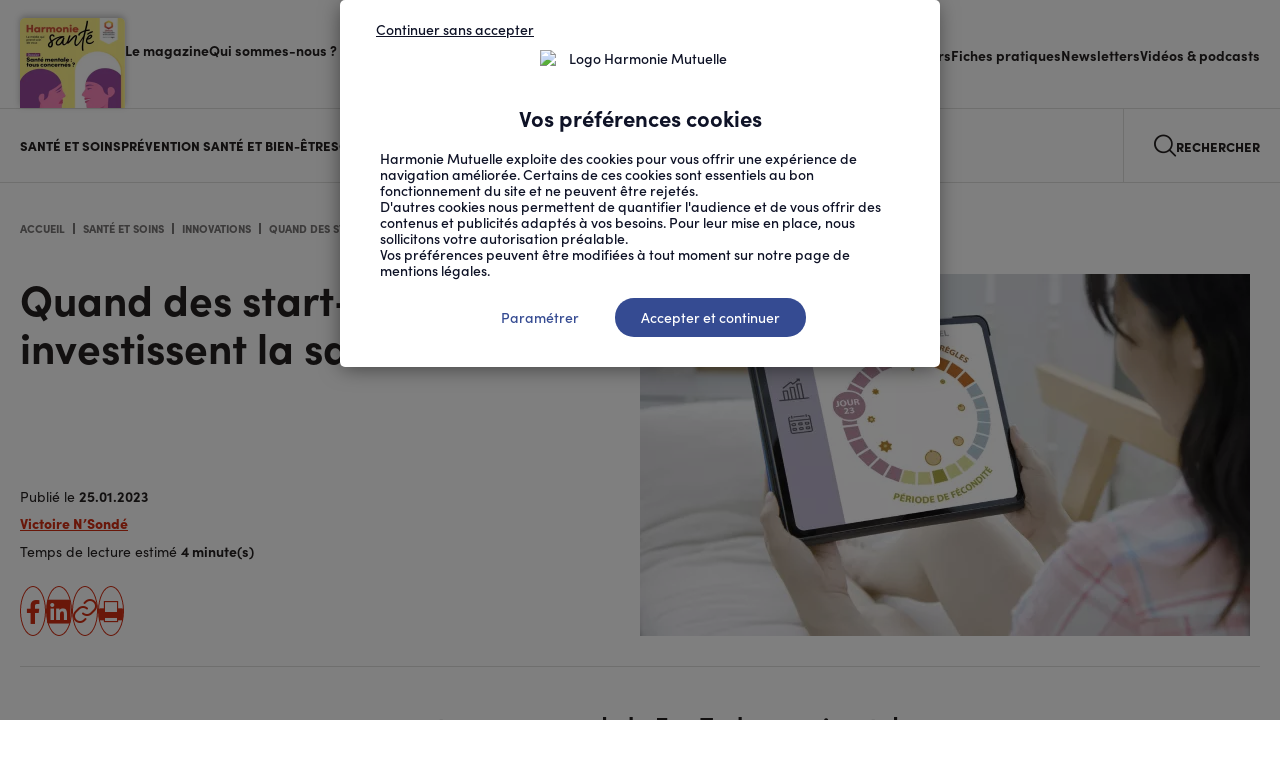

--- FILE ---
content_type: text/html; charset=UTF-8
request_url: https://www.harmonie-sante.fr/sante-soins/innovations/quand-start-investissent-sante-au-feminin
body_size: 79655
content:
<!DOCTYPE html>
<html lang="fr" dir="ltr" prefix="content: http://purl.org/rss/1.0/modules/content/  dc: http://purl.org/dc/terms/  foaf: http://xmlns.com/foaf/0.1/  og: http://ogp.me/ns#  rdfs: http://www.w3.org/2000/01/rdf-schema#  schema: http://schema.org/  sioc: http://rdfs.org/sioc/ns#  sioct: http://rdfs.org/sioc/types#  skos: http://www.w3.org/2004/02/skos/core#  xsd: http://www.w3.org/2001/XMLSchema# ">
  <head>
    <meta charset="utf-8" />
<meta name="description" content="Les entrepreneuses de la FemTech conçoivent des produits innovants pour accompagner les femmes dans leur santé au quotidien et dans leur vie intime. On fait le point sur ce secteur en croissance." />
<link rel="canonical" href="https://www.harmonie-sante.fr/sante-soins/innovations/quand-start-investissent-sante-au-feminin" />
<link rel="image_src" href="https://www.harmonie-sante.fr/sites/default/files/styles/share_facebook/public/2023/01/femtech-adobe-stock.jpg?itok=aDok2ZQz" />
<meta property="og:site_name" content="Harmonie Santé" />
<meta property="og:url" content="https://www.harmonie-sante.fr/sante-soins/innovations/quand-start-investissent-sante-au-feminin" />
<meta property="og:title" content="Quand des start-up investissent la santé au féminin | Harmonie Santé" />
<meta property="og:description" content="Les entrepreneuses de la FemTech conçoivent des produits innovants pour accompagner les femmes dans leur santé au quotidien et dans leur vie intime. On fait le point sur ce secteur en croissance." />
<meta property="og:image" content="https://www.harmonie-sante.fr/sites/default/files/styles/share_facebook/public/2023/01/femtech-adobe-stock.jpg?itok=aDok2ZQz" />
<meta property="og:image:url" content="https://www.harmonie-sante.fr/sites/default/files/styles/share_facebook/public/2023/01/femtech-adobe-stock.jpg?itok=aDok2ZQz" />
<meta property="og:image:secure_url" content="https://www.harmonie-sante.fr/sites/default/files/styles/share_facebook/public/2023/01/femtech-adobe-stock.jpg?itok=aDok2ZQz" />
<meta name="twitter:card" content="summary_large_image" />
<meta name="twitter:description" content="Les entrepreneuses de la FemTech conçoivent des produits innovants pour accompagner les femmes dans leur santé au quotidien et dans leur vie intime. On fait le point sur ce secteur en croissance." />
<meta name="twitter:title" content="Quand des start-up investissent la santé au féminin" />
<meta name="twitter:image" content="https://www.harmonie-sante.fr/sites/default/files/styles/share_twitter/public/2023/01/femtech-adobe-stock.jpg?itok=RZMbOUTF" />
<meta name="facebook-domain-verification" content="x728ctl3s08nxx1bg46dd0c0b33wtp" />
<meta name="Generator" content="Drupal 10 (https://www.drupal.org)" />
<meta name="MobileOptimized" content="width" />
<meta name="HandheldFriendly" content="true" />
<meta name="viewport" content="width=device-width, initial-scale=1.0" />
<script type="text/javascript" defer>var tc_vars = {"env_work":"prod","env_ati_id":"576089","env_url":"https:\/\/www.harmonie-sante.fr\/sante-soins\/innovations\/quand-start-investissent-sante-au-feminin","site_name":"harmonie_sante","page_level_name":"editorial","page_name":"article","page_cat1_name":"sante_et_soins","page_cat2_name":"innovations","article_type":"texte","article_update":"non"}</script>
<script type="text/javascript" defer src="//cdn.tagcommander.com/5040/tc_Multisite_Head.js"></script>
<script type="text/javascript" defer src="//cdn.tagcommander.com/5040/tc_Multisite_Medias.js"></script>
<script type="application/ld+json">{
    "@context": "https://schema.org",
    "@graph": [
        {
            "@type": "NewsArticle",
            "headline": "Quand des start-up investissent la santé au féminin",
            "image": {
                "@type": "ImageObject",
                "url": "/sites/default/files/2023/01/femtech-adobe-stock.jpg",
                "width": "200",
                "height": "100"
            },
            "datePublished": "mer 25/01/2023 - 10:00",
            "dateModified": "jeu 12/06/2025 - 09:07",
            "isAccessibleForFree": "True",
            "author": {
                "@type": "Person",
                "name": "Victoire N’Sondé",
                "url": "https://www.harmonie-sante.fr/victoire-nsonde-4036"
            },
            "publisher": {
                "@type": "Organization",
                "name": "Harmonie santé",
                "logo": {
                    "@type": "ImageObject",
                    "url": "https://www.harmonie-sante.fr/web/themes/custom/customer/images/logo.svg"
                }
            },
            "mainEntityOfPage": "https://www.harmonie-sante.fr/sante-soins/innovations/quand-start-investissent-sante-au-feminin"
        },
        {
            "@type": "Organization",
            "description": "Les entrepreneuses de la FemTech conçoivent des produits innovants pour accompagner les femmes dans leur santé au quotidien et dans leur vie intime. On fait le point sur ce secteur en croissance.",
            "name": "Harmonie Santé",
            "url": "https://www.harmonie-sante.fr/Les entrepreneuses de la FemTech conçoivent des produits innovants pour accompagner les femmes dans leur santé au quotidien et dans leur vie intime. On fait le point sur ce secteur en croissance.",
            "telephone": "07 85 90 20 42",
            "contactPoint": {
                "@type": "ContactPoint",
                "email": "contact@harmonie-sante.fr"
            },
            "image": {
                "@type": "ImageObject",
                "url": "https://www.harmonie-sante.fr/themes/custom/customer/images/logo.svg"
            },
            "logo": {
                "@type": "ImageObject",
                "url": "https://www.harmonie-sante.fr/web/themes/custom/customer/images/logo.svg"
            },
            "address": {
                "@type": "PostalAddress",
                "streetAddress": "143 rue Blomet",
                "addressLocality": "Paris",
                "addressRegion": "FR",
                "postalCode": "75015",
                "addressCountry": "Ile-de-France"
            }
        },
        {
            "@type": "WebPage",
            "breadcrumb": {
                "@type": "BreadcrumbList",
                "itemListElement": [
                    {
                        "@type": "ListItem",
                        "position": 1,
                        "name": "Accueil",
                        "item": "https://www.harmonie-sante.fr/"
                    },
                    {
                        "@type": "ListItem",
                        "position": 2,
                        "name": "Santé et soins",
                        "item": "https://www.harmonie-sante.fr/sante-soins"
                    },
                    {
                        "@type": "ListItem",
                        "position": 3,
                        "name": "Innovations",
                        "item": "https://www.harmonie-sante.fr/sante-soins/innovations"
                    },
                    {
                        "@type": "ListItem",
                        "position": 4,
                        "name": "Quand des start-up i...",
                        "item": "https://www.harmonie-sante.fr/sante-soins/innovations/quand-start-investissent-sante-au-feminin"
                    }
                ]
            }
        },
        {
            "@type": "WebSite",
            "url": "https://www.harmonie-sante.fr",
            "potentialAction": {
                "@type": "SearchAction",
                "target": {
                    "@type": "EntryPoint",
                    "urlTemplate": "https://www.harmonie-sante.fr/recherche?search_api_fulltext={search_term_string}"
                },
                "query-input": "required name=search_term_string"
            }
        }
    ]
}</script>
<link rel="icon" href="/themes/custom/customer/favicon.ico" type="image/vnd.microsoft.icon" />

    <title>Quand des start-up investissent la santé au féminin | Harmonie Santé</title>
    <link rel="stylesheet" media="all" href="/sites/default/files/css/css_2DTK8CwpugAFunzCAPQz6lJbrKJ-DXkLpgxAaMs_2qc.css?delta=0&amp;language=fr&amp;theme=customer&amp;include=eJxFjlEKwyAQRC9k45HKRBez7eqKq23t6VsSQn4G5j0YJqD2sMGvMHJBYDZ9JjMksrMXjX-njXxso0IWPPA5QNGWIfz9-2FdMzWfRFfIzfoULunifVZ6cncVDamhbnbOXWQZpY5V2DaKzjQw5J4p8v6Pg7NpnfJx9sX0Nr_nkjUOoR-ndU9h" />
<link rel="stylesheet" media="all" href="/sites/default/files/css/css_1f-1_VXoWg3gWK7KzzKzhMJWUckXbTiaDUK0l4OIU38.css?delta=1&amp;language=fr&amp;theme=customer&amp;include=eJxFjlEKwyAQRC9k45HKRBez7eqKq23t6VsSQn4G5j0YJqD2sMGvMHJBYDZ9JjMksrMXjX-njXxso0IWPPA5QNGWIfz9-2FdMzWfRFfIzfoULunifVZ6cncVDamhbnbOXWQZpY5V2DaKzjQw5J4p8v6Pg7NpnfJx9sX0Nr_nkjUOoR-ndU9h" />
<link rel="stylesheet" media="all" href="https://use.typekit.net/nxc3knc.css" />
<link rel="stylesheet" media="all" href="/sites/default/files/css/css_Ufi6QFNreGXcANjO-eEIP7GDj-70_BgHBswTI5SJrq4.css?delta=3&amp;language=fr&amp;theme=customer&amp;include=eJxFjlEKwyAQRC9k45HKRBez7eqKq23t6VsSQn4G5j0YJqD2sMGvMHJBYDZ9JjMksrMXjX-njXxso0IWPPA5QNGWIfz9-2FdMzWfRFfIzfoULunifVZ6cncVDamhbnbOXWQZpY5V2DaKzjQw5J4p8v6Pg7NpnfJx9sX0Nr_nkjUOoR-ndU9h" />

    
  </head>
  <body class="not-front path-node page-node-type-article">
    
      <div class="dialog-off-canvas-main-canvas" data-off-canvas-main-canvas>
    



<header class="header" role="banner">
  

<ul class="skip-link">
      <li>
      <a href="#header-nav">Menu</a>
    </li>
    <li>
      <a href="#collapsible-modal-search-form">Rechercher</a>
    </li>
    <li>
      <a href="#main-content">Aller au contenu principal</a>
    </li>
    <li>
      <a href="#footer">Navigation pied de page</a>
    </li>
  </ul>

  <div id="header-nav" class="header-wrapper">
    <div class="header-top">
      <div class="header-top-wrapper layout-container">
        <div class="header-top-menu header-top-menu-left">
          
  
<div id="block-image-magazine" class="block block-customer-specifics block-image-magazine-block">
      


<div class="image-magazine">
  <a href="/edition/nationale" title="Lire le magazine" target="_blank">
    
  

  
  




    
    
  
    
  


    <div class="a11y-media  is-img">
    <div class="a11y-media-wrapper">
                      <img src="/sites/default/files/styles/magazine_footer/public/images/Mag%2080%20-%20sant%C3%A9%20mentale.jpg.webp?itok=EvS1tYoa" alt="édition 80"  class="a11y-media-img" loading="lazy">
          
    </div>

      </div>


  </a>
</div>
  </div>

          <nav role="navigation" aria-labelledby="block-header-left-heading" id="block-header-left" class="block block-menu navigation menu--header-left">
                        
  <p class="visually-hidden" id="block-header-left-heading">Navigation supérieure gauche</p>
    

                
  
          <ul class="menu">
    
                <li class="menu-item">
        <a href="/edition/nationale" target="_blank" class="menu-link" data-drupal-link-system-path="edition/nationale">Le magazine</a>

              </li>
                <li class="menu-item">
        <a href="/qui-sommes-nous" class="menu-link" data-drupal-link-system-path="node/25">Qui sommes-nous ?</a>

              </li>
        </ul>
  


    </nav>

        </div>

        <div class="header-top-logo">
          
  
<div id="block-sitebranding" class="block block-system block-system-branding-block">
  
    

                    <a href="/" title="Harmonie Santé - Accueil" rel="home" class="site-logo">
          <img src="/themes/custom/customer/images/logo.svg" alt="Harmonie Santé - Accueil"/>
        </a>
          
    
      </div>

        </div>

        <div class="header-top-menu header-top-menu-right">
          <nav role="navigation" aria-labelledby="block-header-right-heading" id="block-header-right" class="block block-menu navigation menu--header-right">
                        
  <p class="visually-hidden" id="block-header-right-heading">Navigation supérieure droite</p>
    

                
  
          <ul class="menu">
    
                <li class="menu-item">
        <a href="/nos-dossiers" class="menu-link" data-drupal-link-system-path="node/24">Dossiers</a>

              </li>
                <li class="menu-item">
        <a href="/nos-fiches-pratiques-4422" class="menu-link" data-drupal-link-system-path="node/4422">Fiches pratiques</a>

              </li>
                <li class="menu-item">
        <a href="/newsletters" class="menu-link" data-drupal-link-system-path="node/4564">Newsletters</a>

              </li>
                <li class="menu-item">
        <a href="/videos-podcasts-27" class="menu-link" data-drupal-link-system-path="node/27">Vidéos &amp; podcasts</a>

              </li>
        </ul>
  


    </nav>

        </div>
      </div>
    </div>

    <div class="header-nav">
      <div class="header-nav-wrapper layout-container">
        <div class="header-nav-menu">
          





<div id="collapsible-modal-main-menu" class="js-collapsible-modal collapsible-modal-main-menu" role="presentation" aria-labelledby="collapsible-modal-main-menu-id-16080181772">
  <button type="button" id="collapsible-modal-main-menu-id-16080181772" class="js-collapsible-modal-cta collapsible-modal-main-menu-cta "
          aria-controls="collapsible-modal-main-menu-ctrl-16080181773">
                  <span class="icon-menu">
                <span></span>
                <span></span>
                <span></span>
              </span>
              <span class="visually-hidden">Menu</span>
              </button>

  <div id="collapsible-modal-main-menu-ctrl-16080181773" class="collapsible-modal-main-menu-container" role="dialog" aria-label="Nom de la modale"
       aria-modal="true">
    <div class="js-collapsible-modal-content collapsible-modal-main-menu-content layout-container" role="document">
      <button type="button" title="Fermer"
              class="js-collapsible-modal-cta-close collapsible-modal-main-menu-cta-close btn-A i-a11y i-inline-flex i-after i-close" >
                  <span>Fermer</span>
              </button>

                    <div class="header-nav-logo">
                <img src="/themes/custom/customer/images/logo-white.svg" alt="Harmonie Santé" loading="lazy">
              </div>

              <div class="header-nav-menu-main">
                <nav role="navigation" aria-labelledby="block-mainnavigation-heading" id="block-mainnavigation" class="block block-menu navigation menu--main">
                        
  <p class="visually-hidden" id="block-mainnavigation-heading">Navigation principale</p>
    

                
  
          <ul class="menu">
    
                <li class="menu-item menu-item--expanded">
                  <button class="menu-link no-link" type="button" aria-expanded="false">Santé et soins</button>
        
                    
          <ul class="submenu submenu-lvl-1">
    
                <li class="menu-item">
                  <a href="/sante-soins/acces-aux-soins" class="menu-link" data-drupal-link-system-path="node/3">Accès aux soins</a>
        
              </li>
                <li class="menu-item">
                  <a href="/sante-soins/innovations" class="menu-link" data-drupal-link-system-path="node/4">Innovations</a>
        
              </li>
                <li class="menu-item">
                  <a href="/sante-soins/maladies-traitements" class="menu-link" data-drupal-link-system-path="node/5">Maladies et traitements</a>
        
              </li>
                <li class="menu-item">
                  <a href="/sante-soins" class="menu-link" data-drupal-link-system-path="node/2">Tous les articles</a>
        
              </li>
        </ul>
  
              </li>
                <li class="menu-item menu-item--expanded">
                  <button class="menu-link no-link" type="button" aria-expanded="false">Prévention santé et bien-être</button>
        
                    
          <ul class="submenu submenu-lvl-1">
    
                <li class="menu-item">
                  <a href="/prevention-sante-bien-etre/activite-physique" class="menu-link" data-drupal-link-system-path="node/7">Activité physique</a>
        
              </li>
                <li class="menu-item">
                  <a href="/prevention-sante-bien-etre/alimentation" class="menu-link" data-drupal-link-system-path="node/8">Alimentation</a>
        
              </li>
                <li class="menu-item">
                  <a href="/prevention-sante-bien-etre/environnement" class="menu-link" data-drupal-link-system-path="node/9">Environnement</a>
        
              </li>
                <li class="menu-item">
                  <a href="/prevention-sante-bien-etre/psychologie" class="menu-link" data-drupal-link-system-path="node/10">Psychologie</a>
        
              </li>
                <li class="menu-item">
                  <a href="/prevention-sante-bien-etre" class="menu-link" data-drupal-link-system-path="node/6">Tous les articles</a>
        
              </li>
        </ul>
  
              </li>
                <li class="menu-item menu-item--expanded">
                  <button class="menu-link no-link" type="button" aria-expanded="false">Société</button>
        
                    
          <ul class="submenu submenu-lvl-1">
    
                <li class="menu-item">
                  <a href="/societe/aide-personne" class="menu-link" data-drupal-link-system-path="node/13">Aide à la personne</a>
        
              </li>
                <li class="menu-item">
                  <a href="/societe/au-quotidien" class="menu-link" data-drupal-link-system-path="node/14">Au quotidien</a>
        
              </li>
                <li class="menu-item">
                  <a href="/societe/handicap" class="menu-link" data-drupal-link-system-path="node/15">Handicap</a>
        
              </li>
                <li class="menu-item">
                  <a href="/societe/initiatives-solidaires" class="menu-link" data-drupal-link-system-path="node/16">Initiatives solidaires</a>
        
              </li>
                <li class="menu-item">
                  <a href="/societe/vivre-ensemble" class="menu-link" data-drupal-link-system-path="node/17">Vivre ensemble</a>
        
              </li>
                <li class="menu-item">
                  <a href="/societe" class="menu-link" data-drupal-link-system-path="node/12">Tous les articles</a>
        
              </li>
        </ul>
  
              </li>
                <li class="menu-item menu-item--expanded">
                  <button class="menu-link no-link" type="button" aria-expanded="false">Protection sociale</button>
        
                    
          <ul class="submenu submenu-lvl-1">
    
                <li class="menu-item">
                  <a href="/protection-sociale/droits-demarches" class="menu-link" data-drupal-link-system-path="node/19">Droits et démarches</a>
        
              </li>
                <li class="menu-item">
                  <a href="/protection-sociale/mutuelle" class="menu-link" data-drupal-link-system-path="node/20">Mutuelle</a>
        
              </li>
                <li class="menu-item">
                  <a href="/protection-sociale/prevoyance" class="menu-link" data-drupal-link-system-path="node/21">Prévoyance</a>
        
              </li>
                <li class="menu-item">
                  <a href="/protection-sociale" class="menu-link" data-drupal-link-system-path="node/18">Tous les articles</a>
        
              </li>
        </ul>
  
              </li>
                <li class="menu-item menu-item--expanded">
                  <button class="menu-link no-link" type="button" aria-expanded="false">Santé au travail</button>
        
                    
          <ul class="submenu submenu-lvl-1">
    
                <li class="menu-item">
                  <a href="/sante-au-travail/maintien-emploi-inclusion" class="menu-link" data-drupal-link-system-path="node/4818">Maintien en emploi et inclusion</a>
        
              </li>
                <li class="menu-item">
                  <a href="/sante-au-travail/organisation-evolution-du-travail" class="menu-link" data-drupal-link-system-path="node/4819">Organisation et évolution du travail</a>
        
              </li>
                <li class="menu-item">
                  <a href="/sante-au-travail/prevention-risques" class="menu-link" data-drupal-link-system-path="node/4820">Prévention des risques</a>
        
              </li>
                <li class="menu-item">
                  <a href="/sante-au-travail" class="menu-link" data-drupal-link-system-path="node/4817">Tous les articles</a>
        
              </li>
        </ul>
  
              </li>
        </ul>
  


    </nav>

              </div>

              <div class="header-nav-menu-right">
                <nav role="navigation" aria-labelledby="block-header-left-heading" id="block-header-left" class="block block-menu navigation menu--header-left">
                        
  <p class="visually-hidden" id="block-header-left-heading">Navigation supérieure gauche</p>
    

                
  
          <ul class="menu">
    
                <li class="menu-item">
        <a href="/edition/nationale" target="_blank" class="menu-link" data-drupal-link-system-path="edition/nationale">Le magazine</a>

              </li>
                <li class="menu-item">
        <a href="/qui-sommes-nous" class="menu-link" data-drupal-link-system-path="node/25">Qui sommes-nous ?</a>

              </li>
        </ul>
  


    </nav>

                <nav role="navigation" aria-labelledby="block-header-right-mobile-heading" id="block-header-right-mobile" class="block block-menu navigation menu--header-right">
                        
  <p class="visually-hidden" id="block-header-right-mobile-heading">Navigation supérieure droite (mobile)</p>
    

                
  
          <ul class="menu">
    
                <li class="menu-item">
        <a href="/nos-dossiers" class="menu-link" data-drupal-link-system-path="node/24">Dossiers</a>

              </li>
                <li class="menu-item">
        <a href="/nos-fiches-pratiques-4422" class="menu-link" data-drupal-link-system-path="node/4422">Fiches pratiques</a>

              </li>
                <li class="menu-item">
        <a href="/newsletters" class="menu-link" data-drupal-link-system-path="node/4564">Newsletters</a>

              </li>
                <li class="menu-item">
        <a href="/videos-podcasts-27" class="menu-link" data-drupal-link-system-path="node/27">Vidéos &amp; podcasts</a>

              </li>
        </ul>
  


    </nav>

              </div>

                </div>
  </div>
</div>
        </div>

        <div class="header-nav-logo">
          
  
<div id="block-sitebranding-mobile" class="block block-system block-system-branding-block">
  
    

                    <a href="/" title="Harmonie Santé - Accueil" rel="home" class="site-logo">
          <img src="/themes/custom/customer/images/logo.svg" alt="Harmonie Santé - Accueil"/>
        </a>
          
    
      </div>

        </div>

        <div class="header-nav-search">
                    





<div id="collapsible-modal-search-form" class="js-collapsible-modal collapsible-modal-search-form" role="presentation" aria-labelledby="collapsible-modal-search-form-id-16112521444">
  <button type="button" id="collapsible-modal-search-form-id-16112521444" class="js-collapsible-modal-cta collapsible-modal-search-form-cta i-a11y i-inline-flex i-before i-search"
          aria-controls="collapsible-modal-search-form-ctrl-16112521445">
          <span>Rechercher</span>
      </button>

  <div id="collapsible-modal-search-form-ctrl-16112521445" class="collapsible-modal-search-form-container" role="dialog" aria-label="Rechercher"
       aria-modal="true">
    <div class="js-collapsible-modal-content collapsible-modal-search-form-content layout-container" role="document">
      <button type="button" title="Fermer"
              class="js-collapsible-modal-cta-close collapsible-modal-search-form-cta-close btn-A i-a11y i-inline-flex i-after i-close" >
                  <span>Fermer</span>
              </button>

                    
  
<div id="block-search-bar" class="block block-customer-specifics block-search-bar">
      


<div class="search-bar">
  <div class="search-bar-form"><div>
  <form class="views-exposed-form search-form" data-drupal-selector="views-exposed-form-global-search-block-1" action="/recherche" method="get" id="views-exposed-form-global-search-block-1" accept-charset="UTF-8">
    

<div class="js-form-item form-item form-type-search js-form-type-textfield form-type-textfield js-form-item-search-api-fulltext form-item-search-api-fulltext">
      <label for="edit-search-api-fulltext--2">
    Rechercher</label>
  
  
  
  <input placeholder="Recherche sur le site" class="form-search form-text" data-drupal-selector="edit-search-api-fulltext" type="text" id="edit-search-api-fulltext--2" name="search_api_fulltext" value="" size="30" maxlength="128" />


  
  
    
  </div>
<div data-drupal-selector="edit-actions" class="form-actions js-form-wrapper form-wrapper" id="edit-actions--3"><button class="i-a11y i-before i-inline i-search button js-form-submit form-submit" data-drupal-selector="edit-submit" type="submit" id="edit-submit--3" name="op" value="rechercher">
  <span class="form-submit-text">rechercher</span>
</button>

</div>


  </form>
</div>
</div>
  <div class="search-bar-wrapper">
    <div class="search-bar-result">
      <div class="search-bar-result-info" aria-live="polite">
            </div>
      
  
<div class="view view-global-search view-id-global_search view-display-id-block_1 js-view-dom-id-66f99bda4aa433a5ccc59a97815498465da7ec8e03632f344816accfb1bb795f">
          <p class="search-bar-result-title" role="heading" aria-level="2">
      Résultats de la recherche : 0 article(s)
    </p>
      
    
    
    
    </div>

    </div>
    <div class="search-bar-dossier">
      <p class="search-bar-dossier-title" role="heading" aria-level="2">Les dossiers à la une</p>
      <div class="item-list"><ul><li>


  
<article about="/sante-soins/maladies-traitements/dossier/dejouer-fake-news-sante" class="node node--type-dossier node--promoted node--view-mode-teaser-search">
  



<div class="dossier type-horizontal">
  <div class="dossier-media">
                
  

  
            






    
    
  
    
  


    <div class="a11y-media  is-img">
    <div class="a11y-media-wrapper">
                  <picture>
                  <source srcset="/sites/default/files/styles/teaser_dossier_medium/public/images/illustration_dossier_fake_news.jpg.webp?itok=ZfU-IAp3 1x" media="(min-width: 891px)" type="image/webp" width="231" height="210"/>
                  <source srcset="/sites/default/files/styles/teaser_dossier_xsmall/public/images/illustration_dossier_fake_news.jpg.webp?itok=VzrkK6zo 1x" media="(min-width: 411px)" type="image/webp" width="610" height="469"/>
                      <img src="/sites/default/files/styles/teaser_dossier_fallback/public/images/illustration_dossier_fake_news.jpg.webp?itok=NtqHSs5m" alt="Dossier illustration fake news"  class="a11y-media-img" loading="lazy">
              </picture>
      
    </div>

      </div>


      

      
  </div>

  <div class="dossier-content">
    <div class="dossier-content-top">
              
              
      <p class="dossier-title"           role="heading" aria-level="3"
        >
        <a href="/sante-soins/maladies-traitements/dossier/dejouer-fake-news-sante">
          <span class="field field--name-title field--type-string field--label-hidden">Déjouer les fake news en santé</span>

        </a>
      </p>

      
      <p class="dossier-teaser">          Les fausses informations sur la santé peuvent nous inciter à faire de mauvais choix, et ainsi nous mettre en danger. Alors quels sont les bons...
      </p>

          </div>

    <p class="dossier-content-bottom" aria-hidden="true">
                        Découvrir le dossier
                  </p>
  </div>
</div>
</article>
</li><li>


  
<article about="/urgences-mode-demploi-4776" class="node node--type-dossier node--view-mode-teaser-search">
  



<div class="dossier type-horizontal">
  <div class="dossier-media">
                
  

  
            






    
    
  
    
  


    <div class="a11y-media  is-img">
    <div class="a11y-media-wrapper">
                  <picture>
                  <source srcset="/sites/default/files/styles/teaser_dossier_medium/public/images/image_dossier_urgences_harmonie_sante.jpg.webp?itok=DwNxEqx2 1x" media="(min-width: 891px)" type="image/webp" width="231" height="210"/>
                  <source srcset="/sites/default/files/styles/teaser_dossier_xsmall/public/images/image_dossier_urgences_harmonie_sante.jpg.webp?itok=dJGztZyM 1x" media="(min-width: 411px)" type="image/webp" width="610" height="469"/>
                      <img src="/sites/default/files/styles/teaser_dossier_fallback/public/images/image_dossier_urgences_harmonie_sante.jpg.webp?itok=3JrFUnOI" alt="Urgences : mode d’emploi"  class="a11y-media-img" loading="lazy">
              </picture>
      
    </div>

      </div>


      

      
  </div>

  <div class="dossier-content">
    <div class="dossier-content-top">
              
              
      <p class="dossier-title"           role="heading" aria-level="3"
        >
        <a href="/urgences-mode-demploi-4776">
          <span class="field field--name-title field--type-string field--label-hidden">Urgences : mode d’emploi </span>

        </a>
      </p>

      
      <p class="dossier-teaser">          Plus de 20 millions de Français passent aux urgences chaque année. Comment savoir si c’est une urgence ? Qui dois-je appeler ? Explications.
      </p>

          </div>

    <p class="dossier-content-bottom" aria-hidden="true">
                        Découvrir le dossier
                  </p>
  </div>
</div>
</article>
</li></ul></div>
    </div>
  </div>
</div>
  </div>

                </div>
  </div>
</div>
        </div>
      </div>
    </div>
  </div>
</header>

<main role="main" class="main" id="main-content">
        <div class="region region-content">
    <div data-drupal-messages-fallback class="hidden"></div>
  
<div id="block-mainpagecontent" class="block block-system block-system-main-block">
  
    

      


                      

<article about="/sante-soins/innovations/quand-start-investissent-sante-au-feminin" class="node node--type-article node--promoted node--view-mode-full">
  <div class="theme-article">
    


<div class="heading">

      <div class="layout-container">
  
          <div class="heading-base-breadcrumb">
        
  <nav class="breadcrumb" role="navigation" aria-labelledby="system-breadcrumb">
    <p id="system-breadcrumb" class="visually-hidden">Fil d'Ariane</p>
    <ol>
              <li>
                      <a href="/">Accueil</a>
                  </li>
              <li>
                      <a href="/sante-soins">Santé et soins</a>
                  </li>
              <li>
                      <a href="/sante-soins/innovations">Innovations</a>
                  </li>
              <li aria-current="page">
                      Quand des start-up i...
                  </li>
          </ol>
  </nav>

      </div>
    
    <div class="heading-container">
      <div class="heading-content">
        
        
        <div class="heading-wrapper">
          <h1 class="heading-title">
            <span class="field field--name-title field--type-string field--label-hidden">Quand des start-up investissent la santé au féminin</span>

          </h1>

                  </div>

                  <p class="heading-info">
            Publié le <strong>          <time datetime="2023-01-25T09:00:49Z" class="datetime">25.01.2023</time>

      </strong></p>
        
                              <p class="heading-info">
                        <a href="/victoire-nsonde-4036" hreflang="fr">Victoire N’Sondé</a>      
            </p>
                                        <p class="heading-info">
                Temps de lecture estimé <strong>          4 minute(s)

      </strong>

            </p>
                  
                  <div class="heading-share">
            
  
<div class="block block-social-media block-social-sharing-block">
  
    

      









<div class="social type-share">
  
      <ul class="social-list">
                              <li>
          <a target="_blank"  rel="noopener noreferrer"  data-tagcommander="facebook"  href="http://www.facebook.com/share.php?u=https://www.harmonie-sante.fr/sante-soins/innovations/quand-start-investissent-sante-au-feminin&amp;title=Quand%20des%20start-up%20investissent%20la%20sant%C3%A9%20au%20f%C3%A9minin"
             class="icon icon-before i-facebook social-cta i-a11y i-before"
             title="  partager sur facebook (nouvelle fenêtre)">
            <span class="visually-hidden">  partager sur facebook</span>
          </a>
        </li>
                              <li>
          <a target="_blank"  rel="noopener noreferrer"  data-tagcommander="linkedin"  href="http://www.linkedin.com/shareArticle?url=https://www.harmonie-sante.fr/sante-soins/innovations/quand-start-investissent-sante-au-feminin&amp;title=Quand%20des%20start-up%20investissent%20la%20sant%C3%A9%20au%20f%C3%A9minin"
             class="icon icon-before i-linkedin social-cta i-a11y i-before"
             title="  partager sur linkedin (nouvelle fenêtre)">
            <span class="visually-hidden">  partager sur linkedin</span>
          </a>
        </li>
      
              <li>
          <button type="button" class="social-cta i-a11y i-before i-link" data-tagcommander="copier_url"
                  title="Copier l'URL dans le presse-papier">
            <span class="visually-hidden">Copier l'URL</span>
          </button>
        </li>
              <li>
          <button type="button" class="social-cta i-a11y i-before i-print" data-tagcommander="imprimer"
                  >
            <span class="visually-hidden">Imprimer</span>
          </button>
        </li>
          </ul>
  </div>

  </div>

          </div>
              </div>

              <div class="heading-aside">
          
          
                                
  

  
            
  





    
    
  
    
  


    <div class="a11y-media  is-img">
    <div class="a11y-media-wrapper">
                  <picture>
                  <source srcset="/sites/default/files/styles/big_picture_large/public/2023/01/femtech-adobe-stock.jpg.webp?itok=I_-B2LjN 1x" media="(min-width: 1141px)" type="image/webp" width="610" height="362"/>
                  <source srcset="/sites/default/files/styles/big_picture_medium/public/2023/01/femtech-adobe-stock.jpg.webp?itok=sanplVz3 1x" media="(min-width: 891px)" type="image/webp" width="487" height="289"/>
                  <source srcset="/sites/default/files/styles/big_picture/public/2023/01/femtech-adobe-stock.jpg.webp?itok=jvgUVpiG 1x" media="(min-width: 651px)" type="image/webp" width="850" height="505"/>
                  <source srcset="/sites/default/files/styles/big_picture_xsmall/public/2023/01/femtech-adobe-stock.jpg.webp?itok=Hr8W608S 1x" media="(min-width: 411px)" type="image/webp" width="610" height="362"/>
                      <img src="/sites/default/files/styles/big_picture_fallback/public/2023/01/femtech-adobe-stock.jpg.webp?itok=Ek3hZalo" alt="Quand des start-up investissent la santé au féminin"  class="a11y-media-img" loading="lazy">
              </picture>
      
    </div>

      </div>


      

      
                  </div>
          </div>

      </div>
  </div>

    


<div class="layout-container">
  <div class="layout-column type-article">
    
    <div class="layout-column-main">        <p class="teaser">
                    Les entrepreneuses de la FemTech conçoivent des produits innovants pour accompagner les femmes dans leur santé au quotidien et dans leur vie intime. On fait le point sur ce secteur en croissance.  
      
        </p>

                    <div class="paragraph paragraph--type--text paragraph--view-mode--default">
            <div class="text-formatted">
          <p>«&nbsp;FemTech !&nbsp;». A l’oreille, ça claque comme un slogan marketing. Pourtant, cette filière encore émergente en France affiche clairement ses ambitions. «&nbsp;La FemTech regroupe toutes les innovations, au sens large, qui améliorent la santé des femmes, qu’elles soient technologiques ou d’usage, décrypte Delphine Moulu, directrice générale et co-fondatrice de l’Association <a href="https://www.femtechfrance.org/" target="_blank" rel="noopener">FemTech France</a>. Il pourra s’agir de <strong>médicaments</strong>, de <strong>logiciels qui aident à poser un diagnostic</strong>, de <strong>services</strong>…Mais pour nous, <strong>une maison de santé</strong> qui rassemble tous les spécialistes dont les femmes ont besoin, c’est aussi de la FemTech&nbsp;».</p>
<h2>Fédérer un écosystème d’entrepreneurs et de professionnels de santé</h2>
<p>Fin 2022, son association avait répertorié pas moins de <a href="https://www.femtechfrance.org/cartographie-startups" target="_blank" rel="noopener">81 start-up françaises se revendiquant de la FemTech</a>. Certaines s’orientent vers le bien-être. Toutefois, FemTech France, toute jeune association puisqu’elle a vu le jour en septembre 2022, a résolument choisi d’accompagner des entrepreneurs axés sur la santé des femmes. « Nous voulons fédérer cet écosystème et faire en sorte que les différents acteurs travaillent davantage les uns avec les autres. Les médecins sont sur le terrain, avec des besoins et des envies. Nous souhaitons les mettre en relation avec <strong>des entrepreneurs qui bénéficient d’un profil business mais qui n’ont accès ni aux professionnels de santé, ni aux industriels&nbsp;</strong>», ambitionne Delphine Moulu.</p>
<h2>Des applis autour du cycle menstruel, sur les grossesses à risque…</h2>
<p>Règles, <a href="https://www.harmonie-sante.fr/sante-soins/maladies-traitements/incontinence-urinaire-quels-sont-traitements" target="_blank" rel="noopener">incontinence urinaire</a>, vaginites, vulvites… les actrices (et acteurs) de la FemTech investissent tout particulièrement des domaines encore tabous de l’intimité féminine. Parmi les innovations qui ont déjà conquis le public, il convient d’évoquer <strong>les applications pour smartphone de suivi du cycle menstruel</strong>. Clue, la plus célèbre d’entre elles, a été développée par une compagnie allemande qui revendique des millions d’utilisatrices dans 190 pays.<br>
On citera également la britannique Flo et il en existe bien d’autres… Du côté des start-ups françaises, quelques entrepreneuses ont également mené à terme des projets FemTech d’envergure. C’est le cas de Florine Duplessis, fondatrice et directrice générale d’Efelya,<strong> une application médicale qui vise à accompagner les femmes jusqu’à leur accouchement, et surtout à prévenir et à dépister les grossesses à risque</strong>. «&nbsp;Efelya est la seule application au monde certifiée dispositif médical dans le dépistage des grossesses à risque&nbsp;», précise sa conceptrice. Cette dernière s’est appuyée sur ses compétences professionnelles pour développer son projet. «&nbsp;Je suis sage-femme échographiste de formation, spécialisée dans les pathologies de la grossesse et je dirige une maison de santé, en Bretagne&nbsp;». Pour faire fonctionner l’application, elle collabore avec 35 experts professionnels de santé. Via son application gratuite – à l’exception du «&nbsp;chat&nbsp;» qui permet de converser avec un praticien -, Florine Duplessis ne cherche pas à concurrencer ses confrères mais plutôt à <strong>assurer une continuité de suivi</strong>. «&nbsp;En terme de démographie médicale, nous sommes sous-dimensionnés par rapport au nombre de femmes enceintes. La patiente trouvera des informations sur Efelya entre deux rendez-vous chez le médecin. Mon application permet aussi d’éviter des consultations en urgence&nbsp;».</p>
<h2>Vigilance sur les allégations trompeuses et la protection des données personnelles</h2>
<p>Encadré par son statut de dispositif médical, Efelya fait figure de "bon élève". Mais dans l’environnement de la FemTech, comme dans tout secteur émergent, gravitent aussi des sociétés peu scrupuleuses. A fortiori autour de ces domaines de la santé des femmes qui suscitent de fortes attentes du public car ils intéressent peu les laboratoires pharmaceutiques et les industriels en général. La vigilance doit donc être de mise pour écarter les pseudo-innovations dont les promesses santé semblent trop belles pour être réalistes.<br>
A l’inverse, <strong>un statut clair (médicament, dispositif médical…), la présence de professionnels de santé dans l’équipe et une mise en avant des dispositions prises par l’entreprise pour protéger les données personnelles des utilisatrices seront de bons indicateurs</strong> pour repérer les solutions FemTech dignes d’intérêt. Et en cas de doute, il conviendra de demander conseil à un professionnel de santé.</p>

        </div>

      </div>

              
  
  <div class="paragraph paragraph--type--frame paragraph--view-mode--default">
    


<div class="frame bg-A">
      <div class="text-formatted">
          
<h2>Une FemTech School pour accompagner les jeunes pousses</h2>
<p>Développer une innovation dédiée à la santé des femmes, cela ne s’improvise pas ! Pour les start-ups qui se lancent, les défis sont multiples : s’assurer que la solution répond aux besoins du public cible, vérifier qu’elle respecte la réglementation en vigueur ou encore lever des fonds publics ou privés. Pour les accompagner, l’association FemTech France a créé en 2022 sa FemTech School, une formation accélérée, en partenariat notamment avec le groupe mutualiste VYV. La première promotion comptait huit lauréates. Plus d’infos sur le site de <a href="https://www.femtechfrance.org/" target="_blank" rel="noopener">FemTech France</a>.</p>

        </div>

</div>
  </div>

      

        


<div class="author">
      <div class="author-content">
              <p class="author-title">Rédigé par</p>
      
                    <ul>
                                  <li>
                    


<div class="author-detail">
  <p class="author-detail-name">
    
          <a href="https://www.harmonie-sante.fr/victoire-nsonde-4036">
          <strong>Victoire N’Sondé</strong>
          </a>
      </p>

  </div>
                  </li>
                              </ul>
              </div>
  
      <div class="author-social">
      
  
<div class="block block-social-media block-social-sharing-block">
  
    

      









<div class="social type-share">
  
      <ul class="social-list">
                              <li>
          <a target="_blank"  rel="noopener noreferrer"  data-tagcommander="facebook"  href="http://www.facebook.com/share.php?u=https://www.harmonie-sante.fr/sante-soins/innovations/quand-start-investissent-sante-au-feminin&amp;title=Quand%20des%20start-up%20investissent%20la%20sant%C3%A9%20au%20f%C3%A9minin"
             class="icon icon-before i-facebook social-cta i-a11y i-before"
             title="  partager sur facebook (nouvelle fenêtre)">
            <span class="visually-hidden">  partager sur facebook</span>
          </a>
        </li>
                              <li>
          <a target="_blank"  rel="noopener noreferrer"  data-tagcommander="linkedin"  href="http://www.linkedin.com/shareArticle?url=https://www.harmonie-sante.fr/sante-soins/innovations/quand-start-investissent-sante-au-feminin&amp;title=Quand%20des%20start-up%20investissent%20la%20sant%C3%A9%20au%20f%C3%A9minin"
             class="icon icon-before i-linkedin social-cta i-a11y i-before"
             title="  partager sur linkedin (nouvelle fenêtre)">
            <span class="visually-hidden">  partager sur linkedin</span>
          </a>
        </li>
      
              <li>
          <button type="button" class="social-cta i-a11y i-before i-link" data-tagcommander="copier_url"
                  title="Copier l'URL dans le presse-papier">
            <span class="visually-hidden">Copier l'URL</span>
          </button>
        </li>
              <li>
          <button type="button" class="social-cta i-a11y i-before i-print" data-tagcommander="imprimer"
                  >
            <span class="visually-hidden">Imprimer</span>
          </button>
        </li>
          </ul>
  </div>

  </div>

    </div>
  </div>

        
        
      </div>

      </div>
</div>
  </div>

      


<div class="comment-section">
  


<div class="layout-container">
  <div class="layout-column type-article">
          <div class="layout-column-aside">      <p class="aside-title" role="heading" aria-level="2">Commentaires</p>
    </div>
    
    <div class="layout-column-main">      






<div class="tabs">
  <div class="tab-list" role="tablist">
                <button class="tab-item i-a11y i-comment i-before i-inline-flex" role="tab"
              aria-controls="panel-160174956881" aria-selected="true">
          0 commentaire
      </button>
                <button class="tab-item i-a11y i-contribute i-before i-inline-flex" role="tab"
              aria-controls="panel-160174956882" aria-selected="false">
        Contribuez
      </button>
      </div>

          <div id="panel-160174956881" class="tab-panel" role="tabpanel" aria-label="  0 commentaire">
      
    </div>
          <div id="panel-160174956882" class="tab-panel" role="tabpanel" aria-label="Contribuez">
      <div>
  <form class="comment-form" data-drupal-selector="comment-form" action="/comment/reply/node/4052/field_comments" method="post" id="comment-form" accept-charset="UTF-8">
    <p role="heading" aria-level="3" data-drupal-selector="edit-title">Laisser un commentaire</p>
<div class="form-item form-type-webform-markup form-no-label js-form-wrapper form-wrapper" data-drupal-selector="edit-description" id="edit-description"><p data-drupal-selector="edit-description">Votre adresse e-mail ne sera pas publiée. Tous les champs sont obligatoires.</p>
</div>
<div class="field--type-string-long field--name-field-comment-txtpl field--widget-string-textarea js-form-wrapper form-wrapper" data-drupal-selector="edit-field-comment-txtpl-wrapper" id="edit-field-comment-txtpl-wrapper">      

<div class="js-form-item form-item form-type-search js-form-type-textarea form-type-textarea js-form-item-field-comment-txtpl-0-value form-item-field-comment-txtpl-0-value">
      
<label for="edit-field-comment-txtpl-0-value" class="js-form-required form-required"><span class="required">*</span>Votre commentaire
  </label>
  
  
  
  <div class="form-textarea-wrapper">
  <textarea class="js-text-full text-full form-textarea required resize-vertical" data-drupal-selector="edit-field-comment-txtpl-0-value" id="edit-field-comment-txtpl-0-value" name="field_comment_txtpl[0][value]" rows="5" cols="60" placeholder="Tapez votre commentaire" required="required" aria-required="true"></textarea>
</div>


  
  
    
  </div>

  </div>
<input autocomplete="off" data-drupal-selector="form-re63z3zfqe3b1lkmrxnymiu-xo7o9bwu3iikvnce4" type="hidden" name="form_build_id" value="form-_rE63z3ZFQe3B1LkmrXNyMiu-_XO7o9bwu3IikVNcE4" />
<input data-drupal-selector="edit-comment-defaults-form" type="hidden" name="form_id" value="comment_defaults_form" />
<div class="field--type-email field--name-field-email-txtps field--widget-email-default js-form-wrapper form-wrapper" data-drupal-selector="edit-field-email-txtps-wrapper" id="edit-field-email-txtps-wrapper">      

<div class="js-form-item form-item form-type-search js-form-type-email form-type-email js-form-item-field-email-txtps-0-value form-item-field-email-txtps-0-value">
      
<label for="edit-field-email-txtps-0-value" class="js-form-required form-required"><span class="required">*</span>E-Mail (format nom@mail.com)
  </label>
  
  
  
  <input data-drupal-selector="edit-field-email-txtps-0-value" type="email" id="edit-field-email-txtps-0-value" name="field_email_txtps[0][value]" value="" size="60" maxlength="254" placeholder="" class="form-email required" required="required" aria-required="true" />


  
  
    
  </div>

  </div>
<div class="field--type-string field--name-field-first-name-txtps field--widget-string-textfield js-form-wrapper form-wrapper" data-drupal-selector="edit-field-first-name-txtps-wrapper" id="edit-field-first-name-txtps-wrapper">      

<div class="js-form-item form-item form-type-search js-form-type-textfield form-type-textfield js-form-item-field-first-name-txtps-0-value form-item-field-first-name-txtps-0-value">
      
<label for="edit-field-first-name-txtps-0-value" class="js-form-required form-required"><span class="required">*</span>Prénom
  </label>
  
  
  
  <input class="js-text-full text-full form-text required" data-drupal-selector="edit-field-first-name-txtps-0-value" type="text" id="edit-field-first-name-txtps-0-value" name="field_first_name_txtps[0][value]" value="" size="60" maxlength="255" placeholder="" required="required" aria-required="true" />


  
  
    
  </div>

  </div>
<div class="field--type-boolean field--name-field-save-info-bool field--widget-boolean-checkbox js-form-wrapper form-wrapper" data-drupal-selector="edit-field-save-info-bool-wrapper" id="edit-field-save-info-bool-wrapper">

<div class="js-form-item form-item form-type-search js-form-type-checkbox form-type-checkbox js-form-item-field-save-info-bool-value form-item-field-save-info-bool-value">
  
  
  
  <input data-drupal-selector="edit-field-save-info-bool-value" type="checkbox" id="edit-field-save-info-bool-value" name="field_save_info_bool[value]" value="1" class="form-checkbox" />


  
      <label for="edit-field-save-info-bool-value" class="option">
    Enregistrer mon prénom, mon e-mail et mon site dans le navigateur pour mon prochain commentaire.</label>
  
    
  </div>
</div>
<div class="form-item form-type-webform-markup form-no-label js-form-wrapper form-wrapper" data-drupal-selector="edit-privacy-policy-wrapper" id="edit-privacy-policy-wrapper"><p>Ce site utilise un système anti- spams pour réduire les indésirables. <a href="/politique-confidentialite">En savoir plus sur comment les données de vos commentaires sont utilisées.</a></p></div>


                      <div  data-drupal-selector="edit-captcha" class="captcha captcha-type-challenge--friendlycaptcha">
                  <div class="captcha__element">
            <input data-drupal-selector="edit-captcha-sid" type="hidden" name="captcha_sid" value="12370735" />
<input data-drupal-selector="edit-captcha-token" type="hidden" name="captcha_token" value="XY8uy3-cKGkIuswqH9mO5gJ_Kl58rOah2dfF_GcRiJk" />
<input data-drupal-selector="edit-captcha-response" type="hidden" name="captcha_response" value="Friendly Captcha no captcha" />
<div class="frc-captcha" data-sitekey="FCMQO1LRK4I8FD6P" data-lang="fr" data-puzzle-endpoint="https://eu-api.friendlycaptcha.eu/api/v1/puzzle"></div><noscript>You need Javascript for CAPTCHA verification to submit this form.</noscript><input data-drupal-selector="edit-captcha-cacheable" type="hidden" name="captcha_cacheable" value="1" />

          </div>
                      <div class="captcha__description description">Cette question sert à vérifier si vous êtes un visiteur humain ou non afin d&#039;éviter les soumissions de pourriel (spam) automatisées.</div>
                        </div>
            <div data-drupal-selector="edit-actions" class="form-actions js-form-wrapper form-wrapper" id="edit-actions"><button data-drupal-selector="edit-submit" type="submit" id="edit-submit" name="op" value="Publier mon commentaire" class="button button--primary js-form-submit form-submit">
  Publier mon commentaire
</button>

</div>

  </form>
</div>

    </div>
  </div>

    </div>

      </div>
</div>
</div>
  
  


<section class="section type-light ">
  <div class="layout-container">
    
          <div class="column column-1 md-up-column-2 column-centered">
        
      </div>
      </div>
</section>

      


<div class="discover">
  


<div class="layout-container">
  <div class="layout-column type-list">
          <div class="layout-column-aside">      <p class="aside-title" role="heading" aria-level="2">A lire aussi</p>
    </div>
    
    <div class="layout-column-main">      <ul class="discover-list">
                  <li>
            

            
<article about="/sante-soins/innovations/comment-se-reperer-marche-applications-sante" class="node node--article node--promoted node--article--list-section">
  





<div class="card
   type-horizontal     type-list        "
>

  
  <div class="card-content">
              
    <h3 class="card-title"         role="heading" aria-level="3"
      >
      <a href="/sante-soins/innovations/comment-se-reperer-marche-applications-sante" title="Comment se repérer sur le marché des applications santé ?">
        Comment se repérer sur le marché des applications santé ?
      </a>
    </h3>

    <div class="card-info">

      
      <p class="card-rubric">          Innovations
      </p>
    </div>

          <p class="card-teaser">          Il existe plus de 325 000 applications santé mobiles spécialisées dans le sport, la nutrition ou encore la prise en charge de certaines maladies. Or, leur développement n’est pas encadré. Difficile de juger de leur fiabilité, leur efficacité...
      </p>
      </div>

        <div class="card-media">
                            
  





    
    
  
    
  


    <div class="a11y-media  is-img">
    <div class="a11y-media-wrapper">
                  <picture>
                  <source srcset="/sites/default/files/styles/liste_large/public/2021/05/esm.fr-applis-sante-03-05-2021-credit-getty.jpg.webp?itok=ePSuWZHB 1x" media="(min-width: 1141px)" type="image/webp" width="293" height="174"/>
                  <source srcset="/sites/default/files/styles/liste_medium/public/2021/05/esm.fr-applis-sante-03-05-2021-credit-getty.jpg.webp?itok=m3vWKxQc 1x" media="(min-width: 891px)" type="image/webp" width="176" height="105"/>
                      <img src="/sites/default/files/styles/liste_fallback/public/2021/05/esm.fr-applis-sante-03-05-2021-credit-getty.jpg.webp?itok=R-cexoTp" alt="Comment se repérer sur le marché des applications santé ?"  class="a11y-media-img" loading="lazy">
              </picture>
      
    </div>

      </div>


      

      
  </div>

  </div>
</article>

          </li>
                  <li>
            

            
<article about="/societe/initiatives-solidaires/podcast/lyv-helene-antier-aide-femmes-atteintes-dendometriose" class="node node--article node--promoted node--article--list-section">
  



  

<div class="card
   type-horizontal     type-list        "
>

  
  <div class="card-content">
              
    <h3 class="card-title"         role="heading" aria-level="3"
      >
      <a href="/societe/initiatives-solidaires/podcast/lyv-helene-antier-aide-femmes-atteintes-dendometriose" title="Podcast : Avec LYV, Hélène Antier aide les femmes atteintes d’endométriose">
        Podcast : Avec LYV, Hélène Antier aide les femmes atteintes d’endométriose
      </a>
    </h3>

    <div class="card-info">

      
      <p class="card-rubric">          Initiatives solidaires
      </p>
    </div>

          <p class="card-teaser">          Le second épisode de la saison 2 de notre podcast Les Nouvelles Voix de la Solidarité est consacré à Hélène Antier. Entrepreneuse de la Tech, elle a créé LYV, une solution digitale pour accompagner les femmes qui, comme elle, sont touchées ...
      </p>
      </div>

        <div class="card-media">
          <span class="i-a11y i-before i-micro"></span>
                            






    
    
  
    
  


    <div class="a11y-media  is-img">
    <div class="a11y-media-wrapper">
                  <picture>
                  <source srcset="/sites/default/files/styles/liste_large/public/2022/09/esm.fr-podcast-nvds-portrait-helene-antier-26-09-2022-credit-thomas-decamps.jpg.webp?itok=M7EuOK8F 1x" media="(min-width: 1141px)" type="image/webp" width="293" height="174"/>
                  <source srcset="/sites/default/files/styles/liste_medium/public/2022/09/esm.fr-podcast-nvds-portrait-helene-antier-26-09-2022-credit-thomas-decamps.jpg.webp?itok=y4PW2NDc 1x" media="(min-width: 891px)" type="image/webp" width="176" height="105"/>
                      <img src="/sites/default/files/styles/liste_fallback/public/2022/09/esm.fr-podcast-nvds-portrait-helene-antier-26-09-2022-credit-thomas-decamps.jpg.webp?itok=rFJjTgBP" alt="Avec LYV, Hélène Antier aide les femmes atteintes d’endométriose"  class="a11y-media-img" loading="lazy">
              </picture>
      
    </div>

      </div>


      

      
  </div>

  </div>
</article>

          </li>
              </ul>
    </div>

      </div>
</div>
</div>
  </article>

  </div>

  </div>

  </main>

  


<footer class="footer" id="footer" role="contentinfo">
  <div class="footer-brand">
    <div class="layout-container">
      
  
<div id="block-brand-custom" class="block block-customer-specifics block-footer-brand-block">
  
    

      


<div class="footer-branding">
  <div class="footer-branding-logo">
    <img src="/themes/custom/customer/images/logo.svg" alt="Harmonie Santé - Accueil" />

  </div>
  <p class="footer-branding-text">
    Le média qui prend soin de vous
  </p>
  <div class="footer-branding-link">
    <a href="/qui-sommes-nous-old" target="_self" class="btn-A">Qui sommes-nous ?</a>
  </div>
</div>
  </div>

    </div>
  </div>

  <div class="footer-magazine-nl">
    <div class="footer-magazine-nl-wrapper layout-container">
      <div class="footer-magazine">
        
  
<div id="block-magazine" class="block block-customer-specifics block-magazine-block">
  
    

      


<div class="push type-magazine">
      <div class="push-heading">
              <svg aria-hidden="true" focusable="false" xmlns="http://www.w3.org/2000/svg" width="33" height="31.327"
     viewBox="0 0 33 32" fill="none">
  <path stroke="#242020" d="M.5 4.827h16v26H.5zM32.5 4.827h-16v26h16z"/>
  <path fill="#242020" stroke="#D3F1DF"
        d="M4.138.846 3.5.663v25.602l.362.104 12 3.439.638.182V4.39l-.362-.104zM28.862.846 29.5.663v25.602l-.362.104-12 3.439-.638.182V4.39l.362-.104z"/>
</svg>
      
      <p class="push-title" role="heading" aria-level="2">
        Le mag Harmonie Santé
      </p>
    </div>
  
  <div class="push-wrapper">

    <div class="push-content">
      
              <p class="push-text">
          Harmonie Santé est le trimestriel des adhérents d’Harmonie Mutuelle.
        </p>
      
      

              <p class="push-cta">
                    <a href="/edition/nationale" class="btn-B" target="_blank">Découvrir le magazine</a>
        </p>
          </div>

          <div class="push-img">
        
  

  
  




    
    
  
    
  


    <div class="a11y-media  is-img">
    <div class="a11y-media-wrapper">
                      <img src="/sites/default/files/styles/magazine_footer/public/images/Mag%2080%20-%20sant%C3%A9%20mentale.jpg.webp?itok=EvS1tYoa" alt="édition 80"  class="a11y-media-img" loading="lazy">
          
    </div>

      </div>


      </div>
      </div>
</div>
  </div>

      </div>
      <div class="footer-nl">
        
    

<div id="block-newsletter" class="block block-customer-specifics block-footer-newsletter-block no-print">
  
    

      


<div class="push type-newsletter">
      <div class="push-heading">
              <svg aria-hidden="true" focusable="false" width="36" height="31" viewBox="0 0 36 31" fill="none" xmlns="http://www.w3.org/2000/svg">
<path d="M0.5 12.5H13.1406H25.7812V30.5H0.5V12.5Z" stroke="#242020"/>
<path d="M4.5 7.5H17.1406H29.7812V25.5H4.5V7.5Z" fill="white" stroke="#242020"/>
<path d="M17.1406 14.6771L28.9923 25.5L5.289 25.5L17.1406 14.6771Z" fill="white" stroke="#242020"/>
<path d="M17.1406 18.3229L5.289 7.5L28.9922 7.5L17.1406 18.3229Z" fill="white" stroke="#242020"/>
<circle cx="29.5" cy="6.5" r="6" fill="#242020" stroke="#fbed6f"/>
</svg>
      
      <p class="push-title" role="heading" aria-level="2">
        La newsletter qui prend soin de moi
      </p>
    </div>
  
  <div class="push-wrapper">

    <div class="push-content">
      
              <p class="push-text">
          Chaque semaine, une sélection d’infos sur mes droits, les actus santé utiles à mon quotidien et des conseils pratiques pour mon bien-être.
        </p>
      
      <div>
  <form class="customer-specifics-newsletter-subscribe-form newsletter-form" data-drupal-selector="customer-specifics-newsletter-subscribe-form" action="/sante-soins/innovations/quand-start-investissent-sante-au-feminin" method="post" id="customer-specifics-newsletter-subscribe-form" accept-charset="UTF-8">
    <input autocomplete="off" data-drupal-selector="form-8riy6er0vuxmpbfgiksb81ur-w1qdhlfjtak5qudn8y" type="hidden" name="form_build_id" value="form-8RIY6Er0vuXmpbFGIksB81uR-W1qDhLfjTAk5qUdN8Y" />
<input data-drupal-selector="edit-customer-specifics-newsletter-subscribe-form" type="hidden" name="form_id" value="customer_specifics_newsletter_subscribe_form" />


<div class="js-form-item form-item form-type-search js-form-type-email form-type-email js-form-item-email form-item-email form-no-label">
      <label for="edit-email" class="visually-hidden js-form-required form-required">
    Adresse e-mail (format: nom@domaine.com)<span class="required">*</span></label>
  
  
  
  <input title="Adresse e-mail (format: nom@domaine.com)" data-drupal-selector="edit-email" aria-describedby="edit-email--description" type="email" id="edit-email" name="email" value="" size="60" maxlength="254" placeholder="Adresse e-mail (format: nom@domaine.com)" class="form-email required" required="required" aria-required="true" />


  
  
    
      <div id="edit-email--description" class="form-description">
      * Champ obligatoire
    </div>
  </div>
<div data-drupal-selector="edit-submit" class="form-actions js-form-wrapper form-wrapper" id="edit-submit--3"><button data-drupal-selector="edit-submit" type="submit" id="edit-submit--4" name="op" value="Je m&#039;inscris" class="button js-form-submit form-submit">
  Je m'inscris
</button>

</div>
<div class="form-item form-type-webform-markup js-form-wrapper form-wrapper" data-drupal-selector="edit-privacy-policy" id="edit-privacy-policy"><p>À tout moment, je peux me désinscrire. <a href="/politique-confidentialite-296" target="_blank" title="Consultez notre politique de confidentialité (nouvelle fenêtre)" data-entity-type="node" data-entity-uuid="b291c385-e095-41e8-81f6-4639d613e2b6" data-entity-substitution="canonical">Consultez notre politique de confidentialité</a>.</p></div>

  </form>
</div>


          </div>

          <div class="push-img">
        <img src="/themes/custom/customer/images/illustration/newsletter.svg" alt>
      </div>
      </div>
</div>
  </div>

      </div>
    </div>
  </div>

  <div class="footer-follow-portal">
    <div class="footer-wrapper layout-container">
      <div class="footer-follow-portal-col-A">
        
  
<div id="block-follow" class="block block-customer-specifics block-footer-social-network-block">
  
    

      







<div class="social type-follow">
      <p class="social-title" role="heading" aria-level="2">
      Suivez au quotidien l’actualité d’Harmonie Santé sur les réseaux sociaux
    </p>
  
      <ul class="social-list">
              <li>
          <a class="social-cta i-a11y i-before i-facebook" href="https://www.facebook.com/harmonie.sante.media/" data-tagcommander="facebook" target="_blank"
             title="Suivez-nous sur facebook (nouvelle fenêtre)">
            <span class="visually-hidden">facebook</span>
          </a>
        </li>
              <li>
          <a class="social-cta i-a11y i-before i-instagram" href="https://www.instagram.com/harmoniesantemedia" data-tagcommander="instagram" target="_blank"
             title="Suivez-nous sur instagram (nouvelle fenêtre)">
            <span class="visually-hidden">instagram</span>
          </a>
        </li>
              <li>
          <a class="social-cta i-a11y i-before i-youtube" href="https://www.youtube.com/@harmoniesantemedia" data-tagcommander="youtube" target="_blank"
             title="Suivez-nous sur youtube (nouvelle fenêtre)">
            <span class="visually-hidden">youtube</span>
          </a>
        </li>
              <li>
          <a class="social-cta i-a11y i-before i-linkedin" href="https://www.linkedin.com/company/harmonie-sante1" data-tagcommander="linkedin" target="_blank"
             title="Suivez-nous sur linkedin (nouvelle fenêtre)">
            <span class="visually-hidden">linkedin</span>
          </a>
        </li>
      
          </ul>
  </div>

  </div>

      </div>

      <div class="footer-follow-portal-col-B">
        
    
<div id="block-portal-footer" class="block block-customer-specifics block-portal-footer-block">
  
    

      


<div class="portal-footer">
  <div class="portal-footer-content">
    <p class="portal-footer-title" role="heading" aria-level="2">
      Participez aux Agoras mutualistes
    </p>

    <p class="portal-footer-text">
      Des rendez-vous ouverts à tous pour s’informer et débattre sur des sujets de santé et de société.
Partout en France 
et en ligne
    </p>

    <p class="portal-footer-cta">
      <a href="https://jagiscollectif.harmonie-mutuelle.fr/agora-mutualiste" target="_blank">Partout en France et en ligne</a>
    </p>
  </div>

  <div class="portal-footer-img">
    
  

  
  




    
    
  
    
  


    <div class="a11y-media  is-img">
    <div class="a11y-media-wrapper">
                      <img src="/sites/default/files/styles/footer_portal/public/images/agoras-jagiscollectif-harmonie-sante.fr_.jpg.webp?itok=_uuqwzaP" alt="conférence"  class="a11y-media-img" loading="lazy">
          
    </div>

      </div>


  </div>
</div>
  </div>

      </div>
    </div>
  </div>

  <div class="footer-logo-menu">
    <div class="footer-logo-menu-wrapper layout-container">
      <div class="footer-logo">
        
  
<div id="block-footer-logo" class="block block-customer-specifics block-footer-logo-block">
      <a href="https://www.harmonie-mutuelle.fr/" target="_blank" title="Union Harmonie mutuelles - groupe VYV (new window)">
      <img src="/themes/custom/customer/images/harmonie-logo.svg" alt="Union Harmonie mutuelles - groupe VYV" />

    </a>
  </div>

      </div>

      <div class="footer-nav">
        <nav role="navigation" aria-labelledby="block-footer-nav-heading" id="block-footer-nav" class="block block-menu navigation menu--footer">
                        
  <p class="visually-hidden" id="block-footer-nav-heading">Navigation pied de page</p>
    

                
  
          <ul class="menu">
    
                <li class="menu-item menu-item--expanded">
        <a href="/sante-soins" class="menu-link" data-drupal-link-system-path="node/2">Santé et soins</a>

                    
          <ul class="submenu submenu-lvl-1">
    
                <li class="menu-item">
        <a href="/sante-soins/acces-aux-soins" class="menu-link" data-drupal-link-system-path="node/3">Accès aux soins</a>

              </li>
                <li class="menu-item">
        <a href="/sante-soins/innovations" class="menu-link" data-drupal-link-system-path="node/4">Innovations</a>

              </li>
                <li class="menu-item">
        <a href="/sante-soins/maladies-traitements" class="menu-link" data-drupal-link-system-path="node/5">Maladies et traitements</a>

              </li>
        </ul>
  
              </li>
                <li class="menu-item menu-item--expanded">
        <a href="/prevention-sante-bien-etre" class="menu-link" data-drupal-link-system-path="node/6">Bien être et prévention</a>

                    
          <ul class="submenu submenu-lvl-1">
    
                <li class="menu-item">
        <a href="/prevention-sante-bien-etre/activite-physique" class="menu-link" data-drupal-link-system-path="node/7">Activité physique</a>

              </li>
                <li class="menu-item">
        <a href="/prevention-sante-bien-etre/alimentation" class="menu-link" data-drupal-link-system-path="node/8">Alimentation</a>

              </li>
                <li class="menu-item">
        <a href="/prevention-sante-bien-etre/environnement" class="menu-link" data-drupal-link-system-path="node/9">Environnement</a>

              </li>
                <li class="menu-item">
        <a href="/prevention-sante-bien-etre/psychologie" class="menu-link" data-drupal-link-system-path="node/10">Psychologie</a>

              </li>
                <li class="menu-item">
        <a href="/prevention-sante-bien-etre/travail" class="menu-link" data-drupal-link-system-path="node/11">Travail</a>

              </li>
        </ul>
  
              </li>
                <li class="menu-item menu-item--expanded">
        <a href="/societe" class="menu-link" data-drupal-link-system-path="node/12">Société</a>

                    
          <ul class="submenu submenu-lvl-1">
    
                <li class="menu-item">
        <a href="/societe/aide-personne" class="menu-link" data-drupal-link-system-path="node/13">Aide à la personne</a>

              </li>
                <li class="menu-item">
        <a href="/societe/au-quotidien" class="menu-link" data-drupal-link-system-path="node/14">Au quotidien</a>

              </li>
                <li class="menu-item">
        <a href="/societe/handicap" class="menu-link" data-drupal-link-system-path="node/15">Handicap</a>

              </li>
                <li class="menu-item">
        <a href="/societe/initiatives-solidaires" class="menu-link" data-drupal-link-system-path="node/16">Initiatives solidaires</a>

              </li>
                <li class="menu-item">
        <a href="/societe/vivre-ensemble" class="menu-link" data-drupal-link-system-path="node/17">Vivre ensemble</a>

              </li>
        </ul>
  
              </li>
                <li class="menu-item menu-item--expanded">
        <a href="/protection-sociale" class="menu-link" data-drupal-link-system-path="node/18">Protection sociale</a>

                    
          <ul class="submenu submenu-lvl-1">
    
                <li class="menu-item">
        <a href="/protection-sociale/droits-demarches" class="menu-link" data-drupal-link-system-path="node/19">Droits et démarches</a>

              </li>
                <li class="menu-item">
        <a href="/protection-sociale/mutuelle" class="menu-link" data-drupal-link-system-path="node/20">Mutuelle</a>

              </li>
                <li class="menu-item">
        <a href="/protection-sociale/prevoyance" class="menu-link" data-drupal-link-system-path="node/21">Prévoyance</a>

              </li>
        </ul>
  
              </li>
                <li class="menu-item menu-item--expanded">
        <a href="https://www.harmonie-sante.fr/sante-au-travail" class="menu-link">Santé au travail</a>

                    
          <ul class="submenu submenu-lvl-1">
    
                <li class="menu-item">
        <a href="https://www.harmonie-sante.fr/sante-au-travail/maintien-emploi-inclusion" class="menu-link">Maintien en emploi et inclusion</a>

              </li>
                <li class="menu-item">
        <a href="https://www.harmonie-sante.fr/sante-au-travail/organisation-evolution-du-travail" class="menu-link">Organisation et évolution du travail</a>

              </li>
                <li class="menu-item">
        <a href="https://www.harmonie-sante.fr/sante-au-travail/prevention-risques" class="menu-link">Prévention des risques</a>

              </li>
        </ul>
  
              </li>
                <li class="menu-item">
        <a href="/edition/nationale" class="menu-link" data-drupal-link-system-path="edition/nationale">Le magazine</a>

              </li>
        </ul>
  


    </nav>

        <nav role="navigation" aria-labelledby="block-footer-nav-bis-heading" id="block-footer-nav-bis" class="block block-menu navigation menu--footer-bis">
                        
  <p class="visually-hidden" id="block-footer-nav-bis-heading">Navigation pied de page bis</p>
    

                
  
          <ul class="menu">
    
                <li class="menu-item">
        <a href="/nos-dossiers" class="menu-link" data-drupal-link-system-path="node/24">Dossiers</a>

              </li>
                <li class="menu-item">
        <a href="/newsletters" class="menu-link" data-drupal-link-system-path="node/4564">Newsletter</a>

              </li>
                <li class="menu-item">
        <a href="/videos-podcasts-27" class="menu-link" data-drupal-link-system-path="node/27">Vidéos &amp; podcasts</a>

              </li>
                <li class="menu-item">
        <a href="/communique-presse/presse" class="menu-link" data-drupal-link-system-path="node/4765">Presse</a>

              </li>
        </ul>
  


    </nav>

      </div>
    </div>
  </div>

    <div class="footer-subfooter">
      <div class="footer-subfooter-wrapper layout-container">
        <div class="footer-copyright">
          
  
<div id="block-copyright" class="block block-customer-specifics block-copyright-block">
  
    

      <p>© Harmonie Santé</p>
  </div>

        </div>

        <div class="footer-subfooter-nav">
          <nav role="navigation" aria-labelledby="block-subfooter-nav-heading" id="block-subfooter-nav" class="block block-menu navigation menu--sub-footer">
                        
  <p class="visually-hidden" id="block-subfooter-nav-heading">Navigation sous pied de page</p>
    

                
  
          <ul class="menu">
    
                <li class="menu-item">
        <a href="/contacts" class="menu-link" data-drupal-link-system-path="node/2159">Contact</a>

              </li>
                <li class="menu-item">
        <a href="/declaration-daccessibilite-345" class="menu-link" data-drupal-link-system-path="node/345">Accessibilité</a>

              </li>
                <li class="menu-item">
        <a href="/charte-deontologique-4415" class="menu-link" data-drupal-link-system-path="node/4415">Charte déontologique  </a>

              </li>
                <li class="menu-item">
        <a href="/charte-du-site-323" class="menu-link" data-drupal-link-system-path="node/323">Charte du site</a>

              </li>
                <li class="menu-item">
        <a href="/ligne-editoriale-dharmonie-sante-4416" class="menu-link" data-drupal-link-system-path="node/4416">Ligne édito</a>

              </li>
                <li class="menu-item">
        <a href="/mentions-legales-251" class="menu-link" data-drupal-link-system-path="node/251">Mentions légales</a>

              </li>
                <li class="menu-item">
        <a href="/sitemap" class="menu-link" data-drupal-link-system-path="sitemap">Plan du site</a>

              </li>
                <li class="menu-item">
        <a href="/politique-confidentialite-296" class="menu-link" data-drupal-link-system-path="node/296">Politique de confidentialité</a>

              </li>
        </ul>
  


    </nav>

        </div>
      </div>
    </div>
</footer>

  </div>

    
    <script type="application/json" data-drupal-selector="drupal-settings-json">{"path":{"baseUrl":"\/","pathPrefix":"","currentPath":"node\/4052","currentPathIsAdmin":false,"isFront":false,"currentLanguage":"fr"},"pluralDelimiter":"\u0003","suppressDeprecationErrors":true,"ajaxPageState":{"libraries":"[base64]","theme":"customer","theme_token":null},"ajaxTrustedUrl":{"form_action_p_pvdeGsVG5zNF_XLGPTvYSKCf43t8qZYSwcfZl2uzM":true,"\/comment\/reply\/node\/4052\/field_comments":true,"\/recherche":true},"views":{"ajax_path":"\/views\/ajax","ajaxViews":{"views_dom_id:66f99bda4aa433a5ccc59a97815498465da7ec8e03632f344816accfb1bb795f":{"view_name":"global_search","view_display_id":"block_1","view_args":"","view_path":"\/node\/4052","view_base_path":"recherche","view_dom_id":"66f99bda4aa433a5ccc59a97815498465da7ec8e03632f344816accfb1bb795f","pager_element":0}}},"user":{"uid":0,"permissionsHash":"2c77c77e2997ce6e5a5b4f902cd08134f51c2d3fe9679f2c036736bc1ab4aa9f"}}</script>
<script src="/sites/default/files/js/js_9Lt9t8xa2dahEUp8Jnx-C1BLKOoYsbNzOgX8tmU6MVY.js?scope=footer&amp;delta=0&amp;language=fr&amp;theme=customer&amp;include=[base64]"></script>
<script src="https://unpkg.com/a11y-tabs@0.1.0/dist/a11y-tabs.min.js"></script>
<script src="/sites/default/files/js/js_GeFrWduh7raMtHEmiMl40I5mfENwBZJsoCL220LzzoI.js?scope=footer&amp;delta=2&amp;language=fr&amp;theme=customer&amp;include=[base64]"></script>
<script src="//cdn.tagcommander.com/5040/tc_Multisite_Analytics.js"></script>
<script src="//cdn.tagcommander.com/5040/tc_content_masking.js"></script>
<script src="/sites/default/files/js/js_0-VxqOxxXQsk2InCQgyw2iHYXe4wOndICH1F4IMk5-I.js?scope=footer&amp;delta=5&amp;language=fr&amp;theme=customer&amp;include=[base64]"></script>
<script src="/libraries/friendly-challenge/widget.min.js?v=0.8.11" async defer></script>
<script src="/sites/default/files/js/js_kdNPoFDBd30OwvtHgaemPfgdDqQeUh7stOKrOA67geA.js?scope=footer&amp;delta=7&amp;language=fr&amp;theme=customer&amp;include=[base64]"></script>

  </body>
</html>


--- FILE ---
content_type: text/css
request_url: https://www.harmonie-sante.fr/sites/default/files/css/css_Ufi6QFNreGXcANjO-eEIP7GDj-70_BgHBswTI5SJrq4.css?delta=3&language=fr&theme=customer&include=eJxFjlEKwyAQRC9k45HKRBez7eqKq23t6VsSQn4G5j0YJqD2sMGvMHJBYDZ9JjMksrMXjX-njXxso0IWPPA5QNGWIfz9-2FdMzWfRFfIzfoULunifVZ6cncVDamhbnbOXWQZpY5V2DaKzjQw5J4p8v6Pg7NpnfJx9sX0Nr_nkjUOoR-ndU9h
body_size: 19947
content:
@import url("https://fonts.googleapis.com/css2?family=Poppins:wght@400;600;700&display=swap");
/* @license GPL-2.0-or-later https://www.drupal.org/licensing/faq */
.form-type-radio input,.form-type-checkbox input{position:absolute;left:-9999px;}.dossier.has-articles .dossier-content-bottom > *::before,.further-links ul > *::before,.sitemap div > ul ul > *::before,.i-a11y.i-view .i-a11y-content,.i-a11y.i-round-check .i-a11y-content,.i-a11y.i-slideshow-prev .i-a11y-content,.i-a11y.i-slideshow-next .i-a11y-content,.i-a11y.i-check-b .i-a11y-content,.i-a11y.i-check .i-a11y-content,.i-a11y.i-warning .i-a11y-content,.i-a11y.i-micro .i-a11y-content,.i-a11y.i-play .i-a11y-content,.i-a11y.i-link .i-a11y-content,.i-a11y.i-leader .i-a11y-content,.i-a11y.i-comment .i-a11y-content,.i-a11y.i-contribute .i-a11y-content,.i-a11y.i-clock .i-a11y-content,.i-a11y.i-instagram .i-a11y-content,.i-a11y.i-youtube .i-a11y-content,.i-a11y.i-twitter .i-a11y-content,.i-a11y.i-x .i-a11y-content,.i-a11y.i-search .i-a11y-content,.i-a11y.i-print .i-a11y-content,.i-a11y.i-linkedin .i-a11y-content,.i-a11y.i-facebook .i-a11y-content,.i-a11y.i-external-link .i-a11y-content,.i-a11y.i-close .i-a11y-content,.i-a11y.i-calendar .i-a11y-content,.i-a11y.i-arrow-down .i-a11y-content,.i-a11y.i-arrow-up .i-a11y-content,.i-a11y.i-arrow-left .i-a11y-content,.i-a11y.i-arrow-right .i-a11y-content,.form-type-checkbox label::after{display:block;font-family:"icomoon";font-style:normal;font-weight:normal;font-variant:normal;text-transform:none;speak:none;-webkit-font-smoothing:antialiased;-moz-osx-font-smoothing:grayscale;}.social-cta,.slideshow-controls button,.collapsible-main-menu-cta,.collapsible-description-cta,.eu-cookie-compliance-buttons button,.menu--main button,.portal-footer-cta a,.newsletter-modale-close,.map-edition,.magazine-subscription-other-edition .link,.collapsible-modal-search-form-cta,.collapsible-modal-main-menu-cta,.link,.collapsible-modal-search-form-cta-close,.collapsible-modal-main-menu-cta-close,.orejime-blocked .cookie-link,.block-local-tasks-block .tabs.primary a,.contextual.open .contextual-links a,.btn-C,.btn-B,.btn-A,.magazine .file-info-title,.form-submit{display:block;padding:0;border:none;border-radius:0;background:none;color:inherit;text-align:inherit;white-space:normal;-webkit-box-shadow:none;box-shadow:none;}.information,.infographic,.file,.dossier:not(.has-articles),.card,.alert{position:relative;}.information a::before,.infographic a::before,.file a::before,.dossier:not(.has-articles) a::before,.card a::before,.alert a::before{content:"";position:absolute;display:block;width:100%;height:100%;top:0;left:0;z-index:1;}.dossier.has-articles .dossier-content-bottom > *::before,.further-links ul > *::before,.sitemap div > ul ul > *::before,.sitemap div > ul > *::before,.messages__list > *::before,.text-formatted ul > *::before{position:absolute;right:100%;margin-right:0.5em;-webkit-transform:translateY(-50%);transform:translateY(-50%);}h1,h2,.h2,h3,.h3,h4,h5,h6,[role=heading]{margin:0 0 0.75em;font-weight:700;}.portal-footer-cta a,.newsletter-modale-close,.map-edition,.magazine-subscription-other-edition .link,.collapsible-modal-search-form-cta,.collapsible-modal-main-menu-cta,.link,.collapsible-modal-search-form-cta-close,.collapsible-modal-main-menu-cta-close,.orejime-blocked .cookie-link,.eu-cookie-compliance-buttons button,.block-local-tasks-block .tabs.primary a,.contextual.open .contextual-links a,.btn-C,.btn-B,.btn-A,.magazine .file-info-title,.form-submit{font-size:1.3rem;font-weight:800;text-transform:uppercase;-webkit-transition:all 0.2s ease-in-out;transition:all 0.2s ease-in-out;}.portal-footer-cta a:disabled,.newsletter-modale-close:disabled,.map-edition:disabled,.collapsible-modal-search-form-cta:disabled,.collapsible-modal-main-menu-cta:disabled,.link:disabled,.collapsible-modal-search-form-cta-close:disabled,.collapsible-modal-main-menu-cta-close:disabled,.orejime-blocked .cookie-link:disabled,.eu-cookie-compliance-buttons button:disabled,.block-local-tasks-block .tabs.primary a:disabled,.contextual.open .contextual-links a:disabled,.btn-C:disabled,.btn-B:disabled,.btn-A:disabled,.magazine .file-info-title:disabled,.form-submit:disabled,.portal-footer-cta a.is-disabled,.is-disabled.newsletter-modale-close,.is-disabled.map-edition,.is-disabled.collapsible-modal-search-form-cta,.is-disabled.collapsible-modal-main-menu-cta,.is-disabled.link,.is-disabled.collapsible-modal-search-form-cta-close,.is-disabled.collapsible-modal-main-menu-cta-close,.orejime-blocked .is-disabled.cookie-link,.eu-cookie-compliance-buttons button.is-disabled,.block-local-tasks-block .tabs.primary a.is-disabled,.contextual.open .contextual-links a.is-disabled,.is-disabled.btn-C,.is-disabled.btn-B,.is-disabled.btn-A,.magazine .is-disabled.file-info-title,.is-disabled.form-submit{cursor:not-allowed;}.collapsible-modal-search-form-cta-close,.collapsible-modal-main-menu-cta-close,.orejime-blocked .cookie-link,.eu-cookie-compliance-buttons button,.block-local-tasks-block .tabs.primary a,.contextual.open .contextual-links a,.btn-C,.btn-B,.btn-A,.magazine .file-info-title,.form-submit{display:inline-block;padding:1.25em 1.75em;border-radius:5em;text-align:center;text-decoration:none;}.collapsible-modal-search-form-cta-close:not(:disabled,.is-disabled):hover,.collapsible-modal-main-menu-cta-close:not(:disabled,.is-disabled):hover,.orejime-blocked .cookie-link:not(:disabled,.is-disabled):hover,.eu-cookie-compliance-buttons button:not(:disabled,.is-disabled):hover,.block-local-tasks-block .tabs.primary a:not(:disabled,.is-disabled):hover,.contextual.open .contextual-links a:not(:disabled,.is-disabled):hover,.btn-C:not(:disabled,.is-disabled):hover,.btn-B:not(:disabled,.is-disabled):hover,.btn-A:not(:disabled,.is-disabled):hover,.magazine .file-info-title:not(:disabled,.is-disabled):hover,.form-submit:not(:disabled,.is-disabled):hover,.collapsible-modal-search-form-cta-close:not(:disabled,.is-disabled):focus,.collapsible-modal-main-menu-cta-close:not(:disabled,.is-disabled):focus,.orejime-blocked .cookie-link:not(:disabled,.is-disabled):focus,.eu-cookie-compliance-buttons button:not(:disabled,.is-disabled):focus,.block-local-tasks-block .tabs.primary a:not(:disabled,.is-disabled):focus,.contextual.open .contextual-links a:not(:disabled,.is-disabled):focus,.btn-C:not(:disabled,.is-disabled):focus,.btn-B:not(:disabled,.is-disabled):focus,.btn-A:not(:disabled,.is-disabled):focus,.magazine .file-info-title:not(:disabled,.is-disabled):focus,.form-submit:not(:disabled,.is-disabled):focus{-webkit-box-shadow:0 4px 7px 0 rgba(0,0,0,0.17);box-shadow:0 4px 7px 0 rgba(0,0,0,0.17);}.heading-information-info p a,.heading-info a,.messages a:not(.btn-A),.form-item a:not(.link),.text-formatted a:not(.btn-A){font-weight:800;color:#d32e13;text-decoration:underline;}.heading-information-info p a:not(:disabled,.is-disabled):hover,.heading-info a:not(:disabled,.is-disabled):hover,.messages a:not(:disabled,.is-disabled):hover:not(.btn-A),.form-item a:not(:disabled,.is-disabled):hover:not(.link),.text-formatted a:not(:disabled,.is-disabled):hover:not(.btn-A),.heading-information-info p a:not(:disabled,.is-disabled):focus,.heading-info a:not(:disabled,.is-disabled):focus,.messages a:not(:disabled,.is-disabled):focus:not(.btn-A),.form-item a:not(:disabled,.is-disabled):focus:not(.link),.text-formatted a:not(:disabled,.is-disabled):focus:not(.btn-A){text-decoration:none;}.text-formatted blockquote{position:relative;margin:4rem 0 5.8rem;border-left:1px solid;}.text-formatted blockquote > p{position:relative;padding-left:3rem;font-size:1.8rem;font-weight:800;line-height:normal;z-index:1;}@media screen and (min-width:55.6875em){.text-formatted blockquote > p{font-size:3.2rem;}}.collapsible-description-content{display:grid;grid-template-rows:0fr;overflow:hidden;visibility:hidden;opacity:0;-webkit-transition:all 0.3s;transition:all 0.3s;}.is-expanded > .collapsible-description-content{grid-template-rows:1fr;visibility:visible;opacity:1;}.collapsible-map-list-cta,.collapsible-content-nav-cta{width:100%;display:-webkit-box;display:-webkit-flex;display:-ms-flexbox;display:flex;-webkit-box-align:center;-webkit-align-items:center;-ms-flex-align:center;align-items:center;-webkit-box-pack:justify;-webkit-justify-content:space-between;-ms-flex-pack:justify;justify-content:space-between;padding:0.8rem 1rem;font-weight:bold;color:inherit;background:none;border:none;-webkit-transition:all 0.2s ease-in-out;transition:all 0.2s ease-in-out;}.collapsible-map-list-cta .i-a11y-content,.collapsible-content-nav-cta .i-a11y-content{font-size:0.9em;}.is-expanded > .collapsible-map-list-cta .i-a11y-content,.is-expanded > .collapsible-content-nav-cta .i-a11y-content{-webkit-transform:rotate(180deg);transform:rotate(180deg);}.form-type-radio label,.form-type-checkbox label{position:relative;padding-left:2.8rem;color:inherit;}.form-type-radio label::before,.form-type-checkbox label::before,.form-type-radio label::after,.form-type-checkbox label::after{position:absolute;left:50%;top:50%;-webkit-transform:translate(-50%,-50%);transform:translate(-50%,-50%);content:"";left:0.8rem;-webkit-transition:all 0.2s ease-in-out;transition:all 0.2s ease-in-out;}.form-type-radio label::before,.form-type-checkbox label::before{width:2rem;height:2rem;border:1px solid #959593;border-radius:0.5rem;background:#fff;}.newsletter-form .form-type-radio label::before,.form-type-radio .newsletter-form label::before,.newsletter-form .form-type-checkbox label::before,.form-type-checkbox .newsletter-form label::before{border-radius:0;}.form-type-radio label::after,.form-type-checkbox label::after{opacity:0;}.form-type-radio input:focus + label::before,.form-type-radio label:hover::before,.form-type-checkbox input:focus + label::before,.form-type-checkbox label:hover::before{border-color:rgba(211,46,19,0.6);-webkit-box-shadow:rgba(211,46,19,0.6) 0 0 0 1px;box-shadow:rgba(211,46,19,0.6) 0 0 0 1px;}.form-type-radio input:checked + label,.form-type-checkbox input:checked + label{color:#d32e13;}.form-type-radio input:checked + label::after,.form-type-checkbox input:checked + label::after{opacity:1;}.form-type-radio label::before,.form-type-radio label::after{border-radius:50%;}.form-type-radio label::after{width:1rem;height:1rem;background:#d32e13;}.form-type-checkbox label::after{content:"\e911";font-size:1.4rem;top:50%;color:#d32e13;}.layout-column-aside,.layout-column-main{margin-bottom:4rem;}.type-highlight .layout-column-aside,.type-highlight .layout-column-main{margin-bottom:0;}.heading-search,.heading-list,.heading-base,.heading{padding-top:2rem;margin-bottom:3rem;}@media screen and (min-width:55.6875em){.heading-search,.heading-list,.heading-base,.heading{padding-top:4rem;margin-bottom:4rem;}}@media screen and (min-width:55.6875em),print{.heading-magazine-container,.heading-dossier-container,.heading-container{display:-webkit-box;display:-webkit-flex;display:-ms-flexbox;display:flex;gap:4rem;}}.heading-magazine-content,.heading-dossier-content,.heading-content{-webkit-box-flex:1;-webkit-flex-grow:1;-ms-flex-positive:1;flex-grow:1;}.heading-dossier-back,.heading-back{margin-bottom:1.6rem;}.heading-dossier-back .link,.heading-back .link{color:#d32e13;font-size:1rem;}@media screen{.theme-video .heading-dossier-back .link,.theme-video .heading-back .link,.theme-podcast .heading-dossier-back .link,.theme-podcast .heading-back .link{color:inherit;}}.heading-dossier-back .i-a11y-content,.heading-back .i-a11y-content{font-size:0.8rem;}.heading-magazine-wrapper,.heading-list-wrapper{display:-webkit-box;display:-webkit-flex;display:-ms-flexbox;display:flex;-webkit-box-align:baseline;-webkit-align-items:baseline;-ms-flex-align:baseline;align-items:baseline;gap:1rem;}@media screen and (min-width:71.3125em){.heading-magazine-wrapper,.heading-list-wrapper{gap:1.2rem;}}.heading-magazine-picto,.heading-list-picto{-webkit-flex-shrink:0;-ms-flex-negative:0;flex-shrink:0;}.heading-magazine-picto img,.heading-list-picto img,.heading-magazine-picto svg,.heading-list-picto svg{height:2.5rem;width:auto;}@media screen and (min-width:71.3125em){.heading-magazine-picto img,.heading-list-picto img,.heading-magazine-picto svg,.heading-list-picto svg{height:4rem;}}.heading-magazine-title,.heading-list-title,.heading-dossier-title,.heading-base-title{margin-bottom:0.5em;font-size:3.2rem;font-weight:800;}@media screen and (min-width:71.3125em){.heading-magazine-title,.heading-list-title,.heading-dossier-title,.heading-base-title{font-size:6.4rem;}}.subscription-page-teaser,.heading-magazine-teaser,.heading-dossier-teaser,.heading-base-teaser{font-size:1.8rem;font-weight:700;}@media screen and (min-width:55.6875em){.subscription-page-teaser,.heading-magazine-teaser,.heading-dossier-teaser,.heading-base-teaser{font-size:2.4rem;}}.heading-magazine-aside,.heading-dossier-aside,.heading-aside{-webkit-flex-shrink:0;-ms-flex-negative:0;flex-shrink:0;margin-top:2rem;}@media screen and (min-width:55.6875em),print{.heading-magazine-aside,.heading-dossier-aside,.heading-aside{width:40%;margin-top:0;}}@media screen and (min-width:71.3125em){.heading-magazine-aside,.heading-dossier-aside,.heading-aside{width:50%;}}.part-of-dossier-title,.further-title,.author-title,.paragraph-title{font-size:1.8rem;margin-bottom:1.2rem;}@media screen and (min-width:55.6875em){.part-of-dossier-title,.further-title,.author-title,.paragraph-title{font-size:2.4rem;}}.menu--footer .menu-link,.menu--footer-bis .menu-link{display:inline-block;font-size:1.4rem;font-weight:500;padding:0.5rem 0;}@media screen and (min-width:55.6875em){.menu--footer .menu-link,.menu--footer-bis .menu-link{font-size:1.6rem;}}.menu--footer .menu-link:hover,.menu--footer-bis .menu-link:hover,.menu--footer .menu-link:focus,.menu--footer-bis .menu-link:focus{text-decoration:underline;}.menu--footer .menu > .menu-item > .menu-link,.menu--footer-bis .menu > .menu-item > .menu-link{font-size:1.8rem;font-weight:700;margin-bottom:0.5rem;padding:0;}@media screen and (min-width:55.6875em){.menu--footer .menu > .menu-item > .menu-link,.menu--footer-bis .menu > .menu-item > .menu-link{font-size:2.4rem;}}.collapsible-modal-search-form.is-expanded .collapsible-modal-search-form-container,.collapsible-modal-main-menu.is-expanded .collapsible-modal-main-menu-container{right:0;bottom:0;width:100%;height:100%;display:-webkit-box;display:-webkit-flex;display:-ms-flexbox;display:flex;-webkit-box-align:center;-webkit-align-items:center;-ms-flex-align:center;align-items:center;-webkit-box-pack:center;-webkit-justify-content:center;-ms-flex-pack:center;justify-content:center;opacity:1;visibility:visible;z-index:200;}.text-formatted figure,.text-formatted iframe,.text-formatted .fluid-width-video-wrapper{margin-bottom:1rem;}.text-formatted p,.text-formatted li{line-height:1.66;}.text-formatted h3,.text-formatted .h3,.text-formatted h4,.text-formatted h5,.text-formatted h6{margin-top:1.5em;clear:both;}.text-formatted h2,.text-formatted .h2{margin-top:0.9em;margin-bottom:0.475em;color:#d32e13;clear:both;}@media screen and (min-width:55.6875em){.text-formatted h2,.text-formatted .h2{font-size:3rem;}}@media screen{.theme-video .text-formatted h2,.theme-video .text-formatted .h2,.theme-podcast .text-formatted h2,.theme-podcast .text-formatted .h2{color:inherit;}}.text-formatted p,.text-formatted blockquote,.text-formatted ul,.text-formatted ol{margin-bottom:1.25em;}.text-formatted iframe{clear:both;}.text-formatted ul > *{position:relative;margin-left:1.5em;}.text-formatted ul > *::before{content:"";top:0.9em;width:6px;height:6px;background-color:currentColor;border-radius:50%;}.text-formatted ol{counter-reset:i;}.text-formatted ol > *{position:relative;margin-left:1.5em;}.text-formatted ol > *::before{content:counter(i) ".";counter-increment:i;position:absolute;top:0;right:100%;margin-right:0.25em;color:#d32e13;}@media screen{.theme-video .text-formatted ol > *::before,.theme-podcast .text-formatted ol > *::before{color:inherit;}}.text-formatted ul li:not(:first-of-type),.text-formatted ol li:not(:first-of-type){margin-top:0.25em;}.text-formatted ul ul,.text-formatted ul ol,.text-formatted ol ul,.text-formatted ol ol{margin:0.5em 0 0;}.text-formatted ul ul li:last-of-type,.text-formatted ul ol li:last-of-type,.text-formatted ol ul li:last-of-type,.text-formatted ol ol li:last-of-type{margin-bottom:0;}.text-formatted a:not(.btn-A) .i-a11y-content{font-size:0.6em;}@media screen{.theme-video .text-formatted a:not(.btn-A),.theme-podcast .text-formatted a:not(.btn-A){color:inherit;}}.text-formatted .btn-A,.text-formatted .magazine .file-info-title,.magazine .text-formatted .file-info-title{line-height:1.15;}.text-formatted blockquote p:last-of-type{margin-bottom:0;}.text-formatted hr{clear:both;height:2px;margin-top:1.6rem;margin-bottom:1.6rem;background-color:#e0e0de;border:none;}.text-formatted .align-center{text-align:center;}@media screen and (max-width:40.625em){.text-formatted .align-left,.text-formatted .align-right{float:none;}}@media screen and (min-width:40.6875em),print{.text-formatted .align-left,.text-formatted .align-right{max-width:50%;}}@media screen and (min-width:40.6875em),print{.text-formatted .align-left{margin-right:2em;}.text-formatted .align-left + *{clear:right;}}@media screen and (min-width:40.6875em),print{.text-formatted .align-right{margin-left:2em;}.text-formatted .align-right + *{clear:left;}}.text-formatted .mention{font-family:"Poppins",sans-serif;font-size:1.2rem;}.text-formatted .mention a{color:inherit;font-weight:600;}.poll-title,.form-poll legend{margin-bottom:2rem;font-size:2rem;font-weight:700;}.poll-list,.form-poll .form-radios,.form-poll .form-checkboxes{margin-bottom:2rem;display:grid;grid-gap:1.6rem 1.6rem;grid-template-columns:repeat(1,1fr);}@media screen and (min-width:40.6875em),print{.poll-list,.form-poll .form-radios,.form-poll .form-checkboxes{grid-template-columns:repeat(2,1fr);margin-bottom:4rem;}}@media screen{.layout-column-aside .poll-list,.layout-column-aside .form-poll .form-radios,.form-poll .layout-column-aside .form-radios,.layout-column-aside .form-poll .form-checkboxes,.form-poll .layout-column-aside .form-checkboxes{grid-template-columns:repeat(1,1fr);}}.poll-result,.form-poll .form-type-radio,.form-poll .form-type-checkbox{position:relative;overflow:hidden;border:1px solid;border-radius:5.2rem;}.poll-result-value,.form-poll .form-type-radio label,.form-poll .form-type-checkbox label{display:-webkit-box;display:-webkit-flex;display:-ms-flexbox;display:flex;-webkit-box-align:center;-webkit-align-items:center;-ms-flex-align:center;align-items:center;gap:2rem;min-height:4.7rem;padding:0.8rem 1rem;font-size:1.8rem;font-weight:500;}.poll-result-value::before,.form-poll .form-type-radio label::before,.form-poll .form-type-checkbox label::before{display:-webkit-box;display:-webkit-flex;display:-ms-flexbox;display:flex;-webkit-box-align:center;-webkit-align-items:center;-ms-flex-align:center;align-items:center;-webkit-box-pack:center;-webkit-justify-content:center;-ms-flex-pack:center;justify-content:center;-webkit-flex-shrink:0;-ms-flex-negative:0;flex-shrink:0;width:3.5rem;height:3.5rem;border:none;border-radius:50%;background-color:#242020;color:#fff;font-size:1.6rem;font-weight:500;}.information-tag-wrapper,.dossier-tag-leader-wrapper,.card-tag-wrapper,.heading-information-tag-lead-wrapper,.heading-dossier-tag-wrapper,.heading-tag-wrapper{display:-webkit-box;display:-webkit-flex;display:-ms-flexbox;display:flex;-webkit-flex-wrap:wrap;-ms-flex-wrap:wrap;flex-wrap:wrap;}.information-tag,.dossier-tag-leader,.card-tag,.heading-information-tag-lead,.heading-dossier-tag,.heading-tag{display:-webkit-box;display:-webkit-flex;display:-ms-flexbox;display:flex;-webkit-box-align:center;-webkit-align-items:center;-ms-flex-align:center;align-items:center;gap:0.4rem;padding:0.5rem 1rem 0.7rem 0.5rem;font-size:1rem;border:1px solid currentColor;border-radius:0.5rem;}.information-tag .i-a11y-content,.dossier-tag-leader .i-a11y-content,.card-tag .i-a11y-content,.heading-information-tag-lead .i-a11y-content,.heading-dossier-tag .i-a11y-content,.heading-tag .i-a11y-content{font-size:1.4rem;}.information-tag:is(a):hover,.dossier-tag-leader:is(a):hover,.card-tag:is(a):hover,.heading-information-tag-lead:is(a):hover,.heading-dossier-tag:is(a):hover,.heading-tag:is(a):hover,.information-tag:is(a):focus,.dossier-tag-leader:is(a):focus,.card-tag:is(a):focus,.heading-information-tag-lead:is(a):focus,.heading-dossier-tag:is(a):focus,.heading-tag:is(a):focus{color:#d32e13;}html{line-height:1.15;}b,strong{font-weight:bolder;}pre{font-family:monospace;font-size:1em;}abbr[title]{border-bottom:none;text-decoration:underline;-webkit-text-decoration:underline dotted;text-decoration:underline dotted;}legend{-webkit-box-sizing:border-box;box-sizing:border-box;color:inherit;display:table;max-width:100%;padding:0;white-space:normal;}button,input,optgroup,select,textarea{font-family:inherit;font-size:100%;line-height:1.15;margin:0;}button,input{overflow:visible;}::-webkit-file-upload-button{-webkit-appearance:button;appearance:button;font:inherit;}progress{vertical-align:baseline;}summary{display:list-item;}.column{display:grid;grid-gap:2rem 2rem;grid-template-columns:repeat(1,1fr);}@media screen and (max-width:28.125em){.column.xs-column-1{grid-template-columns:repeat(1,1fr);}}@media screen and (max-width:40.625em){.column.sm-column-1{grid-template-columns:repeat(1,1fr);}}@media screen and (max-width:55.625em){.column.md-column-1{grid-template-columns:repeat(1,1fr);}}@media screen and (max-width:71.25em){.column.lg-column-1{grid-template-columns:repeat(1,1fr);}}@media screen and (max-width:91.25em){.column.xlg-column-1{grid-template-columns:repeat(1,1fr);}}@media screen and (min-width:28.1875em) and (max-width:40.625em){.column.xs-sm-column-1{grid-template-columns:repeat(1,1fr);}}@media screen and (min-width:40.6875em) and (max-width:55.625em){.column.sm-md-column-1{grid-template-columns:repeat(1,1fr);}}@media screen and (min-width:40.6875em) and (max-width:71.25em){.column.sm-lg-column-1{grid-template-columns:repeat(1,1fr);}}@media screen and (min-width:55.6875em) and (max-width:71.25em){.column.md-lg-column-1{grid-template-columns:repeat(1,1fr);}}@media screen and (min-width:28.1875em){.column.xs-up-column-1{grid-template-columns:repeat(1,1fr);}}@media screen and (min-width:40.6875em){.column.sm-up-column-1{grid-template-columns:repeat(1,1fr);}}@media screen and (min-width:55.6875em){.column.md-up-column-1{grid-template-columns:repeat(1,1fr);}}@media screen and (min-width:71.3125em){.column.lg-up-column-1{grid-template-columns:repeat(1,1fr);}}@media screen and (min-width:91.3125em){.column.xlg-up-column-1{grid-template-columns:repeat(1,1fr);}}.column.column-1{grid-template-columns:repeat(1,1fr);}@media print{.column.sm-up-column-1,.column.md-up-column-1{grid-template-columns:repeat(1,1fr);}}@media screen and (max-width:28.125em){.column.xs-column-2{grid-template-columns:repeat(2,1fr);}}@media screen and (max-width:40.625em){.column.sm-column-2{grid-template-columns:repeat(2,1fr);}}@media screen and (max-width:55.625em){.column.md-column-2{grid-template-columns:repeat(2,1fr);}}@media screen and (max-width:71.25em){.column.lg-column-2{grid-template-columns:repeat(2,1fr);}}@media screen and (max-width:91.25em){.column.xlg-column-2{grid-template-columns:repeat(2,1fr);}}@media screen and (min-width:28.1875em) and (max-width:40.625em){.column.xs-sm-column-2{grid-template-columns:repeat(2,1fr);}}@media screen and (min-width:40.6875em) and (max-width:55.625em){.column.sm-md-column-2{grid-template-columns:repeat(2,1fr);}}@media screen and (min-width:40.6875em) and (max-width:71.25em){.column.sm-lg-column-2{grid-template-columns:repeat(2,1fr);}}@media screen and (min-width:55.6875em) and (max-width:71.25em){.column.md-lg-column-2{grid-template-columns:repeat(2,1fr);}}@media screen and (min-width:28.1875em){.column.xs-up-column-2{grid-template-columns:repeat(2,1fr);}}@media screen and (min-width:40.6875em){.column.sm-up-column-2{grid-template-columns:repeat(2,1fr);}}@media screen and (min-width:55.6875em){.column.md-up-column-2{grid-template-columns:repeat(2,1fr);}}@media screen and (min-width:71.3125em){.column.lg-up-column-2{grid-template-columns:repeat(2,1fr);}}@media screen and (min-width:91.3125em){.column.xlg-up-column-2{grid-template-columns:repeat(2,1fr);}}.column.column-2{grid-template-columns:repeat(2,1fr);}@media print{.column.sm-up-column-2,.column.md-up-column-2{grid-template-columns:repeat(2,1fr);}}@media screen and (max-width:28.125em){.column.xs-column-3{grid-template-columns:repeat(3,1fr);}}@media screen and (max-width:40.625em){.column.sm-column-3{grid-template-columns:repeat(3,1fr);}}@media screen and (max-width:55.625em){.column.md-column-3{grid-template-columns:repeat(3,1fr);}}@media screen and (max-width:71.25em){.column.lg-column-3{grid-template-columns:repeat(3,1fr);}}@media screen and (max-width:91.25em){.column.xlg-column-3{grid-template-columns:repeat(3,1fr);}}@media screen and (min-width:28.1875em) and (max-width:40.625em){.column.xs-sm-column-3{grid-template-columns:repeat(3,1fr);}}@media screen and (min-width:40.6875em) and (max-width:55.625em){.column.sm-md-column-3{grid-template-columns:repeat(3,1fr);}}@media screen and (min-width:40.6875em) and (max-width:71.25em){.column.sm-lg-column-3{grid-template-columns:repeat(3,1fr);}}@media screen and (min-width:55.6875em) and (max-width:71.25em){.column.md-lg-column-3{grid-template-columns:repeat(3,1fr);}}@media screen and (min-width:28.1875em){.column.xs-up-column-3{grid-template-columns:repeat(3,1fr);}}@media screen and (min-width:40.6875em){.column.sm-up-column-3{grid-template-columns:repeat(3,1fr);}}@media screen and (min-width:55.6875em){.column.md-up-column-3{grid-template-columns:repeat(3,1fr);}}@media screen and (min-width:71.3125em){.column.lg-up-column-3{grid-template-columns:repeat(3,1fr);}}@media screen and (min-width:91.3125em){.column.xlg-up-column-3{grid-template-columns:repeat(3,1fr);}}.column.column-3{grid-template-columns:repeat(3,1fr);}@media print{.column.sm-up-column-3,.column.md-up-column-3{grid-template-columns:repeat(3,1fr);}}@media screen and (max-width:28.125em){.column.xs-column-4{grid-template-columns:repeat(4,1fr);}}@media screen and (max-width:40.625em){.column.sm-column-4{grid-template-columns:repeat(4,1fr);}}@media screen and (max-width:55.625em){.column.md-column-4{grid-template-columns:repeat(4,1fr);}}@media screen and (max-width:71.25em){.column.lg-column-4{grid-template-columns:repeat(4,1fr);}}@media screen and (max-width:91.25em){.column.xlg-column-4{grid-template-columns:repeat(4,1fr);}}@media screen and (min-width:28.1875em) and (max-width:40.625em){.column.xs-sm-column-4{grid-template-columns:repeat(4,1fr);}}@media screen and (min-width:40.6875em) and (max-width:55.625em){.column.sm-md-column-4{grid-template-columns:repeat(4,1fr);}}@media screen and (min-width:40.6875em) and (max-width:71.25em){.column.sm-lg-column-4{grid-template-columns:repeat(4,1fr);}}@media screen and (min-width:55.6875em) and (max-width:71.25em){.column.md-lg-column-4{grid-template-columns:repeat(4,1fr);}}@media screen and (min-width:28.1875em){.column.xs-up-column-4{grid-template-columns:repeat(4,1fr);}}@media screen and (min-width:40.6875em){.column.sm-up-column-4{grid-template-columns:repeat(4,1fr);}}@media screen and (min-width:55.6875em){.column.md-up-column-4{grid-template-columns:repeat(4,1fr);}}@media screen and (min-width:71.3125em){.column.lg-up-column-4{grid-template-columns:repeat(4,1fr);}}@media screen and (min-width:91.3125em){.column.xlg-up-column-4{grid-template-columns:repeat(4,1fr);}}.column.column-4{grid-template-columns:repeat(4,1fr);}@media print{.column.sm-up-column-4,.column.md-up-column-4{grid-template-columns:repeat(4,1fr);}}@media screen and (max-width:28.125em){.column.xs-column-5{grid-template-columns:repeat(5,1fr);}}@media screen and (max-width:40.625em){.column.sm-column-5{grid-template-columns:repeat(5,1fr);}}@media screen and (max-width:55.625em){.column.md-column-5{grid-template-columns:repeat(5,1fr);}}@media screen and (max-width:71.25em){.column.lg-column-5{grid-template-columns:repeat(5,1fr);}}@media screen and (max-width:91.25em){.column.xlg-column-5{grid-template-columns:repeat(5,1fr);}}@media screen and (min-width:28.1875em) and (max-width:40.625em){.column.xs-sm-column-5{grid-template-columns:repeat(5,1fr);}}@media screen and (min-width:40.6875em) and (max-width:55.625em){.column.sm-md-column-5{grid-template-columns:repeat(5,1fr);}}@media screen and (min-width:40.6875em) and (max-width:71.25em){.column.sm-lg-column-5{grid-template-columns:repeat(5,1fr);}}@media screen and (min-width:55.6875em) and (max-width:71.25em){.column.md-lg-column-5{grid-template-columns:repeat(5,1fr);}}@media screen and (min-width:28.1875em){.column.xs-up-column-5{grid-template-columns:repeat(5,1fr);}}@media screen and (min-width:40.6875em){.column.sm-up-column-5{grid-template-columns:repeat(5,1fr);}}@media screen and (min-width:55.6875em){.column.md-up-column-5{grid-template-columns:repeat(5,1fr);}}@media screen and (min-width:71.3125em){.column.lg-up-column-5{grid-template-columns:repeat(5,1fr);}}@media screen and (min-width:91.3125em){.column.xlg-up-column-5{grid-template-columns:repeat(5,1fr);}}.column.column-5{grid-template-columns:repeat(5,1fr);}@media print{.column.sm-up-column-5,.column.md-up-column-5{grid-template-columns:repeat(5,1fr);}}@media screen and (min-width:55.6875em){.column-centered > :only-child{-webkit-transform:translateX(calc(50% - 1rem));transform:translateX(calc(50% - 1rem));}}.main{padding-top:6.6rem;}@media screen and (min-width:55.6875em){.main{padding-top:18.3rem;}}@media print{.main{padding-top:0;}}.bg-A{padding:2rem;border-radius:0.5rem;background-color:#f1f7f9;color:#242020;}@media screen and (min-width:55.6875em){.bg-A{padding:2.4rem;}}.bg-information{width:100%;padding:3rem 2rem;border-radius:0 0 0.5rem 0.5rem;background-color:#fff;}.bg-H{background-color:#ffe7d3;padding-bottom:3rem;}@media screen and (min-width:55.6875em){.layout-bg-A{background-color:#f1f7f9;}}.paragraph{margin-bottom:4rem;}@media screen and (min-width:55.6875em){.paragraph{margin-bottom:5.8rem;}}.list-key-figure .paragraph{margin:0;}@media print{.paragraph{margin-bottom:1.2rem;}}.aside-title{font-size:2rem;font-weight:700;margin-bottom:2.8rem;}@media screen and (min-width:55.6875em){.aside-title{font-size:3rem;font-weight:800;}}.infographic-title{color:#d32e13;margin-bottom:1em;text-align:center;}.fit-height{height:100%;}@media print{.no-print{display:none !important;}}form.digital-magazine-form,form.comment-form{padding:2rem 1.6rem;background-color:#f1f7f9;border-radius:0.5rem;}@media screen and (min-width:55.6875em){form.digital-magazine-form,form.comment-form{padding:4rem 5.8rem;}}form.archive-form{display:-webkit-box;display:-webkit-flex;display:-ms-flexbox;display:flex;-webkit-flex-wrap:wrap;-ms-flex-wrap:wrap;flex-wrap:wrap;gap:0.8rem;}.nav-result form.archive-form{-webkit-box-align:end;-webkit-align-items:flex-end;-ms-flex-align:end;align-items:flex-end;margin-block:2rem;max-width:60rem;}form.nl-modale-form{position:relative;display:-webkit-box;display:-webkit-flex;display:-ms-flexbox;display:flex;-webkit-flex-wrap:wrap;-ms-flex-wrap:wrap;flex-wrap:wrap;-webkit-box-orient:vertical;-webkit-box-direction:normal;-webkit-flex-direction:column;-ms-flex-direction:column;flex-direction:column;-webkit-box-align:center;-webkit-align-items:center;-ms-flex-align:center;align-items:center;gap:2rem;max-width:61rem;}form.nl-modale-form .form-text{border:none;}@media screen and (min-width:55.6875em){form.nl-modale-form .form-text{padding-right:13rem;}}form.nl-modale-form .form-item,form.nl-modale-form .form-actions{margin-bottom:0;}@media screen and (min-width:55.6875em){form.nl-modale-form .form-actions{position:absolute;top:0;right:0;}}form .info{margin-bottom:3rem;font-size:1.2rem;font-weight:500;}::-webkit-input-placeholder{color:inherit;opacity:0.8;}::-moz-placeholder{color:inherit;opacity:0.8;}:-ms-input-placeholder{color:inherit;opacity:0.8;}::-ms-input-placeholder{color:inherit;opacity:0.8;}::placeholder{color:inherit;opacity:0.8;}label{display:inline-block;margin-bottom:1rem;font-size:1.2rem;font-weight:800;text-transform:uppercase;}@media screen and (min-width:55.6875em){label{font-size:1.3rem;}}.form-type-radio label,.form-type-checkbox label{font-size:1.2rem;font-weight:normal;text-transform:initial;cursor:pointer;}input[type=text],input[type=email],input[type=password],input[type=search],input[type=url],input[type=tel],input[type=number],input[type=date],input[type=time],input[type=file],textarea,select{display:block;width:100%;padding:1.2rem 2.4rem;border:1px solid #959593;border-radius:5.2rem;background-color:#fff;color:#242020;font-size:1.4rem;line-height:normal;text-overflow:ellipsis;}@media screen and (min-width:55.6875em){input[type=text],input[type=email],input[type=password],input[type=search],input[type=url],input[type=tel],input[type=number],input[type=date],input[type=time],input[type=file],textarea,select{font-size:1.6rem;}}input[type=text].error,input[type=email].error,input[type=password].error,input[type=search].error,input[type=url].error,input[type=tel].error,input[type=number].error,input[type=date].error,input[type=time].error,input[type=file].error,textarea.error,select.error{border-color:#d32e13;background-image:url(/themes/custom/customer/images/warning.svg);background-repeat:no-repeat;background-position:calc(100% - 1rem) 50%;background-size:2.8rem;}.newsletter-form input[type=text],.newsletter-form input[type=email],.newsletter-form input[type=password],.newsletter-form input[type=search],.newsletter-form input[type=url],.newsletter-form input[type=tel],.newsletter-form input[type=number],.newsletter-form input[type=date],.newsletter-form input[type=time],.newsletter-form input[type=file],.newsletter-form textarea,.newsletter-form select{border-color:#fff;}.heading-subscription input[type=text],.heading-subscription input[type=email],.heading-subscription input[type=password],.heading-subscription input[type=search],.heading-subscription input[type=url],.heading-subscription input[type=tel],.heading-subscription input[type=number],.heading-subscription input[type=date],.heading-subscription input[type=time],.heading-subscription input[type=file],.heading-subscription textarea,.heading-subscription select{border-color:#959593;}.heading-subscription .form-item-email{text-align:left;}input[type=search]{-webkit-box-sizing:inherit;box-sizing:inherit;-webkit-appearance:none;-moz-appearance:none;appearance:none;}select{-webkit-appearance:none;-moz-appearance:none;appearance:none;padding-right:4rem;background-image:url(/themes/custom/customer/images/arrow-bottom.svg);background-position:right 2rem center;background-repeat:no-repeat;background-size:auto 25%;text-overflow:ellipsis;}select::-ms-expand{display:none;}select.error{background-image:url(/themes/custom/customer/images/arrow-bottom.svg),url(/themes/custom/customer/images/warning.svg);background-position:right 2rem center,right 4rem center;background-size:auto 25%,2.8rem;}.archive-form select{font-size:1.3rem;font-weight:800;text-transform:uppercase;}.archive-magazine select{background-color:#242020;background-image:url(/themes/custom/customer/images/arrow-bottom-white.svg);border-color:#fff;color:#fff;}textarea{width:100%;min-height:10em;border-radius:2.4rem;}fieldset{padding:0;margin:0;border:none;}legend{margin-bottom:1.2rem;font-size:1.8rem;font-weight:500;}.webform-type-radios legend,.webform-type-checkboxes legend{margin-bottom:0.8rem;}legend > *{margin-bottom:0;}.form-col{display:grid;grid-gap:0 1.2rem;grid-template-columns:repeat(1,1fr);}@media screen and (min-width:40.6875em),print{.form-col{grid-template-columns:repeat(2,1fr);}}@media screen and (min-width:55.6875em),print{.form-col-third{display:grid;grid-gap:1.6rem;grid-template-columns:3fr 5fr;}}.form-actions{display:-webkit-box;display:-webkit-flex;display:-ms-flexbox;display:flex;-webkit-box-align:center;-webkit-align-items:center;-ms-flex-align:center;align-items:center;margin-bottom:2rem;gap:2.2rem;}@media print{.form-actions{display:none;}}@media screen and (max-width:55.625em){.form-actions{text-align:center;}}.archive-form .form-actions{margin-bottom:0;}@media screen and (min-width:55.6875em){.layout-column-aside .newsletter-form .form-actions{-webkit-box-orient:vertical;-webkit-box-direction:normal;-webkit-flex-direction:column;-ms-flex-direction:column;flex-direction:column;-webkit-box-align:start;-webkit-align-items:flex-start;-ms-flex-align:start;align-items:flex-start;margin-bottom:0;}}.form-subscription-full-width .newsletter-form .form-actions{-webkit-box-pack:center;-webkit-justify-content:center;-ms-flex-pack:center;justify-content:center;}.form-submit{background:#242020;color:#fff;}.form-submit:disabled,.form-submit.is-disabled{color:#797676;}.archive-magazine .form-submit{background:#fff;color:#242020;}.form-item{margin-bottom:2.4rem;}.newsletter-form .form-item{margin-bottom:1.8rem;}.form-radios .form-item,.form-checkboxes .form-item{margin-bottom:0;}.archive-form .form-item{-webkit-box-flex:1;-webkit-flex-grow:1;-ms-flex-positive:1;flex-grow:1;margin-bottom:0;}.newsletter-form .form-item a:not(.link){color:#242020;}.form-type-checkbox label{cursor:pointer;}.newsletter-form .form-type-checkbox label{font-size:1.6rem;font-weight:500;}.form-type-radio label{cursor:pointer;}.form-description{margin-top:0.8rem;font-size:1.2rem;font-weight:500;text-align:right;}.push .form-description{text-align:inherit;}.form-description.error{color:#d32e13;}.form-type-webform-markup p{font-size:1.2rem;line-height:normal;}span.required{margin:0 0.2em;color:#d32e13;font-weight:500;}table{clear:both;width:100%;max-width:100%;border-collapse:collapse;background:#fff;color:#242020;line-height:normal;}.no-js table{margin-bottom:1.2rem;}caption{margin-bottom:0.25em;font-weight:bold;}th,td{padding:0.5em;border:1px solid;text-align:left;}th{background:#d32e13;color:#fff;}.rwd-table{width:100%;overflow:auto;margin-bottom:1.2rem;}@font-face{font-family:"icomoon";src:url(/themes/custom/customer/fonts/icomoon-111425/icomoon.eot#iefix) format("embedded-opentype"),url(/themes/custom/customer/fonts/icomoon-111425/icomoon.woff) format("woff"),url(/themes/custom/customer/fonts/icomoon-111425/icomoon.ttf) format("truetype"),url(/themes/custom/customer/fonts/icomoon-111425/icomoon.svg#icomoon) format("svg"),url(/themes/custom/customer/fonts/icomoon-111425/icomoon.eot#iefix) format("embedded-opentype"),url(/themes/custom/customer/fonts/icomoon-111425/icomoon.woff) format("woff"),url(/themes/custom/customer/fonts/icomoon-111425/icomoon.ttf) format("truetype"),url(/themes/custom/customer/fonts/icomoon-111425/icomoon.svg#icomoon) format("svg");font-style:normal;font-weight:normal;}::-moz-selection{background-color:#000;color:#fff;}::selection{background-color:#000;color:#fff;}*,*::before,*::after{-webkit-box-sizing:inherit;box-sizing:inherit;}html{font-size:0.625em;-webkit-box-sizing:border-box;box-sizing:border-box;scroll-behavior:smooth;}body{font-family:"sofia-pro","Arial",sans-serif;font-size:1.4rem;font-weight:500;-webkit-font-smoothing:antialiased;color:#242020;background:#fff;}@media screen and (min-width:55.6875em){body{font-size:1.8rem;}}body.no-scroll{overflow:hidden;}body.open-nl-modale{position:relative;}body.open-nl-modale:before{position:absolute;content:"";top:0;left:0;width:100%;height:100%;background-color:rgba(36,32,32,0.6);z-index:50;}@media print{html,body{overflow:inherit;}}p{margin:0;}h1{font-size:3.2rem;}@media screen and (min-width:55.6875em){h1{font-size:6.4rem;}}:where(h2,.h2,[aria-level="2"]){font-size:2.6rem;}@media screen and (min-width:55.6875em){:where(h2,.h2,[aria-level="2"]){font-size:4.2rem;}}:where(h3,.h3,[aria-level="3"]){font-size:1.8rem;}@media screen and (min-width:55.6875em){:where(h3,.h3,[aria-level="3"]){font-size:2.4rem;}}h4{font-size:1.6rem;}@media screen and (min-width:55.6875em){h4{font-size:2.2rem;}}h5{font-size:1.4rem;}@media screen and (min-width:55.6875em){h5{font-size:2rem;}}h6{font-size:1.4rem;}@media screen and (min-width:55.6875em){h6{font-size:1.8rem;}}ul,ol,li{padding:0;margin:0;}li{list-style:none;}figure{margin:0;}img{display:block;max-width:100%;height:auto;-webkit-box-flex:0;-webkit-flex:none;-ms-flex:none;flex:none;}a{color:inherit;text-decoration:none;-webkit-transition:color 0.3s ease-in-out,background-color 0.3s ease-in-out,border-color 0.3s ease-in-out;transition:color 0.3s ease-in-out,background-color 0.3s ease-in-out,border-color 0.3s ease-in-out;}@media print{img,tr{page-break-inside:avoid;}}iframe{border:none;}.layout-container{max-width:128rem;margin-left:auto;margin-right:auto;padding-left:2rem;padding-right:2rem;}.layout-container-small{max-width:61rem;margin-left:auto;margin-right:auto;}.layout-slideshow{overflow:hidden;}button:not(:disabled){cursor:pointer;}button:disabled{cursor:not-allowed;}.btn-A:disabled,.magazine .file-info-title:disabled,.btn-A.is-disabled,.magazine .is-disabled.file-info-title,.btn-B:disabled,.btn-B.is-disabled,.btn-C:disabled,.btn-C.is-disabled{color:#797676;}.btn-A,.magazine .file-info-title{background:#242020;color:#fff;}.theme-video .btn-A,.theme-video .magazine .file-info-title,.magazine .theme-video .file-info-title,.theme-podcast .btn-A,.theme-podcast .magazine .file-info-title,.magazine .theme-podcast .file-info-title{background-color:#fff;color:#242020;border-color:#fff;-webkit-transition:all 0.2s ease-in-out;transition:all 0.2s ease-in-out;}.theme-video .btn-A:hover,.theme-video .magazine .file-info-title:hover,.magazine .theme-video .file-info-title:hover,.theme-video .btn-A:focus,.theme-video .magazine .file-info-title:focus,.magazine .theme-video .file-info-title:focus,.theme-podcast .btn-A:hover,.theme-podcast .magazine .file-info-title:hover,.magazine .theme-podcast .file-info-title:hover,.theme-podcast .btn-A:focus,.theme-podcast .magazine .file-info-title:focus,.magazine .theme-podcast .file-info-title:focus{background-color:#fff;color:#242020;}.theme-video .btn-A:hover,.theme-video .magazine .file-info-title:hover,.magazine .theme-video .file-info-title:hover,.theme-video .btn-A:focus,.theme-video .magazine .file-info-title:focus,.magazine .theme-video .file-info-title:focus,.theme-podcast .btn-A:hover,.theme-podcast .magazine .file-info-title:hover,.magazine .theme-podcast .file-info-title:hover,.theme-podcast .btn-A:focus,.theme-podcast .magazine .file-info-title:focus,.magazine .theme-podcast .file-info-title:focus{-webkit-transform:scale(1.1);transform:scale(1.1);}.btn-B{background:#fff;color:#242020;}.btn-C{padding:0.6em 1.1em;border:1px solid;background:transparent;color:#242020;font-size:1.4rem;font-weight:500;text-transform:none;}@media screen and (min-width:55.6875em){.btn-C{font-size:1.6rem;}}.btn-C:not(:disabled,.is-disabled):hover,.btn-C:not(:disabled,.is-disabled):focus{color:#d32e13;-webkit-box-shadow:none;box-shadow:none;}.btn-C.is-active{background-color:#d32e13;color:#fff;border-color:#d32e13;}.btn-C.is-active:hover,.btn-C.is-active:focus{background-color:#fff;color:#d32e13;}.theme-information .btn-C.is-active{background-color:#242020;color:#fff;border-color:#242020;}.theme-information .btn-C.is-active:hover,.theme-information .btn-C.is-active:focus{background-color:#fff;color:#242020;}.link:hover,.link:focus{color:#d32e13;text-decoration:underline;}.link.is-disabled{color:#797676;}.i-a11y{text-decoration:none;}.i-a11y.i-arrow-right .i-a11y-content{-webkit-transition:-webkit-transform 0.2s ease-in-out;transition:-webkit-transform 0.2s ease-in-out;transition:transform 0.2s ease-in-out;transition:transform 0.2s ease-in-out,-webkit-transform 0.2s ease-in-out;}.i-a11y.i-arrow-right .i-a11y-content::before{content:"\e907";}.i-a11y.i-arrow-left .i-a11y-content{-webkit-transition:-webkit-transform 0.2s ease-in-out;transition:-webkit-transform 0.2s ease-in-out;transition:transform 0.2s ease-in-out;transition:transform 0.2s ease-in-out,-webkit-transform 0.2s ease-in-out;}.i-a11y.i-arrow-left .i-a11y-content::before{content:"\e909";}.i-a11y.i-arrow-up .i-a11y-content{-webkit-transition:-webkit-transform 0.2s ease-in-out;transition:-webkit-transform 0.2s ease-in-out;transition:transform 0.2s ease-in-out;transition:transform 0.2s ease-in-out,-webkit-transform 0.2s ease-in-out;}.i-a11y.i-arrow-up .i-a11y-content::before{content:"\e90a";}.i-a11y.i-arrow-down .i-a11y-content{-webkit-transition:-webkit-transform 0.2s ease-in-out;transition:-webkit-transform 0.2s ease-in-out;transition:transform 0.2s ease-in-out;transition:transform 0.2s ease-in-out,-webkit-transform 0.2s ease-in-out;}.i-a11y.i-arrow-down .i-a11y-content::before{content:"\e908";}.i-a11y.i-calendar .i-a11y-content{-webkit-transition:-webkit-transform 0.2s ease-in-out;transition:-webkit-transform 0.2s ease-in-out;transition:transform 0.2s ease-in-out;transition:transform 0.2s ease-in-out,-webkit-transform 0.2s ease-in-out;}.i-a11y.i-calendar .i-a11y-content::before{content:"\e919";}.i-a11y.i-close .i-a11y-content{-webkit-transition:-webkit-transform 0.2s ease-in-out;transition:-webkit-transform 0.2s ease-in-out;transition:transform 0.2s ease-in-out;transition:transform 0.2s ease-in-out,-webkit-transform 0.2s ease-in-out;}.i-a11y.i-close .i-a11y-content::before{content:"\e902";}.i-a11y.i-external-link .i-a11y-content{-webkit-transition:-webkit-transform 0.2s ease-in-out;transition:-webkit-transform 0.2s ease-in-out;transition:transform 0.2s ease-in-out;transition:transform 0.2s ease-in-out,-webkit-transform 0.2s ease-in-out;}.i-a11y.i-external-link .i-a11y-content::before{content:"\e906";}.i-a11y.i-facebook .i-a11y-content{-webkit-transition:-webkit-transform 0.2s ease-in-out;transition:-webkit-transform 0.2s ease-in-out;transition:transform 0.2s ease-in-out;transition:transform 0.2s ease-in-out,-webkit-transform 0.2s ease-in-out;}.i-a11y.i-facebook .i-a11y-content::before{content:"\f09a";}.i-a11y.i-linkedin .i-a11y-content{-webkit-transition:-webkit-transform 0.2s ease-in-out;transition:-webkit-transform 0.2s ease-in-out;transition:transform 0.2s ease-in-out;transition:transform 0.2s ease-in-out,-webkit-transform 0.2s ease-in-out;}.i-a11y.i-linkedin .i-a11y-content::before{content:"\f0e1";}.i-a11y.i-print .i-a11y-content{-webkit-transition:-webkit-transform 0.2s ease-in-out;transition:-webkit-transform 0.2s ease-in-out;transition:transform 0.2s ease-in-out;transition:transform 0.2s ease-in-out,-webkit-transform 0.2s ease-in-out;}.i-a11y.i-print .i-a11y-content::before{content:"\e905";}.i-a11y.i-search .i-a11y-content{-webkit-transition:-webkit-transform 0.2s ease-in-out;transition:-webkit-transform 0.2s ease-in-out;transition:transform 0.2s ease-in-out;transition:transform 0.2s ease-in-out,-webkit-transform 0.2s ease-in-out;}.i-a11y.i-search .i-a11y-content::before{content:"\e903";}.i-a11y.i-x .i-a11y-content{-webkit-transition:-webkit-transform 0.2s ease-in-out;transition:-webkit-transform 0.2s ease-in-out;transition:transform 0.2s ease-in-out;transition:transform 0.2s ease-in-out,-webkit-transform 0.2s ease-in-out;}.i-a11y.i-x .i-a11y-content::before{content:"\e90e";}.i-a11y.i-twitter .i-a11y-content{-webkit-transition:-webkit-transform 0.2s ease-in-out;transition:-webkit-transform 0.2s ease-in-out;transition:transform 0.2s ease-in-out;transition:transform 0.2s ease-in-out,-webkit-transform 0.2s ease-in-out;}.i-a11y.i-twitter .i-a11y-content::before{content:"\e90e";}.i-a11y.i-youtube .i-a11y-content{-webkit-transition:-webkit-transform 0.2s ease-in-out;transition:-webkit-transform 0.2s ease-in-out;transition:transform 0.2s ease-in-out;transition:transform 0.2s ease-in-out,-webkit-transform 0.2s ease-in-out;}.i-a11y.i-youtube .i-a11y-content::before{content:"\e90f";}.i-a11y.i-instagram .i-a11y-content{-webkit-transition:-webkit-transform 0.2s ease-in-out;transition:-webkit-transform 0.2s ease-in-out;transition:transform 0.2s ease-in-out;transition:transform 0.2s ease-in-out,-webkit-transform 0.2s ease-in-out;}.i-a11y.i-instagram .i-a11y-content::before{content:"\e90d";}.i-a11y.i-clock .i-a11y-content{-webkit-transition:-webkit-transform 0.2s ease-in-out;transition:-webkit-transform 0.2s ease-in-out;transition:transform 0.2s ease-in-out;transition:transform 0.2s ease-in-out,-webkit-transform 0.2s ease-in-out;}.i-a11y.i-clock .i-a11y-content::before{content:"\e917";}.i-a11y.i-contribute .i-a11y-content{-webkit-transition:-webkit-transform 0.2s ease-in-out;transition:-webkit-transform 0.2s ease-in-out;transition:transform 0.2s ease-in-out;transition:transform 0.2s ease-in-out,-webkit-transform 0.2s ease-in-out;}.i-a11y.i-contribute .i-a11y-content::before{content:"\e90c";}.i-a11y.i-comment .i-a11y-content{-webkit-transition:-webkit-transform 0.2s ease-in-out;transition:-webkit-transform 0.2s ease-in-out;transition:transform 0.2s ease-in-out;transition:transform 0.2s ease-in-out,-webkit-transform 0.2s ease-in-out;}.i-a11y.i-comment .i-a11y-content::before{content:"\e90b";}.i-a11y.i-leader .i-a11y-content{-webkit-transition:-webkit-transform 0.2s ease-in-out;transition:-webkit-transform 0.2s ease-in-out;transition:transform 0.2s ease-in-out;transition:transform 0.2s ease-in-out,-webkit-transform 0.2s ease-in-out;}.i-a11y.i-leader .i-a11y-content::before{content:"\e916";}.i-a11y.i-link .i-a11y-content{-webkit-transition:-webkit-transform 0.2s ease-in-out;transition:-webkit-transform 0.2s ease-in-out;transition:transform 0.2s ease-in-out;transition:transform 0.2s ease-in-out,-webkit-transform 0.2s ease-in-out;}.i-a11y.i-link .i-a11y-content::before{content:"\e904";}.i-a11y.i-play .i-a11y-content{-webkit-transition:-webkit-transform 0.2s ease-in-out;transition:-webkit-transform 0.2s ease-in-out;transition:transform 0.2s ease-in-out;transition:transform 0.2s ease-in-out,-webkit-transform 0.2s ease-in-out;}.i-a11y.i-play .i-a11y-content::before{content:"\e901";}.i-a11y.i-micro .i-a11y-content{-webkit-transition:-webkit-transform 0.2s ease-in-out;transition:-webkit-transform 0.2s ease-in-out;transition:transform 0.2s ease-in-out;transition:transform 0.2s ease-in-out,-webkit-transform 0.2s ease-in-out;}.i-a11y.i-micro .i-a11y-content::before{content:"\e900";}.i-a11y.i-warning .i-a11y-content{-webkit-transition:-webkit-transform 0.2s ease-in-out;transition:-webkit-transform 0.2s ease-in-out;transition:transform 0.2s ease-in-out;transition:transform 0.2s ease-in-out,-webkit-transform 0.2s ease-in-out;}.i-a11y.i-warning .i-a11y-content::before{content:"\e910";}.i-a11y.i-check .i-a11y-content{-webkit-transition:-webkit-transform 0.2s ease-in-out;transition:-webkit-transform 0.2s ease-in-out;transition:transform 0.2s ease-in-out;transition:transform 0.2s ease-in-out,-webkit-transform 0.2s ease-in-out;}.i-a11y.i-check .i-a11y-content::before{content:"\e911";}.i-a11y.i-check-b .i-a11y-content{-webkit-transition:-webkit-transform 0.2s ease-in-out;transition:-webkit-transform 0.2s ease-in-out;transition:transform 0.2s ease-in-out;transition:transform 0.2s ease-in-out,-webkit-transform 0.2s ease-in-out;}.i-a11y.i-check-b .i-a11y-content::before{content:"\e918";}.i-a11y.i-slideshow-next .i-a11y-content{-webkit-transition:-webkit-transform 0.2s ease-in-out;transition:-webkit-transform 0.2s ease-in-out;transition:transform 0.2s ease-in-out;transition:transform 0.2s ease-in-out,-webkit-transform 0.2s ease-in-out;}.i-a11y.i-slideshow-next .i-a11y-content::before{content:"\e912";}.i-a11y.i-slideshow-prev .i-a11y-content{-webkit-transition:-webkit-transform 0.2s ease-in-out;transition:-webkit-transform 0.2s ease-in-out;transition:transform 0.2s ease-in-out;transition:transform 0.2s ease-in-out,-webkit-transform 0.2s ease-in-out;}.i-a11y.i-slideshow-prev .i-a11y-content::before{content:"\e913";}.i-a11y.i-round-check .i-a11y-content{-webkit-transition:-webkit-transform 0.2s ease-in-out;transition:-webkit-transform 0.2s ease-in-out;transition:transform 0.2s ease-in-out;transition:transform 0.2s ease-in-out,-webkit-transform 0.2s ease-in-out;}.i-a11y.i-round-check .i-a11y-content::before{content:"\e914";}.i-a11y.i-view .i-a11y-content{-webkit-transition:-webkit-transform 0.2s ease-in-out;transition:-webkit-transform 0.2s ease-in-out;transition:transform 0.2s ease-in-out;transition:transform 0.2s ease-in-out,-webkit-transform 0.2s ease-in-out;}.i-a11y.i-view .i-a11y-content::before{content:"\e915";}.i-inline.i-before .i-a11y-content{display:inline-block;margin-right:0.4rem;}.i-inline.i-after .i-a11y-content{display:inline-block;margin-left:0.4rem;}.i-inline-flex{display:-webkit-inline-box;display:-webkit-inline-flex;display:-ms-inline-flexbox;display:inline-flex;-webkit-box-align:center;-webkit-align-items:center;-ms-flex-align:center;align-items:center;gap:1.2rem;}@media screen{.theme-video,.theme-podcast{padding-bottom:1px;background:#141533;color:#fff;}}@media screen{.theme-dossier{padding-bottom:1px;background:#e4eaf3;}}@media screen{.theme-information{padding-bottom:1px;background:#ffe7d3;}}.list-key-figure{display:grid;gap:1rem;margin-bottom:3rem;}@media screen and (min-width:55.6875em){.list-key-figure{grid-template-columns:repeat(auto-fit,minmax(30%,1fr));gap:2.2rem;margin-bottom:5.8rem;}}.list-article li{padding-bottom:1.6rem;}@media screen and (min-width:55.6875em){.list-article li{padding-bottom:3rem;}}.list-article li:not(:first-child){padding-top:1.6rem;border-top:1px solid #e0e0de;}@media screen and (min-width:55.6875em){.list-article li:not(:first-child){padding-top:3rem;}}@media screen and (min-width:55.6875em),print{.list-highlighted{display:grid;grid-template-columns:repeat(3,1fr);grid-column-gap:2rem;}.list-highlighted.type-large{grid-template-columns:repeat(4,1fr);}}.list-highlighted li{margin-bottom:1.6rem;}@media screen and (min-width:55.6875em){.list-highlighted li{margin-bottom:3rem;}}@media screen and (max-width:55.625em){.list-highlighted li:first-child{margin-bottom:3rem;}}@media screen and (min-width:55.6875em),print{.list-highlighted li:first-child{grid-area:1/1/3/3;}}@media screen and (max-width:55.625em){.list-highlighted li:nth-child(n+2){padding-top:1.6rem;border-top:1px solid #e0e0de;}}.list-archive{margin-bottom:3rem;}@media screen and (min-width:55.6875em){.list-archive{margin-bottom:5.8rem;}}.list-archive li > .node{height:100%;}.list-newsletter{display:-webkit-box;display:-webkit-flex;display:-ms-flexbox;display:flex;-webkit-flex-wrap:wrap;-ms-flex-wrap:wrap;flex-wrap:wrap;gap:2rem;container-name:newsletter;container-type:inline-size;}.list-newsletter > .paragraph{-webkit-flex-basis:100%;-ms-flex-preferred-size:100%;flex-basis:100%;max-width:40rem;margin-inline:auto;}@container newsletter (min-width:61rem){.list-newsletter > .paragraph{-webkit-flex-basis:calc(50% - 1rem);-ms-flex-preferred-size:calc(50% - 1rem);flex-basis:calc(50% - 1rem);}.list-newsletter > .paragraph:last-child:nth-child(2n+1){-webkit-flex-basis:100%;-ms-flex-preferred-size:100%;flex-basis:100%;max-width:none;}}.comment{margin-bottom:2rem;}.comment-wrapper{background-color:#f1f7f9;border-radius:0.5rem;}.comment-submitted{display:-webkit-box;display:-webkit-flex;display:-ms-flexbox;display:flex;-webkit-box-pack:justify;-webkit-justify-content:space-between;-ms-flex-pack:justify;justify-content:space-between;-webkit-box-align:center;-webkit-align-items:center;-ms-flex-align:center;align-items:center;gap:1rem;padding:1rem 2.4rem;border-bottom:1px solid #fff;font-size:1.2rem;}@media screen and (min-width:55.6875em){.comment-submitted{font-size:1.4rem;}}.comment-author{font-size:2rem;font-weight:700;margin-bottom:0;}@media screen and (min-width:55.6875em){.comment-author{font-size:2.4rem;}}.comment-date{text-align:right;}.comment-text{max-width:55rem;padding:2rem 2.4rem;font-size:1.2rem;}@media screen and (min-width:55.6875em){.comment-text{font-size:1.4rem;}}.comment-text p{margin-bottom:1.2rem;}.comment-actions{display:-webkit-box;display:-webkit-flex;display:-ms-flexbox;display:flex;-webkit-box-align:center;-webkit-align-items:center;-ms-flex-align:center;align-items:center;-webkit-box-pack:end;-webkit-justify-content:flex-end;-ms-flex-pack:end;justify-content:flex-end;gap:2rem;padding:0 2.4rem 3rem;}.comment-actions button{text-decoration:underline;}.comment-form{border-top:2px solid #fff;}.teaser{margin-bottom:3rem;font-size:1.8rem;font-weight:800;line-height:1.5;}@media screen and (min-width:55.6875em){.teaser{margin-bottom:4rem;font-size:2.4rem;font-weight:700;}}.teaser:first-letter{margin:0 0.8rem 0 0;float:left;font-size:6rem;line-height:1;}@-moz-document url-prefix(){.teaser:first-letter{margin-top:0.2em;}}@media screen and (min-width:55.6875em){.teaser:first-letter{font-size:7rem;}}@media print{.page-node-type-information .teaser{margin-bottom:2rem;}}.form-newsletter-page-bottom{display:-webkit-box;display:-webkit-flex;display:-ms-flexbox;display:flex;-webkit-box-orient:vertical;-webkit-box-direction:normal;-webkit-flex-direction:column;-ms-flex-direction:column;flex-direction:column;-webkit-box-align:center;-webkit-align-items:center;-ms-flex-align:center;align-items:center;padding:11rem 2rem 3rem;margin-top:-7rem;background-color:#242020;color:#fff;}@media screen and (min-width:55.6875em){.form-newsletter-page-bottom{padding-block:17rem 4rem;margin-top:-9rem;}}.form-newsletter-page-bottom-wrapper{display:-webkit-box;display:-webkit-flex;display:-ms-flexbox;display:flex;-webkit-flex-wrap:wrap;-ms-flex-wrap:wrap;flex-wrap:wrap;-webkit-box-pack:center;-webkit-justify-content:center;-ms-flex-pack:center;justify-content:center;-webkit-box-align:start;-webkit-align-items:flex-start;-ms-flex-align:start;align-items:flex-start;gap:2rem 5.5rem;margin-bottom:2rem;}@media screen and (max-width:40.625em){.form-newsletter-page-bottom-wrapper{max-width:40rem;}}@media screen and (min-width:55.6875em){.form-newsletter-page-bottom-wrapper{margin-bottom:5rem;-webkit-flex-wrap:nowrap;-ms-flex-wrap:nowrap;flex-wrap:nowrap;}}.form-newsletter-page-bottom-email{display:-webkit-box;display:-webkit-flex;display:-ms-flexbox;display:flex;-webkit-box-align:start;-webkit-align-items:flex-start;-ms-flex-align:start;align-items:flex-start;gap:1rem 2.4rem;}@media screen and (max-width:40.625em){.form-newsletter-page-bottom-email{-webkit-box-orient:vertical;-webkit-box-direction:normal;-webkit-flex-direction:column;-ms-flex-direction:column;flex-direction:column;-webkit-box-align:stretch;-webkit-align-items:stretch;-ms-flex-align:stretch;align-items:stretch;}}.form-newsletter-page-count{-webkit-flex-shrink:0;-ms-flex-negative:0;flex-shrink:0;font-size:2rem;font-weight:700;}@media screen and (max-width:40.625em){.form-newsletter-page-count{text-align:center;}}@media screen and (min-width:55.6875em){.form-newsletter-page-count{position:relative;top:1.2rem;}}.form-newsletter-page .form-item,.form-newsletter-page .form-actions{position:relative;margin-bottom:0;}.form-newsletter-page .form-description{text-align:left;}.form-newsletter-page .form-submit{width:100%;background-color:#fff;color:#242020;}.form-newsletter-page .form-type-webform-markup{text-align:center;}.form-newsletter-page .form-type-webform-markup p{font-size:1.4rem;}@media screen and (min-width:55.6875em){.form-newsletter-page .form-type-webform-markup p{font-size:1.6rem;}}.form-newsletter-page .form-type-webform-markup a{color:inherit;font-weight:500;}@media screen and (min-width:55.6875em){.form-newsletter-page .form-type-webform-markup a{font-weight:800;}}.form-newsletter-page .paragraph{margin-bottom:0;}.form-poll{-webkit-align-self:stretch;-ms-flex-item-align:stretch;align-self:stretch;}.form-poll .form-type-radio:focus-within,.form-poll .form-type-checkbox:focus-within{background:#fff;outline:2px solid #d32e13;}.form-poll .form-type-radio input:checked + label,.form-poll .form-type-checkbox input:checked + label{color:#242020;background-color:#fff;}.form-poll .form-type-radio input:checked + label:hover:before,.form-poll .form-type-radio input:checked + label:focus:before,.form-poll .form-type-checkbox input:checked + label:hover:before,.form-poll .form-type-checkbox input:checked + label:focus:before{color:#fff;background-color:#242020;}.form-poll .form-type-radio label,.form-poll .form-type-checkbox label{margin-bottom:0;height:100%;-webkit-transition:all 0.2s ease-in-out;transition:all 0.2s ease-in-out;}.form-poll .form-type-radio label::before,.form-poll .form-type-radio label::after,.form-poll .form-type-checkbox label::before,.form-poll .form-type-checkbox label::after{position:relative;top:0;left:0;-webkit-transform:none;transform:none;}.form-poll .form-type-radio label::after,.form-poll .form-type-checkbox label::after{font-family:"icomoon";content:"\e914";margin-left:auto;background-color:transparent;color:#242020;font-size:2.6rem;width:inherit;height:auto;}.form-poll .form-type-radio label:hover:before,.form-poll .form-type-radio label:focus:before,.form-poll .form-type-checkbox label:hover:before,.form-poll .form-type-checkbox label:focus:before{background-color:#fff;color:#242020;-webkit-box-shadow:none;box-shadow:none;}.form-poll .form-type-radio label:hover:after,.form-poll .form-type-radio label:focus:after,.form-poll .form-type-checkbox label:hover:after,.form-poll .form-type-checkbox label:focus:after{opacity:1;}.form-poll .form-type-radio:nth-of-type(1) label::before,.form-poll .form-type-checkbox:nth-of-type(1) label::before{content:"A";}.form-poll .form-type-radio:nth-of-type(2) label::before,.form-poll .form-type-checkbox:nth-of-type(2) label::before{content:"B";}.form-poll .form-type-radio:nth-of-type(3) label::before,.form-poll .form-type-checkbox:nth-of-type(3) label::before{content:"C";}.form-poll .form-type-radio:nth-of-type(4) label::before,.form-poll .form-type-checkbox:nth-of-type(4) label::before{content:"D";}.form-poll .form-type-radio:nth-of-type(5) label::before,.form-poll .form-type-checkbox:nth-of-type(5) label::before{content:"E";}.form-poll .form-type-radio:nth-of-type(6) label::before,.form-poll .form-type-checkbox:nth-of-type(6) label::before{content:"F";}.form-poll .form-type-radio:nth-of-type(7) label::before,.form-poll .form-type-checkbox:nth-of-type(7) label::before{content:"G";}.form-poll .form-type-radio:nth-of-type(8) label::before,.form-poll .form-type-checkbox:nth-of-type(8) label::before{content:"H";}.search-form{display:-webkit-box;display:-webkit-flex;display:-ms-flexbox;display:flex;-webkit-box-align:end;-webkit-align-items:flex-end;-ms-flex-align:end;align-items:flex-end;}@media print{.search-form{display:none;}}.search-form .form-type-search{-webkit-box-flex:1;-webkit-flex-grow:1;-ms-flex-positive:1;flex-grow:1;margin-bottom:0;}.search-form .form-type-search label{margin-bottom:3rem;font-size:3rem;text-transform:none;color:#fff;}@media screen and (min-width:55.6875em){.search-form .form-type-search label{margin-bottom:1.2rem;}}.search-form .form-search{min-height:4rem;padding:0.8rem 1.2rem;border:none;border-radius:0.5rem 0 0 0.5rem;font-size:1.6rem;text-overflow:ellipsis;}@media screen and (min-width:55.6875em){.search-form .form-search{min-height:8rem;padding:2.4rem;border-right:1px solid #242020;font-size:2.2rem;}}.search-form .form-actions{margin-bottom:0;}.search-form .form-submit{background-color:#fff;color:#242020;border-color:#242020;display:-webkit-box;display:-webkit-flex;display:-ms-flexbox;display:flex;-webkit-box-align:center;-webkit-align-items:center;-ms-flex-align:center;align-items:center;min-height:4rem;padding:0.8rem 1rem;border-radius:0 0.5rem 0.5rem 0;font-size:1.3rem;}.search-form .form-submit:hover,.search-form .form-submit:focus{background-color:#fff;color:#d32e13;}@media screen and (max-width:55.625em){.search-form .form-submit{text-indent:-9999px;width:4rem;}}@media screen and (min-width:55.6875em){.search-form .form-submit{min-height:8rem;padding:2.8rem 2.4rem;}}.search-form .form-submit .i-a11y-content{font-size:2.05rem;margin-right:1rem;}@media screen and (max-width:55.625em){.search-form .form-submit .i-a11y-content{text-indent:0;}}.search-form .form-submit-text{text-decoration:underline;}.search-form .form-submit-text:hover,.search-form .form-submit-text:focus{text-decoration:none;}.contextual{top:auto;right:auto;margin:-8px 0 0 -8px;}@media print{.contextual{display:none;}}.contextual .trigger{float:left;}.contextual.open .contextual-links a{background-color:#242020;color:#fff;border-color:#242020;display:block;}.contextual.open .contextual-links a:hover,.contextual.open .contextual-links a:focus{background-color:#fff;color:#242020;}.contextual-region{position:static;}.block-local-tasks-block nav.tabs{margin-bottom:1.6rem;}.block-local-tasks-block .tabs.primary li{display:inline-block;margin:4px;}.block-local-tasks-block .tabs.primary a{background-color:#242020;color:#fff;border-color:#242020;border:2px solid #d32e13;}.block-local-tasks-block .tabs.primary a:hover,.block-local-tasks-block .tabs.primary a:focus{background-color:#fff;color:#242020;}.quickedit-toolbar-container{z-index:501;}.quickedit-toolbar-label{padding:0.345em;margin-top:2px;}.quickedit .icon-close::before{position:absolute;left:50%;top:50%;-webkit-transform:translate(-50%,-50%);transform:translate(-50%,-50%);}.messages{padding:1em 1.5em;margin:0 0 2em;color:#000;border:2px solid #017301;border-bottom-width:5px;border-radius:5px 5px 0 0;background:rgba(1,115,1,0.1);-webkit-box-shadow:none;box-shadow:none;}.messages--error{border-color:#d32e13;background:rgba(211,46,19,0.1);}.messages--warning{border-color:#b44404;background:rgba(180,68,4,0.1);}.messages__list > *{position:relative;margin-left:1.5em;}.messages__list > *::before{content:"";top:0.6em;width:6px;height:6px;background-color:currentColor;border-radius:50%;}.messages__item:not(:last-of-type){margin-bottom:0.7rem;}.messages p:not(:last-child),.messages ul:not(:last-child),.messages ol:not(:last-child){margin-bottom:1em;}.messages a:not(.btn-A){color:inherit;}.site-logo{margin-bottom:0;}.breadcrumb{margin-bottom:2rem;color:#797676;font-size:0.8rem;font-weight:800;text-transform:uppercase;}@media screen and (min-width:55.6875em){.breadcrumb{margin-bottom:4rem;font-size:1.1rem;}}@media print{.breadcrumb{display:none;}}@media screen{.theme-video .breadcrumb,.theme-podcast .breadcrumb{color:inherit;}}.heading-information .breadcrumb{margin:1.2rem 0 2rem;}@media screen and (min-width:55.6875em){.heading-information .breadcrumb{margin:4rem 0 3.5rem;}}@media screen{.heading-information .breadcrumb{color:inherit;}}.heading-subscription .breadcrumb{color:#242020;}.breadcrumb ol{display:-webkit-box;display:-webkit-flex;display:-ms-flexbox;display:flex;-webkit-flex-wrap:wrap;-ms-flex-wrap:wrap;flex-wrap:wrap;}.breadcrumb ol li{line-height:1em;}.breadcrumb ol li:not(:first-of-type){padding-left:0.8rem;margin-left:0.8rem;border-left:2px solid currentColor;}@media screen and (max-width:55.625em){.breadcrumb ol li{margin-top:0.8rem;}}.breadcrumb a:hover,.breadcrumb a:focus{text-decoration:underline;}.menu--footer-bis .menu{display:-webkit-box;display:-webkit-flex;display:-ms-flexbox;display:flex;-webkit-box-orient:vertical;-webkit-box-direction:normal;-webkit-flex-direction:column;-ms-flex-direction:column;flex-direction:column;gap:2rem;-webkit-box-pack:left;-webkit-justify-content:left;-ms-flex-pack:left;justify-content:left;}@media screen and (min-width:55.6875em){.menu--footer-bis .menu{-webkit-box-orient:horizontal;-webkit-box-direction:normal;-webkit-flex-direction:row;-ms-flex-direction:row;flex-direction:row;-webkit-flex-wrap:wrap;-ms-flex-wrap:wrap;flex-wrap:wrap;gap:5.8rem;}}.menu--footer .menu{display:grid;grid-gap:1.6rem 1.6rem;grid-template-columns:repeat(1,1fr);-webkit-box-align:start;-webkit-align-items:start;-ms-flex-align:start;align-items:start;}@media screen and (min-width:55.6875em){.menu--footer .menu{display:grid;grid-gap:2rem 8rem;grid-template-columns:repeat(3,1fr);}}.menu--header-left .menu,.menu--header-right .menu{display:-webkit-box;display:-webkit-flex;display:-ms-flexbox;display:flex;-webkit-box-orient:vertical;-webkit-box-direction:normal;-webkit-flex-direction:column;-ms-flex-direction:column;flex-direction:column;gap:1rem;}@media screen and (min-width:55.6875em){.menu--header-left .menu,.menu--header-right .menu{-webkit-box-orient:horizontal;-webkit-box-direction:normal;-webkit-flex-direction:row;-ms-flex-direction:row;flex-direction:row;-webkit-box-align:center;-webkit-align-items:center;-ms-flex-align:center;align-items:center;gap:2rem;}}@media screen and (min-width:55.6875em) and (max-width:71.25em){.menu--header-left .menu,.menu--header-right .menu{gap:1.2rem;}}.menu--header-left .menu-item--active-trail a,.menu--header-right .menu-item--active-trail a{color:#d32e13;text-decoration:underline;}.menu--header-left .menu-item a,.menu--header-right .menu-item a{font-size:2rem;font-weight:700;}@media screen and (min-width:55.6875em){.menu--header-left .menu-item a,.menu--header-right .menu-item a{font-size:1.2rem;}}@media screen and (min-width:71.3125em){.menu--header-left .menu-item a,.menu--header-right .menu-item a{font-size:1.4rem;}}.menu--header-left .menu-item a:hover,.menu--header-left .menu-item a:focus,.menu--header-right .menu-item a:hover,.menu--header-right .menu-item a:focus{color:#d32e13;text-decoration:underline;}.menu--header-left{margin-bottom:1rem;}@media screen and (max-width:55.625em){.menu--main{background-color:#242020;}}.menu--main a,.menu--main button{color:#fff;font-size:2.2rem;font-weight:800;-webkit-transition:color 0.3s ease-in-out,background-color 0.3s ease-in-out,border-color 0.3s ease-in-out;transition:color 0.3s ease-in-out,background-color 0.3s ease-in-out,border-color 0.3s ease-in-out;}@media screen and (min-width:55.6875em){.menu--main a,.menu--main button{color:#242020;font-size:1.3rem;text-transform:uppercase;}}.menu--main a:focus,.menu--main a:hover,.menu--main button:focus,.menu--main button:hover{color:#fbed6f;}@media screen and (min-width:55.6875em){.menu--main a:focus,.menu--main a:hover,.menu--main button:focus,.menu--main button:hover{color:#d32e13;}}.menu--main a.i-inline .i-a11y-content,.menu--main button.i-inline .i-a11y-content{font-size:0.7rem;}@media screen and (min-width:55.6875em){.menu--main a.i-inline .i-a11y-content,.menu--main button.i-inline .i-a11y-content{display:none;}}.menu--main .menu-link{width:100%;display:-webkit-box;display:-webkit-flex;display:-ms-flexbox;display:flex;-webkit-box-pack:justify;-webkit-justify-content:space-between;-ms-flex-pack:justify;justify-content:space-between;-webkit-box-align:center;-webkit-align-items:center;-ms-flex-align:center;align-items:center;}@media screen and (min-width:55.6875em){.menu--main > .menu{display:-webkit-box;display:-webkit-flex;display:-ms-flexbox;display:flex;gap:4rem;}}.menu--main > .menu > .menu-item{-webkit-box-flex:1;-webkit-flex-grow:1;-ms-flex-positive:1;flex-grow:1;position:relative;border-bottom:2px solid transparent;}.menu--main > .menu > .menu-item--active-trail{border-bottom-color:#d32e13;}.menu--main > .menu > .menu-item > .menu-link{padding:1rem 2rem;}@media screen and (min-width:55.6875em){.menu--main > .menu > .menu-item > .menu-link{padding:2.8rem 0;}}.menu--main > .menu > .menu-item.is-expanded .i-a11y-content{-webkit-transform:rotate(180deg);transform:rotate(180deg);}.menu--main .no-link + .submenu{display:none;padding:0.8rem 4rem 2.4rem;background-color:#242020;border-radius:0 0 0.5rem 0.5rem;-webkit-box-shadow:0 4px 7px 0 rgba(0,0,0,0.17);box-shadow:0 4px 7px 0 rgba(0,0,0,0.17);color:#fff;}@media screen and (min-width:55.6875em){.menu--main .no-link + .submenu{padding:3rem 4rem;}}.menu--main .no-link + .submenu-lvl-1{z-index:5;}@media screen and (min-width:55.6875em){.menu--main .no-link + .submenu-lvl-1{position:absolute;left:-4rem;width:30rem;margin-top:0.2rem;}}.menu--main .no-link + .submenu-lvl-1 li a{display:block;width:100%;color:#fff;}.menu--main .no-link + .submenu-lvl-1 li a:hover,.menu--main .no-link + .submenu-lvl-1 li a:focus{text-decoration:underline;}.menu--main .no-link + .submenu-lvl-1 li:not(:last-child) a{padding:0.6rem 0;font-size:2.2rem;font-weight:700;text-transform:none;}@media screen and (min-width:55.6875em){.menu--main .no-link + .submenu-lvl-1 li:not(:last-child) a{padding:0.3rem 0;font-size:1.6rem;}}.menu--main .no-link + .submenu-lvl-1 li:last-child a{margin-top:1rem;}.menu--main .no-link[aria-expanded=true]{color:#fbed6f;}@media screen and (min-width:55.6875em){.menu--main .no-link[aria-expanded=true]{color:#d32e13;}}.menu--main .no-link[aria-expanded=true] + .submenu{display:block;}body.scroll-down .menu--main .no-link[aria-expanded=true] + .submenu{-webkit-transform:translateY(-110%);transform:translateY(-110%);}body.scroll-up .menu--main .no-link[aria-expanded=true] + .submenu{-webkit-transform:none;transform:none;}.menu--sub-footer .menu{display:-webkit-box;display:-webkit-flex;display:-ms-flexbox;display:flex;gap:2rem;-webkit-box-orient:horizontal;-webkit-box-direction:normal;-webkit-flex-direction:row;-ms-flex-direction:row;flex-direction:row;-webkit-flex-wrap:wrap;-ms-flex-wrap:wrap;flex-wrap:wrap;-webkit-box-pack:center;-webkit-justify-content:center;-ms-flex-pack:center;justify-content:center;}@media screen and (min-width:55.6875em){.menu--sub-footer .menu{-webkit-box-pack:left;-webkit-justify-content:left;-ms-flex-pack:left;justify-content:left;}}.menu--sub-footer .menu-link{font-size:1.1rem;font-weight:700;text-decoration:underline;text-transform:uppercase;}.menu--sub-footer .menu-link:hover,.menu--sub-footer .menu-link:focus{text-decoration:none;}.pager{margin-block:4rem;color:#242020;font-size:1.3rem;}@media print{.pager{display:none;}}@media screen and (min-width:55.6875em){.pager{margin-block:5.8rem;}}.first-page-top .pager{display:none;}.pager__items{-webkit-box-flex:1;-webkit-flex-grow:1;-ms-flex-positive:1;flex-grow:1;display:-webkit-box;display:-webkit-flex;display:-ms-flexbox;display:flex;-webkit-box-pack:center;-webkit-justify-content:center;-ms-flex-pack:center;justify-content:center;-webkit-box-align:center;-webkit-align-items:center;-ms-flex-align:center;align-items:center;gap:0.8rem;border-top:1px solid #e0e0de;border-bottom:1px solid #e0e0de;}.theme-dossier .pager__items,.theme-information .pager__items{margin-bottom:4rem;border-color:#242020;}.pager__next,.pager__previous{position:relative;}@media screen and (max-width:28.125em){.pager__next,.pager__previous{width:100%;}}.pager__next{margin-left:1.6rem;}@media screen and (min-width:40.6875em){.pager__next{margin-left:4rem;}}.pager__previous{margin-right:1.6rem;}@media screen and (min-width:40.6875em){.pager__previous{margin-right:4rem;}}.pager__link{display:-webkit-box;display:-webkit-flex;display:-ms-flexbox;display:flex;-webkit-box-align:center;-webkit-align-items:center;-ms-flex-align:center;align-items:center;-webkit-box-pack:center;-webkit-justify-content:center;-ms-flex-pack:center;justify-content:center;color:inherit;text-decoration:none;-webkit-transition:all 0.2s ease-in-out;transition:all 0.2s ease-in-out;}.pager__square{padding:3rem 0.6rem;border-bottom:5px solid transparent;}.pager__square:hover,.pager__square:focus,.is-active > .pager__square{border-bottom-color:#242020;}.is-active > .pager__square{font-weight:800;}.pager__text{padding-bottom:0.5rem;text-transform:uppercase;}.pager__text:is(a):hover,.pager__text:is(a):focus{text-decoration:underline;}.pager__text:not(a){color:#797676;}.sitemap{max-width:128rem;margin-left:auto;margin-right:auto;padding-left:2rem;padding-right:2rem;margin:3rem auto;}.sitemap-item{margin-bottom:2rem;}.sitemap h2,.sitemap .h2{margin-bottom:2.4rem;color:#d32e13;font-size:3.2rem;}.sitemap a{text-decoration:underline;}.sitemap button{-webkit-appearance:none;-moz-appearance:none;appearance:none;background-color:transparent;border:none;text-align:left;}.sitemap div > ul > *{position:relative;margin-left:1.5em;}.sitemap div > ul > *::before{content:"";top:0.6em;width:0.8rem;height:0.8rem;background-color:#d32e13;border-radius:50%;}.sitemap div > ul li{margin-bottom:1rem;font-size:2.2rem;font-weight:bold;}.sitemap div > ul li span{display:block;}.sitemap div > ul ul{margin:1.2rem 0 2.4rem;}.sitemap div > ul ul > *{position:relative;margin-left:1.5em;}.sitemap div > ul ul > *::before{content:"\e907";top:0.75em;color:#d32e13;font-size:0.8em;}.sitemap div > ul ul li{font-size:1.8rem;}.sitemap div > ul ul li li::before{top:1em;font-size:1rem;}#sliding-popup{padding:1rem;font-size:1.6rem;color:#fff;background:#d32e13;}@media screen and (min-width:55.6875em){#sliding-popup{padding:1.6rem;}}#sliding-popup .title{display:block;font-size:3.4rem;font-weight:bold;}#sliding-popup a{color:inherit;text-decoration:underline;}#sliding-popup a:hover,#sliding-popup a:focus{text-decoration:none;}.eu-cookie-compliance-content,.eu-cookie-compliance-message,.eu-cookie-compliance-buttons{max-width:100%;margin:0;float:none;}@media screen and (max-width:71.25em){.eu-cookie-compliance-content,.eu-cookie-compliance-message,.eu-cookie-compliance-buttons{text-align:center;}}.eu-cookie-compliance-content p,.eu-cookie-compliance-message p,.eu-cookie-compliance-buttons p{font-size:1.6rem;font-weight:normal;}.eu-cookie-compliance-content{max-width:82rem;margin:0 auto;}@media screen and (min-width:71.3125em){.eu-cookie-compliance-content{display:-webkit-box;display:-webkit-flex;display:-ms-flexbox;display:flex;-webkit-box-align:center;-webkit-align-items:center;-ms-flex-align:center;align-items:center;-webkit-box-pack:justify;-webkit-justify-content:space-between;-ms-flex-pack:justify;justify-content:space-between;}}.eu-cookie-compliance-message button:hover,.eu-cookie-compliance-message button:focus{color:inherit;background:none;text-decoration:none;}@media screen and (min-width:71.3125em){.eu-cookie-compliance-buttons{width:27rem;margin-left:1rem;}}.eu-cookie-compliance-buttons button{background-color:#fff;color:#d32e13;border-color:#fff;border:1px solid;font-family:"sofia-pro","Arial",sans-serif;font-size:1.6rem;font-weight:bold;text-shadow:none;text-align:center;margin:1.6rem 0 0;width:calc((100% - 1.6rem) / 2);max-width:19rem;}.eu-cookie-compliance-buttons button:hover,.eu-cookie-compliance-buttons button:focus{background-color:#d32e13;color:#fff;}@media screen and (min-width:71.3125em){.eu-cookie-compliance-buttons button{max-width:12rem;margin-top:0;}}.eu-cookie-compliance-buttons button:first-of-type{margin-right:1.6rem;}@media screen and (min-width:71.3125em){.eu-cookie-compliance-buttons button:first-of-type{margin-right:1rem;}}.eu-cookie-compliance-buttons button:hover,.eu-cookie-compliance-buttons button:focus{background-image:none;}[class^=orejime-Notice]{color:#fff;}.orejime-Notice{max-width:32rem;bottom:8%;background-color:#d32e13;}.orejime-Notice-actions{display:-webkit-box;display:-webkit-flex;display:-ms-flexbox;display:flex;-webkit-box-pack:justify;-webkit-justify-content:space-between;-ms-flex-pack:justify;justify-content:space-between;margin-top:1rem;}.orejime-Button{-webkit-transition:color 0.3s ease-in-out,background-color 0.3s ease-in-out,border-color 0.3s ease-in-out;transition:color 0.3s ease-in-out,background-color 0.3s ease-in-out,border-color 0.3s ease-in-out;}.orejime-Button:not(:disabled):focus,.orejime-Button:not(:disabled):hover{color:#242020;background-color:#fff;}.orejime-Modal{background-color:#d32e13;}.orejime-Modal-closeButton{-webkit-transform:scale(1.2);transform:scale(1.2);}.orejime-Modal-closeButton:focus,.orejime-Modal-closeButton:hover{-webkit-transform:scale(1.5);transform:scale(1.5);}.orejime-blocked{margin:1.2rem 0 1.6rem;padding:2rem;background-color:#f5f5f5;color:#242020;text-align:center;}.orejime-blocked .cookie-link{background-color:#242020;color:#fff;border-color:#242020;margin-top:0.8rem;}.orejime-blocked .cookie-link:hover,.orejime-blocked .cookie-link:focus{background-color:#fff;color:#242020;}.ui-dialog:has(.newsletter-modale){z-index:100;background:transparent;font-family:inherit;}.ui-dialog:has(.newsletter-modale) input[type=text],.ui-dialog:has(.newsletter-modale) input[type=email],.ui-dialog:has(.newsletter-modale) input[type=password],.ui-dialog:has(.newsletter-modale) input[type=search],.ui-dialog:has(.newsletter-modale) input[type=url],.ui-dialog:has(.newsletter-modale) input[type=tel],.ui-dialog:has(.newsletter-modale) input[type=number],.ui-dialog:has(.newsletter-modale) input[type=date],.ui-dialog:has(.newsletter-modale) input[type=time],.ui-dialog:has(.newsletter-modale) input[type=file],.ui-dialog:has(.newsletter-modale) textarea,.ui-dialog:has(.newsletter-modale) select,.ui-dialog:has(.newsletter-modale) button,.ui-dialog:has(.newsletter-modale) input[type=button],.ui-dialog:has(.newsletter-modale) input[type=submit],.ui-dialog:has(.newsletter-modale) input[type=reset],.ui-dialog:has(.newsletter-modale) input[type=file] > input[type=button]{font-family:inherit;}.ui-dialog:has(.newsletter-modale).ui-widget.ui-widget-content{border:none;}.ui-dialog:has(.newsletter-modale).ui-widget button{font-size:1.3rem;}.ui-dialog:has(.newsletter-modale) .ui-dialog-titlebar{display:none;}.ui-dialog:has(.newsletter-modale) .ui-dialog-content{background:transparent;border:none;}.a11y-media{clear:both;}.text-formatted .a11y-media{margin-bottom:2rem;}@media screen and (min-width:40.6875em){.text-formatted .a11y-media{margin-bottom:2.8rem;}}.align-center .a11y-media,.align-left .a11y-media,.align-right .a11y-media{display:inline-block;margin-top:1rem;}@media screen and (min-width:55.6875em){.text-formatted .a11y-media.is-img{margin-left:-2.25rem;margin-right:-2.25rem;}}.align-center .a11y-media.is-img,.align-left .a11y-media.is-img,.align-right .a11y-media.is-img,.frame .a11y-media.is-img{margin-left:0;margin-right:0;}.is-img .a11y-media-wrapper{display:table;}.a11y-media-caption{container-type:inline-size;}.is-img .a11y-media-caption{display:table-caption;caption-side:bottom;}.a11y-media-caption-wrapper{display:-webkit-box;display:-webkit-flex;display:-ms-flexbox;display:flex;-webkit-box-orient:vertical;-webkit-box-direction:normal;-webkit-flex-direction:column;-ms-flex-direction:column;flex-direction:column;-webkit-box-pack:end;-webkit-justify-content:flex-end;-ms-flex-pack:end;justify-content:flex-end;gap:1rem;margin:1rem 0;font-size:1.2rem;font-weight:400;text-align:left;}@container (min-width:30ch){.a11y-media-caption-wrapper{-webkit-box-orient:horizontal;-webkit-box-direction:normal;-webkit-flex-direction:row;-ms-flex-direction:row;flex-direction:row;gap:2rem;}}.a11y-media-legend{-webkit-box-flex:1;-webkit-flex:1;-ms-flex:1;flex:1;}.text-formatted .a11y-media iframe,.text-formatted .a11y-media .fluid-width-video-wrapper{margin-bottom:0;}@media screen and (max-width:55.625em){.advertising{padding:1rem;}}@media screen and (min-width:40.6875em){.advertising{display:-webkit-box;display:-webkit-flex;display:-ms-flexbox;display:flex;gap:2rem;}}@media print{.advertising{display:none;}}.advertising-title{margin-bottom:0.5em;font-size:1.2rem;text-align:center;}@media screen and (min-width:55.6875em){.advertising-title{font-size:1.4rem;}}@media screen and (min-width:55.6875em){.advertising-media{max-width:41rem;}}.alert{padding:1.6rem 0;background-color:#d32e13;color:#fff;}@media screen and (min-width:55.6875em){.alert-content{display:-webkit-box;display:-webkit-flex;display:-ms-flexbox;display:flex;-webkit-box-align:center;-webkit-align-items:center;-ms-flex-align:center;align-items:center;-webkit-box-pack:justify;-webkit-justify-content:space-between;-ms-flex-pack:justify;justify-content:space-between;gap:2rem;}}.alert-wrapper{display:-webkit-box;display:-webkit-flex;display:-ms-flexbox;display:flex;gap:1.2rem;}.alert-wrapper img{height:1.2rem;margin-top:0.4rem;}@media screen and (min-width:55.6875em){.alert-wrapper img{height:1.8rem;}}.alert-text{font-size:1.6rem;}@media screen and (min-width:55.6875em){.alert-text{font-size:2rem;}}.alert-link{-webkit-flex-shrink:0;-ms-flex-negative:0;flex-shrink:0;}@media screen and (max-width:55.625em){.alert-link{margin:1rem 0 0 2.2rem;}}.alert-link a:hover,.alert-link a:focus{color:#fff;}.archive-magazine{min-height:27.7rem;display:-webkit-box;display:-webkit-flex;display:-ms-flexbox;display:flex;-webkit-box-orient:vertical;-webkit-box-direction:normal;-webkit-flex-direction:column;-ms-flex-direction:column;flex-direction:column;-webkit-box-pack:justify;-webkit-justify-content:space-between;-ms-flex-pack:justify;justify-content:space-between;padding:3rem 2rem 0;border-radius:0.5rem;background-color:#C1E8D0;color:#242020;}@media screen and (min-width:55.6875em){.archive-magazine{-webkit-box-orient:horizontal;-webkit-box-direction:normal;-webkit-flex-direction:row;-ms-flex-direction:row;flex-direction:row;gap:1rem;padding:0 1rem 0 3rem;}}@media print{.archive-magazine{display:none;}}@media screen and (min-width:55.6875em){.archive-magazine > div{width:50%;}}.archive-magazine-content{max-width:60rem;padding:0 0 2rem;}@media screen and (min-width:55.6875em){.archive-magazine-content{-webkit-box-orient:vertical;-webkit-box-direction:normal;-webkit-flex-direction:column;-ms-flex-direction:column;flex-direction:column;display:-webkit-box;display:-webkit-flex;display:-ms-flexbox;display:flex;-webkit-box-pack:justify;-webkit-justify-content:space-between;-ms-flex-pack:justify;justify-content:space-between;gap:1rem;padding:3.5rem 0 4rem;}}.archive-magazine-title{margin-bottom:1rem;}.archive-magazine-desc{margin-bottom:2.4rem;font-size:1.6rem;}@media screen and (min-width:55.6875em){.archive-magazine-desc{font-size:2rem;}}.archive-magazine-media{width:26rem;}@media screen and (min-width:55.6875em){.archive-magazine-media{-webkit-flex-shrink:0;-ms-flex-negative:0;flex-shrink:0;-webkit-align-self:end;-ms-flex-item-align:end;align-self:end;}}@media screen and (min-width:55.6875em) and (max-width:71.25em){.archive-magazine-media{max-width:40%;}}.author{display:-webkit-box;display:-webkit-flex;display:-ms-flexbox;display:flex;-webkit-box-orient:vertical;-webkit-box-direction:normal;-webkit-flex-direction:column;-ms-flex-direction:column;flex-direction:column;gap:2rem;padding-top:2rem;margin:4rem 0 3rem;border-top:1px solid #e0e0de;}.heading .author{padding:0;margin:0;border-top:none;}@media screen and (min-width:55.6875em){.author{-webkit-box-orient:horizontal;-webkit-box-direction:normal;-webkit-flex-direction:row;-ms-flex-direction:row;flex-direction:row;-webkit-box-pack:justify;-webkit-justify-content:space-between;-ms-flex-pack:justify;justify-content:space-between;margin:5.8rem 0 4rem;}}.author-content li:not(:first-of-type){margin-top:1.6rem;}.author-title{font-weight:700;}@media screen and (min-width:55.6875em){.author-social{-webkit-flex-shrink:0;-ms-flex-negative:0;flex-shrink:0;margin-left:auto;}}.collapsible-content-nav{margin-bottom:3.5rem;}@media print{.collapsible-content-nav{display:none;}}.collapsible-content-nav-cta{padding:1rem 0;border-bottom:1px solid #e0e0de;font-size:1.1rem;font-weight:700;text-transform:uppercase;}@media screen{.theme-video .collapsible-content-nav-cta,.theme-podcast .collapsible-content-nav-cta{border-color:currentColor;}}@media screen and (min-width:55.6875em){.collapsible-content-nav-cta{display:none;}}@media screen and (max-width:55.625em){.collapsible-content-nav-content{max-height:0;overflow:hidden;opacity:0;visibility:hidden;}.collapsible-content-nav.is-expanded > .collapsible-content-nav-content{max-height:100rem;opacity:1;visibility:visible;-webkit-transition:max-height 0.5s ease-in-out,opacity 0.3s ease-in;transition:max-height 0.5s ease-in-out,opacity 0.3s ease-in;}}.collapsible-description{border-bottom:1px solid;}.collapsible-description-cta{width:100%;padding:1.6rem 0;display:-webkit-box;display:-webkit-flex;display:-ms-flexbox;display:flex;-webkit-box-pack:justify;-webkit-justify-content:space-between;-ms-flex-pack:justify;justify-content:space-between;-webkit-box-align:center;-webkit-align-items:center;-ms-flex-align:center;align-items:center;font-size:1.6rem;}.collapsible-description-cta .i-a11y-content{font-size:0.7rem;}.collapsible-description-inner{min-height:0;}.collapsible-description-inner p{margin:2rem 0 0;font-size:1.6rem;}.collapsible-description-inner p:last-of-type{margin-bottom:2rem;}.collapsible-main-menu-content{width:100%;background-color:#fff;}@media screen and (max-width:55.625em){.collapsible-main-menu-content{position:absolute;top:100%;left:0;display:none;}}.collapsible-main-menu.is-expanded > .collapsible-main-menu-content{display:block;}.collapsible-main-menu-cta{width:5rem;height:5rem;margin-left:auto;display:-webkit-box;display:-webkit-flex;display:-ms-flexbox;display:flex;-webkit-box-orient:vertical;-webkit-box-direction:normal;-webkit-flex-direction:column;-ms-flex-direction:column;flex-direction:column;-webkit-box-align:center;-webkit-align-items:center;-ms-flex-align:center;align-items:center;-webkit-box-pack:center;-webkit-justify-content:center;-ms-flex-pack:center;justify-content:center;background-color:#242020;}@media screen and (min-width:55.6875em){.collapsible-main-menu-cta{display:none;}}.collapsible-main-menu-cta .icon-menu{width:2.4rem;height:1.6rem;display:-webkit-box;display:-webkit-flex;display:-ms-flexbox;display:flex;-webkit-box-orient:vertical;-webkit-box-direction:normal;-webkit-flex-direction:column;-ms-flex-direction:column;flex-direction:column;-webkit-box-pack:justify;-webkit-justify-content:space-between;-ms-flex-pack:justify;justify-content:space-between;overflow:hidden;}.collapsible-main-menu.is-expanded > .collapsible-main-menu-cta .icon-menu{height:2.4rem;}.collapsible-main-menu-cta .icon-menu span{width:100%;height:2px;display:block;background:#fff;border-radius:2px;-webkit-transition:all 0.15s ease-in-out;transition:all 0.15s ease-in-out;-webkit-transform-origin:left;transform-origin:left;}.collapsible-main-menu.is-expanded > .collapsible-main-menu-cta .icon-menu span{width:2.8rem;height:3px;-webkit-transform:translateX(40px);transform:translateX(40px);-webkit-transition-delay:0.1s;transition-delay:0.1s;}.collapsible-main-menu-cta .icon-menu span:first-of-type{-webkit-transform-origin:top left;transform-origin:top left;-webkit-transition-duration:0.2s;transition-duration:0.2s;}.collapsible-main-menu.is-expanded > .collapsible-main-menu-cta .icon-menu span:first-of-type{-webkit-transform:rotate(45deg) translate(2px,-2px);transform:rotate(45deg) translate(2px,-2px);-webkit-transition-delay:0.2s;transition-delay:0.2s;}.collapsible-main-menu-cta .icon-menu span:last-of-type{-webkit-transform-origin:bottom right;transform-origin:bottom right;-webkit-transition-duration:0.2s;transition-duration:0.2s;}.collapsible-main-menu.is-expanded > .collapsible-main-menu-cta .icon-menu span:last-of-type{-webkit-transform:rotate(-45deg) translate(12px,-19px);transform:rotate(-45deg) translate(12px,-19px);-webkit-transition-delay:0.2s;transition-delay:0.2s;}.collapsible-map-list-cta{padding:1.6rem 2.2rem;border:1px solid #242020;border-radius:10rem;font-size:1.4rem;font-weight:600;text-transform:uppercase;width:auto;}.collapsible-map-list-cta.i-after .i-a11y-content{margin-left:1rem;}@media screen and (min-width:55.6875em){.collapsible-map-list-cta{display:none;}}@media screen and (max-width:55.625em){.collapsible-map-list-content{max-height:0;overflow:hidden;opacity:0;visibility:hidden;}.collapsible-map-list.is-expanded > .collapsible-map-list-content{max-height:100rem;opacity:1;visibility:visible;-webkit-transition:max-height 0.5s ease-in-out,opacity 0.3s ease-in;transition:max-height 0.5s ease-in-out,opacity 0.3s ease-in;}}@media screen and (max-width:55.625em){.collapsible-map-list-inner{padding:1.6rem 2.2rem;border:1px solid #242020;border-radius:0.5rem;}}.collapsible-modal-main-menu-cta{padding:2rem 2rem 2rem 0;border-radius:0;}@media screen and (min-width:55.6875em){.collapsible-modal-main-menu-cta{display:none;}}.collapsible-modal-main-menu-cta .icon-menu{width:3rem;height:1.8rem;display:-webkit-box;display:-webkit-flex;display:-ms-flexbox;display:flex;-webkit-box-orient:vertical;-webkit-box-direction:normal;-webkit-flex-direction:column;-ms-flex-direction:column;flex-direction:column;-webkit-box-pack:justify;-webkit-justify-content:space-between;-ms-flex-pack:justify;justify-content:space-between;overflow:hidden;}.collapsible-modal-main-menu-cta .icon-menu span{width:100%;height:1px;display:block;background:#242020;}.collapsible-modal-main-menu-cta-close{position:absolute;top:2.5rem;right:0;-webkit-transform:scale(0);transform:scale(0);z-index:3;}@media screen and (min-width:55.6875em){.collapsible-modal-main-menu-cta-close{display:none;}}.collapsible-modal-main-menu-cta-close .i-a11y-content{font-size:2rem;}.collapsible-modal-main-menu-cta-close:hover,.collapsible-modal-main-menu-cta-close:focus{color:#fbed6f;}.collapsible-modal-main-menu.is-expanded .collapsible-modal-main-menu-cta-close{-webkit-transform:scale(1);transform:scale(1);}@media screen and (max-width:55.625em){.collapsible-modal-main-menu-container{position:fixed;top:0;left:0;width:0;height:0;opacity:0;background-color:#242020;color:#fff;-webkit-transition:opacity 0.2s ease-in-out;transition:opacity 0.2s ease-in-out;visibility:hidden;}}.collapsible-modal-main-menu-content{padding:0;}@media screen and (max-width:55.625em){.collapsible-modal-main-menu-content{position:relative;overflow-y:scroll;width:100%;height:100%;padding-top:3rem;padding-bottom:3rem;}}.collapsible-modal-search-form-cta{padding:2rem 0 2rem 2rem;}@media screen and (min-width:55.6875em){.collapsible-modal-search-form-cta{padding:2.4rem 0 2.4rem 3rem;border-left:1px solid #e0e0de;}}.collapsible-modal-search-form-cta:hover,.collapsible-modal-search-form-cta:focus{color:#d32e13;}.collapsible-modal-search-form-cta .i-a11y-content{font-size:2.2rem;}@media screen and (max-width:55.625em){.collapsible-modal-search-form-cta span:not(.i-a11y-content){text-indent:-9999px;}}.collapsible-modal-search-form-cta-close{position:absolute;top:2.5rem;right:0;-webkit-transform:scale(0);transform:scale(0);z-index:3;}.collapsible-modal-search-form.is-expanded .collapsible-modal-search-form-cta-close{-webkit-transform:scale(1);transform:scale(1);}@media screen and (min-width:55.6875em){.collapsible-modal-search-form-cta-close{top:1rem;}}.collapsible-modal-search-form-cta-close .i-a11y-content{font-size:2rem;}.collapsible-modal-search-form-cta-close:hover,.collapsible-modal-search-form-cta-close:focus{color:#fbed6f;}.collapsible-modal-search-form-container{position:fixed;top:0;left:0;width:0;height:0;opacity:0;background-color:#242020;color:#fff;-webkit-transition:opacity 0.2s ease-in-out;transition:opacity 0.2s ease-in-out;visibility:hidden;overflow-y:scroll;}.collapsible-modal-search-form-content{position:relative;width:100%;height:100%;padding-top:3rem;padding-bottom:3rem;}@media screen and (min-width:55.6875em){.collapsible-modal-search-form-content{padding-top:4rem;padding-bottom:4rem;}}.comment-section{max-width:128rem;margin-left:auto;margin-right:auto;padding-top:2rem;margin:0 auto 4rem;border-top:1px solid #e0e0de;}@media screen and (min-width:55.6875em){.comment-section{padding-top:4rem;}}@media print{.comment-section{display:none;}}@media print{.content-nav{display:none;}}.content-nav-title{padding:1rem 0;border-bottom:1px solid #e0e0de;font-size:1.1rem;font-weight:700;text-transform:uppercase;}@media screen and (max-width:55.625em){.content-nav-title{display:none;}}.content-nav-link{width:100%;display:inline-block;padding:1rem 0;border-bottom:1px solid #e0e0de;color:#797676;font-size:1.4rem;font-weight:400;line-height:1.3;}@media screen{.theme-video .content-nav-link,.theme-podcast .content-nav-link{color:inherit;border-color:currentColor;}}.content-nav-link:hover,.content-nav-link:focus{color:#d32e13;}@media screen{.theme-video .content-nav-link:hover,.theme-podcast .content-nav-link:hover,.theme-video .content-nav-link:focus,.theme-podcast .content-nav-link:focus{color:inherit;}}.content-nav-link.is-active{color:#d32e13;font-weight:500;}@media screen{.theme-video .content-nav-link.is-active,.theme-podcast .content-nav-link.is-active{color:inherit;}}.discover{max-width:128rem;margin-left:auto;margin-right:auto;padding-top:4rem;margin:4rem auto 0;border-top:1px solid #e0e0de;}@media print{.discover{padding-top:0;margin-top:0;}}.discover-list > li:not(:last-child){margin-bottom:3rem;}@media screen and (min-width:55.6875em){.discover-list > li:not(:last-child){border-bottom:1px solid #e0e0de;padding-bottom:3rem;}}.footer-branding{display:-webkit-box;display:-webkit-flex;display:-ms-flexbox;display:flex;-webkit-box-orient:vertical;-webkit-box-direction:normal;-webkit-flex-direction:column;-ms-flex-direction:column;flex-direction:column;-webkit-box-align:center;-webkit-align-items:center;-ms-flex-align:center;align-items:center;gap:2rem;padding:2.8rem 0;}@media screen and (min-width:55.6875em){.footer-branding{-webkit-box-orient:horizontal;-webkit-box-direction:normal;-webkit-flex-direction:row;-ms-flex-direction:row;flex-direction:row;-webkit-box-pack:justify;-webkit-justify-content:space-between;-ms-flex-pack:justify;justify-content:space-between;padding:4rem 0;}}.footer-branding-text{font-size:2.8rem;margin-bottom:0;text-align:center;}@media screen and (min-width:55.6875em){.footer-branding-text{font-size:4.2rem;}}.footer{position:relative;}@media print{.footer{display:none;}}.footer-brand{border-top:1px solid #bab8b8;}.footer-magazine-nl-wrapper{display:-webkit-box;display:-webkit-flex;display:-ms-flexbox;display:flex;-webkit-box-orient:vertical;-webkit-box-direction:normal;-webkit-flex-direction:column;-ms-flex-direction:column;flex-direction:column;-webkit-box-pack:justify;-webkit-justify-content:space-between;-ms-flex-pack:justify;justify-content:space-between;gap:2.4rem;}@media screen and (min-width:55.6875em){.footer-magazine-nl-wrapper{-webkit-box-orient:horizontal;-webkit-box-direction:normal;-webkit-flex-direction:row;-ms-flex-direction:row;flex-direction:row;}}@media screen and (min-width:55.6875em){.footer-magazine-nl-wrapper > div{width:50%;}}@media screen and (min-width:55.6875em){.footer-magazine > .block{height:100%;}}@media screen and (min-width:55.6875em){.footer-wrapper{display:-webkit-box;display:-webkit-flex;display:-ms-flexbox;display:flex;-webkit-box-align:center;-webkit-align-items:center;-ms-flex-align:center;align-items:center;gap:1.2rem;}}.footer-logo{-webkit-box-flex:0;-webkit-flex:0 0 auto;-ms-flex:0 0 auto;flex:0 0 auto;width:9.3rem;}@media screen and (min-width:55.6875em){.footer-logo{-webkit-box-flex:0;-webkit-flex:0 0 auto;-ms-flex:0 0 auto;flex:0 0 auto;width:auto;}}.footer-logo-menu{padding:3rem 0;}@media screen and (min-width:55.6875em){.footer-logo-menu{padding:4rem 0;}}.footer-logo-menu-wrapper{display:-webkit-box;display:-webkit-flex;display:-ms-flexbox;display:flex;gap:3.5rem;}@media screen and (min-width:55.6875em){.footer-logo-menu-wrapper{gap:8rem;}}@media screen and (min-width:55.6875em){.footer-nav{-webkit-box-flex:1;-webkit-flex-grow:1;-ms-flex-positive:1;flex-grow:1;}}.footer-nav .block:not(:first-child){margin-top:2rem;}@media screen and (min-width:55.6875em){.footer-nav .block:not(:first-child){margin-top:4rem;}}.footer .footer-follow-portal{border-bottom:1px solid #bab8b8;margin-top:2rem;}@media screen and (min-width:55.6875em){.footer .footer-follow-portal{border-top:1px solid #bab8b8;display:-webkit-box;display:-webkit-flex;display:-ms-flexbox;display:flex;margin-top:4rem;}}.footer .footer-follow-portal-col-A,.footer .footer-follow-portal-col-B{padding-top:2rem;}@media screen and (min-width:55.6875em){.footer .footer-follow-portal-col-A,.footer .footer-follow-portal-col-B{padding-top:4rem;padding-right:4rem;width:50%;height:100%;}}.footer .footer-follow-portal-col-A{border-bottom:1px solid #bab8b8;padding-bottom:2rem;}@media screen and (min-width:55.6875em){.footer .footer-follow-portal-col-A{border-right:1px solid #bab8b8;border-bottom:none;padding-bottom:4rem;}}@media screen and (min-width:55.6875em){.footer .footer-follow-portal-col-B{padding:4rem 0 0 4rem;display:-webkit-box;display:-webkit-flex;display:-ms-flexbox;display:flex;-webkit-box-align:end;-webkit-align-items:flex-end;-ms-flex-align:end;align-items:flex-end;}}.footer-copyright{font-size:1.3rem;font-weight:700;text-align:center;}@media screen and (min-width:55.6875em){.footer-copyright{text-align:left;}}.footer-subfooter{background-color:#f1f7f9;padding:3rem 0;}.footer-subfooter-wrapper{display:-webkit-box;display:-webkit-flex;display:-ms-flexbox;display:flex;-webkit-box-orient:vertical;-webkit-box-direction:normal;-webkit-flex-direction:column;-ms-flex-direction:column;flex-direction:column;-webkit-box-pack:center;-webkit-justify-content:center;-ms-flex-pack:center;justify-content:center;gap:2rem;}@media screen and (min-width:55.6875em){.footer-subfooter-wrapper{-webkit-box-orient:horizontal;-webkit-box-direction:normal;-webkit-flex-direction:row;-ms-flex-direction:row;flex-direction:row;gap:3.5rem;-webkit-box-pack:justify;-webkit-justify-content:space-between;-ms-flex-pack:justify;justify-content:space-between;-webkit-box-align:center;-webkit-align-items:center;-ms-flex-align:center;align-items:center;}}@media screen and (min-width:55.6875em){.footer-subfooter-nav{-webkit-box-flex:0;-webkit-flex:0 0 auto;-ms-flex:0 0 auto;flex:0 0 auto;}}.frame{padding:1.6rem;}@media screen and (min-width:55.6875em){.frame{padding:2.8rem;}}.further{margin:4rem 0;}.further-intro,.further-desc{line-height:normal;}.further-intro{font-weight:700;}.further-desc{font-size:1.6rem;font-weight:500;margin-top:1.6rem;}.further-links{margin-top:2.4rem;}.further-links ul > *{position:relative;margin-left:2.4rem;}.further-links ul > *::before{content:"\e907";top:1.5rem;color:#d32e13;font-size:1rem;}.further-links a{display:inline-block;text-transform:uppercase;color:#d32e13;font-size:1.2rem;font-weight:600;text-decoration:underline;padding:0.5rem 0;}.further-links a:hover,.further-links a:focus{text-decoration:none;}.header{position:fixed;top:0;right:0;left:0;width:100%;z-index:11;-webkit-transition:all 0.2s ease-in-out;transition:all 0.2s ease-in-out;background-color:#fff;}@media print{.header{position:relative;-webkit-transform:none !important;transform:none !important;}}body.gin--horizontal-toolbar .header{top:var(--drupal-displace-offset-top);}body.scroll-down .header{-webkit-transform:translateY(-100%);transform:translateY(-100%);}body.scroll-up .header{-webkit-transform:none;transform:none;}.header-top{width:100%;border-bottom:1px solid #e0e0de;}@media screen and (max-width:55.625em){.header-top{display:none;}}.header-top-wrapper{width:100%;display:-webkit-box;display:-webkit-flex;display:-ms-flexbox;display:flex;-webkit-box-pack:justify;-webkit-justify-content:space-between;-ms-flex-pack:justify;justify-content:space-between;-webkit-box-align:center;-webkit-align-items:center;-ms-flex-align:center;align-items:center;}@media screen and (min-width:55.6875em){.header-top-menu{width:calc((100% - 14rem) / 2);}}@media screen and (min-width:71.3125em){.header-top-menu{width:calc((100% - 18.5rem) / 2);}}@media print{.header-top-menu{display:none !important;}}.header-top-menu-left{display:-webkit-box;display:-webkit-flex;display:-ms-flexbox;display:flex;-webkit-box-align:center;-webkit-align-items:center;-ms-flex-align:center;align-items:center;gap:2rem;}@media screen and (min-width:71.3125em){.header-top-menu-left{gap:3rem;}}@media screen and (min-width:55.6875em){.header-top-menu-right{display:-webkit-box;display:-webkit-flex;display:-ms-flexbox;display:flex;-webkit-box-pack:end;-webkit-justify-content:flex-end;-ms-flex-pack:end;justify-content:flex-end;}}.header-top-logo{max-width:18.5rem;margin:0.8rem 0;}@media screen and (min-width:55.6875em) and (max-width:71.25em){.header-top-logo{max-width:14rem;}}@media print{.header-top-logo{max-width:8rem;}}.header-nav{position:relative;width:100%;border-bottom:1px solid #e0e0de;}@media print{.header-nav{display:none;}}.header-nav-wrapper{display:-webkit-box;display:-webkit-flex;display:-ms-flexbox;display:flex;-webkit-box-pack:justify;-webkit-justify-content:space-between;-ms-flex-pack:justify;justify-content:space-between;-webkit-box-align:center;-webkit-align-items:center;-ms-flex-align:center;align-items:center;}.header-nav-logo{max-width:8.8rem;margin:0.8rem 0;}@media screen and (min-width:55.6875em){.header-nav-logo{display:none;}}.collapsible-modal-main-menu .header-nav-logo{max-width:11.8rem;margin:0 0 4rem 2rem;}.header-nav-menu-right{padding-top:3rem;margin:2rem 2rem;border-top:1px solid #000;}@media screen and (min-width:55.6875em){.header-nav-menu-right{display:none;}}.heading-container{padding-bottom:2rem;border-bottom:1px solid #e0e0de;}@media screen and (min-width:55.6875em){.heading-container{padding-bottom:3rem;}}@media screen and (max-width:55.625em){.heading-container:has(.heading-aside){padding-bottom:0;border-bottom:none;}}.heading-content{display:-webkit-box;display:-webkit-flex;display:-ms-flexbox;display:flex;-webkit-box-orient:vertical;-webkit-box-direction:normal;-webkit-flex-direction:column;-ms-flex-direction:column;flex-direction:column;}.heading-wrapper{-webkit-box-flex:1;-webkit-flex-grow:1;-ms-flex-positive:1;flex-grow:1;display:-webkit-box;display:-webkit-flex;display:-ms-flexbox;display:flex;-webkit-flex-wrap:wrap;-ms-flex-wrap:wrap;flex-wrap:wrap;gap:2rem;}@media screen and (min-width:55.6875em){.heading-wrapper{gap:4rem;}}.heading-wrapper:not(:last-child){margin-bottom:2.4rem;}.heading-title{margin-bottom:0;font-size:2.8rem;font-weight:700;}@media screen and (min-width:55.6875em){.heading-title{font-size:4.2rem;}}@media screen and (min-width:55.6875em){.heading-form{margin-top:0.5rem;}}.heading-tag{font-size:1.4rem;}.heading-tag-wrapper{margin-bottom:1rem;}.heading-info{margin-bottom:0.75em;font-size:1.2rem;font-weight:400;}@media screen and (min-width:55.6875em){.heading-info{font-size:1.4rem;}}.heading-info a .i-a11y-content{font-size:0.6em;}.heading-info .paragraph--type--author-conversation{margin-right:-0.3rem;}.heading-share{margin-top:1rem;}@media screen and (min-width:55.6875em){.heading-share{margin-top:1.6rem;}}.heading-base{padding-bottom:3rem;background:#f1f7f9;}@media screen and (min-width:55.6875em){.heading-base{padding-bottom:5.8rem;}}.heading-base.type-author{padding:3rem 0;}@media screen and (min-width:55.6875em){.heading-base.type-author{padding:4rem 0;}}.heading-base-wrapper{display:-webkit-box;display:-webkit-flex;display:-ms-flexbox;display:flex;-webkit-box-orient:vertical;-webkit-box-direction:normal;-webkit-flex-direction:column;-ms-flex-direction:column;flex-direction:column;-webkit-box-align:center;-webkit-align-items:center;-ms-flex-align:center;align-items:center;text-align:center;}.type-author .heading-base-wrapper{-webkit-box-align:start;-webkit-align-items:flex-start;-ms-flex-align:start;align-items:flex-start;text-align:left;}.type-author .heading-base-title{font-size:2rem;}@media screen and (min-width:55.6875em){.type-author .heading-base-title{font-size:3rem;}}.heading-base-title:last-child{margin-bottom:0;}.heading-base-teaser{max-width:79rem;}.type-author .heading-base-teaser{max-width:55rem;font-size:1.4rem;line-height:1.5;font-weight:500;}@media screen and (min-width:55.6875em){.type-author .heading-base-teaser{font-size:1.6rem;}}.heading-dossier{overflow:hidden;margin-bottom:3rem;background:#f1f7f9;}@media screen and (min-width:55.6875em){.heading-dossier.with-overlap{margin-bottom:-5.8rem;}}@media screen and (min-width:71.3125em){.heading-dossier.with-overlap{margin-bottom:-10rem;}}.heading-dossier-content{padding-block:2rem;}@media screen and (min-width:55.6875em){.heading-dossier-content{max-width:72rem;padding-top:4rem;padding-bottom:5.8rem;}}@media screen and (min-width:71.3125em){.heading-dossier-content{padding-bottom:14rem;}}.heading-dossier-tag{font-size:1.4rem;}.heading-dossier-tag-wrapper{margin-bottom:1rem;}.heading-dossier-teaser{margin-bottom:1.25em;}@media print{.heading-dossier-aside{max-height:10rem;}}.heading-dossier-aside img{width:100vw;max-width:none;-o-object-fit:cover;object-fit:cover;}@media screen and (max-width:55.625em){.heading-dossier-aside img{height:31.5rem;margin-left:-2rem;}}@media screen and (min-width:55.6875em){.heading-dossier-aside img{width:calc(100% + 2rem);height:100%;}}@media screen and (min-width:71.3125em){.heading-dossier-aside img{width:50vw;}}.heading-information{background:#ffe7d3;}.heading-information-breadcrumb{display:inline-block;}@media print{.heading-information-breadcrumb{display:none;}}.heading-information-wrapper{background-color:#fff;border-radius:0.5rem 0.5rem 0 0;}.heading-information-tag{display:-webkit-box;display:-webkit-flex;display:-ms-flexbox;display:flex;-webkit-box-align:center;-webkit-align-items:center;-ms-flex-align:center;align-items:center;-webkit-box-pack:center;-webkit-justify-content:center;-ms-flex-pack:center;justify-content:center;padding:2.4rem;text-transform:uppercase;font-size:1.3rem;font-weight:800;border-bottom:2px solid #ffe7d3;}@media print{.heading-information-tag{padding-top:2.2rem;}}.heading-information-tag::before{content:"";width:2rem;height:2rem;margin-right:1rem;display:inline-block;background-image:url(/themes/custom/customer/images/icon/information.svg);background-repeat:no-repeat;background-size:100%;}.heading-information-tag-lead{font-size:1.4rem;}.heading-information-tag-lead-wrapper{-webkit-box-pack:center;-webkit-justify-content:center;-ms-flex-pack:center;justify-content:center;margin-bottom:1rem;}.heading-information-infos{padding:2.4rem 2rem 3rem;border-bottom:2px solid #ffe7d3;text-align:center;}@media screen and (min-width:55.6875em){.heading-information-infos{padding:5.8rem 0 4rem;}}.heading-information-title{margin-bottom:3rem;font-size:2.8rem;}@media screen and (min-width:55.6875em){.heading-information-title{margin-bottom:1.6rem;font-size:4.2rem;}}.heading-information-info{display:-webkit-box;display:-webkit-flex;display:-ms-flexbox;display:flex;-webkit-box-orient:vertical;-webkit-box-direction:normal;-webkit-flex-direction:column;-ms-flex-direction:column;flex-direction:column;}@media screen and (min-width:55.6875em){.heading-information-info{-webkit-box-orient:horizontal;-webkit-box-direction:normal;-webkit-flex-direction:row;-ms-flex-direction:row;flex-direction:row;-webkit-box-pack:center;-webkit-justify-content:center;-ms-flex-pack:center;justify-content:center;gap:0.5rem;}}.heading-information-info p{font-size:1.2rem;}@media screen and (min-width:55.6875em){.heading-information-info p{font-size:1.4rem;}}.heading-information-share{display:-webkit-box;display:-webkit-flex;display:-ms-flexbox;display:flex;-webkit-box-pack:center;-webkit-justify-content:center;-ms-flex-pack:center;justify-content:center;margin-top:3rem;}@media print{.heading-information-share{display:none;}}.heading-list-wrapper{border-bottom:1px solid #e0e0de;}.theme-dossier .heading-list-wrapper,.theme-information .heading-list-wrapper{border-bottom-color:#242020;}.heading-list-nav{margin-top:2rem;}@media screen and (min-width:55.6875em){.heading-list-nav{margin-top:3rem;}}.heading-magazine{padding-block:3rem;background:url(/themes/custom/customer/images/deco-magazine-green.svg) left -25px bottom 29px,url(/themes/custom/customer/images/deco-magazine-green.svg) right -48px top 20px,url(/themes/custom/customer/images/deco-magazine-green.svg) right -48px top 20px;background-repeat:no-repeat;background-size:170px auto;background-color:#d3f1df;}@media screen and (min-width:55.6875em){.heading-magazine{background-position:left -25px bottom 110px,right -104px top 20px,right 48px bottom 110px;}}@media screen and (min-width:55.6875em){.heading-magazine{padding-block:5.8rem;}}@media screen and (min-width:71.3125em){.heading-magazine{padding-bottom:20rem;margin-bottom:-20rem;}}.heading-magazine-container{padding-bottom:7.5rem;}.heading-magazine-title{margin-bottom:0.25em;}.heading-magazine-subtitle{font-size:2rem;}@media screen and (min-width:55.6875em){.heading-magazine-subtitle{font-size:3rem;}}@media screen and (min-width:55.6875em){.heading-magazine-aside{width:50%;}}.heading-magazine-teaser{margin-bottom:1.25em;}.heading-search{padding-bottom:2rem;background:#242020;color:#fff;}@media screen and (min-width:55.6875em){.heading-search{padding-bottom:4rem;}}.heading-search-title{font-size:2.8rem;}@media screen and (min-width:55.6875em){.heading-search-title{font-size:4.2rem;}}.heading-subscription{padding-top:2rem;background-color:#fffbd2;}@media screen and (min-width:55.6875em){.heading-subscription{padding-top:4rem;}}.heading-subscription-breadcrumb{display:-webkit-box;display:-webkit-flex;display:-ms-flexbox;display:flex;-webkit-box-pack:center;-webkit-justify-content:center;-ms-flex-pack:center;justify-content:center;}.heading-subscription-content{max-width:100%;margin:0 auto;}@media screen and (min-width:55.6875em){.heading-subscription-content{width:auto;margin:0;padding-top:3rem;padding-bottom:5rem;}}@media screen and (min-width:55.6875em){.heading-subscription-title,.heading-subscription-teaser{max-width:50rem;}}.heading-subscription-title{margin-bottom:0;line-height:1;}.heading-subscription-title svg{display:none;}@media screen and (min-width:55.6875em){.heading-subscription-title svg{display:inline;width:4.3rem;height:3.7rem;}}.heading-subscription-teaser,.heading-subscription-teaser p{font-size:1.6rem;font-weight:700;line-height:1.75;}@media screen and (min-width:55.6875em){.heading-subscription-teaser,.heading-subscription-teaser p{font-size:2.4rem;line-height:1.4;}}.image-magazine{overflow:hidden;width:10.5rem;height:9rem;margin-top:1.8rem;border-radius:0.5rem 0.5rem 0 0;-webkit-box-shadow:0 -2px 6px 0 rgba(0,0,0,0.25);box-shadow:0 -2px 6px 0 rgba(0,0,0,0.25);}.image-text{display:-webkit-box;display:-webkit-flex;display:-ms-flexbox;display:flex;-webkit-box-orient:vertical;-webkit-box-direction:normal;-webkit-flex-direction:column;-ms-flex-direction:column;flex-direction:column;gap:1.2rem;}@media screen and (min-width:55.6875em){.image-text{margin-inline:-10rem;-webkit-box-orient:horizontal;-webkit-box-direction:normal;-webkit-flex-direction:row;-ms-flex-direction:row;flex-direction:row;gap:5.8rem;}.magazine-subscription .image-text{margin-inline:0;}.image-text.type-right{-webkit-box-orient:horizontal;-webkit-box-direction:reverse;-webkit-flex-direction:row-reverse;-ms-flex-direction:row-reverse;flex-direction:row-reverse;}}@media screen and (min-width:71.3125em){.image-text{margin-inline:-21rem;}.magazine-subscription .image-text{margin-inline:0;}}@media screen and (min-width:55.6875em){.image-text-block{width:50%;}}@media screen and (min-width:55.6875em){.image-text-content{display:-webkit-box;display:-webkit-flex;display:-ms-flexbox;display:flex;-webkit-box-align:center;-webkit-align-items:center;-ms-flex-align:center;align-items:center;}}@media screen and (min-width:55.6875em){.image-text-media{margin-block:auto;}}@media print{.image-text-media{max-width:35rem;margin:0 auto;}}.author-detail{font-size:1.2rem;}@media screen and (min-width:55.6875em){.author-detail{font-size:1.4rem;}}.author-detail-name{margin-bottom:0.8rem;font-size:1.6rem;}.author-detail-name a{background-image:-webkit-gradient(linear,left top,left bottom,from(#d32e13),to(#d32e13));background-image:linear-gradient(#d32e13,#d32e13);background-repeat:no-repeat;background-position-x:0%;background-position-y:90%;background-size:100% 1px;text-decoration:none;-webkit-transition:all 0.3s ease-in-out;transition:all 0.3s ease-in-out;color:#d32e13;}.author-detail-name a:hover,.author-detail-name a:focus{background-size:0 1px;color:#d32e13;}.card{display:-webkit-box;display:-webkit-flex;display:-ms-flexbox;display:flex;gap:1.6rem;}@media screen and (min-width:55.6875em),print{.card{-webkit-box-orient:vertical;-webkit-box-direction:reverse;-webkit-flex-direction:column-reverse;-ms-flex-direction:column-reverse;flex-direction:column-reverse;}}.card.type-big{display:block;}.card.type-horizontal{-webkit-box-orient:horizontal;-webkit-box-direction:normal;-webkit-flex-direction:row;-ms-flex-direction:row;flex-direction:row;-webkit-box-pack:justify;-webkit-justify-content:space-between;-ms-flex-pack:justify;justify-content:space-between;}.card.type-dark{-webkit-box-orient:vertical;-webkit-box-direction:reverse;-webkit-flex-direction:column-reverse;-ms-flex-direction:column-reverse;flex-direction:column-reverse;}@media screen and (max-width:55.625em){.card.type-list{-webkit-box-pack:justify;-webkit-justify-content:space-between;-ms-flex-pack:justify;justify-content:space-between;}}.card.type-dossier,.card.type-information{border-radius:0.5rem;overflow:hidden;}@media screen and (max-width:55.625em){.card.type-dossier,.card.type-information{padding:2.2rem 2rem 2rem 3rem;}}.card.type-dossier{background:#f1f7f9;}.card.type-information{background:#ffe7d3;}.card-media{position:relative;overflow:hidden;}.card.type-big .card-media{margin-bottom:2rem;}@media screen and (min-width:55.6875em){.card.type-big .card-media{margin-bottom:2.4rem;}}.card.type-list .card-media,.card.type-horizontal .card-media{-webkit-flex-shrink:0;-ms-flex-negative:0;flex-shrink:0;-webkit-align-self:flex-start;-ms-flex-item-align:start;align-self:flex-start;width:11rem;}@media screen and (min-width:55.6875em),print{.card.type-list .card-media,.card.type-horizontal .card-media{width:17.6rem;height:-webkit-fit-content;height:-moz-fit-content;height:fit-content;}}.card.type-horizontal .card-media{border-radius:0.5rem;}@media screen and (min-width:71.3125em){.card.type-list .card-media{width:auto;}}.card-media .i-a11y{position:absolute;right:0.8rem;bottom:0.8rem;display:-webkit-box;display:-webkit-flex;display:-ms-flexbox;display:flex;-webkit-align-content:center;-ms-flex-line-pack:center;align-content:center;-webkit-box-align:center;-webkit-align-items:center;-ms-flex-align:center;align-items:center;z-index:10;width:4rem;height:4rem;margin:auto;border-radius:1rem;background-color:#fff;color:#d32e13;font-size:0.75em;text-align:center;}@media screen and (min-width:71.3125em){.card-media .i-a11y{bottom:2.4rem;right:2.4rem;width:7rem;height:7rem;font-size:1em;}}.card.type-big .card-media .i-a11y,.type-video-podcast .card-media .i-a11y{width:7rem;height:7rem;font-size:2rem;}.node--article--list .card-media .i-a11y{width:4.5rem;height:4.5rem;bottom:1rem;right:1rem;font-size:1.8rem;}.card-media .i-a11y-content{width:100%;}[class*=paragraph--type--newsletter] .card-media .i-a11y{display:none;}.card-media img{-webkit-transition:all 0.2s ease-in-out;transition:all 0.2s ease-in-out;}.card:focus .card-media img,.card:hover .card-media img{-webkit-transform:scale(110%);transform:scale(110%);}.card-content{display:-webkit-box;display:-webkit-flex;display:-ms-flexbox;display:flex;-webkit-box-orient:vertical;-webkit-box-direction:normal;-webkit-flex-direction:column;-ms-flex-direction:column;flex-direction:column;}.type-big .card-content{max-width:51rem;}@media screen and (min-width:55.6875em),print{.card.type-dossier .card-content,.card.type-information .card-content{padding:0 1.6rem 1.6rem;}}.card-info{-webkit-box-ordinal-group:0;-webkit-order:-1;-ms-flex-order:-1;order:-1;margin-bottom:0.8rem;}.card-title{-webkit-box-ordinal-group:3;-webkit-order:2;-ms-flex-order:2;order:2;font-size:1.6rem;margin-bottom:1.2rem;}@media screen and (min-width:55.6875em){.card-title{font-size:2.8rem;}}.card.type-big .card-title,.type-video-podcast .card-title{font-size:2.4rem;}@media screen and (min-width:55.6875em){.card.type-big .card-title,.type-video-podcast .card-title{font-size:3.4rem;}}.card.type-horizontal .card-title,.card.type-mini .card-title,.card.type-list .card-title{font-size:1.6rem;font-weight:700;}@media screen and (min-width:40.6875em){.card.type-horizontal .card-title,.card.type-mini .card-title,.card.type-list .card-title{font-size:2rem;}}@media screen and (min-width:40.6875em){.node--subsection--full .card.type-horizontal .card-title{font-size:2.8rem;}}.card.type-mini .card-title{margin-bottom:0;}.card:focus .card-title,.card:hover .card-title{color:#d32e13;}.search-bar .card:focus .card-title,.type-video-podcast .card:focus .card-title,.type-newsletter-video .card:focus .card-title,.search-bar .card:hover .card-title,.type-video-podcast .card:hover .card-title,.type-newsletter-video .card:hover .card-title{color:inherit;}.card-tag-wrapper{margin-bottom:1rem;}.card-rubric{text-transform:uppercase;font-size:1rem;font-weight:800;line-height:1;}@media screen and (min-width:55.6875em){.card-rubric{font-size:1.3rem;}}.card-rubric{color:#d32e13;}.card.type-dark .card-rubric,.search-bar .card-rubric,.type-newsletter-video .card-rubric,.card.type-dossier .card-rubric,.card.type-information .card-rubric{color:inherit;}.card-teaser{-webkit-box-ordinal-group:4;-webkit-order:3;-ms-flex-order:3;order:3;font-size:1.4rem;line-height:normal;-webkit-transition:all 0.2s ease-in-out;transition:all 0.2s ease-in-out;}@media screen and (min-width:55.6875em){.card-teaser{font-size:1.6rem;}}.card:focus .card-teaser,.card:hover .card-teaser{color:#d32e13;}.type-newsletter-video .card:focus .card-teaser,.type-newsletter-video .card:hover .card-teaser{color:inherit;}@media screen and (max-width:40.625em){.path-search .card.type-horizontal .card-teaser{display:none;}}.dossier{min-height:100%;display:-webkit-box;display:-webkit-flex;display:-ms-flexbox;display:flex;-webkit-box-orient:vertical;-webkit-box-direction:normal;-webkit-flex-direction:column;-ms-flex-direction:column;flex-direction:column;border:1px solid #e0e0de;border-radius:0.5rem;overflow:hidden;-webkit-transition:all 0.2s ease-in-out;transition:all 0.2s ease-in-out;background-color:#fff;color:#242020;}.dossier:hover,.dossier:focus{-webkit-box-shadow:0 10px 20px rgba(0,0,0,0.17);box-shadow:0 10px 20px rgba(0,0,0,0.17);}.dossier.type-dark{background-color:#242020;color:#fff;}.dossier.type-horizontal{background-color:#e4eaf3;border:none;}@media screen and (min-width:55.6875em),print{.dossier.type-horizontal{display:-webkit-box;display:-webkit-flex;display:-ms-flexbox;display:flex;-webkit-box-orient:horizontal;-webkit-box-direction:reverse;-webkit-flex-direction:row-reverse;-ms-flex-direction:row-reverse;flex-direction:row-reverse;gap:2rem;}}.dossier.type-horizontal:hover,.dossier.type-horizontal:focus{-webkit-box-shadow:none;box-shadow:none;}.dossier-content{-webkit-box-flex:1;-webkit-flex-grow:1;-ms-flex-positive:1;flex-grow:1;display:-webkit-box;display:-webkit-flex;display:-ms-flexbox;display:flex;-webkit-box-orient:vertical;-webkit-box-direction:normal;-webkit-flex-direction:column;-ms-flex-direction:column;flex-direction:column;-webkit-box-pack:justify;-webkit-justify-content:space-between;-ms-flex-pack:justify;justify-content:space-between;gap:3rem;padding:3.5rem 2.4rem 3rem 2.4rem;}.dossier.type-horizontal .dossier-content{padding-top:2.4rem;}@media print{.dossier-content{padding:2rem 1.2rem;}}.dossier-content-top{display:-webkit-box;display:-webkit-flex;display:-ms-flexbox;display:flex;-webkit-box-orient:vertical;-webkit-box-direction:normal;-webkit-flex-direction:column;-ms-flex-direction:column;flex-direction:column;}.dossier-content-bottom{font-size:1rem;font-weight:800;color:#d32e13;text-transform:uppercase;text-decoration:underline;}@media screen and (min-width:55.6875em){.dossier-content-bottom{font-size:1.3rem;}}.dossier.type-dark .dossier-content-bottom{color:#fff;}.dossier.type-horizontal .dossier-content-bottom{text-decoration:underline;font-size:1rem;font-weight:600;color:#242020;}@media screen and (min-width:55.6875em){.dossier.type-horizontal .dossier-content-bottom{font-size:1.2rem;}}.dossier:not(.has-articles):hover .dossier-content-bottom,.dossier:not(.has-articles):focus .dossier-content-bottom{text-decoration:none;}.dossier.has-articles .dossier-content-bottom > *{position:relative;margin-left:2rem;}.dossier.has-articles .dossier-content-bottom > *::before{content:"\e907";top:0.8rem;color:#d32e13;font-size:1rem;}.dossier.has-articles .dossier-content-bottom a{display:inline-block;text-transform:uppercase;color:#d32e13;font-size:1.2rem;font-weight:600;text-decoration:underline;}.dossier.has-articles .dossier-content-bottom a:hover,.dossier.has-articles .dossier-content-bottom a:focus{text-decoration:none;}.dossier-media{position:relative;overflow:hidden;aspect-ratio:1.3;background:#e4eaf3;}@media screen and (max-width:55.625em){.dossier-media:not(:has(img)){display:none;}}@media screen and (min-width:55.6875em){.dossier-media{aspect-ratio:1;}}@media screen and (min-width:55.6875em),print{.dossier.type-horizontal .dossier-media{-webkit-box-flex:0;-webkit-flex:0 0 auto;-ms-flex:0 0 auto;flex:0 0 auto;aspect-ratio:auto;max-width:23.1rem;}}@media print{.dossier.type-horizontal .dossier-media{max-width:15rem;}}.dossier-media::before{position:absolute;right:0.8rem;bottom:0.8rem;content:"";background-color:#fff;background-image:url(/themes/custom/customer/images/icon/dossier.svg);background-repeat:no-repeat;background-position:center;width:7rem;height:7rem;border-radius:1rem;z-index:10;}.dossier.type-dark .dossier-media::before{background-color:#242020;background-image:url(/themes/custom/customer/images/icon/information-2.svg);}@media screen and (min-width:55.6875em){.dossier-media::before{bottom:2rem;right:2rem;}}@media print{.dossier-media::before{display:none;}}.page-node-type-newsletter .dossier-media::before{content:none;}.dossier-media img{-o-object-fit:cover;object-fit:cover;height:100%;width:100%;-webkit-transition:all 0.2s ease-in-out;transition:all 0.2s ease-in-out;}.dossier:focus .dossier-media img,.dossier:hover .dossier-media img{-webkit-transform:scale(110%);transform:scale(110%);}.dossier-title{font-size:2rem;font-weight:800;margin-bottom:0.5em;}@media screen and (min-width:55.6875em){.dossier-title{font-size:3rem;}}.dossier-teaser{font-size:1.4rem;line-height:normal;}@media screen and (min-width:55.6875em){.dossier-teaser{font-size:1.6rem;}}.dossier-articles{margin-top:3rem;}.dossier-articles-title{color:#d32e13;font-weight:700;margin-bottom:1rem;}.dossier-articles a{display:inline-block;font-size:1.6rem;text-decoration:underline;padding:0.5rem 0;}.dossier-articles a:hover,.dossier-articles a:focus{text-decoration:none;}.dossier-tag-leader-wrapper{-webkit-box-ordinal-group:0;-webkit-order:-1;-ms-flex-order:-1;order:-1;margin-bottom:1.2rem;}.file{display:-webkit-box;display:-webkit-flex;display:-ms-flexbox;display:flex;-webkit-box-orient:vertical;-webkit-box-direction:normal;-webkit-flex-direction:column;-ms-flex-direction:column;flex-direction:column;-webkit-box-pack:justify;-webkit-justify-content:space-between;-ms-flex-pack:justify;justify-content:space-between;-webkit-box-align:center;-webkit-align-items:center;-ms-flex-align:center;align-items:center;background-color:#f1f7f9;color:#242020;border-radius:0.5rem;-webkit-print-color-adjust:exact;print-color-adjust:exact;page-break-inside:avoid;}@media print{.file{display:table;}}@media screen and (min-width:55.6875em){.file{-webkit-box-orient:horizontal;-webkit-box-direction:normal;-webkit-flex-direction:row;-ms-flex-direction:row;flex-direction:row;}}.list-archive .file{height:100%;-webkit-box-align:start;-webkit-align-items:flex-start;-ms-flex-align:start;align-items:flex-start;}.paragraph .file{margin-bottom:2rem;}.file-content{-webkit-box-flex:1;-webkit-flex-grow:1;-ms-flex-positive:1;flex-grow:1;width:100%;padding:1.6rem 2rem 1.2rem 2rem;}@media screen and (min-width:55.6875em){.file-content{padding:2.4rem 2rem;}}@media print{.file-content{display:table-cell;vertical-align:middle;}}.list-archive .file-content{height:100%;}.file-title{margin-bottom:0.8rem;font-size:1.8rem;}@media screen and (min-width:55.6875em){.file-title{font-size:2.4rem;}}.file-edition{margin-bottom:0.8rem;font-size:1rem;font-weight:800;text-transform:uppercase;}@media screen and (min-width:55.6875em){.file-edition{font-size:1.3rem;}}.file-desc{font-size:1.4rem;}@media screen and (min-width:55.6875em){.file-desc{max-width:34rem;font-size:1.6rem;}}@media screen and (max-width:55.625em){.path-search .file-desc{display:none;}}.file-info{width:100%;padding:1.2rem 2rem;border-top:2px solid #fff;}@media screen and (min-width:55.6875em){.file-info{width:13.5rem;padding:2rem;border-top:0;border-left:2px solid #fff;text-align:center;}}@media print{.file-info{display:table-cell;vertical-align:middle;}}.file-info:hover,.file-info:focus{color:#d32e13;}.list-archive .file-info{height:calc(100% - 3.2rem);margin-block:1.6rem;}.file-info-title{display:block;font-size:1.3rem;font-weight:800;text-transform:uppercase;margin-bottom:0.7rem;}.magazine .file-info-title{margin-bottom:0;}.magazine .file-info-link{display:-webkit-box;display:-webkit-flex;display:-ms-flexbox;display:flex;-webkit-box-align:center;-webkit-align-items:center;-ms-flex-align:center;align-items:center;gap:2rem;}.file-info-type,.file-info-size{font-size:1.4rem;font-weight:400;}.infographic{padding:0;margin-bottom:1.6rem;}.nl-subscription .infographic{height:100%;display:-webkit-box;display:-webkit-flex;display:-ms-flexbox;display:flex;-webkit-box-orient:vertical;-webkit-box-direction:normal;-webkit-flex-direction:column;-ms-flex-direction:column;flex-direction:column;-webkit-box-pack:justify;-webkit-justify-content:space-between;-ms-flex-pack:justify;justify-content:space-between;}.infographic-image{text-align:center;}.nl-subscription .infographic-image{margin:auto;padding:1.6rem;}.infographic-image img{display:inline-block;}.nl-subscription .infographic-image img{width:60%;}@media screen and (min-width:55.6875em){.nl-subscription .infographic-image img{width:auto;}}.infographic-text{padding:2.4rem 2.4rem 2.8rem;font-size:1.6rem;font-weight:700;text-align:center;}@media screen and (min-width:55.6875em){.infographic-text{padding:2.4rem 4rem 2.8rem;font-size:2rem;}}.infographic:focus .infographic-text a,.infographic:hover .infographic-text a{text-decoration:underline;}.information{min-height:100%;border:1px solid #e0e0de;border-radius:0.5rem;overflow:hidden;-webkit-transition:all 0.2s ease-in-out;transition:all 0.2s ease-in-out;background-color:#fff;color:#242020;}.information:hover,.information:focus{-webkit-box-shadow:0 10px 20px rgba(0,0,0,0.17);box-shadow:0 10px 20px rgba(0,0,0,0.17);}.information.type-horizontal{background-color:#ffe7d3;border:none;}@media screen and (min-width:55.6875em),print{.information.type-horizontal{display:-webkit-box;display:-webkit-flex;display:-ms-flexbox;display:flex;-webkit-box-orient:horizontal;-webkit-box-direction:reverse;-webkit-flex-direction:row-reverse;-ms-flex-direction:row-reverse;flex-direction:row-reverse;gap:2rem;}}.information.type-horizontal:hover,.information.type-horizontal:focus{-webkit-box-shadow:none;box-shadow:none;}.information-content{-webkit-box-flex:1;-webkit-flex-grow:1;-ms-flex-positive:1;flex-grow:1;display:-webkit-box;display:-webkit-flex;display:-ms-flexbox;display:flex;-webkit-box-orient:vertical;-webkit-box-direction:normal;-webkit-flex-direction:column;-ms-flex-direction:column;flex-direction:column;-webkit-box-pack:justify;-webkit-justify-content:space-between;-ms-flex-pack:justify;justify-content:space-between;gap:3rem;padding:3.5rem 2.4rem 3rem 2.4rem;}.information.type-horizontal .information-content{padding-top:2.4rem;}@media print{.information-content{padding:2rem 1.2rem;}}.information-content-bottom{font-size:1rem;font-weight:600;color:#242020;text-transform:uppercase;text-decoration:underline;}@media screen and (min-width:55.6875em){.information-content-bottom{font-size:1.2rem;}}.information:focus .information-content-bottom,.information:hover .information-content-bottom{text-decoration:none;}.information-tag-wrapper{margin-bottom:1.2rem;}.information-media{position:relative;overflow:hidden;aspect-ratio:1.3;background:#e4eaf3;}@media screen and (max-width:55.625em){.information-media:not(:has(img)){display:none;}}@media screen and (min-width:55.6875em){.information-media{aspect-ratio:1;}}@media screen and (min-width:55.6875em),print{.information.type-horizontal .information-media{-webkit-box-flex:0;-webkit-flex:0 0 auto;-ms-flex:0 0 auto;flex:0 0 auto;aspect-ratio:auto;max-width:23.1rem;}}@media print{.information.type-horizontal .information-media{max-width:15rem;}}.information-media::before{position:absolute;right:0.8rem;bottom:0.8rem;content:"";background-color:#242020;background-image:url(/themes/custom/customer/images/icon/information-2.svg);background-repeat:no-repeat;background-position:center;width:7rem;height:7rem;border-radius:1rem;z-index:10;}@media screen and (min-width:55.6875em){.information-media::before{bottom:2rem;right:2rem;}}@media print{.information-media::before{display:none;}}.page-node-type-newsletter .information-media::before{content:none;}.information-media img{-o-object-fit:cover;object-fit:cover;height:100%;width:100%;-webkit-transition:all 0.2s ease-in-out;transition:all 0.2s ease-in-out;}.information:focus .information-media img,.information:hover .information-media img{-webkit-transform:scale(110%);transform:scale(110%);}.information-title{font-size:2rem;font-weight:800;margin-bottom:0.5em;}@media screen and (min-width:55.6875em){.information-title{font-size:2.8rem;}}.information-category{color:#d32e13;text-transform:uppercase;font-size:1.3rem;font-weight:800;}.information.type-horizontal .information-category{margin-bottom:0.5rem;}.information-teaser{font-size:1.4rem;line-height:normal;}@media screen and (min-width:55.6875em){.information-teaser{font-size:1.6rem;}}.magazine{height:100%;display:-webkit-box;display:-webkit-flex;display:-ms-flexbox;display:flex;background-color:#fff;border-radius:0.5rem;-webkit-box-shadow:0 0 1rem 0 rgba(0,0,0,0.15);box-shadow:0 0 1rem 0 rgba(0,0,0,0.15);overflow:hidden;}.magazine-media{-webkit-flex-basis:18.8rem;-ms-flex-preferred-size:18.8rem;flex-basis:18.8rem;-webkit-flex-shrink:0;-ms-flex-negative:0;flex-shrink:0;}.magazine-content,.magazine-wrapper{display:-webkit-box;display:-webkit-flex;display:-ms-flexbox;display:flex;-webkit-box-orient:vertical;-webkit-box-direction:normal;-webkit-flex-direction:column;-ms-flex-direction:column;flex-direction:column;}.magazine-content{-webkit-box-pack:justify;-webkit-justify-content:space-between;-ms-flex-pack:justify;justify-content:space-between;-webkit-box-align:start;-webkit-align-items:flex-start;-ms-flex-align:start;align-items:flex-start;-webkit-box-flex:1;-webkit-flex-grow:1;-ms-flex-positive:1;flex-grow:1;gap:3rem;padding:2rem;}.magazine-wrapper{gap:1rem;}.magazine-edition{margin-bottom:0.8rem;font-size:1rem;font-weight:800;text-transform:uppercase;}@media screen and (min-width:55.6875em){.magazine-edition{font-size:1.3rem;}}.magazine-number{font-size:2rem;font-weight:700;line-height:1.3;}.magazine-date{display:-webkit-box;display:-webkit-flex;display:-ms-flexbox;display:flex;-webkit-box-align:center;-webkit-align-items:center;-ms-flex-align:center;align-items:center;gap:0.3rem;color:#797676;font-size:1rem;font-weight:800;text-transform:uppercase;}.magazine-teaser{font-size:1.6rem;line-height:1.5;}.newsletter-select{display:-webkit-box;display:-webkit-flex;display:-ms-flexbox;display:flex;-webkit-box-orient:vertical;-webkit-box-direction:reverse;-webkit-flex-direction:column-reverse;-ms-flex-direction:column-reverse;flex-direction:column-reverse;overflow:hidden;height:100%;background-color:#fff;border-radius:0.5rem;-webkit-box-shadow:0 0 10px 0 rgba(0,0,0,0.17);box-shadow:0 0 10px 0 rgba(0,0,0,0.17);}@container newsletter (min-width:61rem){.list-newsletter > .paragraph:last-child:nth-child(2n+1) > .newsletter-select{-webkit-box-orient:horizontal;-webkit-box-direction:normal;-webkit-flex-direction:row;-ms-flex-direction:row;flex-direction:row;gap:1rem;}}@container newsletter (min-width:61rem){.newsletter-select-media{-webkit-flex-shrink:0;-ms-flex-negative:0;flex-shrink:0;}.list-newsletter > .paragraph:last-child:nth-child(2n+1) .newsletter-select-media{max-width:calc(50% - 1rem);}}.newsletter-select-content{-webkit-box-flex:1;-webkit-flex-grow:1;-ms-flex-positive:1;flex-grow:1;display:-webkit-box;display:-webkit-flex;display:-ms-flexbox;display:flex;-webkit-box-orient:vertical;-webkit-box-direction:normal;-webkit-flex-direction:column;-ms-flex-direction:column;flex-direction:column;gap:1rem;padding:1.8rem;}@container newsletter (min-width:35rem){.newsletter-select-content{padding:2rem;}}.newsletter-select-title{margin:0;font-size:2rem;font-weight:800;}@media screen and (min-width:55.6875em){.newsletter-select-title{font-weight:700;}}.newsletter-select-frequency{gap:0.5rem;font-size:1rem;font-weight:800;text-transform:uppercase;color:#797676;letter-spacing:0.3px;}.newsletter-select-frequency .i-a11y-content{font-size:1.8rem;}.newsletter-select-description{font-size:1.4rem;line-height:normal;-webkit-transition:all 0.2s ease-in-out;transition:all 0.2s ease-in-out;}@media screen and (min-width:55.6875em){.newsletter-select-description{font-size:1.6rem;}}.newsletter-select-footer{position:relative;display:-webkit-box;display:-webkit-flex;display:-ms-flexbox;display:flex;-webkit-flex-wrap:wrap;-ms-flex-wrap:wrap;flex-wrap:wrap;-webkit-box-pack:justify;-webkit-justify-content:space-between;-ms-flex-pack:justify;justify-content:space-between;-webkit-box-align:center;-webkit-align-items:center;-ms-flex-align:center;align-items:center;gap:1rem 0;padding-top:2rem;margin-top:auto;}.newsletter-select-label{margin-bottom:0;gap:1rem;cursor:pointer;outline-offset:2px;}@container newsletter (max-width:35rem){.newsletter-select-label{padding:1.4rem 2.4rem 1.3rem 1.4rem;}}.newsletter-select-label .i-a11y-content{display:grid;place-content:center;width:2rem;height:2rem;font-size:0.9rem;background-color:#fff;border-radius:50%;border:1px solid transparent;}[type=checkbox]:checked + .newsletter-select-label{background-color:#f0fff4;color:#00932a;-webkit-box-shadow:inset 0 0 0 1px currentColor;box-shadow:inset 0 0 0 1px currentColor;}[type=checkbox]:checked + .newsletter-select-label .i-a11y-content{border-color:currentColor;}[type=checkbox]:focus-visible + .newsletter-select-label{outline:1px solid #00932a;}.newsletter-select-checkbox{position:absolute;opacity:0;}.newsletter-select-link{font-size:1rem;text-transform:uppercase;font-weight:800;}.newsletter-select-link a{text-decoration:underline;letter-spacing:0.3px;}.newsletter-select-link a:hover,.newsletter-select-link a:focus{text-decoration:none;}.newsletter-select-link .i-a11y-content{font-size:1.3rem;-webkit-transform:translateY(0.3rem);transform:translateY(0.3rem);}@media screen and (min-width:55.6875em){.layout-column{display:-webkit-box;display:-webkit-flex;display:-ms-flexbox;display:flex;}}.layout-column.type-highlight{margin-block:2rem 4rem;}@media screen and (min-width:55.6875em){.layout-column.type-highlight{margin-block:4rem 5.8rem;}}@media print{.layout-column-main{max-width:none !important;}}.layout-column-main:not(:only-child){-webkit-box-flex:1;-webkit-flex-grow:1;-ms-flex-positive:1;flex-grow:1;margin-left:0;}.type-list .layout-column-main{max-width:82rem;margin-left:auto;margin-right:auto;}.first-page-top .type-list .layout-column-main{margin-bottom:2.8rem;}.type-article .layout-column-main{max-width:61rem;margin-left:auto;margin-right:auto;}@media screen and (min-width:55.6875em){.type-article .layout-column-main:not(:first-child){margin-left:0;}}.layout-column-aside{-webkit-flex-shrink:0;-ms-flex-negative:0;flex-shrink:0;position:relative;}@media print{.layout-column-aside{max-width:none !important;}}.layout-column-aside:first-child{max-width:61rem;margin-left:auto;margin-right:auto;}@media screen and (min-width:55.6875em){.layout-column-aside:first-child{width:25.8rem;margin-left:0;margin-right:4rem;}}@media screen and (min-width:71.3125em){.layout-column-aside:first-child{margin-right:5.8rem;}}.layout-column-aside:last-child{display:-webkit-box;display:-webkit-flex;display:-ms-flexbox;display:flex;-webkit-box-orient:vertical;-webkit-box-direction:normal;-webkit-flex-direction:column;-ms-flex-direction:column;flex-direction:column;gap:1.6rem;}@media screen and (min-width:55.6875em){.layout-column-aside:last-child{gap:3rem;width:32rem;margin-left:4rem;}.type-highlight .layout-column-aside:last-child::before{content:"";position:absolute;top:0;bottom:0;left:-2rem;border-left:1px solid #e0e0de;}}@media screen and (min-width:71.3125em){.layout-column-aside:last-child{margin-left:10rem;}.type-highlight .layout-column-aside:last-child{margin-left:4rem;}}.magazine-subscription{padding:3rem 0;}@media screen and (min-width:55.6875em){.magazine-subscription{padding-bottom:0;}}.magazine-subscription-title{text-align:center;margin:0;}.magazine-subscription-social{max-width:50rem;margin:8rem auto;}.magazine-subscription-other-edition{text-align:center;margin-block:3rem;font-size:1.6rem;}.magazine-subscription-other-edition .link{text-decoration:underline;}.magazine-subscription-other-edition .link:hover,.magazine-subscription-other-edition .link:focus{text-decoration:none;}.magazine-subscription-wrapper{display:-webkit-box;display:-webkit-flex;display:-ms-flexbox;display:flex;-webkit-box-orient:vertical;-webkit-box-direction:normal;-webkit-flex-direction:column;-ms-flex-direction:column;flex-direction:column;}@media screen and (min-width:55.6875em){.magazine-subscription-wrapper{-webkit-box-orient:horizontal;-webkit-box-direction:normal;-webkit-flex-direction:row;-ms-flex-direction:row;flex-direction:row;}}@media screen and (max-width:55.625em){.magazine-subscription-content{margin-bottom:3rem;}}@media screen and (min-width:55.6875em){.magazine-subscription-content{-webkit-flex-shrink:0;-ms-flex-negative:0;flex-shrink:0;width:40rem;padding-right:4rem;margin-right:4rem;border-right:1px solid #e0e0de;}}.magazine-subscription-media{overflow:hidden;max-width:20.7rem;border-radius:0.5rem;-webkit-box-shadow:0 -2px 6px 0 rgba(0,0,0,0.25);box-shadow:0 -2px 6px 0 rgba(0,0,0,0.25);}@media screen and (min-width:55.6875em){.magazine-subscription-media{max-width:35rem;}}@media print{.magazine-subscription-media{max-width:15rem;}}.magazine-subscription-old-subscrib{display:-webkit-box;display:-webkit-flex;display:-ms-flexbox;display:flex;-webkit-box-orient:vertical;-webkit-box-direction:normal;-webkit-flex-direction:column;-ms-flex-direction:column;flex-direction:column;gap:2rem;margin-top:2.8rem;}@media screen and (min-width:55.6875em){.magazine-subscription-old-subscrib{-webkit-box-orient:horizontal;-webkit-box-direction:normal;-webkit-flex-direction:row;-ms-flex-direction:row;flex-direction:row;margin-top:5rem;}}@media screen and (min-width:55.6875em){.magazine-subscription-old-subscrib > div{width:50%;}}.magazine-subscription-cta{position:relative;min-height:27.7rem;padding:3.5rem 3rem;border-radius:0.5rem;background-color:#fbed6f;color:#242020;}@media screen and (min-width:55.6875em){.magazine-subscription-cta{-webkit-box-orient:vertical;-webkit-box-direction:normal;-webkit-flex-direction:column;-ms-flex-direction:column;flex-direction:column;display:-webkit-box;display:-webkit-flex;display:-ms-flexbox;display:flex;-webkit-box-pack:justify;-webkit-justify-content:space-between;-ms-flex-pack:justify;justify-content:space-between;gap:1rem;}}@media print{.magazine-subscription-cta{display:none;}}@media screen and (max-width:55.625em){.magazine-subscription-cta-top{margin-bottom:4rem;}}.magazine-subscription-cta-title{margin-bottom:1rem;}.magazine-subscription-cta-text{margin-bottom:1.6rem;font-size:2rem;font-weight:700;}@media screen and (min-width:55.6875em){.magazine-subscription-cta-text{width:35rem;font-size:2.4rem;}}.magazine-subscription-cta-media{width:20rem;}@media screen and (max-width:55.625em){.magazine-subscription-cta-media{margin-bottom:-3.5rem;}}@media screen and (min-width:55.6875em){.magazine-subscription-cta-media{position:absolute;right:2rem;bottom:0;}}@media print{.map{display:none;}}@media screen and (min-width:55.6875em){.map-inner{display:-webkit-box;display:-webkit-flex;display:-ms-flexbox;display:flex;-webkit-box-align:center;-webkit-align-items:center;-ms-flex-align:center;align-items:center;}}@media screen and (min-width:55.6875em){.map-left{max-width:30.4rem;}}.map-title{font-size:2rem;font-weight:700;line-height:normal;margin-bottom:2.2rem;}.map-text{font-size:1.6rem;margin-bottom:0.8rem;}.map-edition{text-decoration:underline;}.map-edition:hover,.map-edition:focus{text-decoration:none;}.map-list{margin-bottom:3rem;}.map-list a{display:inline-block;text-transform:uppercase;color:#797676;font-size:1.3rem;font-weight:800;margin:0.5rem 0;}.map-content{display:none;}@media screen and (min-width:55.6875em){.map-content{display:block;margin-left:-3rem;}}.map [class^=map-link].on-hover,.map [class^=map-link]:hover,.map [class^=map-link]:focus{color:#d32e13;text-decoration:underline;}.map [class^=map-link].on-hover .map-zone,.map [class^=map-link]:hover .map-zone,.map [class^=map-link]:focus .map-zone{fill:#d32e13;}@media screen and (max-width:55.625em){.most-read{padding-top:1.6rem;margin-top:1.6rem;border-top:1px solid #e0e0de;}}.most-read-title{display:-webkit-box;display:-webkit-flex;display:-ms-flexbox;display:flex;gap:1rem;-webkit-box-align:center;-webkit-align-items:center;-ms-flex-align:center;align-items:center;color:#d32e13;font-size:2rem;font-weight:800;line-height:1;}@media screen and (min-width:55.6875em){.most-read-title{gap:1.6rem;font-size:3rem;}}.most-read-title svg{height:4rem;}@media screen and (min-width:55.6875em){.most-read-title svg{height:5.5rem;}}.most-read-list > li:not(:last-child){border-bottom:1px solid #e0e0de;padding-bottom:1.2rem;margin-bottom:1.2rem;}.nav-result{display:-webkit-box;display:-webkit-flex;display:-ms-flexbox;display:flex;-webkit-flex-wrap:wrap;-ms-flex-wrap:wrap;flex-wrap:wrap;-webkit-box-align:baseline;-webkit-align-items:baseline;-ms-flex-align:baseline;align-items:baseline;gap:0.8rem;}.theme-information .nav-result{margin-bottom:3rem;}@media screen and (min-width:55.6875em){.nav-result{gap:1rem;}}.nav-result.type-search{display:block;padding-bottom:3rem;border-bottom:1px solid #e0e0de;margin-bottom:3rem;}@media screen and (min-width:55.6875em){.nav-result.type-search{padding-bottom:1.6rem;margin-bottom:4rem;}}.nav-result-title{-webkit-flex-shrink:0;-ms-flex-negative:0;flex-shrink:0;margin-bottom:1em;font-size:1rem;font-weight:800;text-transform:uppercase;}@media screen and (min-width:55.6875em){.nav-result-title{font-size:1.3rem;}}.nav-result-list{display:-webkit-box;display:-webkit-flex;display:-ms-flexbox;display:flex;-webkit-flex-wrap:wrap;-ms-flex-wrap:wrap;flex-wrap:wrap;gap:0.8rem;}@media screen and (min-width:55.6875em){.nav-result-list{gap:1rem;}}.newsletter-bottom{background-color:#242020;color:#fff;font-size:1.3rem;line-height:1.3;padding-block:2rem;text-align:center;}.newsletter-bottom-wrapper{max-width:60rem;margin-left:auto;margin-right:auto;}.newsletter-bottom p:not(:last-child){margin-bottom:1rem;}.newsletter-bottom a{text-decoration:underline;}.newsletter-bottom a:hover,.newsletter-bottom a:focus{text-decoration:none;}.newsletter-dossier-manual-subhead{display:-webkit-box;display:-webkit-flex;display:-ms-flexbox;display:flex;gap:2rem;-webkit-box-align:center;-webkit-align-items:center;-ms-flex-align:center;align-items:center;-webkit-box-pack:center;-webkit-justify-content:center;-ms-flex-pack:center;justify-content:center;font-size:1.3rem;text-transform:uppercase;font-weight:700;margin-bottom:2.4rem;}.newsletter-dossier-manual-title{font-size:3rem;margin-bottom:2.4rem;}.newsletter-dossier-manual-teaser{font-size:1.8rem;font-weight:700;margin-bottom:2.4rem;}.newsletter-dossier-manual-img{-webkit-box-flex:0;-webkit-flex:0 0 auto;-ms-flex:0 0 auto;flex:0 0 auto;}.newsletter-dossier-manual-content{display:-webkit-box;display:-webkit-flex;display:-ms-flexbox;display:flex;-webkit-box-orient:vertical;-webkit-box-direction:normal;-webkit-flex-direction:column;-ms-flex-direction:column;flex-direction:column;-webkit-box-align:center;-webkit-align-items:center;-ms-flex-align:center;align-items:center;gap:2rem;}@media screen and (min-width:55.6875em){.newsletter-dossier-manual-content{-webkit-box-orient:horizontal;-webkit-box-direction:normal;-webkit-flex-direction:row;-ms-flex-direction:row;flex-direction:row;-webkit-box-align:start;-webkit-align-items:flex-start;-ms-flex-align:start;align-items:flex-start;}}.newsletter-edito{background-color:#fbed6f;padding:4rem 0;}.newsletter-edito-wrapper{max-width:60rem;margin-left:auto;margin-right:auto;}.newsletter-edito-title{border-bottom:1px solid #000;padding-bottom:0.5rem;}.newsletter-edito-text{margin-bottom:3rem;font-weight:700;}.newsletter-edito-author{margin-bottom:3rem;font-size:1.3rem;text-transform:uppercase;font-weight:700;}.newsletter-information-manual{display:-webkit-box;display:-webkit-flex;display:-ms-flexbox;display:flex;-webkit-box-orient:vertical;-webkit-box-direction:normal;-webkit-flex-direction:column;-ms-flex-direction:column;flex-direction:column;-webkit-box-align:center;-webkit-align-items:center;-ms-flex-align:center;align-items:center;gap:2.4rem;}.newsletter-information-manual-subhead{display:-webkit-box;display:-webkit-flex;display:-ms-flexbox;display:flex;gap:2rem;-webkit-box-align:center;-webkit-align-items:center;-ms-flex-align:center;align-items:center;-webkit-box-pack:center;-webkit-justify-content:center;-ms-flex-pack:center;justify-content:center;font-size:1.3rem;text-transform:uppercase;font-weight:700;}.newsletter-information-manual-title{font-size:3rem;margin-bottom:0;}.newsletter-modale{border-radius:1rem;background-color:#fbed6f;text-align:center;max-width:80%;margin:0 auto;}@media screen and (min-width:55.6875em){.newsletter-modale{max-width:81.6rem;}}.newsletter-modale-img{position:relative;background-color:#fff;padding:2rem 1.6rem 3rem 1.6rem;border-radius:1rem 1rem 0 0;}.type-illustration .newsletter-modale-img{padding-block:6rem 0;}@media screen and (min-width:55.6875em){.type-illustration .newsletter-modale-img{padding-top:3rem;}}.newsletter-modale-img img{width:50%;margin-inline:auto;}@media screen and (min-width:55.6875em){.newsletter-modale-img img{width:auto;}}.type-illustration .newsletter-modale-img img{width:auto;max-width:100%;max-height:16rem;}.newsletter-modale-close{position:absolute;top:2.4rem;right:2.4rem;}.newsletter-modale-close .i-a11y-content::before{font-size:1.8rem;}.newsletter-modale-bottom{padding:3rem 1.6rem 4rem 1.6rem;}.newsletter-modale-description,.newsletter-modale-form{margin-bottom:2.4rem;margin-left:auto;margin-right:auto;}.newsletter-modale-description{line-height:1.3;}@media screen and (min-width:55.6875em){.newsletter-modale-description{width:64%;line-height:1.7;}}.newsletter-modale-form{display:-webkit-box;display:-webkit-flex;display:-ms-flexbox;display:flex;-webkit-box-pack:center;-webkit-justify-content:center;-ms-flex-pack:center;justify-content:center;}@media screen and (min-width:55.6875em){.newsletter-modale-text,.newsletter-modale-link{font-size:1.6rem;}}.newsletter-modale-link a{font-weight:800;text-decoration:underline;}.newsletter-modale-link a:hover,.newsletter-modale-link a:focus{text-decoration:none;}.newsletter-page{background-color:#fffbd2;padding-inline:2rem;}.newsletter-page-wrapper{max-width:82rem;margin-inline:auto;}.newsletter-page-text{margin-bottom:2rem;}.newsletter-page-text,.newsletter-page-text p,.newsletter-page-text li{font-size:1.6rem;line-height:normal;}.newsletter-page-separation{padding-top:4rem;}.newsletter-page-email{padding-top:14rem;padding-bottom:4rem;text-align:center;background:#242020;color:#fff;}.newsletter-social{margin-block:4rem;}.newsletter-social-wrapper{display:-webkit-box;display:-webkit-flex;display:-ms-flexbox;display:flex;-webkit-box-align:center;-webkit-align-items:center;-ms-flex-align:center;align-items:center;gap:4rem;max-width:60rem;margin-left:auto;margin-right:auto;}.newsletter-social-logo{-webkit-box-flex:0;-webkit-flex:0 0 auto;-ms-flex:0 0 auto;flex:0 0 auto;}.newsletter-top-wrapper{max-width:60rem;margin-left:auto;margin-right:auto;}.newsletter-top-mirror{background-color:#f5f5f5;padding:1rem 0;text-align:center;font-size:1.1rem;}.newsletter-top-mirror a{text-decoration:underline;}.newsletter-top-mirror a:hover,.newsletter-top-mirror a:focus{text-decoration:none;}.newsletter-top-presentation{display:-webkit-box;display:-webkit-flex;display:-ms-flexbox;display:flex;-webkit-box-pack:justify;-webkit-justify-content:space-between;-ms-flex-pack:justify;justify-content:space-between;-webkit-box-align:center;-webkit-align-items:center;-ms-flex-align:center;align-items:center;gap:2rem;padding:1.6rem 0;}.newsletter-top-infos{text-align:right;}.newsletter-top-number{font-weight:700;}.part-of-dossier{margin:4rem 0;}.part-of-dossier-list > li:not(:last-child){margin-bottom:1.2rem;}.poll{-webkit-align-self:stretch;-ms-flex-item-align:stretch;align-self:stretch;}.poll-list > li:nth-of-type(1) .poll-result-value::before{content:"A";}.poll-list > li:nth-of-type(2) .poll-result-value::before{content:"B";}.poll-list > li:nth-of-type(3) .poll-result-value::before{content:"C";}.poll-list > li:nth-of-type(4) .poll-result-value::before{content:"D";}.poll-list > li:nth-of-type(5) .poll-result-value::before{content:"E";}.poll-list > li:nth-of-type(6) .poll-result-value::before{content:"F";}.poll-list > li:nth-of-type(7) .poll-result-value::before{content:"G";}.poll-list > li:nth-of-type(8) .poll-result-value::before{content:"H";}.poll-result-background{position:absolute;top:0;bottom:0;left:0;background-color:#fff;border-radius:5.2rem;}.poll-result-value{position:relative;}.poll-result-value .i-a11y{margin-left:auto;font-size:2.6rem;}.portal-footer{position:relative;display:-webkit-box;display:-webkit-flex;display:-ms-flexbox;display:flex;-webkit-box-orient:vertical;-webkit-box-direction:normal;-webkit-flex-direction:column;-ms-flex-direction:column;flex-direction:column;gap:2.2rem;}@media screen and (min-width:55.6875em){.portal-footer{-webkit-box-orient:horizontal;-webkit-box-direction:normal;-webkit-flex-direction:row;-ms-flex-direction:row;flex-direction:row;-webkit-flex-wrap:wrap;-ms-flex-wrap:wrap;flex-wrap:wrap;gap:2.4rem;padding-right:55%;}}@media screen and (min-width:55.6875em){.portal-footer-content{padding-bottom:4.5rem;}}.portal-footer-title,.portal-footer-cta{font-weight:800;}.portal-footer-title{font-size:2.2rem;}@media screen and (min-width:55.6875em){.portal-footer-title{font-size:2.4rem;}}.portal-footer-text,.portal-footer-cta{font-size:1.4rem;}.portal-footer-text{font-size:1.4rem;margin-bottom:1rem;line-height:normal;}@media screen and (min-width:55.6875em){.portal-footer-text{font-size:2rem;margin-bottom:4rem;}}.portal-footer-cta a{text-decoration:underline;}.portal-footer-cta a:hover,.portal-footer-cta a:focus{text-decoration:none;}@media screen and (min-width:55.6875em){.portal-footer-img{position:absolute;bottom:0;right:0;width:45%;}}.portal-footer-img img{-webkit-box-shadow:0 -4px 24px 0 rgba(0,0,0,0.2);box-shadow:0 -4px 24px 0 rgba(0,0,0,0.2);margin:0 auto;}@media screen and (min-width:55.6875em){.portal-footer-img img{margin:0;}}.push{display:-webkit-box;display:-webkit-flex;display:-ms-flexbox;display:flex;-webkit-box-orient:vertical;-webkit-box-direction:normal;-webkit-flex-direction:column;-ms-flex-direction:column;flex-direction:column;overflow:hidden;min-height:100%;border-radius:0.5rem;background:#f2ca8d;color:#242020;}.page-node-type-newsletter .push{background:#f1f7f9;}.push.type-newsletter{background:#fbed6f;}.page-node-type-newsletter-subscription .push.type-newsletter{background:#fbed6f;}.layout-column-main .push.type-newsletter{margin-bottom:4rem;}@media screen and (min-width:55.6875em){.layout-column-main .push.type-newsletter{margin-bottom:5.8rem;}}@media print{.push.type-newsletter{display:none;}}@media screen and (min-width:55.6875em){.layout-column-main .push.type-newsletter{margin-left:-10rem;margin-right:-10rem;}}@media screen and (min-width:71.3125em){.layout-column-main .push.type-newsletter{margin-left:-21rem;margin-right:-21rem;}}.push.type-magazine{background:#d3f1df;}.page-node-type-newsletter-subscription .push.type-magazine{background:#d3f1df;}.push.type-portal{background:#b44404;color:#fff;}.push.type-chatbot{background:#4c3f78;color:#fff;}@media print{.push.type-chatbot{display:none;}}.push.type-key-figure,.push.type-edito{background:#f8e1df;}.page-node-type-newsletter .push.type-testimony,.page-node-type-newsletter .push.type-poll{background:#f2ca8d;}.layout-column-aside .push,.page-node-type-newsletter .push{min-height:auto;}.push-heading{display:-webkit-box;display:-webkit-flex;display:-ms-flexbox;display:flex;-webkit-box-align:start;-webkit-align-items:flex-start;-ms-flex-align:start;align-items:flex-start;gap:1rem;padding:1.6rem 2.2rem 0;border-bottom:1px solid;}@media screen and (min-width:55.6875em){.push-heading{gap:1.2rem;padding:2rem 2.8rem 0;}}.page-node-type-newsletter .type-testimony .push-heading{border-bottom:none;}.push-heading svg{height:2.5rem;}@media screen and (min-width:55.6875em){.push-heading svg{height:4rem;}}.push-title{font-size:2rem;}.page-node-type-newsletter .type-testimony .push-title{margin-bottom:0;}@media screen and (min-width:55.6875em){.push-title{font-size:3rem;}}.push-wrapper{-webkit-box-flex:1;-webkit-flex-grow:1;-ms-flex-positive:1;flex-grow:1;padding:1.6rem 2.2rem 0;}@media screen and (min-width:40.6875em){.push-wrapper{display:-webkit-box;display:-webkit-flex;display:-ms-flexbox;display:flex;gap:2rem;padding:2rem 2.8rem 0;}}@media screen and (min-width:71.3125em){.push-wrapper{min-height:30rem;}.list-key-figure .push-wrapper{min-height:auto;}}.layout-column-main .push-wrapper{min-height:inherit;-webkit-box-align:start;-webkit-align-items:flex-start;-ms-flex-align:start;align-items:flex-start;}@media screen and (min-width:55.6875em){.layout-column-aside .push-wrapper{display:block;}}.type-magazine .push-wrapper{background:url(/themes/custom/customer/images/deco-magazine-green.svg) right 2.2rem top 3rem,url(/themes/custom/customer/images/deco-magazine-green.svg) left 2.4rem bottom 3rem;background-repeat:no-repeat;}@media screen and (min-width:40.6875em){.type-magazine .push-wrapper{background-position:right 1.2rem top 1.6rem,center bottom 3rem;}}.page-node-type-newsletter-subscription .type-magazine .push-wrapper{background:url(/themes/custom/customer/images/deco-magazine-green.svg) right 2.2rem top 3rem,url(/themes/custom/customer/images/deco-magazine-green.svg) left 2.4rem bottom 3rem;background-repeat:no-repeat;}@media screen and (min-width:40.6875em){.page-node-type-newsletter-subscription .type-magazine .push-wrapper{background-position:right 1.2rem top 1.6rem,center bottom 3rem;}}.page-node-type-newsletter .type-magazine .push-wrapper{background:transparent;}.page-node-type-newsletter .push-wrapper{min-height:auto;max-width:60rem;margin-left:auto;margin-right:auto;}.push-content{-webkit-box-flex:1;-webkit-flex-grow:1;-ms-flex-positive:1;flex-grow:1;display:-webkit-box;display:-webkit-flex;display:-ms-flexbox;display:flex;-webkit-box-orient:vertical;-webkit-box-direction:normal;-webkit-flex-direction:column;-ms-flex-direction:column;flex-direction:column;-webkit-box-pack:start;-webkit-justify-content:flex-start;-ms-flex-pack:start;justify-content:flex-start;-webkit-box-align:start;-webkit-align-items:flex-start;-ms-flex-align:start;align-items:flex-start;padding-bottom:1.6rem;}@media screen and (min-width:55.6875em){.push-content{padding-bottom:2rem;}.list-key-figure .paragraph:only-child .type-key-figure .push-content{-webkit-box-orient:horizontal;-webkit-box-direction:normal;-webkit-flex-direction:row;-ms-flex-direction:row;flex-direction:row;-webkit-box-align:center;-webkit-align-items:center;-ms-flex-align:center;align-items:center;gap:5.8rem;}}.push-highlight{-webkit-flex-shrink:0;-ms-flex-negative:0;flex-shrink:0;margin-bottom:0.25em;font-size:3rem;font-weight:800;}@media screen and (min-width:55.6875em){.type-edito .push-highlight{margin-block:0.75em 1em;}}.type-key-figure .push-highlight{font-size:6rem;}@media screen and (min-width:55.6875em){.type-key-figure .push-highlight{font-size:6.4rem;}}@media print{.type-key-figure .push-highlight{font-size:3rem;}}@media screen and (min-width:71.3125em){.list-key-figure .paragraph:only-child .type-key-figure .push-highlight{font-size:10rem;}}.push-text{-webkit-box-flex:1;-webkit-flex-grow:1;-ms-flex-positive:1;flex-grow:1;max-width:50em;margin-bottom:1em;font-size:1.6rem;font-weight:700;line-height:1.3;}@media screen and (min-width:55.6875em){.push-text{font-size:2rem;}}.layout-column-aside .type-newsletter .push-text{font-size:1.4rem;}.push-cta{-webkit-flex-shrink:0;-ms-flex-negative:0;flex-shrink:0;}.push-img{-webkit-flex-shrink:0;-ms-flex-negative:0;flex-shrink:0;-webkit-align-self:flex-end;-ms-flex-item-align:end;align-self:flex-end;}@media screen and (min-width:40.6875em){.push-img{width:40%;max-width:21rem;}}.type-newsletter .push-img{display:-webkit-box;display:-webkit-flex;display:-ms-flexbox;display:flex;-webkit-box-pack:center;-webkit-justify-content:center;-ms-flex-pack:center;justify-content:center;}@media screen and (min-width:55.6875em){.type-magazine .push-img{width:50%;max-width:none;}}@media screen and (min-width:40.6875em){.layout-column-main .push-img{width:21%;max-width:26rem;}}@media screen and (min-width:55.6875em){.layout-column-aside .push-img{width:auto;max-width:none;}}.push-img img{margin:0 auto 1rem;}.type-magazine .push-img img,.type-portal .push-img img{margin-bottom:0;}.type-magazine .push-img img{width:13.6rem;height:15rem;-o-object-fit:cover;object-fit:cover;-o-object-position:top center;object-position:top center;border-radius:0.5rem 0.5rem 0 0;-webkit-box-shadow:0 -2px 6px 0 rgba(0,0,0,0.25);box-shadow:0 -2px 6px 0 rgba(0,0,0,0.25);}@media screen and (min-width:28.1875em){.type-magazine .push-img img{width:21rem;height:26rem;}}.type-portal .push-img img{-webkit-box-shadow:0 -4px 24px 0 rgba(0,0,0,0.2);box-shadow:0 -4px 24px 0 rgba(0,0,0,0.2);}.type-newsletter .push-img img{margin-bottom:-2rem;}@media screen and (min-width:40.6875em){.type-newsletter .push-img img{max-width:none;width:120%;margin-bottom:2rem;}}@media screen and (min-width:55.6875em){.layout-column-aside .type-newsletter .push-img img{max-width:100%;width:auto;margin-bottom:-2rem;height:17.5rem;}}.type-newsletter .push-img img[src*=work]{width:auto;margin-bottom:0 !important;}.type-chatbot .push-img img{margin-bottom:2rem;}@media screen and (min-width:40.6875em){.type-chatbot .push-img img{margin-top:-7rem;}}@media screen and (min-width:55.6875em){.layout-column-aside .type-chatbot .push-img img{margin-top:0;}}.push .link{text-decoration:underline;}.push .link:hover,.push .link:focus{text-decoration:underline;}.layout-column-aside .push .form-type-webform-markup{display:none;}@media screen and (min-width:55.6875em){.search-bar{height:90vh;display:-webkit-box;display:-webkit-flex;display:-ms-flexbox;display:flex;-webkit-box-orient:vertical;-webkit-box-direction:normal;-webkit-flex-direction:column;-ms-flex-direction:column;flex-direction:column;}}@media screen and (min-width:55.6875em){.search-bar-wrapper{height:100%;}}@media screen and (min-width:71.3125em){.search-bar-wrapper{display:grid;grid-template-columns:repeat(12,1fr);grid-template-rows:1fr;}}.search-bar-result{margin:2rem 0 4rem;}@media screen and (min-width:55.6875em){.search-bar-result{grid-area:1/1/2/6;margin:5rem 0 0;}}.search-bar-result-title{margin-bottom:4rem;font-size:1rem;font-weight:800;text-transform:uppercase;}@media screen and (min-width:55.6875em){.search-bar-result-title{font-size:1.3rem;}}@media screen and (min-width:55.6875em){.search-bar-result ul{margin-bottom:3rem;}}.search-bar-result ul li:not(:last-of-type){padding-bottom:2rem;margin-bottom:2rem;border-bottom:1px solid #797676;}.search-bar-dossier{grid-area:1/7/2/13;align-self:end;}.search-bar-dossier-title{margin-top:2rem;font-size:1.8rem;}@media screen and (min-width:55.6875em){.search-bar-dossier-title{font-size:2.2rem;}}@media screen and (min-width:55.6875em){.search-bar-dossier ul{margin-bottom:3rem;}}.search-bar-dossier ul li:not(:last-of-type){margin-bottom:1.2rem;}.section{margin-block:4rem;}@media screen and (min-width:55.6875em){.section:not(.type-light){margin-block:8rem;}}.section.type-information,.section.type-dossier,.section.type-video-podcast{padding-block:2rem;margin-block:0;}@media screen and (min-width:55.6875em){.section.type-information,.section.type-dossier,.section.type-video-podcast{padding-block:4rem;}}.section.type-dossier{background:#e4eaf3;overflow:hidden;}.section.type-information{background:#ffe7d3;overflow:hidden;}.section.type-video-podcast{margin-bottom:3rem;}@media screen{.section.type-video-podcast{background:#141533;color:#fff;}}@media screen and (min-width:55.6875em){.section.type-video-podcast{margin-bottom:8rem;}}.section.type-newsletter-video{background:#141533;color:#fff;padding-block:4rem;}.section.type-nl-dossier-manual{background:#f1f7f9;margin-top:0;margin-bottom:0;padding-block:4rem;}.page-node-type-newsletter .section .layout-container{max-width:60rem;margin-left:auto;margin-right:auto;}.section-heading{display:-webkit-box;display:-webkit-flex;display:-ms-flexbox;display:flex;-webkit-box-align:baseline;-webkit-align-items:baseline;-ms-flex-align:baseline;align-items:baseline;gap:2rem;border-bottom:1px solid #e0e0de;margin-bottom:2rem;}@media screen and (min-width:55.6875em){.section-heading{margin-bottom:4rem;}}.type-information .section-heading,.type-dossier .section-heading{border-color:currentColor;}@media screen and (max-width:55.625em){.section-heading svg{-webkit-align-self:start;-ms-flex-item-align:start;align-self:start;}}.section-heading .btn-A,.section-heading .magazine .file-info-title,.magazine .section-heading .file-info-title{margin-left:auto;margin-bottom:1.6rem;}.type-video-podcast .section-heading .btn-A,.type-video-podcast .section-heading .magazine .file-info-title,.magazine .type-video-podcast .section-heading .file-info-title{background-color:#fff;color:#242020;border-color:#fff;}.type-video-podcast .section-heading .btn-A:hover,.type-video-podcast .section-heading .magazine .file-info-title:hover,.magazine .type-video-podcast .section-heading .file-info-title:hover,.type-video-podcast .section-heading .btn-A:focus,.type-video-podcast .section-heading .magazine .file-info-title:focus,.magazine .type-video-podcast .section-heading .file-info-title:focus{background-color:#242020;color:#fff;}.section-title{font-size:2.8rem;}@media screen and (min-width:55.6875em){.section-title{font-size:4.8rem;}}.page-node-type-newsletter .section-title{font-size:3.2rem;}@media print{.skip-link{display:none;}}.skip-link a{position:fixed;top:-200px;z-index:1;display:inline-block;padding:0.5em;font-size:1.2rem;text-decoration:underline;color:#fff;background:#d32e13;}.skip-link a:focus,.skip-link a:active{top:0;}.slideshow-content{margin:0 -1rem;width:90%;}@media screen and (min-width:55.6875em){.slideshow-content{width:100%;}}.slideshow-type-A .slick-list{overflow:visible;}.slideshow-type-A .slick-slide{width:50rem !important;}.slideshow-type-A + .slideshow-controls .slideshow-controls-wrapper{display:-webkit-box;display:-webkit-flex;display:-ms-flexbox;display:flex;gap:2rem;}.slideshow-type-A + .slideshow-controls .slick-disabled{opacity:0.2;}.slideshow-type-A + .slideshow-controls .slideshow-dots .slick-dots{gap:0.3rem;}.slideshow-type-A + .slideshow-controls .slideshow-dots button{width:1rem;height:0.6rem;border-radius:3rem;}.slideshow-type-A + .slideshow-controls .slideshow-dots button[aria-current=true]{width:2rem;}.slideshow-controls{display:-webkit-box;display:-webkit-flex;display:-ms-flexbox;display:flex;-webkit-flex-wrap:wrap;-ms-flex-wrap:wrap;flex-wrap:wrap;-webkit-box-align:center;-webkit-align-items:center;-ms-flex-align:center;align-items:center;-webkit-box-pack:justify;-webkit-justify-content:space-between;-ms-flex-pack:justify;justify-content:space-between;gap:2rem;margin:3rem 0 1rem 0;}@media screen and (min-width:55.6875em){.slideshow-controls{-webkit-box-pack:center;-webkit-justify-content:center;-ms-flex-pack:center;justify-content:center;gap:10rem;margin:4rem 0 0 0;}}.slideshow-controls button{color:#242020;}.slideshow-controls button:hover,.slideshow-controls button:focus{color:#d32e13;}.slideshow-controls-type-A{padding-inline:8rem;-webkit-box-pack:justify;-webkit-justify-content:space-between;-ms-flex-pack:justify;justify-content:space-between;}.slideshow-dots .slick-dots{display:-webkit-box;display:-webkit-flex;display:-ms-flexbox;display:flex;gap:1rem;}@media screen and (min-width:55.6875em){.slideshow-dots .slick-dots{gap:2.2rem;}}.slideshow-dots button{text-indent:-9999px;height:1.2rem;width:1.2rem;padding:0;background-color:#242020;border-radius:50%;opacity:0.3;-webkit-transition:all 0.2s ease-in-out;transition:all 0.2s ease-in-out;}@media screen and (min-width:55.6875em){.slideshow-dots button{height:1.6rem;width:1.6rem;}}.slideshow-dots button:hover,.slideshow-dots button:focus{background-color:#d32e13;}.slideshow-dots button[aria-current=true]{opacity:1;}@media screen and (max-width:55.625em){.slideshow .slick-list{overflow:visible;}}.slideshow .slick-track{display:-webkit-box;display:-webkit-flex;display:-ms-flexbox;display:flex;}.slideshow .slick-slide{float:none;height:auto;padding:0 1rem;}@media print{.slideshow .slick-slide{width:22.5rem !important;}}.slideshow .slick-slide > div{height:100%;}@media print{.social{display:none;}}.social-title{margin-bottom:1.25em;font-size:2rem;}@media screen and (min-width:55.6875em){.social-title{font-size:2.4rem;}}.magazine-subscription .social-title{text-align:center;}.social-list{display:-webkit-box;display:-webkit-flex;display:-ms-flexbox;display:flex;-webkit-flex-wrap:wrap;-ms-flex-wrap:wrap;flex-wrap:wrap;gap:0.8rem;}.magazine-subscription .social-list{-webkit-box-pack:center;-webkit-justify-content:center;-ms-flex-pack:center;justify-content:center;}@media screen and (max-width:40.625em){.social-list li:has(button.i-print){display:none;}}.social-cta{background-color:#fff;color:#d32e13;border-color:#d32e13;display:-webkit-box;display:-webkit-flex;display:-ms-flexbox;display:flex;-webkit-box-pack:center;-webkit-justify-content:center;-ms-flex-pack:center;justify-content:center;-webkit-box-align:center;-webkit-align-items:center;-ms-flex-align:center;align-items:center;aspect-ratio:1;min-height:5rem;border:1px solid;border-radius:50%;font-size:2.4rem;text-align:center;-webkit-transition:color 0.3s ease-in-out,background-color 0.3s ease-in-out,border-color 0.3s ease-in-out;transition:color 0.3s ease-in-out,background-color 0.3s ease-in-out,border-color 0.3s ease-in-out;}.social-cta:hover,.social-cta:focus{background-color:#d32e13;color:#fff;}.type-follow .social-cta{min-height:5.5rem;font-size:2.4rem;}@media screen and (min-width:55.6875em){.type-follow .social-cta{min-height:6.4rem;font-size:2.8rem;}}@media screen{.heading-information-share .social-cta{background-color:transparent;color:#242020;border-color:currentColor;}.heading-information-share .social-cta:hover,.heading-information-share .social-cta:focus{background-color:#242020;color:#fff;}}@media screen{.theme-video .social-cta,.theme-podcast .social-cta{background-color:transparent;color:inherit;border-color:currentColor;}.theme-video .social-cta:hover,.theme-video .social-cta:focus,.theme-podcast .social-cta:hover,.theme-podcast .social-cta:focus{background-color:#fff;color:#141533;}}.page-node-type-newsletter .social-cta{background-color:#000;color:#fff;border-color:#000;}.page-node-type-newsletter .social-cta:hover,.page-node-type-newsletter .social-cta:focus{background-color:#fff;color:#000;}@media screen and (min-width:55.6875em){.subscription-page-wrapper{display:-webkit-box;display:-webkit-flex;display:-ms-flexbox;display:flex;gap:7rem;}}@media screen and (min-width:55.6875em){.subscription-page-wrapper-left,.subscription-page-wrapper-right{width:50%;}}.subscription-page-wrapper-right{margin-top:4rem;}.subscription-page-teaser{margin-bottom:4rem;}.subscription-page-text{font-size:1.6rem;line-height:normal;}.subscription-page-txtimg{display:-webkit-box;display:-webkit-flex;display:-ms-flexbox;display:flex;-webkit-box-orient:vertical;-webkit-box-direction:normal;-webkit-flex-direction:column;-ms-flex-direction:column;flex-direction:column;gap:1.2rem;-webkit-box-align:center;-webkit-align-items:center;-ms-flex-align:center;align-items:center;margin-block:3rem;}@media screen and (min-width:55.6875em){.subscription-page-txtimg{position:relative;-webkit-box-orient:horizontal;-webkit-box-direction:normal;-webkit-flex-direction:row;-ms-flex-direction:row;flex-direction:row;gap:5.8rem;}}@media screen and (min-width:55.6875em) and (min-width:55.6875em){.subscription-page-txtimg.type-right{-webkit-box-orient:horizontal;-webkit-box-direction:reverse;-webkit-flex-direction:row-reverse;-ms-flex-direction:row-reverse;flex-direction:row-reverse;}}@media screen and (min-width:55.6875em){.subscription-page-txtimg:nth-child(1){padding-top:17rem;margin-bottom:12rem;}}@media screen and (min-width:55.6875em){.subscription-page-txtimg:nth-child(1)::before{position:absolute;content:"";top:-11rem;left:20%;z-index:-1;background-image:url(/themes/custom/customer/images/deco-line-1.svg);width:56rem;height:33rem;}}@media screen and (min-width:55.6875em){.subscription-page-txtimg:nth-child(1)::after{position:absolute;content:"";top:97%;left:7%;background-image:url(/themes/custom/customer/images/deco-line-2.svg);width:57.3rem;height:11.4rem;}}@media screen and (min-width:55.6875em){.subscription-page-txtimg:nth-child(2)::after{position:absolute;content:"";top:calc(100% - 7rem);left:0;background-image:url(/themes/custom/customer/images/deco-line-3.svg);width:69.2rem;height:25.9rem;}}@media screen and (min-width:55.6875em){.subscription-page-txtimg:nth-child(3){margin-top:17rem;margin-bottom:25rem;}}@media screen and (min-width:55.6875em){.subscription-page-txtimg:nth-child(3)::after{position:absolute;content:"";top:100%;right:40%;background-image:url(/themes/custom/customer/images/deco-line-4.svg);width:16.3rem;height:21.5rem;}}.subscription-page-txtimg-title{color:#d32e13;}@media screen and (min-width:55.6875em){.subscription-page-txtimg-media,.subscription-page-txtimg-content{width:50%;}}@media screen and (min-width:55.6875em){.subscription-page-txtimg:nth-child(2) .subscription-page-txtimg-content{padding-bottom:7rem;}}@media print{.subscription-page-txtimg-media{max-width:35rem;margin:0 auto;}}.subscription-page-txtimg-media img{max-width:20rem;}@media screen and (min-width:55.6875em){.subscription-page-txtimg-media img{max-width:inherit;}}.tab-list{display:-webkit-box;display:-webkit-flex;display:-ms-flexbox;display:flex;margin-bottom:3rem;}.tab-item{width:50%;padding:0.8rem 1rem;border:none;color:#242020;background-color:#fff;font-size:1.4rem;text-align:left;}@media screen and (min-width:55.6875em){.tab-item{font-size:2rem;}}.tab-item.active{color:#d32e13;}@media screen and (min-width:55.6875em){.tab-panel{padding:1rem;}}


--- FILE ---
content_type: image/svg+xml
request_url: https://www.harmonie-sante.fr/themes/custom/customer/images/harmonie-logo.svg
body_size: 5441
content:
<svg aria-hidden="true" focusable="false" width="132" height="224" viewBox="0 0 132 224" fill="none" xmlns="http://www.w3.org/2000/svg">
<path d="M113.093 81.4956C114.418 79.1946 115.244 76.6093 115.249 74.2815V54.3286L94.481 70.7468L113.098 81.501L113.093 81.4956Z" fill="#FF6601"/>
<path d="M115.249 54.3233V34.3758C115.249 32.048 114.423 29.4573 113.093 27.1617L94.481 37.9051L115.249 54.3233Z" fill="#FFB301"/>
<path d="M94.4917 70.7362L115.249 54.3234L94.481 37.9105C95.2855 39.2997 95.7843 40.8659 95.7843 42.2766V66.3809C95.7843 67.7862 95.2855 69.347 94.4917 70.7362Z" fill="#FF8001"/>
<path d="M90.6515 96.9378L66.043 87.1598V108.657C68.698 108.657 71.353 108.078 73.3697 106.914L86.3069 99.448L90.6515 96.9378Z" fill="#E61801"/>
<path d="M94.481 70.7413L90.6514 96.9375L107.917 86.9664C109.934 85.8025 111.768 83.7911 113.098 81.4901L94.481 70.7359V70.7413Z" fill="#FF4D01"/>
<path d="M91.3542 74.0562L70.4787 86.1084C69.2612 86.811 67.6628 87.165 66.0591 87.165L90.6515 96.9376L94.4812 70.7522C93.6766 72.1414 92.5717 73.3536 91.3542 74.0562Z" fill="#FF3301"/>
<path d="M66.0431 21.4869V0C63.3827 0 60.7277 0.58464 58.711 1.74856L41.4399 11.7196L66.0431 21.4922V21.4869Z" fill="#FFE501"/>
<path d="M37.6046 37.9051L41.4343 11.7197L24.1686 21.6854C22.1519 22.8493 20.3175 24.8607 18.9927 27.1617L37.6046 37.9051Z" fill="#FFB301"/>
<path d="M40.7374 34.5956L61.6128 22.5435C62.8303 21.8408 64.4341 21.4868 66.0432 21.4868L41.44 11.7142L37.6104 37.905C38.4149 36.5158 39.5198 35.3036 40.7374 34.5956Z" fill="#FFCC01"/>
<path d="M94.481 37.905L113.093 27.1616C111.763 24.8606 109.928 22.8492 107.912 21.6853L90.6406 11.7142L94.4756 37.905H94.481Z" fill="#FFCC01"/>
<path d="M73.3805 1.74856C71.3637 0.58464 68.7034 0 66.043 0V21.4869L90.6408 11.7143L73.3805 1.74856Z" fill="#FFFF01"/>
<path d="M70.4787 22.5436L91.3542 34.5958C92.5717 35.2984 93.6766 36.5106 94.4812 37.8998L90.6461 11.709L66.0483 21.4816C67.6574 21.4816 69.2612 21.8356 70.4787 22.5382V22.5436Z" fill="#FFE501"/>
<path d="M37.6051 37.9051L18.9931 27.1617C17.6629 29.4627 16.8369 32.0587 16.8369 34.3866V54.3287L37.6051 37.9051Z" fill="#FF8001"/>
<path d="M16.8418 54.3341V74.2708C16.8418 76.5987 17.6678 79.1947 18.998 81.4957L37.6099 70.7416L16.8418 54.3341Z" fill="#FF4D01"/>
<path d="M36.3017 66.3809V42.2766C36.3017 40.8713 36.8005 39.2997 37.6051 37.9105L16.8369 54.3341L37.5997 70.7362C36.8005 69.347 36.3017 67.7862 36.3017 66.3809Z" fill="#FF6601"/>
<path d="M37.6046 70.7415L18.9927 81.4956C20.3229 83.7966 22.1572 85.808 24.174 86.9719L41.445 96.943L37.61 70.7415H37.6046Z" fill="#FF3301"/>
<path d="M58.711 106.909C60.7277 108.073 63.3881 108.657 66.0431 108.657V87.1598L41.4453 96.9431L58.711 106.909Z" fill="#BF0001"/>
<path d="M61.6128 86.1084L40.7374 74.0562C39.5198 73.3536 38.4149 72.1414 37.6104 70.7522L41.4454 96.943L66.0325 87.165C64.4287 87.165 62.8303 86.811 61.6128 86.1084Z" fill="#E61801"/>
<path d="M131.362 169.047L131.094 171.686C130.477 171.364 129.871 171.123 129.27 170.962C128.669 170.801 128.079 170.72 127.489 170.72C126.845 170.72 126.352 170.828 126.009 171.048C125.665 171.267 125.494 171.579 125.494 171.992C125.494 172.608 126.223 173.236 127.677 173.88C127.838 173.949 127.956 174.003 128.036 174.04C129.527 174.7 130.557 175.355 131.115 175.987C131.678 176.626 131.957 177.414 131.957 178.353C131.957 179.678 131.431 180.724 130.375 181.496C129.318 182.268 127.881 182.655 126.062 182.655C125.295 182.655 124.544 182.596 123.82 182.472C123.091 182.349 122.404 182.177 121.75 181.941L121.948 179.195C122.608 179.527 123.284 179.774 123.976 179.94C124.668 180.107 125.354 180.187 126.03 180.187C126.706 180.187 127.285 180.069 127.671 179.833C128.058 179.597 128.256 179.27 128.256 178.846C128.256 178.16 127.339 177.355 125.499 176.433L125.435 176.39C124.062 175.709 123.134 175.081 122.651 174.502C122.168 173.922 121.927 173.214 121.927 172.388C121.927 171.166 122.442 170.168 123.472 169.401C124.502 168.634 125.859 168.248 127.537 168.248C127.983 168.248 128.481 168.301 129.023 168.409C129.565 168.516 130.343 168.725 131.351 169.036L131.362 169.047Z" fill="#4D4D4D"/>
<path d="M15.9302 168.237C14.246 168.237 12.4545 169.015 11.6232 170.672C10.8508 168.961 9.48306 168.237 7.55751 168.237C6.22195 168.237 4.58603 168.8 3.46502 170.484H3.41139V168.559H0.0644531V182.338H3.65275V175.649C3.65275 173.858 3.94775 171.021 6.32922 171.021C8.38888 171.021 8.38888 172.839 8.38888 174.121V182.333H11.9718V175.644C11.9718 173.853 12.2668 171.015 14.6483 171.015C16.4612 171.015 16.6114 172.469 16.6114 174.668V182.333H20.2909V173.638C20.2909 168.993 17.5661 168.231 15.9302 168.231V168.237Z" fill="#4D4D4D"/>
<path d="M33.7536 168.559V175.295C33.7536 177.06 33.1904 179.871 30.5944 179.871C28.2933 179.871 28.2665 177.597 28.2665 175.912V168.559H24.6836V177.253C24.6836 180.359 26.0996 182.654 29.3661 182.654C31.238 182.654 32.7881 181.796 33.8877 180.461H33.9413V182.333H37.3419V168.559H33.7589H33.7536Z" fill="#4D4D4D"/>
<path d="M50.1665 179.501C49.791 179.742 49.1796 179.876 48.5359 179.876C47.1735 179.876 46.8517 178.777 46.8517 177.602V171.176H50.0324V168.559H46.8517V164.209L43.2688 165.362V168.559H40.6191V171.176H43.2688V178.187C43.2688 180.911 44.8189 182.655 47.6295 182.655C48.7022 182.655 49.5282 182.547 50.2791 182.333L50.1718 179.501H50.1665Z" fill="#4D4D4D"/>
<path d="M94.7009 179.501C94.3308 179.742 93.714 179.876 93.0704 179.876C91.708 179.876 91.3862 178.777 91.3862 177.602V164.209L87.8032 165.362V178.192C87.8032 180.917 89.3533 182.66 92.1639 182.66C93.2366 182.66 94.0626 182.553 94.8135 182.338L94.7063 179.506L94.7009 179.501Z" fill="#4D4D4D"/>
<path d="M104.404 179.501C104.029 179.742 103.417 179.876 102.773 179.876C101.411 179.876 101.089 178.777 101.089 177.602V164.209L97.5063 165.362V178.192C97.5063 180.917 99.0565 182.66 101.867 182.66C102.94 182.66 103.766 182.553 104.517 182.338L104.409 179.506L104.404 179.501Z" fill="#4D4D4D"/>
<path d="M63.2863 168.559V175.295C63.2863 177.06 62.7285 179.871 60.1271 179.871C57.8314 179.871 57.7992 177.597 57.7992 175.912V168.559H54.2163V177.253C54.2163 180.359 55.6323 182.654 58.8988 182.654C60.7707 182.654 62.3208 181.796 63.4204 180.461H63.474V182.333H66.8692V168.559H63.2863Z" fill="#4D4D4D"/>
<path d="M74.3351 176.561H83.8556C83.8556 171.745 82.4128 168.242 77.3012 168.242C73.021 168.242 70.9077 171.53 70.9077 175.515C70.9077 180.037 73.5574 182.66 78.1058 182.66C80.0313 182.66 81.5278 182.284 82.8365 181.56V178.648C81.501 179.399 79.9991 180.037 78.2667 180.037C76.0461 180.037 74.496 178.782 74.3351 176.561ZM77.5211 170.86C79.5271 170.86 80.3317 172.361 80.439 174.099H74.3405C74.5014 172.254 75.5151 170.86 77.5265 170.86H77.5211Z" fill="#4D4D4D"/>
<path d="M109.617 176.561H119.143C119.143 171.745 117.7 168.242 112.589 168.242C108.309 168.242 106.195 171.53 106.195 175.515C106.195 180.037 108.845 182.66 113.393 182.66C115.319 182.66 116.815 182.284 118.129 181.56V178.648C116.794 179.399 115.292 180.037 113.554 180.037C111.334 180.037 109.778 178.782 109.623 176.561H109.617ZM113.082 170.86C115.088 170.86 115.893 172.361 116 174.099H109.902C110.063 172.254 111.082 170.86 113.082 170.86Z" fill="#4D4D4D"/>
<path d="M33.4641 156.405C33.4373 155.278 33.4051 154.12 33.4051 152.586V150.633C33.4051 146.128 31.4795 144.208 26.8292 144.208C25.1397 144.208 23.0693 144.647 21.5246 145.361L21.6426 148.767C22.9781 147.758 24.6623 147.109 26.3519 147.109C28.6904 147.109 29.79 147.941 29.79 150.397H27.5962C25.9335 150.397 23.9811 150.548 22.4686 151.288C20.956 152.028 19.8618 153.363 19.8618 155.643C19.8618 158.545 22.5007 160.175 25.1933 160.175C27.0009 160.175 28.9854 159.226 29.9026 157.542H29.9616C29.9938 158.014 29.9938 159.022 30.1386 159.821H33.6357C33.5445 158.636 33.4855 157.569 33.4587 156.415L33.4641 156.405ZM28.964 155.9C28.3418 156.732 27.3924 157.263 26.1802 157.263C24.7589 157.263 23.6647 156.7 23.6647 155.396C23.6647 153.052 26.2982 152.757 28.079 152.757H29.8007C29.8007 153.943 29.6237 155.042 28.9693 155.895L28.964 155.9Z" fill="#4D4D4D"/>
<path d="M45.1836 144.202C42.8129 144.202 41.1823 146.6 41.0053 148.021H40.9463V144.556H37.4224V159.816H41.3915V154.216C41.3915 152.028 41.3915 147.995 44.6204 147.995C45.3338 147.995 46.0418 148.113 46.4012 148.322V144.32C45.9828 144.202 45.5698 144.202 45.189 144.202H45.1836Z" fill="#4D4D4D"/>
<path d="M81.9729 144.202C77.4674 144.202 74.0024 147.254 74.0024 152.291C74.0024 156.673 76.9364 160.17 81.9729 160.17C87.0093 160.17 89.9701 156.673 89.9701 152.291C89.9701 147.254 86.5052 144.202 81.9729 144.202ZM81.9729 157.091C78.9477 157.091 78.1486 154.334 78.1486 151.819C78.1486 149.539 79.3929 147.287 81.9729 147.287C84.5528 147.287 85.824 149.48 85.824 151.819C85.824 154.367 85.0248 157.091 81.9729 157.091Z" fill="#4D4D4D"/>
<path d="M101.733 144.202C99.6572 144.202 97.973 144.883 96.7286 146.632H96.6696V144.556H92.9043V159.816H96.8734V152.35C96.8734 150.392 97.4956 147.281 100.371 147.281C102.918 147.281 102.945 149.802 102.945 151.663V159.811H106.914V150.183C106.914 146.745 105.343 144.197 101.728 144.197L101.733 144.202Z" fill="#4D4D4D"/>
<path d="M114.595 144.556H110.625V159.816H114.595V144.556Z" fill="#4D4D4D"/>
<path d="M114.595 139.815H110.625V142.872H114.595V139.815Z" fill="#4D4D4D"/>
<path d="M121.391 153.412H131.936C131.936 148.08 130.337 144.202 124.679 144.202C119.937 144.202 117.599 147.844 117.599 152.259C117.599 157.263 120.533 160.17 125.564 160.17C127.698 160.17 129.356 159.757 130.809 158.952V155.724C129.324 156.55 127.672 157.263 125.741 157.263C123.284 157.263 121.562 155.874 121.385 153.412H121.391ZM124.915 147.104C127.135 147.104 128.026 148.762 128.144 150.692H121.391C121.568 148.649 122.694 147.104 124.915 147.104Z" fill="#4D4D4D"/>
<path d="M66.2467 144.202C64.3801 144.202 62.3956 145.061 61.4784 146.9C60.6202 145.002 59.1076 144.202 56.9729 144.202C55.4925 144.202 53.685 144.825 52.4406 146.691H52.3816V144.556H48.6753V159.816H52.6444V152.409C52.6444 150.424 52.9662 147.287 55.6052 147.287C57.8847 147.287 57.8847 149.303 57.8847 150.725V159.821H61.8538V152.414C61.8538 150.43 62.181 147.292 64.8199 147.292C66.826 147.292 66.9976 148.901 66.9976 151.336V159.821H71.0686V150.194C71.0686 145.05 68.0489 144.208 66.2413 144.208L66.2467 144.202Z" fill="#4D4D4D"/>
<path d="M12.594 157.338C12.594 157.703 12.6905 158.228 13.3235 158.99C13.8384 159.612 14.4337 159.811 14.7126 159.811H16.7079V139.321L12.5994 140.641V147.501H4.17303V139.321L0.0644531 140.641V157.338C0.0644531 157.703 0.160999 158.228 0.793913 158.99C1.31419 159.612 1.90419 159.811 2.1831 159.811H4.17839V150.816H12.5994V157.338H12.594Z" fill="#4D4D4D"/>
<path d="M80.4227 119.154C83.0992 119.154 85.2017 119.905 86.7358 121.412C88.2644 122.919 89.0314 124.99 89.0314 127.639C89.0314 130.289 88.2644 132.354 86.7304 133.872C85.1964 135.395 83.0938 136.151 80.4281 136.151C77.7623 136.151 75.6651 135.395 74.1418 133.877C72.6186 132.365 71.8516 130.284 71.8516 127.634C71.8516 124.984 72.6132 122.914 74.1311 121.407C75.649 119.905 77.7516 119.149 80.4281 119.149L80.4227 119.154ZM80.4227 122.158C79.1676 122.158 78.1485 122.656 77.3654 123.659C76.5823 124.662 76.1908 125.977 76.1908 127.607C76.1908 129.238 76.5823 130.536 77.3654 131.528C78.1485 132.526 79.1676 133.024 80.4227 133.024C81.6778 133.024 82.7237 132.531 83.4961 131.544C84.2685 130.557 84.6546 129.243 84.6546 127.607C84.6546 125.971 84.2631 124.636 83.4854 123.643C82.7076 122.651 81.6832 122.158 80.4173 122.158H80.4227Z" fill="#BF0001"/>
<path d="M59.617 126.529V136.146H55.428V127.414C55.428 125.917 55.1705 124.818 54.6556 124.105C54.1407 123.391 53.3415 123.037 52.2527 123.037C51.0888 123.037 50.1662 123.493 49.4797 124.4C48.7931 125.306 48.4498 126.545 48.4498 128.111V136.141H44.3091V119.985H48.0905V122.914C48.7019 121.814 49.4958 120.983 50.4666 120.414C51.4374 119.851 52.5584 119.567 53.835 119.567C55.7337 119.567 57.1712 120.157 58.1474 121.332C59.1235 122.512 59.6116 124.239 59.6116 126.524L59.617 126.529Z" fill="#BF0001"/>
<path d="M107.67 126.529V136.146H103.481V127.414C103.481 125.917 103.224 124.818 102.709 124.105C102.194 123.391 101.395 123.037 100.306 123.037C99.142 123.037 98.2194 123.493 97.5329 124.4C96.8463 125.306 96.5031 126.545 96.5031 128.111V136.141H92.3623V119.985H96.1437V122.914C96.7552 121.814 97.549 120.983 98.5198 120.414C99.4906 119.851 100.612 119.567 101.888 119.567C103.787 119.567 105.224 120.157 106.201 121.332C107.177 122.512 107.665 124.239 107.665 126.524L107.67 126.529Z" fill="#BF0001"/>
<path d="M68.2793 119.953H64.0688V136.146H68.2793V119.953Z" fill="#BF0001"/>
<path d="M68.2793 114.922H64.0688V118.167H68.2793V114.922Z" fill="#BF0001"/>
<path d="M68.2793 119.953H64.0688V136.146H68.2793V119.953Z" fill="#BF0001"/>
<path d="M68.2793 114.922H64.0688V118.167H68.2793V114.922Z" fill="#BF0001"/>
<path d="M36.5588 114.005V126.577C36.5588 128.648 36.1726 130.203 35.4003 131.26C34.6279 132.311 33.4801 132.842 31.9621 132.842C30.4442 132.842 29.35 132.349 28.6367 131.367C27.9287 130.386 27.5747 128.841 27.5747 126.733V114.005H23.2998V126.792C23.2998 129.876 24.0239 132.209 25.4721 133.786C26.9203 135.363 29.0604 136.157 31.9031 136.157C34.7459 136.157 36.9664 135.358 38.42 133.765C39.8736 132.172 40.5977 129.785 40.5977 126.61V114.005H36.5642H36.5588Z" fill="#BF0001"/>
<path d="M132 194.305H0V195.141H132V194.305Z" fill="#1A1A1A"/>
<path d="M4.39285 212.573H7.16587C7.09614 214.155 6.04486 215.207 4.50012 215.207C2.55847 215.207 1.2551 213.785 1.2551 211.667C1.2551 209.548 2.56384 208.132 4.44112 208.132C5.97513 208.132 6.67777 209.017 7.06932 209.687L7.1605 209.838L8.2386 209.189L8.16351 209.044C7.46623 207.703 6.13068 206.93 4.50549 206.93C1.89338 206.925 0 208.92 0 211.667C0 214.413 1.85047 216.408 4.50012 216.408C5.5514 216.408 6.54368 215.974 7.2785 215.201L7.44478 216.253H8.42097V211.366H4.39285V212.568V212.573Z" fill="#1A1A1A"/>
<path d="M21.8733 210.031C21.8733 208.373 20.5538 207.081 18.875 207.081H14.9917V216.258H16.2468V212.981H18.6765L21.0366 216.258H22.4955L20.0014 212.814C20.527 212.562 21.8787 211.742 21.8787 210.031M20.6236 210.031C20.6236 211.173 19.6098 211.779 18.875 211.779H16.2468V208.288H18.875C19.6098 208.288 20.6236 208.894 20.6236 210.036" fill="#1A1A1A"/>
<path d="M32.3429 206.925C29.7361 206.925 27.8428 208.921 27.8428 211.667C27.8428 214.413 29.7791 216.408 32.3429 216.408C34.9067 216.408 36.843 214.37 36.843 211.667C36.843 208.963 34.9925 206.925 32.3429 206.925ZM32.3429 215.207C30.4012 215.207 29.0979 213.785 29.0979 211.667C29.0979 209.548 30.4012 208.132 32.3429 208.132C34.2845 208.132 35.5879 209.553 35.5879 211.667C35.5879 213.78 34.2845 215.207 32.3429 215.207Z" fill="#1A1A1A"/>
<path d="M49.7749 212.514C49.7749 214.365 48.4501 215.207 47.2218 215.207C45.9935 215.207 44.6687 214.365 44.6687 212.514V207.081H43.4136V212.745C43.4136 214.547 44.8403 216.413 47.2218 216.413C49.6033 216.413 51.03 214.547 51.03 212.745V207.081H49.7749V212.514Z" fill="#1A1A1A"/>
<path d="M61.7737 207.081H58.1157V216.258H59.3708V213.158H61.7791C63.3185 213.158 64.8686 212.219 64.8686 210.122C64.8686 207.88 63.2058 207.081 61.7791 207.081M63.6135 210.122C63.6135 211.479 62.6266 211.956 61.7791 211.956H59.3708V208.288H61.7791C62.6266 208.288 63.6135 208.77 63.6135 210.122Z" fill="#1A1A1A"/>
<path d="M77.6337 208.282V207.075H71.9536V216.258H77.6337V215.057H73.2034V212.107H77.3817V210.905H73.2034V208.282H77.6337Z" fill="#1A1A1A"/>
<path d="M130.251 204.662C126.797 204.662 125.96 208.4 124.544 214.547C122.571 213.281 124.024 205.665 119.631 205.665C119.009 205.665 118.301 205.82 117.421 206.163C120.21 211.522 119.712 217.846 125.043 217.846C125.499 217.846 125.96 217.808 126.459 217.728L132 204.924C131.335 204.769 130.75 204.656 130.251 204.656" fill="#1A1A1A"/>
<path d="M95.0175 214.547C93.0437 213.281 94.4972 205.665 90.1044 205.665C89.4822 205.665 88.7688 205.82 87.8945 206.163C90.6836 211.522 90.1848 217.846 95.5163 217.846C95.9722 217.846 96.4335 217.808 96.9323 217.728L102.473 204.924C101.808 204.769 101.223 204.656 100.724 204.656C97.2649 204.656 96.4335 208.395 95.0175 214.541" fill="#1A1A1A"/>
<path d="M109.618 214.799C108.282 212.573 109.156 205.665 105.139 205.665C104.511 205.665 103.803 205.82 102.929 206.164C105.407 210.921 105.219 216.44 108.877 217.62C108.518 218.811 108.019 219.932 107.263 219.932C106.678 219.932 106.056 219.739 105.391 219.739C103.809 219.739 103.353 220.431 102.854 221.976C104.184 222.711 105.391 223.054 106.437 223.054C108.894 223.054 110.739 220.828 111.972 217.733C112.745 215.797 117.095 204.93 117.095 204.93C116.596 204.774 116.14 204.662 115.759 204.662C112.058 204.662 111.302 208.432 109.623 214.799" fill="#1A1A1A"/>
</svg>


--- FILE ---
content_type: image/svg+xml
request_url: https://www.harmonie-sante.fr/themes/custom/customer/images/deco-magazine-green.svg
body_size: -178
content:
<svg width="141" height="118" viewBox="0 0 141 118" fill="none" xmlns="http://www.w3.org/2000/svg">
  <path
    d="M72.3502 36.1142L133.192 0.719629C136.662 -1.30457 140.999 1.1823 140.999 5.17286L140.999 73.8221C140.999 76.3089 139.669 78.5645 137.529 79.8368L73.9696 116.504C72.9285 117.14 71.714 117.429 70.4995 117.429L70.4995 36.6347C71.1357 36.6347 71.7719 36.4612 72.2924 36.1142"
    fill="#C1E8D0"/>
  <path
    d="M68.6492 36.1171L7.80762 0.722526C4.33757 -1.30167 -5.38358e-08 1.24303 -2.28269e-07 5.23359L-3.22902e-06 73.8828C-3.33773e-06 76.3697 1.33018 78.6252 3.47005 79.8976L67.0298 116.564C68.0708 117.201 69.2854 117.49 70.4999 117.49L70.4999 36.6376C69.8637 36.6376 69.2275 36.4641 68.707 36.1171"
    fill="#E1F8EA"/>
</svg>


--- FILE ---
content_type: image/svg+xml
request_url: https://www.harmonie-sante.fr/themes/custom/customer/images/logo.svg
body_size: 1691
content:
<svg aria-hidden="true" focusable="false" xmlns="http://www.w3.org/2000/svg" width="185" height="92" fill="none"><path fill="#FDC41D" d="M166.228 40.47c-.239 2.546 2.357 2.845 3.776 1.12 1.721-2.828 11.613-4.844 12.438-7.517.345-6.453-15.729 4.64-16.214 6.393M170.486 51.32c.674-1.437 5.782-7.665 6.098-4.022-.499 2.508-2.87 4.292-4.985 5.792-3.126 2.08-2.286.278-1.113-1.77Zm13.801 10.211c-2.951 1.802-5.325 5.438-10.404 5.649-6.334.203-8.638-3.748-6.33-9.54 5.343.424 13.239-5.81 12.937-11.023-.141-2.47-2.175-4.279-4.64-4.135-11.785 1.932-20.89 30.37-1.743 28.537 4.331.2 13.517-6.966 10.183-9.484"/><path fill="#FDC41D" d="M65.169 77.848c-1.904.256-2.635-2.414-2.737-3.14-.439-3.264 3.148-6.801 5.698-9.091.323 2.36.218 11.798-2.961 12.23Zm97.835-45.486c2.856-.825 5.055-1.18 7.679-1.482 4.44-.594 4.218-4.352.804-4.103-3.091.264-4.928.91-7.496 1.296 1.226-4.608 5.238-22.706 4.735-26.429-.228-.984-1.349-1.763-2.346-1.626-.819.116-1.359.927-1.521 1.777-.917 8.901-3.007 17.97-5.132 27.497-5.216 1.728-18.631 7.798-17.738 14.335.242 1.079 1.124 2.157 2.212 2.01.998-.134 1.616-1.05 1.553-2.157 1.858-4.683 7.896-7.907 13.049-10.089l-2.912 13.243c-4.696 7.984-13.832 25.435-18.518 26.268-1.092.147-2.157-1.553-2.29-2.558-1.215-7.745 4.225-15.6 3.203-23.355-3.639-12.238-19.856 13.759-23.267 17.342l2.761-9.101c1.142-3.854 2.771-8.884 2.747-9.06-.162-1.176-1.093-1.886-2.182-1.738-1.956.267-4.327 8.613-5.89 15.666-3.453 9.158-12.593 17.848-10.91 4.32.492-2.911 1.342-5.746 2.034-8.612.179-1.17.85-2.442.319-3.59-.744-1.423-2.929-1.184-3.4.347-1.19 2.698-2.336 5.417-3.555 8.1-1.865 4.22-4.229 8.72-8.475 10.936-4.623 1.728-5.81-3.777-3.966-6.994 3.41-7.008 10.351-11.824 17.682-14.033 2.238-.59 1.567-3.948-.716-3.643-5.8-.78-19.54 1.94-32.425 13.116-2.111-3.828-3.829-10.158-1.686-12.67.794-1.271 2.076-2.199 3.555-1.893 1.285.41 1.752 1.131 2.192 2.255 1.06 2.332 4.573.738 3.579-1.62-4.668-9.88-17.918-3.143-12.951 11.143.407 1.567 1.739 3.853 2.315 5.227-3.843 3.66-8.132 7.475-7.415 12.744.446 3.263 3.432 6.92 7.067 6.431 7.478-1.538 7.608-12.434 5.445-18.392 5.813-5.606 13.85-10.731 21.005-12.157C68.478 66.28 84.67 87.43 97.576 67.587c-.081 3.263 1.717 7.777 5.648 7.31 2.304-.31 5.262-3.08 7.798-6.235 2.992 5.097 9.406-5.613 13.829-10.415 3.151-4.033 6.143-7.861 10.137-11.086-.98 7.584-4.514 16.08-3.621 23.69 4.513 18.251 18.174-7.981 23.762-17.648-1.707 5.817-6.442 39.89-.284 38.765.997-.136 1.608-1.05 1.471-2.051-2.673-19.629 2.8-37.782 6.695-57.562"/><path fill="#D6361B" d="M12.617 12.8v9.052h-7.57V12.8H0v22.573h5.048V26.45h7.57v8.922h5.047V12.8h-5.048ZM28.923 31.252c-1.94 0-3.516-1.62-3.516-3.61 0-1.992 1.531-3.643 3.484-3.643s3.58 1.633 3.58 3.642c0 2.01-1.623 3.611-3.548 3.611Zm3.674-9.972c-1.075-1.117-2.723-1.785-4.503-1.785-4.458 0-7.574 3.351-7.574 8.146 0 4.795 3.144 8.114 7.479 8.114 1.763 0 3.477-.737 4.598-1.935v1.553h4.79V19.875h-4.79v1.405ZM49.794 19.492c-1.718 0-3.144.87-4.057 2.434v-2.055h-4.76V35.37h4.792v-5.406c0-3.773 1.201-5.937 3.291-5.937.45 0 1.145.053 1.988.506l.351.19 1.107-4.605-.215-.113c-.853-.446-1.931-.512-2.5-.512M72.513 19.492c-1.69 0-3.797.808-4.96 2.603-1-1.683-2.68-2.603-4.79-2.603-1.374 0-2.965.632-3.9 1.847v-1.464h-4.79v15.497h4.79v-8.145c0-2.782 1.704-3.197 2.72-3.197 1.443 0 2.303 1.149 2.303 3.07v8.276h4.791v-7.637c0-1.447.313-2.49.935-3.098.421-.414.987-.621 1.69-.607 1.503 0 2.367 1.096 2.367 3.006v8.34h4.823v-8.466c0-4.71-2.182-7.415-5.979-7.415M89.244 31.252c-1.967 0-3.45-1.552-3.45-3.61 0-2.06 1.483-3.643 3.45-3.643s3.453 1.566 3.453 3.642c0 2.076-1.483 3.611-3.453 3.611Zm5.799-9.523c-1.546-1.44-3.604-2.234-5.8-2.234-2.195 0-4.253.794-5.798 2.234-1.616 1.507-2.508 3.608-2.508 5.916 0 4.549 3.65 8.114 8.307 8.114s8.307-3.565 8.307-8.114c0-2.305-.892-4.405-2.508-5.916ZM109.157 19.492c-.836 0-1.83.267-2.652.71-.471.256-1.043.65-1.5 1.229v-1.556h-4.791v15.497h4.791v-8.114c0-2.964 2.325-3.196 3.038-3.196 1.167 0 2.529.804 2.529 3.07v8.244h4.792V26.91c.017-2.532-.636-4.541-1.894-5.806-1.06-1.068-2.508-1.609-4.31-1.609M123.551 19.875h-4.791v15.498h4.791V19.875ZM121.138 12.26c-1.63 0-2.954 1.253-2.954 2.792 0 1.538 1.324 2.824 2.954 2.824 1.629 0 2.954-1.268 2.954-2.824 0-1.556-1.296-2.793-2.954-2.793ZM131.321 25.962c.611-1.946 2.266-2.252 3.232-2.252 1.633 0 2.834.893 3.091 2.252h-6.323Zm3.137-6.47c-2.199 0-4.243.78-5.75 2.199-1.584 1.489-2.459 3.604-2.459 5.947 0 4.703 3.467 8.114 8.244 8.114 2.785 0 5.409-1.195 6.843-3.12l.158-.21-2.842-2.877-.218.25c-.892 1.014-2.308 1.647-3.688 1.647-1.679 0-2.898-.78-3.407-2.154h11.047l.028-.277a17.35 17.35 0 0 0 .098-1.623c0-4.573-3.386-7.893-8.051-7.893"/></svg>


--- FILE ---
content_type: image/svg+xml
request_url: https://www.harmonie-sante.fr/themes/custom/customer/images/illustration/newsletter.svg
body_size: 3498
content:
<svg aria-hidden="true" focusable="false" xmlns="http://www.w3.org/2000/svg" width="262.515" height="217.929" fill="none" viewBox="0 0 288.478 217.929"><path fill="#f870a1" stroke="#000" stroke-miterlimit="10" stroke-width=".86" d="M77.689 110.157s-3.439 18.317-5.42 24.192c-1.447 4.294-4.612 9.784-9.05 10.795-16.205 3.7-31.526-10.186-31.526-10.186l5.316-8.615s15.021 9.414 19.808 6.925c2.2-1.142 5.038-23.84 5.038-23.84l15.828.729z"/><path fill="#0b0f31" stroke="#000" stroke-miterlimit="10" d="m18.86 117.283 18.148 9.06-5.316 8.615-15.48-9.544a1.165 1.165 0 0 0-1.222.01c-1.692 1.082-6.495 4.208-9.175 6.539-2.915 2.528-5.497 1.94-5.306-.114.12-1.272 5.72-6.61 9.454-12.311.573-.87 2.74-.706 3.237-1.462.65-.984-2.184-3.103-2.184-3.103l1.054-1.5z"/><path stroke="#d6ecf1" stroke-miterlimit="10" stroke-width=".84" d="m29.394 133.55 5.114-8.278M.859 133.268l9.257-11.518"/><path fill="#fff" stroke="#000" stroke-miterlimit="10" stroke-width="1.09" d="m266.152-9.908 1.572-.19c11.72-1.414 21.62 8.587 20.043 20.235l-27.47 202.459c-1.813 13.365-17.222 20.045-28.285 12.262l-3.548-2.495z"/><path fill="#fff" stroke="#000" stroke-miterlimit="10" d="m223.006-3.886 43.147-6.022c7.821-1.093 14.524 5.549 13.465 13.343L250.707 216.53c-1.168 8.615-10.933 13.099-18.27 8.386l-38.933-24.996a11.855 11.855 0 0 1-5.353-11.567L212.847 6.283c.715-5.272 4.87-9.424 10.158-10.164z"/><path fill="#0b0f31" stroke="#000" stroke-miterlimit="10" d="m245.57 4.022-6.51.07c-3.237.034-5.748-2.798-5.316-5.994l.474-3.48 22.035-3.075-.475 3.506c-.693 5.098-5.038 8.919-10.201 8.973z"/><path fill="#f2d453" stroke="#000" stroke-miterlimit="10" stroke-width=".85" d="M244.942-1.321c-.24 1.305-1.124 2.24-1.976 2.082-.85-.152-1.348-1.337-1.108-2.642.24-1.304 1.125-2.24 1.976-2.081.852.152 1.348 1.337 1.108 2.64z"/><path fill="#fff" stroke="#000" stroke-miterlimit="10" stroke-width="1.09" d="m45.12-9.908-1.572-.19c-11.72-1.414-21.62 8.587-20.043 20.235l27.471 202.459c1.812 13.365 17.22 20.045 28.284 12.262l3.548-2.495z"/><path fill="#fff" stroke="#000" stroke-miterlimit="10" d="M88.266-3.886 45.12-9.908C37.298-11.001 30.595-4.36 31.654 3.435L60.566 216.53c1.168 8.615 10.933 13.099 18.268 8.386l38.934-24.996a11.855 11.855 0 0 0 5.354-11.567L98.423 6.283c-.715-5.272-4.868-9.424-10.157-10.164z"/><path fill="#0b0f31" stroke="#000" stroke-miterlimit="10" d="m65.703 4.022 6.511.07c3.237.034 5.748-2.798 5.316-5.994l-.474-3.48L55.02-8.456l.475 3.506c.693 5.098 5.038 8.919 10.201 8.973z"/><path fill="#f2d453" stroke="#000" stroke-miterlimit="10" stroke-width=".85" d="M68.661-1.668c.055 1.326-.6 2.429-1.463 2.467-.868.038-1.615-1.005-1.67-2.331-.055-1.327.6-2.43 1.463-2.468.868-.038 1.615 1.005 1.67 2.332z"/><path fill="#a33a05" stroke="#000" stroke-miterlimit="10" d="m235.98 172.619 1.584 5.974 8.504-2.832-1.966-5.848z"/><path fill="#fff" stroke="#000" stroke-miterlimit="10" d="M237.018 176.962s-7.646 4.016-11.096 5.5c-3.45 1.489-1.807 8.05.197 8.322l21.936-7.235a1.522 1.522 0 0 0 .83-2.12l-3.816-8.631s-4.497 5.756-8.056 4.164z"/><path stroke="#000" stroke-miterlimit="10" d="m226.053 188.909 21.543-7.17"/><path fill="#ef7c00" stroke="#000" stroke-miterlimit="10" d="M227.81 80.86s8.378 3.382 5.562 13.975c-.895 3.359-2.67 6.125-2.67 6.125l1.054 25.318 14.208 44.678-15.458 3.7L215.73 125.8l-1.998-37.406 14.077-7.528z"/><path fill="#a33a05" stroke="#000" stroke-miterlimit="10" d="M208.958 61.82s-5.851-2.292-18.716-5.276c-13.007-3.012-25.675-9.54-28.17-10.077-3.793-.821-10 2.027-10.294 4.543-.163 1.397 6.577 5.697 9.099 6.262.922.206.414-1.984 2.62-1.642 3.863.598 11.44 3.99 16.57 6 9.503 3.73 20.343 6.958 20.343 6.958s2.898-.304 6.01-3.163c2.761-2.538 2.537-3.61 2.537-3.61zM203.827 176.89l-1.081 6.089 8.908.983.682-6.131z"/><path fill="#fff" stroke="#000" stroke-miterlimit="10" d="M202.936 181.272s-8.629.45-12.39.359c-3.755-.092-5.032 6.555-3.329 7.637l22.962 2.603a1.526 1.526 0 0 0 1.648-1.576l.175-9.43s-6.506 3.348-9.066.413z"/><path stroke="#000" stroke-miterlimit="10" d="m187.948 187.528 22.575 2.5"/><path fill="#ef7c00" stroke="#000" stroke-miterlimit="10" d="M232.52 84.41s5.185 2.354 2.565 11.615c-.944 3.343-4.104 6.735-4.104 6.735l-13.275 27.089-4.339 48.738-13.776-1.696 2.652-51.233 11.49-37.27 18.781-3.972z"/><path fill="#a33a05" stroke="#000" stroke-miterlimit="10" d="m220.284 64.822-6.174.712-1.289-12.393 4.23-1.212z"/><path fill="#a33a05" stroke="#000" stroke-miterlimit="10" d="M210.321 48.71c-.197.376-.017.762-.006 1.197 0 .239.497.33.508.75.016.445-.666.956-.573 1.473.038.206.638.244.693.445.142.538.104 1.88.398 2.272 1.147 1.5 4.656-.407 5.06-1.418.388-.968.977-3.098.7-4.082-.4-1.397-.546-2.587-2.451-2.305-1.392.207-3.095-.685-4.317 1.669z"/><path fill="#000" d="M217.106 52.26s-.83-.7-1.992-1.913c-1.408-1.472-1.13-2.663-1.747-2.483-.616.173-2.61.918-3.024.5-.414-.42.262-1.636 2.539-1.848 2.275-.212 3.546-.125 4.294 1.45.753 1.577.508 3.75-.07 4.295z"/><path fill="#a33a05" stroke="#000" stroke-miterlimit="10" d="M215.048 49.358s.922-.24 1.02.255c.104.495-.628 1.729-1.184 1.658 0 0 .197-.87.165-1.918z"/><path fill="#fff" stroke="#000" stroke-miterlimit="10" d="M220.005 61.12s-4.951 2.326-6.638.7c0 0-3.793.887-6.637-.874-1.523-.946-6.326 7.648-6.326 7.648.83 1.695 9.978 4.598 9.978 4.598l1.528 13.69c.038.942.89 1.643 1.829 1.5l18.093-3.651a1.354 1.354 0 0 0 1.103-1.723l-3.581-12.143s6.119-13.093-9.35-9.745z"/><path stroke="#000" stroke-miterlimit="10" d="M213.367 61.82s-6.31 3.904-3.476 12.377"/><path fill="#fff" d="M222.035 77.79s4.88-1.984 7.32-6.924z"/><path stroke="#000" stroke-miterlimit="10" d="M222.035 77.79s4.88-1.984 7.32-6.924"/><path fill="#fff" d="M219.48 69.306s1.97-1.424 2.004-3.321z"/><path stroke="#000" stroke-miterlimit="10" d="M219.48 69.306s1.97-1.424 2.004-3.321"/><path fill="#fff" d="m247.137 19.714-25.675 181.968 27.313 2.136 19.703-152.08z"/><path stroke="#000" stroke-miterlimit="10" stroke-width="1.09" d="m231.996 127.028-5.055 35.824"/><path fill="#f870a1" d="M56.822 133.268c2.2-1.142 5.038-23.84 5.038-23.84l15.828.729s-3.438 18.317-5.42 24.192c-1.446 4.294-4.612 9.784-9.05 10.795"/><path stroke="#000" stroke-miterlimit="10" stroke-width=".86" d="M56.822 133.268c2.2-1.142 5.038-23.84 5.038-23.84l15.828.729s-3.438 18.317-5.42 24.192c-1.446 4.294-4.612 9.784-9.05 10.795"/><path fill="#f870a1" stroke="#000" stroke-miterlimit="10" stroke-width=".86" d="m76.138 113.77 16.222 18.182a5.455 5.455 0 0 1 1.32 2.772l4.607 33.384-4.525 19.822s-9.835-33.258-10.888-38.405l-2.26-11.066c-.868-4.262-16.522-21.83-16.522-21.83l12.046-2.863z"/><path fill="#0b0f31" stroke="#000" stroke-miterlimit="10" d="m93.55 186.88-5.748-19.387 9.95-2.016 3.57 17.779c.088.429.415.772.847.88 1.948.489 7.52 1.848 11.063 2.212 3.843.392 5.18 2.675 3.537 3.94-1.01.784-8.755.354-15.49 1.534-1.026.179-2.392-1.511-3.287-1.354-1.168.2-.786 3.707-.786 3.707l-1.817.256-1.84-7.544z"/><path stroke="#d6ecf1" stroke-miterlimit="10" stroke-width=".84" d="m98.287 168.108-9.562 1.94M117.572 189.06l-14.776 1.132"/><path fill="#ef7c00" stroke="#000" stroke-miterlimit="10" d="m64.757 91.014-7.941 37.139 36.22 2.522-9.934-39.922c-.136-1.647 1.943-3.201.284-3.201l-15.44 1.157c-1.693 0-3.096.62-3.194 2.305z"/><path fill="#f870a1" stroke="#000" stroke-miterlimit="10" stroke-width=".86" d="M76.28 65.512h-3.761l.502-11.741 2.855 2.175z"/><path fill="#fff" stroke="#000" stroke-miterlimit="10" d="M76.28 63.822s-2.303 1.717-3.76-.191c0 0-8.073.642-13.253 1.88-10.687 2.56 4.41 9.159 4.41 9.159s1.392 1.848 1.081 6.794c-.13 2.098 0 9.55 0 9.55l18.35-.261s1.862-3.201 2.959-8.843c.518-2.658.622-5.952.666-5.805l13.241 3.294-5.382-10.631s-.993-4.941-18.306-4.941z"/><path fill="#f870a1" stroke="#000" stroke-miterlimit="10" stroke-width=".86" d="M72.617 53.673c.52 1.19 2.997 4.066 4.498 3.74.655-.141.77-.576 1.14-2.386.05-.234.7-.397.781-.756.093-.43-.382-1.07-.322-1.554.164-1.321.033-2.62-1.255-2.61-2.156.017-6.463.05-5.988 2.208.475 2.157.786.532 1.146 1.358z"/><path fill="#0b0f31" stroke="#000" stroke-miterlimit="10" d="M74.795 51.58a2.184 2.184 0 0 1 2.041-.597c.644.142 1.31.114 1.534-.49.48-1.298.202-3.695-4.377-4.831-3.417-.842-4.667.826-4.667.826s-2.702-2.25-5.982-1.114c-2.838.984-3.86 2.87-3.86 2.87s-5.517-1.451-5.403 4.484c.071 3.604 6.687 4.229 9.596 4.44 2.363.174 9.06-3.478 11.118-5.592z"/><path stroke="#000" stroke-miterlimit="10" d="M57.82 51.299s3.816 2.56 5.251-.196c1.436-2.761 3.554-1.55 6.48-1.772M77.491 48.325c-2.347-2.038-4.257-1.728-6.09-.962-1.835.767-2.97-.978-5-.826-2.03.152-3.008 1.288-3.008 1.288"/><path stroke="#000" stroke-miterlimit="10" d="M76.225 49.494s-1.184-1.652-2.658-1.663c-1.474-.011-2.385.52-3.236 1.174M71.477 53.173s-2.734 1.495-4.94 1.647c-2.204.152-2.199-.761-4.42.174M70.745 50.744s-2.598-.022-4.12 1.25c-1.524 1.272-3.26 1.26-3.26 1.26M74.42 50.45s-1.43 1.582-4.427 1.3"/><path fill="#fff" d="M119.362 47.429s1.316 7.88-.234 7.544c-1.551-.337-3.297-.207-3.073-7.713"/><path stroke="#000" stroke-miterlimit="10" d="M119.362 47.429s1.316 7.88-.234 7.544c-1.551-.337-3.297-.207-3.073-7.713"/><path fill="#f870a1" stroke="#000" stroke-miterlimit="10" stroke-width=".86" d="M124.078 54.087s-2.8-9.36-10.12-9.028c-7.697.348 5.37 29.057-20.458 22.263l6.462 12.07s21.096-.537 21.74-13.88c.645-13.344 2.37-11.42 2.37-11.42z"/><path fill="#fff" d="m65.31 67.387 12.176 14.496-9.933 3.897s-6.48-7.675-12.112-16.893"/><path stroke="#000" stroke-miterlimit="10" d="m65.31 67.387 12.176 14.496-9.933 3.897s-6.48-7.675-12.112-16.893"/><path fill="#fff" d="m52.559 67.642 14.993 108.385-9.731-2.142-12.2-103.57z"/><path stroke="#000" stroke-miterlimit="10" d="m59.316 116.478 3.902 28.67"/><path fill="#fff" stroke="#000" stroke-miterlimit="10" stroke-width=".85" d="M90.777 120.022h95.48a2.86 2.86 0 0 0 2.865-2.854V52.374a2.859 2.859 0 0 0-2.865-2.853h-95.48a2.86 2.86 0 0 0-2.865 2.853v64.794a2.86 2.86 0 0 0 2.865 2.854z"/><path fill="#fff" stroke="#000" stroke-miterlimit="10" d="m186.256 49.52-42.53 37.233a9.295 9.295 0 0 1-10.42 0L90.776 49.52z"/><path stroke="#000" stroke-miterlimit="10" stroke-width=".85" d="m124.972 79.785-34.196 40.237M152.252 79.29l34.616 40.732"/><path fill="#f870a1" d="M114.394 47.83s4.634 5.006 3.176 5.425c-1.456.413-4.687-1.777-5.113-4"/><path stroke="#000" stroke-miterlimit="10" stroke-width=".86" d="M114.394 47.83s4.634 5.006 3.176 5.425c-1.456.413-4.687-1.777-5.113-4"/><path fill="#f870a1" stroke="#000" stroke-miterlimit="10" stroke-width=".86" d="M107.965 125.262c-4.804-2.414-9.962-6.985-9.962-6.985L67.558 85.78l9.934-3.897S87.54 94.628 89.298 96.59l14.365 15.816s4.646 2.539 6.387 2.674c.671.055-1.147 1.984.218 2.63 2.161 1.028 8.056 1.37 7.843 2.61-.349 2.022-5.338 7.354-10.14 4.94z"/><path fill="#fff" d="M107.349 114.685s6.467-.778 7.542.723c1.223 1.706-5.763 2.44-5.763 2.44"/><path stroke="#000" stroke-miterlimit="10" d="M107.349 114.685s6.467-.778 7.542.723c1.223 1.706-5.763 2.44-5.763 2.44M117.004 122.338s-2.823-.37-4.226-.805M114.352 124.528s-2.856-.196-4.089-.528"/><path fill="#a33a05" d="m163.862 60.582-1.6-.43a1.107 1.107 0 0 0-1.435.626l-.01.02a1.1 1.1 0 0 0 .627 1.43l2.063.686 2.375.83c.693.898 3.722 1.958 10.348 4.306 4.236 1.5 15.523 9.446 22.428 11.278 6.108 1.62 23.377-1.533 23.377-1.533s2.156-1.467 1.043-5.044c-1.256-4.022-3.592-3.44-3.592-3.44s-8.443 2.968-19.278.049c-7.472-2.017-13.858-6.512-19.262-8.197-2.467-.766-6.004-4.87-7.368-5.228l-5.862-1.348-3.635-.881a1.108 1.108 0 0 0-1.436.625l-.011.022a1.1 1.1 0 0 0 .628 1.43l4.596 1.478"/><path stroke="#000" stroke-miterlimit="10" d="m163.862 60.582-1.6-.43a1.107 1.107 0 0 0-1.435.626l-.01.02a1.1 1.1 0 0 0 .627 1.43l2.063.686 2.375.83c.693.898 3.722 1.958 10.348 4.306 4.236 1.5 15.523 9.446 22.428 11.278 6.108 1.62 23.377-1.533 23.377-1.533s2.156-1.467 1.043-5.044c-1.256-4.022-3.592-3.44-3.592-3.44s-8.443 2.968-19.278.049c-7.472-2.017-13.858-6.512-19.262-8.197-2.467-.766-6.004-4.87-7.368-5.228l-5.862-1.348-3.635-.881a1.108 1.108 0 0 0-1.436.625l-.011.022a1.1 1.1 0 0 0 .628 1.43l4.596 1.478"/><path fill="#a33a05" d="m167.857 57.256-5.092-1.658a1.107 1.107 0 0 0-1.436.625l-.012.022a1.1 1.1 0 0 0 .628 1.429l5.267 1.81"/><path stroke="#000" stroke-miterlimit="10" d="m167.857 57.256-5.092-1.658a1.107 1.107 0 0 0-1.436.625l-.012.022a1.1 1.1 0 0 0 .628 1.429l5.267 1.81"/><path fill="#a33a05" d="m167.213 59.478-4.792-1.625a1.106 1.106 0 0 0-1.435.625l-.011.022a1.1 1.1 0 0 0 .627 1.43l4.667 1.347"/><path stroke="#000" stroke-miterlimit="10" d="m167.213 59.478-4.792-1.625a1.106 1.106 0 0 0-1.435.625l-.011.022a1.1 1.1 0 0 0 .627 1.43l4.667 1.347"/><path fill="#a33a05" stroke="#000" stroke-miterlimit="10" d="m154.893 47.972 1.097 3.044c.082.375-.333.783-.928.918h-.02c-.595.136-1.152-.054-1.234-.43l-1.004-2.146s.48-.891 2.09-1.386z"/><path fill="#a33a05" d="m154.894 47.836 1.184 3.5c.082.376.64.566 1.233.436h.022c.595-.142 1.016-.55.928-.924l-.365-1.615"/><path stroke="#000" stroke-miterlimit="10" d="m154.894 47.836 1.184 3.5c.082.376.64.566 1.233.436h.022c.595-.142 1.016-.55.928-.924l-.365-1.615"/><path fill="#a33a05" d="m157.251 46.874.94 3.663c.081.375.637.566 1.232.435h.022c.595-.136 1.015-.55.928-.924l-.31-1.315"/><path stroke="#000" stroke-miterlimit="10" d="m157.251 46.874.94 3.663c.081.375.637.566 1.232.435h.022c.595-.136 1.015-.55.928-.924l-.31-1.315"/><path fill="#a33a05" stroke="#000" stroke-miterlimit="10" d="m161.755 46.542.47 1.734c.082.375-.333.783-.928.919h-.022c-.595.136-1.152-.055-1.234-.43l-.485-2.304s1.467-.663 2.198.08z"/></svg>


--- FILE ---
content_type: application/javascript
request_url: https://cdn.tagcommander.com/5040/tc_Multisite_Medias.js
body_size: 125076
content:
/*
 * tagContainer Generator v98.2
 * Copyright Commanders Act
 * https://www.commandersact.com/fr/
 * Generated: 2025-06-24 12:15:58 Europe/Paris
 * ---
 * Version	: 23.00
 * IDTC 	: 22
 * IDS		: 5040
 */
/*!compressed by terser*/ "undefined"==typeof tC&&(void 0!==document.domain&&void 0!==document.referrer||(document=window.document),function(t,e){var n,i=t.document,r=(t.location,t.navigator,t.tC,t.$,Array.prototype.push,Array.prototype.slice,Array.prototype.indexOf,Object.prototype.toString),a=(Object.prototype.hasOwnProperty,String.prototype.trim,function(t,e){return new a.fn.init(t,e,n)}),o=/^(?:[^#<]*(<[\w\W]+>)[^>]*$|#([\w\-]*)$)/,c=/^<(\w+)\s*\/?>(?:<\/\1>|)$/,s={};a.fn=a.prototype={constructor:a,init:function(t,e,n){var r,s,d;if(!t)return this;if(t.nodeType)return this.context=this[0]=t,this.length=1,this;if("string"==typeof t){if(!(r="<"===t.charAt(0)&&">"===t.charAt(t.length-1)&&t.length>=3?[null,t,null]:o.exec(t))||!r[1]&&e)return!e||e.tC?(e||n).find(t):this.constructor(e).find(t);if(r[1])return d=(e=e instanceof a?e[0]:e)&&e.nodeType?e.ownerDocument||e:i,t=a.parseHTML(r[1],d,!0),c.test(r[1])&&a.isPlainObject(e)&&this.attr.call(t,e,!0),a.merge(this,t);if((s=i.getElementById(r[2]))&&s.parentNode){if(s.id!==r[2])return n.find(t);this.length=1,this[0]=s}return this.context=i,this.selector=t,this}return a.isFunction(t)?n.ready(t):(undefined!==t.selector&&(this.selector=t.selector,this.context=t.context),a.makeArray(t,this))},each:function(t,e){return a.each(this,t,e)},ready:function(t){return a.ready.promise(t),this}},a.fn.init.prototype=a.fn,a.extend=a.fn.extend=function(){var t,e,n,i,r,o,c=arguments[0]||{},s=1,d=arguments.length,C=!1;for("boolean"==typeof c&&(C=c,c=arguments[1]||{},s=2),"object"==typeof c||a.isFunction(c)||(c={}),d===s&&(c=this,--s);s<d;s++)if(null!=(t=arguments[s]))for(e in t)n=c[e],c!==(i=t[e])&&(C&&i&&(a.isPlainObject(i)||(r=a.isArray(i)))?(r?(r=!1,o=n&&a.isArray(n)?n:[]):o=n&&a.isPlainObject(n)?n:{},c[e]=a.extend(C,o,i)):undefined!==i&&(c[e]=i));return c},a.extend({ssl:"https://manager.",randOrd:function(){return Math.round(Math.random())-.5},nodeNames:"abbr|article|aside|audio|bdi|canvas|data|datalist|details|figcaption|figure|footer|header|hgroup|mark|meter|nav|output|progress|section|summary|time|video",rnocache:/<(?:script|object|embed|option|style)/i,rnoshimcache:new RegExp("<(?:"+a.nodeNames+")[\\s/>]","i"),rchecked:/checked\s*(?:[^=]|=\s*.checked.)/i,containersLaunched:{}}),a.extend({inArray:function(t,e,n){var i,r=Array.prototype.indexOf;if(e){if(r)return r.call(e,t,n);for(i=e.length,n=n?n<0?Math.max(0,i+n):n:0;n<i;n++)if(n in e&&e[n]===t)return n}return-1},isFunction:function(t){return"function"===a.type(t)},isArray:Array.isArray||function(t){return"array"===a.type(t)},isWindow:function(t){return null!=t&&t==t.window},isNumeric:function(t){return!isNaN(parseFloat(t))&&isFinite(t)},type:function(t){return null==t?String(t):s[r.call(t)]||"object"},each:function(t,e,n){var i,r=0,o=t.length,c=undefined===o||a.isFunction(t);if(n)if(c){for(i in t)if(!1===e.apply(t[i],n))break}else for(;r<o&&!1!==e.apply(t[r++],n););else if(c){for(i in t)if(!1===e.call(t[i],i,t[i]))break}else for(;r<o&&!1!==e.call(t[r],r,t[r++]););return t},log:function(t,e){try{a.getCookie("tCdebugLib")&&console&&console[e||"log"](t)}catch(t){}}}),a.each("Boolean Number String Function Array Date RegExp Object".split(" "),(function(t,e){s["[object "+e+"]"]=e.toLowerCase()})),n=a(i);a.buildFragment=function(t,e,n){var r,o,c,s=t[0];return e=(e=!(e=e||i).nodeType&&e[0]||e).ownerDocument||e,!(1===t.length&&"string"==typeof s&&s.length<512&&e===i&&"<"===s.charAt(0))||a.rnocache.test(s)||!a.support.checkClone&&a.rchecked.test(s)||!a.support.html5Clone&&a.rnoshimcache.test(s)||(o=!0,c=undefined!==(r=jQuery.fragments[s])),r||(r=e.createDocumentFragment(),a.clean(t,e,r,n),o&&(a.fragments[s]=c&&r)),{fragment:r,cacheable:o}},t.tC=a}(window)),function(){if(!tC.maindomain){var t=location.hostname,e=t.split(".");e.length<2||t.match("^(([0-9]|[1-9][0-9]|1[0-9]{2}|2[0-4][0-9]|25[0-5]).){3}([0-9]|[1-9][0-9]|1[0-9]{2}|2[0-4][0-9]|25[0-5])$")?tC.maindomain=t:tC.maindomain=e[e.length-2]+"."+e[e.length-1]}var n={id_container:String(22),id_site:String(5040),frequency:String(40),containerVersion:String(23),generatorVersion:String("98.2"),containerStart:Date.now(),sourceKey:String("f0db2f70-3edb-45ee-8f90-18f58d5bfece"),defaultCdnDomain:String("cdn.trustcommander.net")};tC.config=tC.config||{},tC.extend({internalvars:void 0!==tC.internalvars?tC.internalvars:{},internalFunctions:void 0!==tC.internalFunctions?tC.internalFunctions:{},privacyVersion:tC.privacyVersion||"",id_container:n.id_container,id_site:n.id_site,containerVersion:n.containerVersion,generatorVersion:n.generatorVersion,defaultCdnDomain:n.defaultCdnDomain,dedup_done:void 0!==tC.dedup_done&&tC.dedup_done,containerStart:tC.containerStart||n.containerStart,config:tC.config});var i,r,a,o,c={};c["internalvars_"+n.id_site]=void 0!==tC["internalvars_"+n.id_site]?tC["internalvars_"+n.id_site]:{},tC.extend(c),window["tC_"+n.id_site+"_"+n.id_container]=n,tC.extend({launchTag:function(t,e,n,i,r,a){void 0===a&&(a=0),tC.array_launched_tags.push(e),tC.array_launched_tags_keys.push(t),tC.containersLaunched[i][r].t.push({id:t,label:e,idTpl:n}),window.top.postMessage('TC.EX:{"id":"'+t+'","idc":"'+r+'","idt":"'+n+'","ids":"'+i+'","lb":"'+e.replace(/"/g,'\\"')+'","idtr":"'+a+'"}',"*")}}),void 0===tC.containersLaunched&&(tC.containersLaunched={}),void 0===tC.containersLaunched[n.id_site]&&(tC.containersLaunched[n.id_site]={}),tC.containersLaunched[n.id_site][n.id_container]={v:n.containerVersion,t:[],g:n.generatorVersion},tC.coreReadyStandalone=!0,tC.isDOMReady&&(tC.coreReadyStandalone=!1),tC.domReady=tC.domReady||!1,tC.isDOMReady=tC.isDOMReady||function(){if("complete"===document.readyState||"loaded"===document.readyState)return!0;if("interactive"!==document.readyState)return!1;if(!document.documentElement.doScroll)return!0;try{return document.documentElement.doScroll("left"),!0}catch(t){return!1}},tC.waitingOnDomReadyCallBacks=tC.waitingOnDomReadyCallBacks||[],tC.excuteOnDomReadyCallBacks=tC.excuteOnDomReadyCallBacks||function(){for(var t=0;t<tC.waitingOnDomReadyCallBacks.length;t++)tC.waitingOnDomReadyCallBacks[t]();tC.waitingOnDomReadyCallBacks=[]},tC.onDomReady=tC.onDomReady||function(t){if(this.domReady)t();else{tC.waitingOnDomReadyCallBacks.push(t);var e=!1;document.addEventListener?(e=!0,document.addEventListener("DOMContentLoaded",(function(){document.removeEventListener("DOMContentLoaded",arguments.callee,!1),tC.excuteOnDomReadyCallBacks()}),!1)):document.attachEvent&&(e=!0,document.attachEvent("onreadystatechange",(function(){"complete"===document.readyState&&(document.detachEvent("onreadystatechange",arguments.callee),tC.excuteOnDomReadyCallBacks())})),document.documentElement.doScroll&&window===window.top&&function(){if(!tC.domReady){try{document.documentElement.doScroll("left")}catch(t){return void setTimeout(arguments.callee,0)}tC.excuteOnDomReadyCallBacks()}}()),e||(window.onload=tC.excuteOnDomReadyCallBacks)}},!0===tC.coreReadyStandalone&&(tC.isDOMReady()?tC.domReady=!0:tC.onDomReady((function(){tC.domReady=!0}))),function(){"use strict";tC.cactUtils={};var t=function(){};tC.cactUtils.formatArgumentsV2=function(e){var n={},i=0;return"string"==typeof e[i]&&(n.event=e[i++]),"object"==typeof e[i]&&(n.properties=Object.assign({},e[i++])),"object"==typeof e[i]&&(n.config=Object.assign({},e[i++])),"function"==typeof e[i]&&(n.callback=e[i++]),n.properties=n.properties||{},n.config=n.config||{},n.callback=n.callback||t,n}}(),function(){"use strict";var t=window.tC;if(!(null==t||t.cact&&t.cactInfo&&t.cactInfo.apiVersion>=2)){window.caReady=window.caReady||[],window.cact=window.cact||function(){window.caReady.push(arguments)},t.cact&&(window.caReady=window.caReady.map((function(t){if(function(t){return"[object Arguments]"===t.toString()||Array.isArray(t)}(t))return t;var e,n=JSON.parse(JSON.stringify(t)),i=n._done;return delete n.event,delete n.callback,delete n._done,e=0!==Object.keys(n).length?[t.event,n,t.callback]:[t.event,t.callback],i&&(e._tc_meta={done:i}),e}))),t.cact=t.cact||{},t.cactInfo={apiVersion:2};var e=function(e){e._tc_meta=e._tc_meta||{};var n=e[0];if(!e._tc_meta.done&&null!=t.cact[n]){e._tc_meta=e._tc_meta||{},e._tc_meta.done=!0;var r=t.cact[n]._tc_version;if(e=Array.prototype.slice.call(e,null==r?0:1),null==r){var a=i(e);t.cact[n](a,a.callback)}else t.cact[n].apply(t.cact,e)}},n=function(){},i=function(t){var e,i;return"object"==typeof t[1]?(e=t[1],i=t[2]):"function"==typeof t[1]?(e={},i=t[1]):e={},e.event=t[0],e.callback=i||n,e};t.cact.exec=function(){for(var n=0;n<window.caReady.length;++n)e(window.caReady[n]);var i=t.cactUtils.formatArgumentsV2(arguments);i&&i.callback&&i.callback()};Object.defineProperty(window.caReady,"push",{configurable:!0,value:function(t){Array.prototype.push.call(window.caReady,t),e(t)}}),t.cact.exec()}}(),function(){"use strict";tC.config=tC.config||{},tC.cact.config=function(){var t=tC.cactUtils.formatArgumentsV2(arguments),e=t.callback;Object.assign(tC.config,t.properties),e()},tC.cact.config._tc_version=2}(),function(){"use strict";var t=function(t){var e;return(e=t instanceof Event?t.target:t)instanceof Element?e:null};tC.cact.trigger=function(){var e=tC.cactUtils.formatArgumentsV2(arguments),n=e.event,i=Object.assign({},e.properties),r=e.config,a=e.callback;if("string"==typeof n&&""!==n){if(tC.trigger){var o=t(i.from);o&&(r.eventTarget=o,delete i.from),tC.trigger({event:n,properties:i,config:r})}return a(),tC.uniqueEventIndex}},tC.cact.trigger._tc_version=2,tC.cact.setProperty=function(t,e){tC.set&&"string"==typeof t&&(tC.config=tC.config||{},tC.config.eventData=tC.config.eventData||{},tC.set(tC.config.eventData,t,e))},tC.cact.setProperty._tc_version=2,tC.cact.dispatchEvent=function(){var e=tC.cactUtils.formatArgumentsV2(arguments),n=e.event,i=Object.assign({},e.properties),r=Object.assign({},e.config),a=e.callback;r.eventData=i;var o=t(i.from);o&&(r.eventTarget=o,delete i.from),tC.eventTarget.dispatchEvent(n,r),a()},tC.cact.dispatchEvent._tc_version=2,tC.cact.emit=tC.cact.dispatchEvent,tC.cact.addEventListener=function(){var t=tC.cactUtils.formatArgumentsV2(arguments),e=t.event,n=t.callback;return tC.eventTarget.addEventListener(e,n)},tC.cact.addEventListener._tc_version=2,tC.cact.on=tC.cact.addEventListener,tC.cact.once=function(){var t=tC.cactUtils.formatArgumentsV2(arguments),e=t.event,n=t.callback;return tC.eventTarget.once(e,n)},tC.cact.once._tc_version=2,tC.cact.removeEventListener=function(){var t=tC.cactUtils.formatArgumentsV2(arguments),e=t.event,n=t.callback;return tC.eventTarget.removeEventListener(e,n)},tC.cact.removeEventListener._tc_version=2,tC.cact.off=tC.cact.removeEventListener}(),tC.extend({isCurrentVersion:function(){if(!0===Boolean(tC.bypassBookmarklet))return!0;var t=tC.getCookie("tc_mode_test");return"1"!==t||"1"===t&&!1}}),tC.pixelTrack=tC.pixelTrack||{add:function(t,e){t=t||0,e=e||"img",tC.onDomReady((function(){var n;"iframe"===e?((n=document.createElement(e)).src=t,n.width=1,n.height=1,n.style.display="none",document.body.appendChild(n)):(n=new Image).src=t}))}},tC.setCookie=tC.setCookie||function(t,e,n,i,r,a,o){r||(r=tC.domain()),tC.config=tC.config||{},tC.cookieForceSameSite=tC.cookieForceSameSite||"",o=o||tC.config.cookieForceSameSite||tC.cookieForceSameSite,tC.isSameSiteContext()||(o="None"),o||(o=tC.isSubdomain(r)?"Lax":"None"),tC.cookieForceSecure=null!=tC.cookieForceSecure?tC.cookieForceSecure:"",null==a&&(a=tC.config.cookieForceSecure),null==a&&(a=tC.cookieForceSecure),a=Boolean(Number(a)),"none"===o.toLowerCase()&&(a=!0);var c=new Date;c.setTime(c.getTime()),n&&(n=1e3*n*60*60*24);var s=new Date(c.getTime()+n),d=t+"="+tC.cookieEncode(e)+(n?";expires="+s.toGMTString():"")+(i?";path="+i:";path=/")+(r?";domain="+r:"")+(a?";secure":"")+";SameSite="+o;document.cookie=d},tC.cookieEncode=tC.cookieEncode||function(t){var e={"!":"%21","'":"%27","(":"%28",")":"%29","~":"%7E"};return encodeURIComponent(t).replace(/[!~'()]/g,(function(t){return e[t]}))},tC.getCookie=tC.getCookie||function(t){if(null==t)return"";var e="@$".split("").some((function(e){return-1!==t.indexOf(e)}));t=e?t.replace("$","\\$"):encodeURIComponent(t);var n=new RegExp("(?:^|; )"+t+"=([^;]*)").exec(document.cookie);if(n){var i="";try{i=decodeURIComponent(n[1])}catch(t){i=unescape(n[1])}return i}return""},tC.cookieCheck=function(t){var e,n=(t=t||{}).domain?";domain="+t.domain:"",i=t.samesite?";samesite="+t.samesite:"",r=Math.random().toString(36).substr(2,9),a="tc_test_cookie="+r+";expires=0;path=/;"+i+n;document.cookie=a;var o=new RegExp("(?:^|; )tc_test_cookie=([^;]*)").exec(document.cookie);return o&&(o=o[1]),(e=o===r)&&(a="tc_test_cookie=;expires="+new Date(0).toUTCString()+";path=/;"+i+n,document.cookie=a),e},tC._samesite=tC._samesite||null,tC.isSameSiteContext=tC.isSameSiteContext||function(){return null!=tC._samesite||(tC.isCrossDomainContext()?tC._samesite=!1:tC._samesite=tC.cookieCheck({samesite:"lax"})),tC._samesite},tC.isCookieEnabled=function(){return!(!navigator.cookieEnabled||-1!==window.navigator.userAgent.indexOf("MSIE"))||tC.cookieCheck()},tC.removeCookie=tC.removeCookie||function(t,e){this.setCookie(t,"",-1,"/",e)},tC._domain=tC._domain||null,tC.domain=tC.domain||function(){if(null!=tC._domain)return tC._domain;var t=(tC.tc_hdoc.domain||"").toLowerCase().split("."),e=t.length;if(0===e)return"";for(var n,i=!1,r=2;!i&&r<=e;++r)n="."+t.slice(e-r,e).join("."),i=tC.cookieCheck({domain:n});return tC._domain=n||"",tC._domain},tC.getDomainLevels=tC.getDomainLevels||function(){var t=(tC.tc_hdoc.domain||"").toLowerCase().split("."),e=t.map((function(e,n){return"."+t.slice(n).join(".")}));return e.pop(),e.reverse(),e},tC.isSubdomain=tC.isSubdomain||function(t){return t&&"."===t[0]&&(t=t.substr(1,t.length-1)),new RegExp(t+"$").test(tC.tc_hdoc.domain)},tC.isCrossDomainContext=tC.isCrossDomainContext||function(){try{return window.top.document,!1}catch(t){return!0}},tC.tc_hdoc=tC.tc_hdoc||!1,tC.tc_hdoc||(tC.tc_hdoc=tC.isCrossDomainContext()?window.document:window.top.document),tC.isTcDns=function(t){return""!==(t=t||"")&&(-1!==t.indexOf(".commander1.com")||-1!==t.indexOf(".tagcommander.com"))},tC.isCustomDns=function(t){return""!==(t=t||"")&&!tC.isTcDns(t)},function(){tC.getCdnDomainList=tC.getCdnDomainList||function(){return[]||[]},tC.getClientDnsList=tC.getClientDnsList||function(){return[]||[]};var t=function(t,e){return function(){var n=t();if(n)return n;var i=tC.getDomainLevels().map((function(t){return new RegExp("^[\\w,\\d,\\-]*"+t.replace(".","\\.")+"$")}));return e().find((function(t){return i.find((function(e){return e.test(t)}))}))}};tC.getCachedClientCollectDns=function(){return tC.clientCollectDns},tC.getCachedClientCdnDomain=function(){return tC.clientCdnDomain},tC.getClientCollectDns=t(tC.getCachedClientCollectDns,tC.getClientDnsList),tC.clientCollectDns=tC.getClientCollectDns(),tC.getClientCdnDomain=t(tC.getCachedClientCdnDomain,tC.getCdnDomainList),tC.clientCdnDomain=tC.getClientCdnDomain(),tC.clientCampaignDns=tC.clientCampaignDns||"redirect5974.tagcommander.com",tC.getClientCampaignDns=function(){return tC.clientCampaignDns},tC.campaignForceCookieFirst=0,tC.getCdnDomain=function(t){var e=t.defaultDomain||tC.defaultCdnDomain;return window.tc_cdn_domain||tC.clientCdnDomain||e},tC.getPrivacyCdnDomain=function(){return tC.getCdnDomain({defaultDomain:(tC.privacy||{}).defaultCdnDomain})}}(),function(){"use strict";var t=window.tC;t.eventTarget=t.eventTarget||{_eventTarget:document.createElement("null"),addEventListener:function(t,e,n){this._eventTarget.addEventListener(t,e,n)},once:function(t,e,n){this.addEventListener(t,e,Object.assign({},n,{once:!0}))},removeEventListener:function(t,e){this._eventTarget.removeEventListener(t,e)},createEvent:function(t,e){var n;if(t instanceof Event&&null==t.target)n=t;else{if("string"!=typeof t||"*"===t)return;n=new Event(t)}return null!=e&&"object"==typeof e||(e={}),n.eventData=e,n},dispatchEvent:function(e,n){n=n||{};var i=t.eventTarget.createEvent(e,n.eventData);this._eventTarget.dispatchEvent(i);var r=new Event("*");r.originalEvent=i,this._eventTarget.dispatchEvent(r),t.eventTarget.callTagTrigger(i.type,n)},callTagTrigger:function(e,n){if(!0!==n.skipTrigger){var i=t.eventTarget.createEvent(e,n.eventData),r=n.tagTrigger;null==r&&(r=i.type.replace(/-/g,"_"));var a=n.eventTarget,o={};a&&a.getAttributeNames&&a.getAttributeNames().forEach((function(t){o[t]=a[t]})),Object.defineProperty(i,"target",{writable:!0,value:o}),Object.defineProperty(i,"target",{writable:!1}),null!=r&&null!=t.event&&"function"==typeof t.event[r]&&t.event[r](i,i.eventData)}},dispatchEventAsync:function(e,n){var i=0;(n=Object.assign({},n)).delay>0&&(i=Number(n.delay),delete n.delay),setTimeout((function(){t.eventTarget.dispatchEvent(e,n)}),i)}}}(),tC.set=function(t,e,n){if(!t||"object"!=typeof t)return t;"string"==typeof e&&(e=e.split(".").map((function(t){return t.indexOf("[")>-1?t.replace(/\]/g,"").split("["):t})).reduce((function(t,e){return t.concat(e)}),[]));for(var i=t,r=0;r<e.length;r++){var a=e[r];r===e.length-1?i[a]=n:(i[a]&&"object"==typeof i[a]||(i[a]=isNaN(Number(e[r+1]))?{}:[]),i=i[a])}return t},tC.deepMerge=function(){var t=function(t){return t&&"object"==typeof t&&!Array.isArray(t)},e=Array.from(arguments),n=e.shift();if(!e.length)return n;var i,r=e.shift();if(t(n)&&t(r))for(var a in r)t(r[a])?(n[a]||((i={})[a]={},Object.assign(n,i)),tC.deepMerge(n[a],r[a])):((i={})[a]=r[a],Object.assign(n,i));return tC.deepMerge.apply(tC,[n].concat(e))},tC.xhr=tC.xhr||function(t){var e=new XMLHttpRequest;if(!e)return!1;e.open(t.method||"GET",t.url),t.withCredentials&&(e.withCredentials=!0);var n=t.data;if(!0===t.json&&(e.setRequestHeader("Content-Type","application/json"),"string"!=typeof n))try{n=JSON.stringify(n)}catch(t){n="null"}t.headers&&Object.keys(t.headers).forEach((function(n){e.setRequestHeader(n,t.headers[n])}));var i=function(){if(e.readyState===XMLHttpRequest.DONE){var n=t[e.status>=200&&e.status<300?"done":"fail"];if(n){var i=e.response;if(!0===t.json)try{i=JSON.parse(i)}catch(t){}n(i,e.status)}}};e.onload=i,e.onerror=i,e.send(n)},function(){"use strict";tC.getCrossDomainCookie=tC.getCrossDomainCookie||function(t,e){e=e||function(){};var n=t.siteId,i=t.name,r=t.domain;tC.xhr({url:"https://"+r+"/get-cookie?tc_s="+n+"&name="+i,withCredentials:!0,json:!0,done:function(t){var n="";try{n=t[i]||""}catch(t){}e(n)},fail:function(t){tC.log&&tC.log("error occured retrieving cookie "+i,t),e("")}})}}(),function(){"use strict";var t={"cookie-serverside":{path:"css",serverId:"phoenix",defaultDomain:"collect.commander1.com",siteQueryArg:"tc_s",caidSync:!1},dms:{path:"dms",serverId:"data",defaultDomain:"engage.commander1.com",siteQueryArg:"tc_s"},events:{path:"events",serverId:"cdp",defaultDomain:"collect.commander1.com",siteQueryArg:"tc_s"},"measure-click-and-visit":{path:"cs3",serverId:"mix",defaultDomain:tC.clientCampaignDns||"mix.commander1.com",syncDomain:"collect.commander1.com",siteQueryArg:"tcs"},"measure-visit":{path:"s3",serverId:"mix",defaultDomain:tC.clientCampaignDns||"mix.commander1.com",syncDomain:"collect.commander1.com",siteQueryArg:"tcs"},"privacy-consent":{path:"privacy-consent",serverId:"trust",defaultDomain:"privacy.commander1.com",cookielessDomains:["privacy.trustcommander.net"],siteQueryArg:"site"}},e=function(){var t=new Date;return t.getFullYear()+("0"+(t.getMonth()+1)).slice(-2)+("0"+t.getDate()).slice(-2)+("0"+t.getHours()).slice(-2)+("0"+t.getMinutes()).slice(-2)+("0"+t.getSeconds()).slice(-2)+Math.floor(12345678942*Math.random()+1)},n=function(t,e){var n=!1;"function"!=typeof navigator.sendBeacon?n=!0:navigator.sendBeacon(t,e)||(n=!0),n&&tC.xhr({method:"POST",json:!0,url:t,data:e,withCredentials:!0})};null==tC.track&&(tC._trackVersion=4),tC.track=tC.track||function(i){var r=(i=i||{}).siteId||tC.config.siteId||tC.id_site,a=t[i.route];if(null==a)return null;var o={};a.siteQueryArg&&r&&(o[a.siteQueryArg]=r),Object.assign(o,i.queryParams);var c=Object.keys(o).reduce((function(t,e){var n=o[e];return t.push(e+"="+n),t}),[]);(c=c.join("&"))&&(c="?"+c);var s=JSON.stringify(i.body||{}),d=a.defaultDomain,C=i.domain||window.tC_collect_dns||tC.config.collectionDomain||d;"/"===(C=C.split("://").slice(-1)[0])[C.length-1]&&(C=C.slice(0,-1));var u=tC.isCustomDns(C),p=(a.cookielessDomains||[]).includes(C),l="https://"+C+(u&&!p?"/"+a.serverId:"")+"/"+a.path+c,v=tC.getCookie("CAID"),g=!1!==a.caidSync;if(g&&(g=null!=tC.config.caidSync?tC.config.caidSync:g,g=null!=i.caidSync?i.caidSync:g),u&&!p&&!v){if(g){var y=a.syncDomain||d;tC.getCrossDomainCookie({name:"TCID",siteId:r,domain:y},(function(t){var i=t;i||(i=e()),tC.setCookie("CAID",i),n(l,s)}))}else{var f=e();tC.setCookie("CAID",f),n(l,s)}}else n(l,s)}}(),function(){"use strict";tC.uniqueEventIndex=tC.uniqueEventIndex||0,tC.triggeredEvents=tC.triggeredEvents||[],tC.config=tC.config||{};tC.config.collectionDomain=tC.config.collectionDomain||tC.clientCollectDns;var t=/[a-z0-9-.+_-]+@[a-z0-9-]+(\.[a-z0-9-]+)*/i,e=/(user|mail|pass(word|phrase)?|secret|((first|last)name))/i,n=function(e){return(e||"").replace(t,"*****")};tC.generateEventId=function(){for(var t=String(Date.now()).slice(2)+Math.round(1e13*Math.random());t.length<24;)t+="0";return t},tC.trigger=function(i){var r=(i=i||{}).event,a=Object.assign({},i.properties),o=i.config||{},c=a.url||function(i){try{var r=new URL(i);return r.pathname=n(r.pathname),r.searchParams.forEach((function(i,a){return t.test(i)?r.searchParams.set(a,n(i)):e.test(a)?r.searchParams.set(a,"*****"):void 0})),r.toString()}catch(t){return i}}(window.location.href);tC.uniqueEventIndex++,tC.uniqueEventId=tC.generateEventId();var s={},d=o.sourceKey||tC.config.sourceKey||"f0db2f70-3edb-45ee-8f90-18f58d5bfece";d&&(s.token=d);var C,u=tC.config.eventData;if("object"==typeof u&&tC.deepMerge&&(a=tC.deepMerge({},u,a)),a.user=a.user||{},!a.user.consent_categories){var p=[];"privacy"in tC&&(p="getValidCategories"in tC.privacy?tC.privacy.getValidCategories():tC.privacy.getOptinCategories());var l=tC.getCookie(tC.privacy&&tC.privacy.getCN()||"TC_PRIVACY");/ALL/.test(l)&&(p=["1","2","3","4","5","6","7","8","9","10"]),a.user.consent_categories=p}if(!a.user.rejected_vendors){var v=[];tC.privacy&&(tC.privacy.checkOptoutAllVendors&&tC.privacy.checkOptoutAllVendors()?v="ALL":tC.privacy.checkOptinAllVendors&&!tC.privacy.checkOptinAllVendors()&&(v=tC.privacy.getOptoutVendors())),a.user.rejected_vendors=v}switch(a.revenue&&(a.amount=a.revenue),a.integrations=a.integrations||{},a.integrations.facebook=a.integrations.facebook||{},a.integrations.facebook.fbc=tC.getCookie("_fbc")||void 0,a.integrations.facebook.fbp=tC.getCookie("_fbp")||void 0,a.integrations.facebook.event_id=a.integrations.facebook.event_id||tC.uniqueEventId,r){case"page_view":a.title=document.title,a.path=location.pathname,a.url=c,""!==document.referrer&&(a.referrer=document.referrer),a.type=a.type||(window.tc_vars||{}).env_template||"other",a.page_type=a.page_type||(window.tc_vars||{}).env_template||"other";break;case"purchase":a.status=a.status||"in_progress",a.type=a.type||"online"}try{C=window.Intl&&window.Intl.DateTimeFormat().resolvedOptions().timeZone}catch(t){}var g,y=document.documentElement||{},f=window.navigator||{},m={title:document.title,url:c,lang:y.lang,referrer:document.referrer||tC.storage&&tC.storage.get("TC_REFERRER"),viewport:{width:y.clientWidth,height:y.clientHeight}},h={cookie:(g=["_fbp","_fbc",/^_+(ga|gcl|opt_|utm)/,/^(pm_sess|VISITOR_INFO1|FPGCL|GA_)/,"__gsas","NID","DSID","test_cookie","id","GED_PLAYLIST_ACTIVITY","ACLK_DATA","aboutads_sessNNN","FPAU","ANID","AID","IDE","TAID","FLC","RUL","FCCDCF","FCNEC","CUID","1P_JAR","Conversion","YSC","FPLC","_gid","AMP_TOKEN","FPID","_dc_gtm_","PAIDCONTENT","atuserid","xtidc","crto_mapped_user_id","awc","tduid","kwks2s","_ttp",/^_pk_id\./,"_pcid","pa_vid","rmStore","_uetmsclkid",/^_dy.*/,/^ty_.*/],(document.cookie||"").split("; ").filter((function(t){var e=t.split("=")[0];return g.find((function(t){return t.test?t.test(e):e===t}))})).join("; ")||""),lang:f.language||f.userLanguage,screen:{width:window.screen.width,height:window.screen.height},timezone:C};tC.internalvars.caEventData=a;var _={event_name:r,context:{page:m,device:h,eventId:o.eventId?String(o.eventId):tC.uniqueEventId,version:2,created:(new Date).toJSON(),generatorVersion:tC.generatorVersion,containerVersion:tC.containerVersion}};if(Object.assign(_,a),100<tC.triggeredEvents.length)for(;tC.triggeredEvents.length>100;)tC.triggeredEvents.shift();tC.triggeredEvents.push(_),tC.lastTriggeredEvent=tC.triggeredEvents[tC.triggeredEvents.length-1];var b=o.siteId||o.idSite,w=o.collectionDomain;if(tC.track({domain:w,route:"events",siteId:b,queryParams:s,body:_,caidSync:o.caidSync}),tC.eventTarget){var k={eventData:_,eventTarget:o.eventTarget};tC.eventTarget.dispatchEvent("track_"+r,k),tC.eventTarget.dispatchEvent("track_all_events",k)}return tC.uniqueEventIndex}}(),tC.storage={has:function(){try{return"localStorage"in window&&null!=window.localStorage&&(window.localStorage.setItem("TC_CHECK","1"),window.localStorage.removeItem("TC_CHECK"),!0)}catch(t){return!1}},isAvailable:function(){try{return window.localStorage,!0}catch(t){return!1}},get:function(t){if(this.isAvailable())return window.localStorage.getItem(t)},set:function(t,e){if(this.isAvailable())try{return window.localStorage.setItem(t,e)||!0}catch(t){return!1}},remove:function(t){if(this.isAvailable())return window.localStorage.removeItem(t)||!0},setWithExpiry:function(t,e,n){if(this.isAvailable()){var i=(new Date).getTime(),r=1e3*n*60*60*24,a=JSON.stringify({value:e,expires:i+r});try{window.localStorage.setItem(t,a)}catch(t){}}},getWithExpiry:function(t){if(this.isAvailable()){var e=window.localStorage.getItem(t);if(null==e)return null;var n=(new Date).getTime();return(e=JSON.parse(e)).expires<n?(this.remove(t),null):e.value}}},(i={}).hitCounter_5040_22=function(){var t=window.tC_5040_22;if(0===Math.floor(Math.random()*parseInt(t.frequency))){var e=window.tc_collect_dns||tC.clientCollectDns||"manager.tagcommander.com";tC.pixelTrack.add("https://"+e+"/utils/hit.php?id="+t.id_container+"&site="+t.id_site+"&version="+t.containerVersion+"&frequency="+t.frequency+"&position="+tC.container_position+"&rand="+Math.random())}},tC.extend(i),tC.container_position="undefined"!=typeof tc_container_position?tc_container_position:void 0!==tC.container_position?tC.container_position:0,tC.container_position++,"undefined"!=typeof tc_container_position&&tc_container_position++,tC.hitCounter_5040_22(),tC.script={add:function(t,e,n){var i=document.getElementsByTagName("body")[0]||document.getElementsByTagName("script")[0].parentNode,r=document.createElement("script");r.type="text/javascript",r.async=!0,r.src=t,r.charset="utf-8",r.id="tc_script_"+Math.random(),i?(e&&(r.addEventListener?r.addEventListener("load",(function(){e()}),!1):r.onreadystatechange=function(){r.readyState in{loaded:1,complete:1}&&(r.onreadystatechange=null,e())}),n&&"number"==typeof n&&setTimeout((function(){i&&r.parentNode&&i.removeChild(r)}),n),i.insertBefore(r,i.firstChild)):tC.log("tC.script error : the element <script> or <body> is not found ! the file "+t+" is not implemented !","warn")}},tC.bypassBookmarklet=!0,function(){"use strict";if(window.tC=window.tC||{},null==window.tC.Bitfield){var t=function(t,e){if(isNaN(t)||t<0||t>=e)throw new RangeError("Bitfield: invalid index");return t>>3},e=function(t){return 1<<t%8},n=function(t){if(isNaN(t)||t<=0)throw new Error("Bitfield: size must be greater than zero");var e=Math.ceil(t/8);this.buffer=new Uint8Array(e),this.length=t};n.fromBase64URL=function(t){var e=t.replace(/\-/g,"+").replace(/_/g,"/"),i=atob(e),r=new n(8*i.length);for(var a in i)i.hasOwnProperty(a)&&(r.buffer[a]=i.charCodeAt(a));return r},n.prototype.toBase64URL=function(){var t=String.fromCharCode.apply(null,this.buffer);return btoa(t).replace(/\+/g,"-").replace(/\//g,"_")},n.fromArray=function(t){for(var e=new n(t.length),i=0;i<t.length;++i)t[i]&&e.set(i);return e},n.prototype.toArray=function(){for(var t=Array(this.length),e=0;e<this.length;++e)t[e]=this.get(e);return t},n.prototype.get=function(n){var i=t(n,this.length),r=e(n);return Boolean(this.buffer[i]&r)},n.prototype.set=function(n){var i=t(n,this.length),r=e(n);return this.buffer[i]|=r,this},n.prototype.unset=function(n){var i=t(n,this.length),r=e(n);return this.buffer[i]&=~r,this},window.tC.Bitfield=n}}(),tC.fn.css=function(t){try{this.each((function(e,n){for(var i in t){var r="";if(/-/.test(i)){var a=i.split("-");for(var e in a)if(0==e)r=a[e];else{var o=a[e].split("");r+=o.shift().toUpperCase()+o.join("")}}else r=i;n.style[r]=t[i]}}))}catch(t){tC.log(["tC.fn.css->error",t.message],"warn")}return this},tC.fn.resetCss=function(){return this.each((function(t,e){tC(e).css({border:"none",background:"none",font:"none",margin:"none",padding:"none",top:"none",left:"none",buttom:"none",right:"none",width:"none",height:"none"})})),this},tC.arrayUniqueFilter=function(t,e,n){return n.indexOf(t)===e},tC.privacy=tC.privacy||{reactived:null,id:null,version:null,categories:null,vendorsDisabled:null,optinVendors:[],cookieData:null,initialized:!1,init:function(){var t=tC.getCookie(tC.privacy.getCN());tC.privacy.cookieData=t?t.indexOf("@")>=0?t.split("@"):t.split(tC.privacy.getCS()):[],tC.privacy.vendorsDisabled=tC.getCookie(this.getVCN()).split(","),tC.privacy.optinVendors=[];var e=tC.privacy.cookieData[5]||"";if(""!==String(e)&&(e=tC.Bitfield.fromBase64URL(e).toArray()).forEach((function(t,e){!0===t&&tC.privacy.optinVendors.push(String(e))})),null!=tC.privacy.isIabGoogleAcmEnabled&&tC.privacy.isIabGoogleAcmEnabled()){var n=tC.storage.getWithExpiry(this.getCN()+"_ACM");null!=n&&""!==String(n)&&(n=tC.Bitfield.fromBase64URL(n).toArray()).forEach((function(t,e){!0===t&&tC.privacy.optinVendors.push("acm_"+e)}))}if(tC.privacy.categories=tC.privacy.cookieData[2]||"",tC.privacy.cachedBlockedOnCategories=tC.privacy.cookieData[3]?tC.privacy.cookieData[3].split(","):null,"ALL"===tC.privacy.categories){var i=parseInt(tC.privacy.cookieData[0]||0);tC.privacy.categories=1===i?[]:tC.privacy.allSelectableCategoriesId||[]}else tC.privacy.categories=""!==tC.privacy.categories?tC.privacy.categories.split(","):[];null==tC.privacy.cookieData[0]&&tC.privacy.initIabLegitimateInterests&&tC.privacy.initIabLegitimateInterests();var r=(tC.privacy.cookieData[4]||"").split(",");tC.privacy.consentDates={updatedAt:Number(r[0])||null,createdAt:Number(r[1])||null,expiresAt:Number(r[2])||null},tC.privacy.initialized||(tC.privacy.initialized=!0,tC.gtagInit&&tC.gtagInit(),tC.privacy.gcmEnabled&&tC.privacy.gcmInit(),tC.eventTarget.dispatchEventAsync("privacy-module-ready"),0!==tC.privacy.cookieData.length&&tC.eventTarget.dispatchEventAsync("consent-ready"))}},tC.privacy.saveConsent=function(t){var e=t.optin;if(null==tC.isCookieEnabledBool&&(tC.isCookieEnabledBool=tC.isCookieEnabled()),!1!==tC.isCookieEnabledBool){var n=t.categoryList||"";0===n.length&&tC.privacy.privacySelectableUnblockedCategoriesId&&tC.privacy.privacySelectableUnblockedCategoriesId.length>0&&(e=!1);var i=null!=t.hitOptin?t.hitOptin:t.optin,r=t.vendorList||"",a=t.privacyVersion||tC.privacy.getVersion(),o=t.privacyId||tC.privacy.getId(),c=t.action||"banner_button",s={};null!=t.acmVendorList&&(s.acmVendorList=t.acmVendorList);var d=null==tC.privacy.cookieData||0===tC.privacy.cookieData.length;tC.privacy.cok(Number(!e),a,n,r,s),!1!==t.sendHit&&tC.privacy.hit(Number(i),a,o,c),window.tCPrivacyTagManager&&tC.privacy.sendDataOtherTMS(),tC.privacy.gcmEnabled&&tC.privacy.gcmUpdate(),d&&tC.eventTarget.dispatchEvent("consent-ready"),tC.eventTarget.dispatchEvent("consent-update",{skipTrigger:!0}),tC.eventTarget.dispatchEvent("consent-updated")}},tC.privacy.In=tC.privacy.In||function(t,e,n,i,r,a,o){o=o||{},tC.privacy.saveConsent({optin:!0,privacyId:t,privacyVersion:e,action:r,categoryList:i,vendorList:a,acmVendorList:o.acmVendorList,sendHit:o.sendHit})},tC.privacy.Out=tC.privacy.Out||function(t,e,n,i,r,a,o){o=o||{},"ALL"===i&&(i=""),tC.privacy.saveConsent({optin:!1,privacyId:t,privacyVersion:e,action:r,categoryList:i,vendorList:a,acmVendorList:o.acmVendorList,sendHit:o.sendHit})},tC.privacy.encodeVendorList=function(t){if(t.length>0){var e=(t=t.map(Number).sort((function(t,e){return t-e})))[t.length-1],n=new tC.Bitfield(e+1);return t.forEach((function(t){n.set(t)})),n.toBase64URL()}return""},tC.privacy.optinAll=function(t,e){t=t||"banner_button",e=e||{};var n,i=tC.privacy.getCategoryIdList().join(","),r=tC.privacy.getVendorIdList();if(null!=tC.privacy.isIabGoogleAcmEnabled&&tC.privacy.isIabGoogleAcmEnabled()){var a=tC.privacy.prepareAcmVendorConsent(r);r=a.nonAcmVendors,n=tC.privacy.encodeVendorList(a.acmVendors)}r=tC.privacy.encodeVendorList(r),tC.privacy.saveConsent({optin:!0,action:t,categoryList:i,vendorList:r,acmVendorList:n,sendHit:e.sendHit})},tC.privacy.prepareConsent=function(t){var e=((t=t||{}).categories||[]).map(String),n=(t.vendors||[]).map(String);if(tC.privacy.iabCategoriesToPublicCategories){var i=tC.privacy.iabCategoriesToPublicCategories({purposes:(t.iabPurposes||[]).map(String),legIntPurposes:(t.iabPurposes||[]).map(String).filter((function(t){return 1!==t})),specialFeatures:(t.iabSpecialFeatures||[]).map(String)});e=e.concat(i)}if(tC.privacy.iabVendorsToPublicVendors){var r=tC.privacy.iabVendorsToPublicVendors({vendors:(t.iabVendors||[]).map(String),legIntVendors:(t.iabVendors||[]).map(String)});n=n.concat(r)}return{vendors:n,categories:e}},tC.privacy.optin=function(t,e){t=t||"banner_button",e=e||{};var n=tC.privacy.prepareConsent(e),i=n.categories,r=n.vendors;if(0!==i.length||0!==r.length){var a;if(i=i.concat(e.reset?[]:tC.privacy.getOptinCategories()).filter(tC.arrayUniqueFilter),r=r.concat(e.reset?[]:tC.privacy.getOptinVendors()).filter(tC.arrayUniqueFilter),null!=tC.privacy.isIabGoogleAcmEnabled&&tC.privacy.isIabGoogleAcmEnabled()){var o=tC.privacy.prepareAcmVendorConsent(r);r=o.nonAcmVendors,a=tC.privacy.encodeVendorList(o.acmVendors)}r=tC.privacy.encodeVendorList(r),tC.privacy.saveConsent({optin:!0,action:t,categoryList:i,vendorList:r,acmVendorList:a,hitOptin:e.hitOptin,sendHit:e.sendHit})}},tC.privacy.optoutAll=function(t,e){var n;t=t||"banner_button",e=e||{},null!=tC.privacy.isIabGoogleAcmEnabled&&tC.privacy.isIabGoogleAcmEnabled()&&(n=""),tC.privacy.saveConsent({optin:!1,action:t,categoryList:"",vendorList:"",acmVendorList:n,sendHit:e.sendHit})},tC.privacy.optout=function(t,e){t=t||"banner_button";var n=tC.privacy.prepareConsent(e),i=n.categories,r=n.vendors;if(0!==i.length||0!==r.length){var a=tC.privacy.getOptinCategories(),o=tC.privacy.getOptinVendors();if(i=a.filter((function(t){return-1===i.indexOf(t)})),r=o.filter((function(t){return-1===r.indexOf(t)})),0!==i.length||0!==r.length){var c;if(null!=tC.privacy.isIabGoogleAcmEnabled&&tC.privacy.isIabGoogleAcmEnabled()){var s=tC.privacy.prepareAcmVendorConsent(r);r=s.nonAcmVendors,c=tC.privacy.encodeVendorList(s.acmVendors)}r=tC.privacy.encodeVendorList(r),tC.privacy.saveConsent({optin:!0,action:t,categoryList:i,vendorList:r,acmVendorList:c,sendHit:e.sendHit})}else tC.privacy.optoutAll(t,{sendHit:e.sendHit})}},tC.privacy.getFlattenCategories=function(){return tC.privacy.allCategories.flatMap((function(t){return(t.subCategories||[]).concat(t)}))},tC.privacy.getFlattenCategoryIdList=function(){return tC.privacy.getFlattenCategories().map((function(t){return t.id}))},tC.privacy.getCategoryIdList=function(){var t=tC.privacy.privacySelectableUnblockedCategoriesId||tC.privacy.getFlattenCategoryIdList();return tC.privacy.getIabCategoryIdList&&(t=t.concat(tC.privacy.getIabCategoryIdList())),t},tC.privacy.getVendorIdList=function(){var t=tC.privacy.includedVendorIds||[];return t=null!=tC.privacy.isIabGoogleAcmEnabled&&tC.privacy.isIabGoogleAcmEnabled()?t.filter((function(t){return!(t>1e3)})):t.filter((function(t){return t<1e3})),tC.privacy.getIabVendorIdList&&(t=t.concat(tC.privacy.getIabVendorIdList())),t},tC.privacy.getId=tC.privacy.getId||function(){return""},tC.privacy.getVersion=tC.privacy.getVersion||function(){return""},tC.privacy.setTcfConsent=function(t,e){var n,i=e.categories||{},r=e.vendors||{};if(t.purpose){if(t.purpose.consents)for(var a in t.purpose.consents)i[n="tcf2_"+a]=i[n]||{},i[n].status=!0===t.purpose.consents[a]?e.on:e.off;if(t.purpose.legitimateInterests)for(var o in t.purpose.legitimateInterests)i[n="tcf2_"+o]=i[n]||{},i[n].legIntStatus=!0===t.purpose.legitimateInterests[o]?e.on:e.off}if(t.vendor){if(t.vendor.consents)for(var c in t.vendor.consents)r[n="tcf2_"+c]=r[n]||{},r[n].status=!0===t.vendor.consents[c]?e.on:e.off;if(t.vendor.legitimateInterests)for(var s in t.vendor.legitimateInterests)r[n="tcf2_"+s]=r[n]||{},r[n].legIntStatus=!0===t.vendor.legitimateInterests[s]?e.on:e.off}if(t.specialFeatureOptins)for(var d in t.specialFeatureOptins)i[n="tcf2_sf_"+d]=i[n]||{},i[n].status=!0===t.specialFeatureOptins[d]?e.on:e.off;return{categories:i,vendors:r}},tC.privacy.isSet=tC.privacy.isSet||function(){return null!=tC.privacy.cookieData&&tC.privacy.cookieData.length>0},tC.privacy.getConsent=function(t){var e=(t=t||{}).pretty,n=!!e&&"off",i=null;null==tC.privacy.cookieData&&tC.privacy.init(),0===tC.privacy.cookieData.length?(n=e?"unset":null,i="unset"):1===Number(tC.privacy.cookieData[0])&&(i="all-off");var r=!0,a=!1;e&&(r="on",a="off");var o=tC.privacy.getOptinCategories().reduce((function(t,e){return t[e]=r,t}),{}),c=tC.privacy.getCategoryIdList();c=c.reduce((function(t,e){var a=e,c="status";e>1e4&&e<13e3?(a="tcf2_"+Math.ceil((e-1e4)/2),e%2==0&&(c="legIntStatus")):e>13e3&&(a="tcf2_sf_"+(e-13e3));return t[a]=t[a]||{},t[a][c]=o[e]||n,null==i&&t[a][c]!==r&&(i="mixed"),t}),{}),tC.privacy.getBlockedOnCategories().forEach((function(t){c[t]={status:r,required:!0}}));var s=tC.privacy.getVendorIdList(),d=tC.privacy.getOptinVendors().reduce((function(t,e){return t[e]=r,t}),{});if(s=s.reduce((function(t,e){var a=e,o="status";e>1e3&&(a="tcf2_"+Math.ceil((e-1e3)/2),e%2==0&&(o="legIntStatus"));return t[a]=t[a]||{},t[a][o]=d[e]||n,null==i&&t[a][o]!==r&&(i="mixed"),t}),{}),tC.storage.getWithExpiry(tC.privacy.getCN()+"_TCF")){var C=tC.storage.getWithExpiry(tC.privacy.getCN()+"_TCF"),u=tC.privacy.setTcfConsent(C,{categories:c,vendors:s,on:r,off:a});c=u.categories,s=u.vendors}i=i||"all-on";var p={version:"1.0",siteId:tC.id_site,consentId:tC.privacy.getConsentId(),bannerId:String(tC.privacy.getId()),bannerVersion:tC.privacy.getVersion()};return tC.privacy.iabVendorList&&(p.tcfPolicyVersion=String(tC.privacy.iabVendorList.tcfPolicyVersion)),tC.privacy.consentDates&&(p.dateCreated=tC.privacy.consentDates.createdAt,p.dateUpdated=tC.privacy.consentDates.updatedAt,p.dateExpires=tC.privacy.consentDates.expiresAt),{meta:p,consent:{status:i,categories:c,vendors:s}}},tC.privacy.updateConsent=function(t){if("all-on"!==(t=t||{}).status)if("all-off"!==t.status){t.categories=t.categories||{},t.vendors=t.vendors||{};var e=!t.pretty||"on",n=!!t.pretty&&"off",i={categories:[],vendors:[],sendHit:!1},r={categories:[],vendors:[],sendHit:!1},a=null!=window.__tcfapi;if(Object.keys(t.categories).forEach((function(o){var c=o,s=t.categories[o];if(a){var d=String(o).match(/tcf2_(\d*)/),C=d?String(o).match(/tcf2_sf_(\d*)/):null;C?c=13e3+Number(C[1]):d&&(c=2*Number(d[1])-1+1e4,s.legIntStatus===e?i.categories.push(c+1):s.legIntStatus===n&&r.categories.push(c+1))}s.status===e?i.categories.push(c):s.status===n&&r.categories.push(c)})),Object.keys(t.vendors).forEach((function(o){var c=o,s=t.vendors[o];if(a){var d=String(o).match(/tcf2_(\d*)/);d&&(c=2*Number(d[1])-1+1e3,s.legIntStatus===e?i.vendors.push(c+1):s.legIntStatus===n&&r.vendors.push(c+1))}s.status===e?i.vendors.push(c):s.status===n&&r.vendors.push(c)})),tC.privacy.optin(t.action,i),tC.privacy.optout(t.action,r),null==t.sendHit||t.sendHit){var o=tC.privacy.getOptinCategories().length>0||tC.privacy.getOptinVendors().length>0,c=t.action||"banner_button";tC.privacy.hit(Number(o),tC.privacy.getVersion(),tC.privacy.getId(),c)}}else tC.privacy.optoutAll(t.action,{sendHit:t.sendHit});else tC.privacy.optinAll(t.action,{sendHit:t.sendHit})},tC.privacy.revokeConsent=function(){tC.privacy.optoutAll(),tC.removeCookie(tC.privacy.getCN(),window.tc_privacy_force_domain),tC.removeCookie(tC.privacy.getPCCN(),window.tc_privacy_force_domain),tC.privacy.cookieData=[],tC.storage&&(tC.storage.remove(tC.privacy.getCN()+"_TCF"),tC.storage.remove(tC.privacy.getCN()+"_ACM")),tC.removeCookie("TCPID",window.tc_privacy_force_domain),tC.setCookie("TCPID",tC.privacy.rand(),393,"/",window.tc_privacy_force_domain||tC.domain()),tC.eventTarget.dispatchEvent("consent-revoke"),tC.eventTarget.dispatchEvent("consent-update")},tC.privacy.cok=tC.privacy.cok||function(t,e,n,i,r){r=r||{},n=n||"",i=i||"";var a=tC.privacy.consentDuration||13;a=30*parseInt(a);var o=void 0!==window.tc_privacy_force_domain?window.tc_privacy_force_domain:null;tC.privacy.iabVendorList&&(e=e+"|"+tC.privacy.iabVendorList.gvlSpecificationVersion+"|"+tC.privacy.iabVendorList.tcfPolicyVersion+"|"+tC.privacy.iabVendorList.vendorListVersion),tC.privacy.getId&&(e=e+"|"+tC.privacy.getId()+"|"+tC.id_site);var c=(new Date).getTime(),s=c;if(tC.privacy.consentDates){var d=c+1e3*a*60*60*24;tC.privacy.consentDates.updatedAt=c,tC.privacy.consentDates.createdAt=tC.privacy.consentDates.createdAt||c,tC.privacy.consentDates.expiresAt=d,s=[tC.privacy.consentDates.updatedAt,tC.privacy.consentDates.createdAt,tC.privacy.consentDates.expiresAt].join(",")}var C=t+tC.privacy.getCS()+e+tC.privacy.getCS()+n+tC.privacy.getCS()+(tC.privacy.blockedOnCategories||"")+tC.privacy.getCS()+s+tC.privacy.getCS()+i;if(tC.setCookie(tC.privacy.getCN(),C,a,"/",o),tC.setCookie(tC.privacy.getPCCN(),n,a,"/",o),null!=r.acmVendorList&&tC.storage.setWithExpiry(tC.privacy.getCN()+"_ACM",r.acmVendorList,a),null!=window.__tcfapi){var u=tC.privacy.getCN()+"_TCF";tC.storage.remove(u);var p=!1,l=tC.privacy.gcmEnabled&&window.gtag_enable_tcf_support;window.__tcfapi("getTCData",2,(function(t,e){e&&(t.vendorListVersion=tC.privacy.iabVendorList.vendorListVersion,tC.storage.setWithExpiry(u,t,a),p&&l&&tC.privacy.gcmUpdate())})),p=!0}},tC.privacy.checkOptinAllVendors=function(){var t=tC.privacy.getOptinVendors().map(String);return tC.privacy.getVendorIdList().map(String).every((function(e){return-1!==t.indexOf(e)}))},tC.privacy.checkOptoutAllVendors=function(){return tC.privacy.getVendorIdList().length>0&&0===tC.privacy.getOptinVendors().length},tC.privacy.sendBeacon=function(t){t=t||{};var e=tC.privacy.getHitDomain(t.tc_optout);tC.track({domain:e,route:"privacy-consent",siteId:t.site,body:t})},tC.privacy.createConsentId=function(){if(tC.privacyCookieDisallowed&&(!tC.privacy.cookieData.length||1===tC.privacy.cookieData.length&&""===tC.privacy.cookieData[0]))return"";var t=tC.getCookie("TCPID");return""===t&&(t=tC.privacy.rand(),tC.setCookie("TCPID",t,393,"/",tC.domain())),t},tC.privacy.getConsentId=tC.privacy.getConsentId||function(){return tC.privacy.createConsentId()||tC.getCookie("TCPID")},tC.privacy.hit=tC.privacy.hit||function(t,e,n,i){var r;r=0===t?1:1===t?0:parseInt(tC.privacy.cookieData[0]||1);var a=tC.privacy.getPrivacyHitsCategory(),o=!0;if(a){var c=tC.privacy.categories||[],s=c.length,d=tC.privacy.tagsCategoriesAssignation[a];tC.privacy.init(),o=tC.privacy.validRules(a)||-1!==(tC.privacy.blockedOnCategories||[]).indexOf(d)||1===t&&c.indexOf(String(d))>-1&&-1===tC.privacy.categories.indexOf(String(d))||0===t&&s>0&&0===tC.privacy.categories.length}if(o){var C=tC.privacy.privacySelectableUnblockedCategoriesId||tC.privacy.getFlattenCategoryIdList(),u=C.slice(),p=tC.privacy.getOptinCategories(),l=0;p.length>=C.length&&(C.forEach((function(t){p.indexOf(String(t))>-1&&u.splice(u.indexOf(t),1)})),l=0===u.length?1:0);var v={id_tc:String(tC.privacy.containerId||22),site:String(5040),version:e,id_privacy:n,type_action:i,privacy_action:t.toString(),optin_categories:tC.privacy.getValidCategories(),optout_categories:tC.privacy.getOptoutCategories(),optin_to_all:l,tcpid:tC.privacy.getConsentId(),tc_optout:r},g=Number(window.tc_privacy_do_not_track||tC.getCookie("TC_PRIVACY_DO_NOT_TRACK"));if(g){if(!(-1!==["1","0"].indexOf(v.privacy_action)))return;v.do_not_track=Boolean(g)}1===t&&(v.optin_vendors=tC.privacy.getOptinVendors(),v.optin_to_all_vendors=Number(tC.privacy.checkOptinAllVendors())),tC.privacy.sendBeacon(v)}},tC.privacy.rand=tC.privacy.rand||function(){var t=new Date;return String()+t.getYear()+(t.getMonth()+1)+t.getDay()+t.getHours()+t.getMinutes()+t.getSeconds()+parseInt(12345678942*Math.random())},tC.privacy.set=tC.privacy.set||function(t){tC.privacy.settings=t},tC.privacy.getCN=tC.privacy.getCN||function(){return void 0!==window.tc_privacy_cookie_name?window.tc_privacy_cookie_name:"TC_PRIVACY"},tC.privacy.getPCCN=tC.privacy.getPCCN||function(){return tC.privacy.getCN()+"_CENTER"},tC.privacy.getVCN=function(){return tC.privacy.getCN()+"_VENDOR"},tC.privacy.isEnable=tC.privacy.isEnable||function(){return null===tC.privacy.cookieData&&tC.privacy.init(),tC.privacy.cookieData.length<=2||""!==String(tC.privacy.reactivate)&&String(tC.privacy.cookieData[1])===String(tC.privacy.reactivate)},tC.privacy.getContainer=tC.privacy.getContainer||function(t){return t.getElementById("tc_div_preview")||t.body},tC.privacy.getPrivacyHitsCategory=function(){return null},tC.privacy.getHitDomain=function(t){var e=window.tc_collect_dns||tC.clientCollectDns;return e||(0===Number(t)?"https://privacy.commander1.com":"https://privacy.trustcommander.net")},tC.privacy.hitCounter=function(t,e){if(!Number(window.tc_privacy_do_not_track||tC.getCookie("TC_PRIVACY_DO_NOT_TRACK"))){e=e||"banner",tC.privacy.init();var n=parseInt(tC.privacy.cookieData[0]||1);n=null!=tC.privacy.cookieData[2]&&""===String(tC.privacy.cookieData[2])?Number(!n):n;var i=tC.privacy.getPrivacyHitsCategory();if(null==i||tC.privacy.validRules(i)){var r={id_tc:String(tC.privacy.containerId||22),site:String(5040),version:tC.privacy.getVersion(),id_privacy:t,type_action:e,privacy_action:"V",tcpid:tC.privacy.getConsentId(),tc_optout:n};tC.privacy.sendBeacon(r)}}},tC.privacy.getOptinCategories=function(){tC.privacy.init();var t=parseInt(tC.privacy.cookieData[0]||0);return tC.privacy.categories&&tC.privacy.categories.length&&""===tC.privacy.categories[0]?[]:0===t&&null!=tC.privacy.categories&&"undefined"!==tC.privacy.categories&&-1!==Number(tC.privacy.categories)?tC.privacy.categories:[]},tC.privacy.getOptoutCategories=function(){var t=tC.privacy.getValidCategories();return tC.privacy.getCategoryIdList().concat(tC.privacy.getBlockedOnCategories()).map(String).filter((function(e){return-1===t.indexOf(e)}))},tC.privacy.getOptinVendors=function(){return tC.privacy.init(),tC.privacy.optinVendors||[]},tC.privacy.getOptoutVendors=function(){tC.privacy.init();var t=tC.privacy.getVendorIdList().map(String),e=(tC.privacy.optinVendors||[]).map(String);return t.filter((function(t){return-1===e.indexOf(String(t))}))},tC.privacy.getBlockedOnCategories=function(){return(tC.privacy.cachedBlockedOnCategories||tC.privacy.blockedOnCategories||[]).map(String)},tC.privacy.getValidCategories=function(){return tC.privacy.getOptinCategories().concat(tC.privacy.getBlockedOnCategories())},tC.privacy.getValidVendors=function(){var t=tC.privacy.getValidCategories();return tC.privacy.getOptinVendors().filter((function(e){var n=tC.privacy.includedVendors[e];return!!n&&(null==n.categories||n.categories.every((function(e){return-1!==t.indexOf(String(e))})))}))},tC.privacy.getCS=tC.privacy.getCS||function(){return void 0!==tC.privacyCookieSeparator?tC.privacyCookieSeparator:"@"},tC.privacy.validRules=tC.privacy.validRules||function(t){if(null===tC.privacy.cookieData&&tC.privacy.init(),!tC.privacy.cookieData.length||1===tC.privacy.cookieData.length&&""===tC.privacy.cookieData[0])return!0;var e=0===parseInt(tC.privacy.cookieData[0]||0),n=tC.privacy.cookieData[1]?tC.privacy.cookieData[1].split("|"):[0],i=parseInt(n[0]),r=n.length>2?parseInt(n[n.length-2]):0,a=(tC.privacy.cookieData[2]||"").split(","),o=tC.privacy.cookieData[3]?tC.privacy.cookieData[3].split(","):[],c=tC.privacy.optinVendors,s=tC.privacy.tagsCategoriesAssignation&&tC.privacy.tagsCategoriesAssignation[t]?tC.privacy.tagsCategoriesAssignation[t]:0,d=tC.privacy.tagsVendorsAssignation&&tC.privacy.tagsVendorsAssignation[t]?tC.privacy.tagsVendorsAssignation[t]:0,C=-1!==tC.inArray(s.toString(),o),u=-1!==tC.inArray(s.toString(),a)||-1!==tC.inArray("ALL",a),p=-1!==tC.inArray(d.toString(),c),l=-1!==tC.inArray(parseInt(t),tC.privacy.minorTags),v=tC.privacy.includedVendors&&tC.privacy.includedVendors[d]?parseInt(tC.privacy.includedVendors[d].privacyVersion[r]):0;return(C||e&&u)&&(!d||p||l&&v>i)},tC.privacy.sendDataOtherTMS=tC.privacy.sendDataOtherTMS||function(){var t=tC.privacy.getListVendorConsent(),e=tC.privacy.getListCategoryConsent();if(window.tCPrivacyTagManager)switch(window.tCPrivacyTagManager){case"gtm":window.dataLayer&&"function"==typeof window.dataLayer.push&&window.dataLayer.push({tcVendorsConsent:t,tcCategoriesConsent:e,event:"tcConsentChanged"});break;case"adobe":window.digitalData&&window.digitalData.user&&(window.digitalData.user.tcVendorsConsent=t,window.digitalData.user.tcCategoriesConsent=e)}window.tcVendorsConsent=t,window.tcCategoriesConsent=e},tC.privacy.getListCategoryConsent=tC.privacy.getListCategoryConsent||function(){if(""===tC.getCookie(tC.privacy.getCN()))return"no_consent";var t=tC.privacy.getOptinCategories();return Array.isArray(t)&&(0===t.length||1===t.length&&""===String(t[0]))&&tC.privacy.privacySelectableUnblockedCategoriesId&&tC.privacy.privacySelectableUnblockedCategoriesId.length>0?"optout":tC.privacy.getValidCategories().join()},tC.privacy.getListVendorConsent=tC.privacy.getListVendorConsent||function(){if(""===tC.getCookie(tC.privacy.getCN()))return"no_consent";var t=tC.privacy.getOptinVendors(),e=tC.privacy.getVendorIdList();return(0===t.length||1===t.length&&""===String(t[0]))&&e.length>0?"optout":tC.privacy.getValidVendors().join()},tC.privacy.getEmbeddedCategories=function(){return tC.privacy.allSelectableCategoriesId?tC.privacy.allSelectableCategoriesId.map((function(t){return parseInt(t)})):[]},tC.privacy.tagsCategoriesAssignation=[tC.privacy.tagsCategoriesAssignation||{},{98:4,TH1:4,100:4,101:4,103:4,105:4,106:4,108:4,107:4,112:4,113:4,114:4,115:4,117:4,125:4,126:4,119:4,137:4,140:4,143:4,144:4,134:4,133:4,145:4,146:4,149:4,147:4,150:4,152:4,151:4,154:4,155:4,158:4,160:4,157:4,165:4,164:4,163:4,161:4,169:4,166:4,162:4,168:4,172:4,175:4,176:4,178:4,177:4,179:4,180:4,181:4,182:4,183:4,185:4,186:4,191:4,190:4,188:4,187:4,193:4,194:4,195:4,196:4,197:4,198:4,199:4,200:4,201:4,203:4,205:4,184:4,206:4,207:4,209:4,210:4,211:4,208:4,216:4,217:4,218:4,215:4,214:4,213:4,220:4,219:4,212:4,221:4,116:4,120:4,224:4,111:4,124:4,123:4,122:4,222:4,127:4,118:4,128:4,225:4,202:4,148:4,159:4,132:4,131:4,130:4,138:4,141:4,136:4,135:4,139:4,142:4,192:4,189:4,204:4,153:4,156:4,170:4,171:4,167:4,173:4,174:4,109:4,110:4,129:4,228:4,229:4,230:4,231:4,232:4,233:4,234:4,226:4,104:4,121:4,102:4,223:4,240:4,290:4,292:4,294:4,296:4,298:4,304:4,306:4,312:4,330:4,332:4,334:4,336:4,338:4,346:4,348:4,300:4,350:4,344:4,310:4,351:4,314:4,316:4,352:4,355:4,357:4,359:4,361:4,354:4,364:4,369:4,371:4,385:4,387:4,388:4,389:4,391:4,392:4,TH3:4,227:3,236:3,372:3,390:3,340:2,342:2,302:2,326:2,328:2,324:2,319:1,323:1,318:1,308:1,278:1,99:1,268:1,250:1,264:1}].reduce((function(t,e){return Object.keys(e).forEach((function(n){t[n]=e[n]})),t}),{}),tC.privacy.tagsVendorsAssignation=[tC.privacy.tagsVendorsAssignation||{},[]].reduce((function(t,e){return Object.keys(e).forEach((function(n){t[n]=e[n]})),t}),{}),tC.privacy.allCategories=tC.privacy.allCategories||[{id:4,label:"Cookies publicitaires",categoryParent:-1,description:"Ces cookies sont utilisés pour vous présenter des publicités ou vous adresser des informations adaptées à vos centres d'intérêts. Ils nous permettent également de limiter le nombre de fois où vous êtes sollicités par une de nos publicités. La désactivation de ce type de cookie supprime la personnalisation mais ne supprime pas l'apparition de publicités.",isUsedInTarget:"",subCategories:null,tagsId:[98,"TH1",100,101,103,105,106,108,107,112,113,114,115,117,125,126,119,137,140,143,144,134,133,145,146,149,147,150,152,151,154,155,158,160,157,165,164,163,161,169,166,162,168,172,175,176,178,177,179,180,181,182,183,185,186,191,190,188,187,193,194,195,196,197,198,199,200,201,203,205,184,206,207,209,210,211,208,216,217,218,215,214,213,220,219,212,221,116,120,224,111,124,123,122,222,127,118,128,225,202,148,159,132,131,130,138,141,136,135,139,142,192,189,204,153,156,170,171,167,173,174,109,110,129,228,229,230,231,232,233,234,226,104,121,102,223,240,290,292,294,296,298,304,306,312,330,332,334,336,338,346,348,300,350,344,310,351,314,316,352,355,357,359,361,354,364,369,371,385,387,388,389,391,392,"TH3"]},{id:3,label:"Cookies de mesure d’audience non anonyme",categoryParent:-1,description:"Ces cookies permettent le suivi des données d’analyse d’audience et la collecte des données statistiques non-anonymes. Certains de ces cookies de mesure d’audience peuvent être recoupés avec des données identifiants le client pour mieux comprendre les attentes et comportements de nos clients en général. Nous mesurons ainsi l’intérêt des services en ligne dédiés à nos clients et assurons leur amélioration continue.",isUsedInTarget:"",subCategories:null,tagsId:[227,236,372,390]},{id:2,label:"Cookies de mesure d’audience anonyme",categoryParent:-1,description:"Ces cookies permettent le suivi des données d’analyse d’audience et la collecte des données statistiques anonymes (ex. : nombre de visites, sources de trafic, pages les plus visitées) afin de garantir une amélioration continue de nos services et de mesurer leur l’intérêt.",isUsedInTarget:"",subCategories:null,tagsId:[340,342,302,326,328,324]},{id:1,label:"Cookies de fonctionnalité",categoryParent:-1,description:"Ces cookies permettent de mémoriser vos choix et vos préférences, de fournir des fonctionnalités qui facilitent l'utilisation du site, d'améliorer ces fonctionnalités, ainsi que la personnalisation de notre site et l'expérience utilisateur. Ils ne peuvent pas être désactivés.",isUsedInTarget:"",subCategories:null,tagsId:[319,323,318,308,278,99,268,250,264]}],tC.privacy.includedVendors=tC.privacy.includedVendors||{},tC.privacy.includedVendorIds=Object.keys(tC.privacy.includedVendors),tC.privacy.minorTags=(tC.privacy.minorTags||[]).concat([]).filter(tC.arrayUniqueFilter),tC.privacy.setLocale=function(t){tC.privacy.lang=t},tC.privacy.useDynamicCdnDomain=null!=tC.privacy.useDynamicCdnDomain&&tC.privacy.useDynamicCdnDomain,tC.privacy.defaultCdnDomain=tC.privacy.defaultCdnDomain||"cdn.trustcommander.net",tC.privacy.validateGCMSequencing=tC.privacy.validateGCMSequencing||function(){if(null!=window.dataLayer&&Array.isArray(window.dataLayer)&&window.dataLayer.findIndex((function(t){return"consent"===t[0]}))<window.dataLayer.findIndex((function(t){return"config"===t[0]})))return!0;return!1},tC.privacy.explainGCMSequencingValidation=tC.privacy.explainGCMSequencingValidation||function(){return tC.privacy.validateGCMSequencing()?"Valid sequencing":"Consent is set too late, Google tags are triggered before consent set. Please verify your Consent Mode sequencing"},tC.gtagInit=tC.gtagInit||function(){!0!==(tC.config||{}).disableGtag&&(window.dataLayer=window.dataLayer||[],window.gtag=window.gtag||function(){window.dataLayer.push(arguments)},window.gtag("set","developer_id.dOWVhY2",!0))},function(){"use strict";var t=window.tC;null!=t&&null!=t.cact&&(t.cact["consent.get"]=function(){var e=t.cactUtils.formatArgumentsV2(arguments),n=t.privacy.getConsent({pretty:!0});e.callback(n)},t.cact["consent.get"]._tc_version=2,t.cact["consent.onReady"]=function(){var e=t.cactUtils.formatArgumentsV2(arguments),n=t.privacy.getConsent({pretty:!0}),i=n.consent.status;if("unset"!==i)return n.updateEvent="set",void e.callback(n);var r=function(){var n=t.privacy.getConsent({pretty:!0});n.updateEvent="set",e.callback(n)};t.eventTarget.addEventListener("consent-ready",r)},t.cact["consent.onReady"]._tc_version=2,t.cact["consent.onUpdate"]=function(){var e=t.cactUtils.formatArgumentsV2(arguments),n=t.privacy.getConsent({pretty:!0}),i="unset"===n.consent.status?"set":"changed",r=function(){i="revoked"},a=function(){var n=t.privacy.getConsent({pretty:!0}),r=i;n.updateEvent=r,i="revoked"===r?"set":"changed",e.callback(n)};t.eventTarget.addEventListener("consent-update",a),t.eventTarget.addEventListener("consent-revoke",r)},t.cact["consent.onUpdate"]._tc_version=2)}(),null!=tC.privacy&&!1===tC.privacy.initialized&&tC.privacy.init(),tC.extend({}),tC.event=tC.event||{},tC.event.pageListFunctions=tC.event.pageListFunctions||[],tC.event.pageListIdTags=tC.event.pageListIdTags||[],-1==tC.event.pageListIdTags.indexOf("354")&&(tC.event.pageListIdTags.push("354"),tC.event.pageListFunctions.push((function(t,e){""!=tC.getCookie(tC.privacy.getCN())&&tC.privacy.validRules("354")&&(-1==document.location.toString().toLowerCase().indexOf("harmonie-potentiel-humain.fr".toLowerCase())&&-1==document.location.toString().toLowerCase().indexOf("preprod-hph.agencebabel.com".toLowerCase())||"contact-validation"==tc_vars.page_name&&(tC.executeTag354_5040_22(t,e),tC.launchTag(354,"Weborama - Lead - HPH",125,5040,22,23)))}))),-1==tC.event.pageListIdTags.indexOf("361")&&(tC.event.pageListIdTags.push("361"),tC.event.pageListFunctions.push((function(t,e){""!=tC.getCookie(tC.privacy.getCN())&&tC.privacy.validRules("361")&&(-1==document.location.toString().toLowerCase().indexOf("harmonie-potentiel-humain.fr".toLowerCase())&&-1==document.location.toString().toLowerCase().indexOf("preprod-hph.agencebabel.com".toLowerCase())||"test-diagnostic-validation"==tc_vars.page_name&&(tC.executeTag361_5040_22(t,e),tC.launchTag(361,"Weborama - Lead diag - HPH",262,5040,22,23)))}))),tC.event.page=function(t,e){tc_array_events=tC.container_5040_22.init_tc_array_events(e);for(var n=0,i=tC.event.pageListFunctions.length;n<i;n++)tC.event.pageListFunctions[n](t,e)},tC.extend({container:{reload:function(){var t=arguments[0];tC.reload_events=!0,tC.container_position=0,tC.containerList&&tC.each(tC.containerList,(function(e,n){"object"==typeof tC["container_"+n]&&"function"==typeof tC["container_"+n].reload&&(tC["container_"+n].reload(t,!0),tC.reload_events=!1)}))}}}),r={},a=window.tC_5040_22||{},o={load:function(t,e){tC.container_position++,tC.hitCounter_5040_22(),this.datalayer(),tC.array_launched_tags=[],tC.array_launched_tags_keys=[],"object"!=typeof t&&(t={}),"boolean"!=typeof e&&(e=!1),void 0===t.exclusions&&(t.exclusions=[]),-1===t.exclusions.indexOf("datastorage")&&this.datastorage(),-1===t.exclusions.indexOf("deduplication")&&this.deduplication(),-1===t.exclusions.indexOf("internalvars")&&this.internalvars(),-1===t.exclusions.indexOf("privacy")&&this.privacy(),-1===t.exclusions.indexOf("eventlisteners")&&this.eventlisteners(),!1!==tC.reload_events&&void 0!==t.events||(t.events={}),tC.each(t.events,(function(t,e){tC.event&&"function"==typeof tC.event[t]&&e.length>0&&(void 0===e[1]?tC.event[t](e[0]):tC.event[t](e[0],e[1]))}))},reload:function(t,e){"boolean"!=typeof e&&(e=!1),e||(tC.container_position=0,tC.reload_events=!0),this.load(arguments[0],!0)},datalayer:function(){"undefined"==typeof tc_vars&&(window.tc_vars=[]);var t="user_id|page_level|page_name|page_cat1_name|page_cat2_name|page_cat3_name|env_ati_id|env_ga_id|env_work|user_category|goal_type|magazine_name|magazine_page|magazine_device|magazine_region|page_level_name|article_type|article_sponsorised|site_name|result_number|search_keywords|article_update".split("|");for(var e in t)tc_vars.hasOwnProperty(t[e])||(tc_vars[t[e]]="");window.top.postMessage("TC.EX.EXT_VARS.RELOAD","*")},datastorage:function(){window.top.postMessage("TC.EX.DATASTORAGE.RELOAD","*")},deduplication:function(){tC.dedup&&(tC.dedup.LeA=!1,tC.dedup.LeAD=!1,tC.dedup.LeC=!1,tC.dedup.LeCD=!1,tC.dedup.LeV=!1,tC.dedup.LeVD=!1,tC.dedup.FeA=!1,tC.dedup.FeAD=!1,tC.dedup.FeC=!1,tC.dedup.FeCD=!1,tC.dedup.FeV=!1,tC.dedup.FeVD=!1,tC.dedup.AeA=[],tC.dedup.AeC=[],tC.dedup.AeV=[],tC.dedup.init(),tC.dedup.setEventList())},eventlisteners:function(){},internalvars:function(){var t=tC.internalvars_5040_22.listVar;if(t.length>0)for(var e=0;e<t.length;e++)tC.internalvars_5040.initiators["var"+t[e]]();window.top.postMessage("TC.EX.INT_VARS.RELOAD","*")},privacy:function(){tC.privacy&&tC.privacy.init()},init_tc_array_events:function(t){void 0===t&&(t={});var e="name|chapter1|chapter2|chapter3|level2|click_type|click_componant|click_label|click_link".split("|");for(var n in e)t.hasOwnProperty(e[n])||(t[e[n]]="");return t},cact:function(){var t=arguments;"trigger"===t[0]&&(t[0]="trigger_5040_22"),window.caReady.push(t)},get_info:function(){var t=Object.assign({},a);return delete t.api,t},get_config:function(){return Object.assign({},tC.config)}},r.container_5040_22=o,tC.extend(r),a.api=o,void 0===tC.containerList&&(tC.containerList=[]),tC.containerList.push("5040_22"),window.tc_array_events=tC.container_5040_22.init_tc_array_events([]),tC.cact&&(tC.cact.trigger_5040_22=function(){var t=tC.cactUtils.formatArgumentsV2(arguments),e=t.event,n=Object.assign({},t.properties),i=Object.assign({},t.config),r=t.callback,o=tC.config||{};i.sourceKey||o.sourceKey||!a.sourceKey||(i.sourceKey=a.sourceKey),i.siteId||i.id_site||o.siteId||!a.id_site||(i.siteId=a.id_site),tC.cact.trigger(e,n,i,r)},tC.cact.trigger_5040_22._tc_version=2),window["tC"+n.id_site+"_"+n.id_container]=tC,window.postMessage('TC.EX.CONTAINER:{"id":'+n.id_container+',"ids":'+n.id_site+',"v":"'+n.containerVersion+'","g":'+n.generatorVersion+',"p":'+tC.container_position+',"url":"'+(document.currentScript?document.currentScript.src:"")+'"}',"*")}();
tC.container_5040_22.datalayer();tC.array_launched_tags=[];tC.array_launched_tags_keys=[];

/*DYNAMIC JS BLOCK 1*/

/*END DYNAMIC JS BLOCK 1*/

/*CUSTOM_JS_BLOCK1*/

/*END_CUSTOM_JS_BLOCK1*/
if(tC.privacyCookieDisallowed){tC.setCookie('TCPID','',-1,'',tC.domain());}
tC.id_site='5040';
/*VARIABLES_BLOCK*/
tC.internalvars_5040.initiators=tC.internalvars_5040.initiators||{};tC.internalvars_5040_22={listVar:[]}
tC.internalvars_5040.initiators.var249=function(){tC.extend({detectDevice:{get:function(){var ua=(navigator?navigator.userAgent:'No User-Agent Provided');return ua.match(/GoogleTV|SmartTV|Internet.TV|NetCast|NETTV|AppleTV|boxee|Kylo|Roku|DLNADOC|CE-HTML/i)?'tv':ua.match(/Xbox|PLAYSTATION.3|Wii/i)?'tv':ua.match(/iPad/i)||ua.match(/tablet/i)&&!ua.match(/RX-34/i)||ua.match(/FOLIO/i)?'t':ua.match(/Linux/i)&&ua.match(/Android/i)&&!ua.match(/Fennec|mobi|HTC.Magic|HTCX06HT|Nexus.One|SC-02B|fone.945/i)?'t':ua.match(/Kindle/i)||ua.match(/Mac.OS/i)&&ua.match(/Silk/i)?'t':ua.match(/GT-P10|SC-01C|SHW-M180S|SGH-T849|SCH-I800|SHW-M180L|SPH-P100|SGH-I987|zt180|HTC(.Flyer|_Flyer)|Sprint.ATP51|ViewPad7|pandigital(sprnova|nova)|Ideos.S7|Dell.Streak.7|Advent.Vega|A101IT|A70BHT|MID7015|Next2|nook/i)||ua.match(/MB511/i)&&ua.match(/RUTEM/i)?'t':ua.match(/BOLT|Fennec|Iris|Maemo|Minimo|Mobi|mowser|NetFront|Novarra|Prism|RX-34|Skyfire|Tear|XV6875|XV6975|Google.Wireless.Transcoder/i)?'m':ua.match(/Opera/i)&&ua.match(/Windows.NT.5/i)&&ua.match(/HTC|Xda|Mini|Vario|SAMSUNG-GT-i8000|SAMSUNG-SGH-i9/i)?'m':ua.match(/Windows.(NT|XP|ME|9)/)&&!ua.match(/Phone/i)||ua.match(/Win(9|.9|NT)/i)?'d':ua.match(/Macintosh|PowerPC/i)&&!ua.match(/Silk/i)?'d':ua.match(/Linux/i)&&ua.match(/X11/i)?'d':ua.match(/Solaris|SunOS|BSD/i)?'d':ua.match(/Bot|Crawler|Spider|Yahoo|ia_archiver|Covario-IDS|findlinks|DataparkSearch|larbin|Mediapartners-Google|NG-Search|Snappy|Teoma|Jeeves|TinEye/i)&&!ua.match(/Mobile/i)?'d':'m';}}});tC.internalvars.device=tC.detectDevice.get();}
tC.internalvars_5040.initiators.var249();tC.internalvars_5040_22.listVar.push(249);tC.internalvars_5040.initiators.var250=function(){tC.internalvars.tc_array_url_vars=(function(){var qs=window.location.search;var params={},tokens,re=/[?&]?([^=]+)=([^&]*)/g;while(tokens=re.exec(qs)){params[tokens[1]]=tokens[2];}
return params;})();}
tC.internalvars_5040.initiators.var250();tC.internalvars_5040_22.listVar.push(250);tC.internalvars_5040.initiators.var251=function(){tC.internalvars.tc_fulldomain=window.location.hostname;}
tC.internalvars_5040.initiators.var251();tC.internalvars_5040_22.listVar.push(251);tC.internalvars_5040.initiators.var252=function(){tC.internalvars.tc_maindomain=(function(){tC.internalvars.tc_maindomain='';var tmp1=window.location.hostname.split('.');if(tmp1.length===1){return tmp1[0];}
if(tmp1[tmp1.length-2].length<=3){tC.internalvars.tc_maindomain=tmp1[tmp1.length-3]+'.'+tmp1[tmp1.length-2]+'.'+tmp1[tmp1.length-1];}else{tC.internalvars.tc_maindomain=tmp1[tmp1.length-2]+'.'+tmp1[tmp1.length-1];}
return tC.internalvars.tc_maindomain;})();}
tC.internalvars_5040.initiators.var252();tC.internalvars_5040_22.listVar.push(252);tC.internalvars_5040.initiators.var253=function(){tC.internalvars.tc_pathname=window.location.pathname;}
tC.internalvars_5040.initiators.var253();tC.internalvars_5040_22.listVar.push(253);tC.internalvars_5040.initiators.var254=function(){tC.internalvars.tc_random_tmp=new String(Math.random());tC.internalvars.tc_random=tC.internalvars.tc_random_tmp.substring(2,11);}
tC.internalvars_5040.initiators.var254();tC.internalvars_5040_22.listVar.push(254);tC.internalvars_5040.initiators.var255=function(){tC.internalvars.tc_referrer=document.referrer;}
tC.internalvars_5040.initiators.var255();tC.internalvars_5040_22.listVar.push(255);tC.internalvars_5040.initiators.var256=function(){tC.internalvars.tc_ssl=(("https:"==document.location.protocol)?"yes":"no");}
tC.internalvars_5040.initiators.var256();tC.internalvars_5040_22.listVar.push(256);tC.internalvars_5040.initiators.var257=function(){tC.internalvars.tc_timestamp=Math.round(new Date().getTime()/1000.0);}
tC.internalvars_5040.initiators.var257();tC.internalvars_5040_22.listVar.push(257);tC.internalvars_5040.initiators.var258=function(){tC.internalvars.tc_title=document.title;}
tC.internalvars_5040.initiators.var258();tC.internalvars_5040_22.listVar.push(258);tC.internalvars_5040.initiators.var259=function(){tC.internalvars.tc_url=document.location.href;}
tC.internalvars_5040.initiators.var259();tC.internalvars_5040_22.listVar.push(259);tC.internalvars_5040.initiators.var260=function(){tC.internalvars.tc_url_1=(function(){tC.internalvars.tc_url_1_tmp=document.location.href.split('?');tC.internalvars.tc_url_1_tmp2=tC.internalvars.tc_url_1_tmp[0].split('/');return tC.internalvars.tc_url_1_tmp2[3];})();}
tC.internalvars_5040.initiators.var260();tC.internalvars_5040_22.listVar.push(260);tC.internalvars_5040.initiators.var261=function(){tC.internalvars.tc_url_2=(function(){tC.internalvars.tc_url_2_tmp=document.location.href.split('?');tC.internalvars.tc_url_2_tmp2=tC.internalvars.tc_url_2_tmp[0].split('/');return tC.internalvars.tc_url_2_tmp2[4];})();}
tC.internalvars_5040.initiators.var261();tC.internalvars_5040_22.listVar.push(261);tC.internalvars_5040.initiators.var262=function(){tC.internalvars.tc_url_3=(function(){tC.internalvars.tc_url_3_tmp=document.location.href.split('?');tC.internalvars.tc_url_3_tmp2=tC.internalvars.tc_url_3_tmp[0].split('/');return tC.internalvars.tc_url_3_tmp2[5];})();}
tC.internalvars_5040.initiators.var262();tC.internalvars_5040_22.listVar.push(262);tC.internalvars_5040.initiators.var263=function(){tC.internalvars.tc_url_no_query=(function(){tC.internalvars.tc_url_no_query_temp=document.location.href.split('?');return tC.internalvars.tc_url_no_query_temp[0];})();}
tC.internalvars_5040.initiators.var263();tC.internalvars_5040_22.listVar.push(263);tC.internalvars_5040.initiators.var264=function(){tC.internalvars.tc_url_query_string=(function(){tC.internalvars.tc_url_query_string_temp=document.location.href.split('?');tC.internalvars.tc_url_query_string_temp.shift();return tC.internalvars.tc_url_query_string_temp.join('?');})();}
tC.internalvars_5040.initiators.var264();tC.internalvars_5040_22.listVar.push(264);tC.internalvars_5040.initiators.var276=function(){if(tc_vars["env_work"]!==""){tC.internalvars.env_work=tc_vars["env_work"];}else{if(window.location.href.indexOf('hsbc.harmonie-mutuelle.fr/connexion.html')>0){tC.internalvars.env_work="PROD";}
if(window.location.href.indexOf('complementairesantetotal.fr/')>0){tC.internalvars.env_work="PROD";}
if(window.location.href.indexOf('www.moi-et-ma-retraite.fr/')>0){tC.internalvars.env_work="PROD";}
if(window.location.href.indexOf('be.harmonie-mutuelle.fr/')>0){tC.internalvars.env_work="PROD";}
if(window.location.href.indexOf('esmppd.harmonie-digital.fr/')>0){tC.internalvars.env_work="PRE-PROD";}
if(window.location.href.indexOf('www.essentiel-sante-magazine.fr/')>0){tC.internalvars.env_work="PROD";}
if(window.location.href.indexOf('engages.harmonie-mutuelle.fr/')>0){tC.internalvars.env_work="PROD";}
if(window.location.href.indexOf('campagne.harmonie-mutuelle.fr/landing/harmonie-fonction-publique/')>0){tC.internalvars.env_work="PROD";}
if(window.location.href.indexOf('campagne.harmonie-mutuelle.fr/ecrans/')>0){tC.internalvars.env_work="PROD";}
if(window.location.href.indexOf('pacc-2020.harmonie-mutuelle.fr/')>0){tC.internalvars.env_work="PROD";}
if(window.location.href.indexOf('rapport-annuel.harmonie-mutuelle.fr/')>0){tC.internalvars.env_work="PROD";}
if(window.location.href.indexOf('acpe.harmonie-mutuelle.fr/')>0){tC.internalvars.env_work="PROD";}
if(window.location.href.indexOf('www.harmonie-entrepreteurs.fr/')>0){tC.internalvars.env_work="PROD";}
if(window.location.href.indexOf('master-7rqtwti-3m4oavdbtdyoc.eu-4.platformsh.site')>0){tC.internalvars.env_work="PRE-PROD";}
if(window.location.href.indexOf('courtage.harmonie-mutuelle.fr')>0){tC.internalvars.env_work="PROD";}
if(window.location.href.indexOf('campagne.harmonie-mutuelle.fr/distriweb/commandersact/preprod.html')>0){tC.internalvars.env_work="PRE-PROD";}
if(window.location.href.indexOf('elus.harmonie-mutuelle.fr')>0){tC.internalvars.env_work="PROD";}
if(window.location.href.indexOf('harmonie-heroes.fr')>0){tC.internalvars.env_work="PROD";}
if(window.location.href.indexOf('harmonie-boost.fr')>0){tC.internalvars.env_work="PROD";}
if(window.location.href.indexOf('parlement-territoires.harmonie-mutuelle.fr')>0){tC.internalvars.env_work="PROD";}
if(window.location.href.indexOf('harmonie-blog-seniors-2012.preprod-06.lunaprod.com')>0){tC.internalvars.env_work="PRE-PROD";}
if(window.location.href.indexOf('avantageshm-recette.mazedia.fr/')>0){tC.internalvars.env_work="PRE-PROD";}
if(window.location.href.indexOf('https://www.avantages-harmonie.fr')>0){tC.internalvars.env_work="PROD";}
if(window.location.hostname==="www.essentiel-sante-magazine.fr"){tC.internalvars.env_work="PROD";}
if(window.location.hostname==="ma-sonnerie-harmonie-mutuelle.fr"){tC.internalvars.env_work="PROD";}}}
tC.internalvars_5040.initiators.var276();tC.internalvars_5040_22.listVar.push(276);tC.internalvars_5040.initiators.var278=function(){if(tc_vars["env_ati_id"]){tC.internalvars.id_at=tc_vars["env_ati_id"];}else if(window.location.href.indexOf('essentiel-sante-magazine.fr')>0){if(tC.internalvars.env_work.toUppercase()=="PROD"){tC.internalvars.id_at="576089";}else{tC.internalvars.id_at="568592";}}else if(window.location.href.indexOf('harmonie-prevention.fr')>0){tC.internalvars.id_at="507069";}}
tC.internalvars_5040.initiators.var278();tC.internalvars_5040_22.listVar.push(278);tC.internalvars_5040.initiators.var280=function(){if(tc_vars["env_ga_id"]!=""){tC.internalvars.id_google=tc_vars["env_ga_id"];}else{if(window.location.href.indexOf('acpe.harmonie-mutuelle.fr')>0){tC.internalvars.id_google="UA-136050038-2";}
if(window.location.href.indexOf('harmonie-entrepreteurs.fr')>0){tC.internalvars.id_google="UA-120825103-5";}
if(window.location.href.indexOf('master-7rqtwti-3m4oavdbtdyoc.eu-4.platformsh.site')>0){tC.internalvars.id_google="UA-166372126-2";}
if(window.location.href.indexOf('courtage.harmonie-mutuelle.fr')>0){tC.internalvars.id_google="UA-166372126-1";}
if(window.location.href.indexOf('harmonie-heroes.fr')>0){tC.internalvars.id_google="UA-47742074-7";}
if(window.location.href.indexOf('www.essentiel-sante-magazine.fr')>0){tC.internalvars.id_google="UA-105976547-1";}}}
tC.internalvars_5040.initiators.var280();tC.internalvars_5040_22.listVar.push(280);tC.internalvars_5040.initiators.var304=typeof tC.internalvars_5040.initiators.var304=="function"?tC.internalvars_5040.initiators.var304:function(){tC.internalvars.collectDomain=tC.internalvars.collectDomain?tC.internalvars.collectDomain:"";}
tC.internalvars_5040.initiators.var304();tC.internalvars_5040_22.listVar.push(304);
/*END_VARIABLES_BLOCK*/


/*DYNAMIC JS BLOCK 2*/

/*END DYNAMIC JS BLOCK 2*/

/*CUSTOM_JS_BLOCK2*/

/*END_CUSTOM_JS_BLOCK2*/
tC.container_5040_22.datastorage();tC.inclusion_adperf_conversion_1="\/\* 1.0.12 - 2021-04-13 09:18:31 \*\/\n"+"(function(){var l1a=navigator.userAgent.toLowerCase(),l1b=document,l1c=(l1a.indexOf('opera')>=0)?parseFloat(l1a.slice(l1a.indexOf('opera')+6)):0,l1d=((l1a.indexOf('msie')>=0)&&(!l1c))?(l1a.indexOf('trident/5.0')!==-1?9:parseFloat(l1a.slice(l1a.indexOf('msie')+5))):0,l1x='',l1y={};function l1e(l1f){if(typeof l1f==='undefined'||l1f===''||l1f===null){return false;}\n"+"return true;}\n"+"function l1g(l1h){var l1i=new Date(),l1j={},l1k='a',l1l='',l1t='',l1u,l1m='.weborama.fr',l1n='/fcgi-bin/dispatch.fcgi',l1p='',l1v,l1w;try{l1v=escape(document.location.href);l1w=escape((top!==null&&top.location!==null&&typeof(top.location.href)==='string')?top.document.referrer:document.referrer);}catch(e){}l1i=parseInt(l1i.getTime()/1000-60*l1i.getTimezoneOffset(),10);if(location.protocol!=='http:'){l1k='b';}\n"+"if(l1h.fullhost!==undefined&&l1h.fullhost!==''){l1p=((location.protocol!=='http:')?'https:\/\/':'http:\/\/')+l1h.fullhost;}else if(l1h.host!==''){l1p=((location.protocol!=='http:')?'https:\/\/':'http:\/\/')+l1h.host+'.solution.weborama.fr';}else{l1p=((location.protocol!=='http:')?'https:\/\/ssl':'http:\/\/perf')+l1m;}\n"+"l1l=l1p+l1n+'?a.A=co';l1l+='&a.si='+l1h.site;l1l+='&a.cp='+l1h.conversion_page;l1l+='&a.ct='+l1k;l1l+='&'+l1x;if(l1e(l1h.client)&&l1h.client!==0){l1l+='&a.cid='+escape(l1h.client);}\n"+"if(l1e(l1h.amount)&&l1h.amount!==0){l1l+='&a.re='+escape(l1h.amount);}if(l1e(l1h.invoice_id)&&l1h.invoice_id!==0){l1l+='&a.iid='+escape(l1h.invoice_id);}\n"+"if(l1e(l1h.quantity)&&l1h.quantity!==0){l1l+='&a.inu='+l1h.quantity;}\n"+"if(l1e(l1h.is_client)){l1l+='&a.isc='+l1h.is_client;}\n"+"if(l1e(l1h.funnel_id)){l1l+='&a.fu='+l1h.funnel_id;}\n"+"if(l1e(l1h.funnel_step)){l1l+='&a.fus='+l1h.funnel_step;}\n"+"if(l1e(l1h.is_mobile)){l1l+='&g.ism='+(l1h.is_mobile?1:0);}\n"+"if(l1e(l1h.device_id)&&l1h.device_id.match&&l1h.device_id.match(/^[a-f0-9_\\-]+$/i)){l1l+='&g.did='+encodeURIComponent(l1h.device_id);}\n"+"l1l+='&da='+l1i+'&g.ru='+l1w+'&g.pu='+l1v;var l1z=l1h.optional_parameters;if(l1z){for(l1u in l1z){if((typeof l1j[l1u]==='undefined'||l1j[l1u]!==l1z[l1u])&&typeof l1z[l1u]!=='function'){if(l1t.length>0){l1t+=',';}\n"+"l1t+=encodeURIComponent(l1u)+':'+encodeURIComponent(l1z[l1u]);}\n"+"}\n"+"if(l1t.length>0){l1l=l1l+'&a.opt='+encodeURIComponent(l1t);}\n"+"}\n"+"return l1l;}\n"+"function l1A(l1h){try{var l1r=l1b.createElement('IFRAME'),l1s=l1b.getElementsByTagName('body').item(0)||l1b.documentElement.childNodes[0];l1r.style.width=l1r.style.height='1px';l1r.style.border='0px';l1r.style.position='absolute';l1r.style.display='none';l1r.style.top=l1r.style.left='0px';l1r.style.zIndex=0;l1r.src=l1g(l1h);if(l1d>5&&l1d<=6){l1s.insertAdjacentHTML('beforeBegin','<iframe src=\"'+l1g(l1h)+'\" width=\"1\" '+'height=\"1\" '+'frameborder=\"0\" '+'style=\"'+'zindex:0;'+'position:absolute;'+'border:0px;'+'display:none;'+'left:0;'+'top:0;'+'width:1px;'+'height:1px;'+'\">'+'<\\/iframe>');}else if(l1s.firstChild!==null){l1s.insertBefore(l1r,l1s.firstChild);}else{l1s.appendChild(l1r);}\n"+"}catch(e){l1b.write('<iframe '+'src=\"'+l1g(l1h)+'\" '+'width=\"1\" '+'height=\"1\" '+'frameborder=\"0\" '+'style=\"'+'zindex:0;'+'position:absolute;'+'border:0px;'+'display:none;'+'left:0;'+'top:0;'+'width:1px;'+'height:1px;'+'\">'+'<\\/iframe>');}\n"+"}\n"+"function continueAfterCMPCheck(){l1A(l1y);}\n"+"function l1B(){if(typeof window.__tcfapi==='function'){window.__tcfapi('getTCData',2,function(response,success){var checkPurposeIDs=function(resp,purposeIDs){for(var i in purposeIDs){if(purposeIDs.hasOwnProperty(i)){if(resp.hasOwnProperty('purpose')&&resp.purpose.consents[purposeIDs[i]]){return true;}\n"+"}\n"+"}\n"+"return false;};if(!success){l1x='gdpr_cmp_failure=1';continueAfterCMPCheck();}\n"+"else if(!response.gdprApplies){l1x='gdpr=0';continueAfterCMPCheck();}else{if(!checkPurposeIDs(response,[1])){l1x='g.dnt=1&gdpr=1&gdpr_consent='+(response.tcString||'');}else{l1x='gdpr=1&gdpr_consent='+(response.tcString||'');}\n"+"continueAfterCMPCheck();}\n"+"if(response.eventStatus!=='useractioncomplete'&&!checkPurposeIDs(response,[1])){window.__tcfapi('addEventListener',2,function(eventResponse,eventSuccess){if(eventResponse.eventStatus==='useractioncomplete'){if(eventSuccess){if(!checkPurposeIDs(eventResponse,[1])){l1x='g.dnt=1&gdpr=1&gdpr_consent='+(eventResponse.tcString||'');}else{l1x='gdpr=1&gdpr_consent='+(eventResponse.tcString||'');}\n"+"}\n"+"window.top.__tcfapi('removeEventListener',2,function(){},eventResponse.listenerId);}\n"+"});return;}\n"+"});}else if(typeof window.__cmp==='function'){window.__cmp('getVendorConsents',null,function(response,success){var checkPurposeIDs=function(resp,purposeIDs){for(var i in purposeIDs){if(purposeIDs.hasOwnProperty(i)){if(resp.hasOwnProperty('purposeConsents')&&resp.purposeConsents[purposeIDs[i]]){return true;}\n"+"}\n"+"}\n"+"return false;};if(!success){l1x='gdpr_cmp_failure=1';continueAfterCMPCheck();}else if(!response.gdprApplies){l1x='gdpr=0';continueAfterCMPCheck();}else{window.__cmp('getConsentData',null,function(responseData,successData){if(!successData){l1x='gdpr_cmp_failure=1';}else{if(!checkPurposeIDs(response,[1])){l1x='g.dnt=1&gdpr=1&gdpr_consent='+(responseData.consentData||'');}else{l1x='gdpr=1&gdpr_consent='+(responseData.consentData||'');}\n"+"}\n"+"continueAfterCMPCheck();});}\n"+"});}else{l1x='gdpr_cmp_failure=1';continueAfterCMPCheck();}\n"+"}\n"+"function l1C(){if(window.self!==window.top){(function(){var cmpFrame;var returnFieldName;var cmpCallbacks={};var postMessageCounter=0;var locateFrame=function(frameName){var frame=window;cmpFrame=null;while(!cmpFrame){try{if(frame.frames[frameName]){cmpFrame=frame;}\n"+"}catch(e){}\n"+"if(frame===window.top){break;}\n"+"frame=frame.parent;}\n"+"return cmpFrame;};if((cmpFrame=locateFrame('__tcfapiLocator'))){returnFieldName='__tcfapiReturn';window.__tcfapi=function(cmd,version,callback,arg){var callId=Math.random()+'';var msg={__tcfapiCall:{command:cmd,parameter:arg,version:version,callId:callId}\n"+"};cmpCallbacks[callId]=callback;cmpFrame.postMessage(msg,'*');};}else if((cmpFrame=locateFrame('__cmpLocator'))){returnFieldName='__cmpReturn';window.__cmp=function(cmd,arg,callback){var callId=Math.random()+'';var msg={__cmpCall:{command:cmd,parameter:arg,callId:callId}\n"+"};cmpCallbacks[callId]=callback;cmpFrame.postMessage(msg,'*');};}else{return;}\n"+"var postMessageHandler=function(event){var json={};try{json=typeof event.data==='string'?JSON.parse(event.data):event.data;}catch(ignore){}\n"+"var payload=json[returnFieldName];if(payload){if(typeof cmpCallbacks[payload.callId]==='function'){cmpCallbacks[payload.callId](payload.returnValue,payload.success);delete cmpCallbacks[payload.callId];postMessageCounter=0;}\n"+"}else{postMessageCounter++;if(postMessageCounter>=10){postMessageCounter=0;window.removeEventListener('message',postMessageHandler,false);scr_PreppedAdPosition.scr_consent='gdpr_cmp_failure=1&gdpr_postmsg_failure=1';continueAfterCMPCheck();}\n"+"}\n"+"};window.addEventListener('message',postMessageHandler,false);}());}\n"+"l1B();}\n"+"function l1q(l1h){l1y=l1h;l1C();}\n"+"if(typeof window.adperfTracker==='undefined'){window.adperfTracker=(function(){return{track:l1q};}());}\n"+"}());";tC.inclusion_www_googletagmanager_1="\/\/ Copyright 2012 Google Inc. All rights reserved.\n"+" \n"+"(function(){\n"+"\n"+"var data = {\n"+"\"resource\": {\n"+"  \"version\":\"1\",\n"+"  \n"+"  \"macros\":[{\"function\":\"__e\"}],\n"+"  \"tags\":[{\"function\":\"__ogt_ads_datatos\",\"priority\":15,\"vtp_instanceDestinationId\":\"AW-10812078618\",\"tag_id\":9},{\"function\":\"__ogt_1p_data_v2\",\"priority\":5,\"vtp_isAutoEnabled\":true,\"vtp_autoCollectExclusionSelectors\":[\"list\",[\"map\",\"exclusionSelector\",\"\"]],\"vtp_isEnabled\":true,\"vtp_cityType\":\"CSS_SELECTOR\",\"vtp_manualEmailEnabled\":false,\"vtp_firstNameType\":\"CSS_SELECTOR\",\"vtp_countryType\":\"CSS_SELECTOR\",\"vtp_cityValue\":\"\",\"vtp_emailType\":\"CSS_SELECTOR\",\"vtp_regionType\":\"CSS_SELECTOR\",\"vtp_autoEmailEnabled\":true,\"vtp_postalCodeValue\":\"\",\"vtp_lastNameValue\":\"\",\"vtp_phoneType\":\"CSS_SELECTOR\",\"vtp_phoneValue\":\"\",\"vtp_streetType\":\"CSS_SELECTOR\",\"vtp_autoPhoneEnabled\":false,\"vtp_postalCodeType\":\"CSS_SELECTOR\",\"vtp_emailValue\":\"\",\"vtp_firstNameValue\":\"\",\"vtp_streetValue\":\"\",\"vtp_lastNameType\":\"CSS_SELECTOR\",\"vtp_autoAddressEnabled\":false,\"vtp_regionValue\":\"\",\"vtp_countryValue\":\"\",\"vtp_isAutoCollectPiiEnabledFlag\":false,\"tag_id\":4},{\"function\":\"__ccd_ads_first\",\"priority\":4,\"vtp_instanceDestinationId\":\"AW-10812078618\",\"tag_id\":10},{\"function\":\"__ccd_em_form\",\"priority\":2,\"vtp_includeParams\":false,\"vtp_instanceDestinationId\":\"AW-10812078618\",\"tag_id\":8},{\"function\":\"__ccd_add_1p_data\",\"priority\":1,\"vtp_acceptAutomatic\":true,\"vtp_acceptCode\":true,\"vtp_acceptManualSelector\":true,\"vtp_acceptUserData\":true,\"vtp_matchingRules\":\"{\\\"type\\\":1,\\\"args\\\":[{\\\"booleanExpressionValue\\\":{\\\"type\\\":5,\\\"args\\\":[{\\\"stringValue\\\":\\\"conversion\\\"},{\\\"contextValue\\\":{\\\"namespaceType\\\":1,\\\"keyParts\\\":[\\\"metadata\\\",\\\"hit_type\\\"]}}]}},{\\\"booleanExpressionValue\\\":{\\\"type\\\":5,\\\"args\\\":[{\\\"stringValue\\\":\\\"user_data_web\\\"},{\\\"contextValue\\\":{\\\"namespaceType\\\":1,\\\"keyParts\\\":[\\\"metadata\\\",\\\"hit_type\\\"]}}]}}]}\",\"vtp_instanceDestinationId\":\"AW-10812078618\",\"tag_id\":7},{\"function\":\"__rep\",\"vtp_containerId\":\"AW-10812078618\",\"vtp_remoteConfig\":[\"map\",\"enhanced_conversions\",[\"map\"]],\"tag_id\":1},{\"function\":\"__ccd_ads_last\",\"priority\":0,\"vtp_instanceDestinationId\":\"AW-10812078618\",\"tag_id\":6}],\n"+"  \"predicates\":[{\"function\":\"_eq\",\"arg0\":[\"macro\",0],\"arg1\":\"gtm.js\"},{\"function\":\"_eq\",\"arg0\":[\"macro\",0],\"arg1\":\"gtm.init\"}],\n"+"  \"rules\":[[[\"if\",0],[\"add\",5]],[[\"if\",1],[\"add\",1,6,4,3,0,2]]]\n"+"},\n"+"\"runtime\":[ [50,\"__ccd_add_1p_data\",[46,\"a\"],[52,\"b\",\"c\"],[52,\"c\",\"m\"],[52,\"d\",\"a\"],[52,\"e\",\"user_data_mode\"],[52,\"f\",\"user_data_lead\"],[52,\"g\",\"user_data_web\"],[52,\"h\",\"hit_type\"],[52,\"i\",\"send_user_data_hit\"],[52,\"j\",\"is_sgtm_prehit\"],[52,\"k\",[13,[41,\"$0\"],[3,\"$0\",[\"require\",\"internal.getFlags\"]],[\"$0\"]]],[52,\"l\",[\"require\",\"getContainerVersion\"]],[52,\"m\",[30,[17,[15,\"a\"],\"instanceDestinationId\"],[17,[\"l\"],\"containerId\"]]],[52,\"n\",[\"require\",\"internal.setProductSettingsParameter\"]],[\"n\",[15,\"m\"],\"ccd_add_1p_data\",true],[22,[30,[30,[28,[17,[15,\"a\"],\"matchingRules\"]],[28,[17,[15,\"a\"],\"acceptUserData\"]]],[1,[1,[28,[17,[15,\"a\"],\"acceptAutomatic\"]],[28,[17,[15,\"a\"],\"acceptManualSelector\"]]],[28,[17,[15,\"a\"],\"acceptCode\"]]]],[46,[2,[15,\"a\"],\"gtmOnSuccess\",[7]],[36]]],[52,\"o\",[\"require\",\"internal.registerCcdCallback\"]],[52,\"p\",[\"require\",\"internal.evaluateBooleanExpression\"]],[52,\"q\",[51,\"\",[7,\"r\"],[22,[28,[\"p\",[17,[15,\"a\"],\"matchingRules\"],[8,\"preHit\",[15,\"r\"]]]],[46,[36]]],[22,[2,[15,\"r\"],\"getMetadata\",[7,[15,\"j\"]]],[46,[2,[15,\"r\"],\"setMetadata\",[7,[15,\"i\"],true]],[36]]],[41,\"s\"],[41,\"t\"],[22,[17,[15,\"a\"],\"acceptCode\"],[46,[3,\"t\",[2,[15,\"r\"],\"getMetadata\",[7,\"user_data_from_code\"]]],[22,[20,[15,\"t\"],[45]],[46,[36]]],[22,[1,[15,\"t\"],[16,[15,\"t\"],\"_tag_mode\"]],[46,[38,[16,[15,\"t\"],\"_tag_mode\"],[46,\"AUTO\",\"MANUAL\"],[46,[5,[46,[3,\"s\",[15,\"d\"]],[4]]],[5,[46,[3,\"s\",[15,\"c\"]],[4]]],[9,[46,[3,\"s\",[15,\"b\"]],[4]]]]]],[46,[3,\"s\",[15,\"b\"]]]]]],[22,[1,[28,[15,\"t\"]],[17,[15,\"a\"],\"acceptManualSelector\"]],[46,[3,\"t\",[2,[15,\"r\"],\"getMetadata\",[7,\"user_data_from_manual\"]]],[3,\"s\",[15,\"c\"]]]],[22,[1,[28,[15,\"t\"]],[17,[15,\"a\"],\"acceptAutomatic\"]],[46,[53,[52,\"u\",[2,[15,\"r\"],\"getMetadata\",[7,\"user_data_from_automatic_getter\"]]],[22,[15,\"u\"],[46,[3,\"t\",[\"u\",[15,\"r\"]]],[3,\"s\",[15,\"d\"]]]]]]],[22,[15,\"t\"],[46,[2,[15,\"r\"],\"setMetadata\",[7,\"user_data\",[15,\"t\"]]],[2,[15,\"r\"],\"setHitData\",[7,[15,\"e\"],[15,\"s\"]]]]],[2,[15,\"r\"],\"setMetadata\",[7,[15,\"i\"],true]]]],[\"o\",[15,\"m\"],[15,\"q\"]],[2,[15,\"a\"],\"gtmOnSuccess\",[7]]]\n"+" ,[50,\"__ccd_ads_first\",[46,\"a\"],[2,[15,\"a\"],\"gtmOnSuccess\",[7]]]\n"+" ,[50,\"__ccd_ads_last\",[46,\"a\"],[52,\"b\",[13,[41,\"$0\"],[3,\"$0\",[\"require\",\"internal.getFlags\"]],[\"$0\"]]],[52,\"c\",[\"require\",\"internal.registerCcdCallback\"]],[52,\"d\",\"hit_type\"],[52,\"e\",\"conversion_label\"],[52,\"f\",\"conversion\"],[52,\"g\",[16,[15,\"b\"],\"enableAdsConversionValidation\"]],[22,[28,[15,\"g\"]],[46,[2,[15,\"a\"],\"gtmOnSuccess\",[7]],[36]]],[\"c\",[17,[15,\"a\"],\"instanceDestinationId\"],[51,\"\",[7,\"h\"],[52,\"i\",[2,[15,\"h\"],\"getMetadata\",[7,[15,\"d\"]]]],[22,[1,[20,[15,\"i\"],[15,\"f\"]],[28,[2,[15,\"h\"],\"getHitData\",[7,[15,\"e\"]]]]],[46,[2,[15,\"h\"],\"abort\",[7]]]]]],[2,[15,\"a\"],\"gtmOnSuccess\",[7]]]\n"+" ,[50,\"__ccd_em_form\",[46,\"a\"],[50,\"t\",[46,\"ba\"],[52,\"bb\",[30,[16,[15,\"ba\"],[15,\"l\"]],[8]]],[43,[15,\"bb\"],\"event_usage\",[7,8]],[43,[15,\"ba\"],[15,\"l\"],[15,\"bb\"]]],[50,\"u\",[46,\"ba\",\"bb\"],[52,\"bc\",[30,[16,[15,\"ba\"],[15,\"l\"]],[8]]],[43,[15,\"bc\"],[15,\"k\"],true],[43,[15,\"bc\"],[15,\"f\"],true],[22,[1,[15,\"o\"],[16,[15,\"bb\"],\"gtm.formCanceled\"]],[46,[43,[15,\"bc\"],[15,\"m\"],true]]],[43,[15,\"ba\"],[15,\"l\"],[15,\"bc\"]]],[50,\"v\",[46,\"ba\",\"bb\",\"bc\"],[52,\"bd\",[2,[\"r\"],\"filter\",[7,[51,\"\",[7,\"bf\"],[36,[20,[2,[15,\"bf\"],\"indexOf\",[7,\"AW-\"]],0]]]]]],[22,[18,[17,[15,\"bd\"],\"length\"],0],[46,[\"s\",[15,\"bd\"],[15,\"ba\"],[15,\"bb\"],[15,\"bc\"]]]],[52,\"be\",[2,[\"r\"],\"filter\",[7,[51,\"\",[7,\"bf\"],[36,[21,[2,[15,\"bf\"],\"indexOf\",[7,\"AW-\"]],0]]]]]],[22,[18,[17,[15,\"be\"],\"length\"],0],[46,[22,[16,[15,\"b\"],\"enableDeferAllEnhancedMeasurement\"],[46,[43,[15,\"bc\"],\"deferrable\",true]]],[\"s\",[15,\"be\"],[15,\"ba\"],[15,\"bb\"],[15,\"bc\"]]]]],[52,\"b\",[13,[41,\"$0\"],[3,\"$0\",[\"require\",\"internal.getFlags\"]],[\"$0\"]]],[52,\"c\",[\"require\",\"internal.getProductSettingsParameter\"]],[52,\"d\",[\"require\",\"templateStorage\"]],[52,\"e\",[15,\"__module_ccdEmFormActivity\"]],[52,\"f\",\"speculative\"],[52,\"g\",\"ae_block_form\"],[52,\"h\",\"form_submit\"],[52,\"i\",\"form_start\"],[52,\"j\",\"isRegistered\"],[52,\"k\",\"em_event\"],[52,\"l\",\"eventMetadata\"],[52,\"m\",\"form_event_canceled\"],[52,\"n\",[17,[15,\"a\"],\"instanceDestinationId\"]],[52,\"o\",[28,[28,[16,[15,\"b\"],\"enableFormSkipValidation\"]]]],[22,[\"c\",[15,\"n\"],[15,\"g\"]],[46,[2,[15,\"a\"],\"gtmOnSuccess\",[7]],[36]]],[2,[15,\"e\"],\"registerFormActivityCallback\",[7,[17,[15,\"a\"],\"instanceDestinationId\"],[17,[15,\"a\"],\"skipValidation\"],[17,[15,\"a\"],\"includeParams\"]]],[22,[2,[15,\"d\"],\"getItem\",[7,[15,\"j\"]]],[46,[2,[15,\"a\"],\"gtmOnSuccess\",[7]],[36]]],[2,[15,\"d\"],\"setItem\",[7,[15,\"j\"],true]],[52,\"p\",[\"require\",\"internal.addFormInteractionListener\"]],[52,\"q\",[\"require\",\"internal.addFormSubmitListener\"]],[52,\"r\",[\"require\",\"internal.getDestinationIds\"]],[52,\"s\",[\"require\",\"internal.sendGtagEvent\"]],[52,\"w\",[8]],[52,\"x\",[51,\"\",[7,\"ba\",\"bb\"],[22,[15,\"bb\"],[46,[\"bb\"]]],[52,\"bc\",[16,[15,\"ba\"],\"gtm.elementId\"]],[22,[16,[15,\"w\"],[15,\"bc\"]],[46,[36]]],[43,[15,\"w\"],[15,\"bc\"],true],[52,\"bd\",[8,\"form_id\",[15,\"bc\"],\"form_name\",[16,[15,\"ba\"],\"gtm.interactedFormName\"],\"form_destination\",[16,[15,\"ba\"],\"gtm.elementUrl\"],\"form_length\",[16,[15,\"ba\"],\"gtm.interactedFormLength\"],\"first_field_id\",[16,[15,\"ba\"],\"gtm.interactedFormFieldId\"],\"first_field_name\",[16,[15,\"ba\"],\"gtm.interactedFormFieldName\"],\"first_field_type\",[16,[15,\"ba\"],\"gtm.interactedFormFieldType\"],\"first_field_position\",[16,[15,\"ba\"],\"gtm.interactedFormFieldPosition\"]]],[52,\"be\",[8,\"eventId\",[17,[15,\"a\"],\"gtmEventId\"]]],[\"t\",[15,\"be\"]],[\"u\",[15,\"be\"],[15,\"ba\"]],[\"v\",[15,\"i\"],[15,\"bd\"],[15,\"be\"]]]],[52,\"y\",[16,[15,\"b\"],\"useEnableAutoEventOnFormApis\"]],[52,\"z\",[51,\"\",[7,\"ba\",\"bb\"],[\"x\",[15,\"ba\"],[44]],[52,\"bc\",[8,\"form_id\",[16,[15,\"ba\"],\"gtm.elementId\"],\"form_name\",[16,[15,\"ba\"],\"gtm.interactedFormName\"],\"form_destination\",[16,[15,\"ba\"],\"gtm.elementUrl\"],\"form_length\",[16,[15,\"ba\"],\"gtm.interactedFormLength\"],\"form_submit_text\",[39,[15,\"y\"],[16,[15,\"ba\"],\"gtm.formSubmitElementText\"],[16,[15,\"ba\"],\"gtm.formSubmitButtonText\"]]]],[43,[15,\"bc\"],\"event_callback\",[15,\"bb\"]],[52,\"bd\",[8,\"eventId\",[17,[15,\"a\"],\"gtmEventId\"]]],[\"t\",[15,\"bd\"]],[\"u\",[15,\"bd\"],[15,\"ba\"]],[\"v\",[15,\"h\"],[15,\"bc\"],[15,\"bd\"]]]],[22,[15,\"y\"],[46,[53,[52,\"ba\",[\"require\",\"internal.addDataLayerEventListener\"]],[52,\"bb\",[\"require\",\"internal.enableAutoEventOnFormSubmit\"]],[52,\"bc\",[\"require\",\"internal.enableAutoEventOnFormInteraction\"]],[52,\"bd\",[\"bc\"]],[22,[28,[15,\"bd\"]],[46,[2,[15,\"a\"],\"gtmOnFailure\",[7]],[36]]],[\"ba\",\"gtm.formInteract\",[15,\"x\"],[15,\"bd\"]],[52,\"be\",[\"bb\",[8,\"checkValidation\",[28,[15,\"o\"]],\"waitForTags\",false]]],[22,[28,[15,\"be\"]],[46,[2,[15,\"a\"],\"gtmOnFailure\",[7]],[36]]],[\"ba\",\"gtm.formSubmit\",[15,\"z\"],[15,\"be\"]]]],[46,[\"p\",[15,\"x\"]],[\"q\",[15,\"z\"],[8,\"waitForCallbacks\",false,\"checkValidation\",[28,[15,\"o\"]]]]]],[2,[15,\"a\"],\"gtmOnSuccess\",[7]]]\n"+" ,[50,\"__e\",[46,\"a\"],[36,[13,[41,\"$0\"],[3,\"$0\",[\"require\",\"internal.getEventData\"]],[\"$0\",\"event\"]]]]\n"+" ,[50,\"__ogt_1p_data_v2\",[46,\"a\"],[50,\"k\",[46,\"m\",\"n\",\"o\"],[22,[20,[16,[15,\"n\"],\"type\"],[15,\"o\"]],[46,[22,[28,[15,\"m\"]],[46,[3,\"m\",[8]]]],[22,[28,[16,[15,\"m\"],[15,\"o\"]]],[46,[43,[15,\"m\"],[15,\"o\"],[16,[15,\"n\"],\"userData\"]]]]]],[36,[15,\"m\"]]],[50,\"l\",[46,\"m\",\"n\",\"o\"],[22,[28,[16,[15,\"a\"],[15,\"o\"]]],[46,[36]]],[43,[15,\"m\"],[15,\"n\"],[8,\"value\",[16,[15,\"a\"],[15,\"o\"]]]]],[22,[28,[17,[15,\"a\"],\"isEnabled\"]],[46,[2,[15,\"a\"],\"gtmOnSuccess\",[7]],[36]]],[52,\"b\",[13,[41,\"$0\"],[3,\"$0\",[\"require\",\"internal.getFlags\"]],[\"$0\"]]],[52,\"c\",[\"require\",\"internal.getDestinationIds\"]],[52,\"d\",[\"require\",\"internal.getProductSettingsParameter\"]],[52,\"e\",[\"require\",\"internal.detectUserProvidedData\"]],[52,\"f\",[\"require\",\"queryPermission\"]],[52,\"g\",[\"require\",\"internal.setRemoteConfigParameter\"]],[52,\"h\",[\"require\",\"internal.registerCcdCallback\"]],[52,\"i\",[30,[\"c\"],[7]]],[52,\"j\",[8,\"enable_code\",true]],[22,[17,[15,\"a\"],\"isAutoEnabled\"],[46,[53,[52,\"m\",[7]],[22,[1,[17,[15,\"a\"],\"autoCollectExclusionSelectors\"],[17,[17,[15,\"a\"],\"autoCollectExclusionSelectors\"],\"length\"]],[46,[53,[41,\"p\"],[3,\"p\",0],[63,[7,\"p\"],[23,[15,\"p\"],[17,[17,[15,\"a\"],\"autoCollectExclusionSelectors\"],\"length\"]],[33,[15,\"p\"],[3,\"p\",[0,[15,\"p\"],1]]],[46,[53,[52,\"q\",[17,[16,[17,[15,\"a\"],\"autoCollectExclusionSelectors\"],[15,\"p\"]],\"exclusionSelector\"]],[22,[15,\"q\"],[46,[2,[15,\"m\"],\"push\",[7,[15,\"q\"]]]]]]]]]]],[52,\"n\",[30,[16,[15,\"b\"],\"enableAutoPhoneAndAddressDetection\"],[17,[15,\"a\"],\"isAutoCollectPiiEnabledFlag\"]]],[52,\"o\",[39,[17,[15,\"a\"],\"isAutoCollectPiiEnabledFlag\"],[17,[15,\"a\"],\"autoEmailEnabled\"],true]],[43,[15,\"j\"],\"auto_detect\",[8,\"email\",[15,\"o\"],\"phone\",[1,[15,\"n\"],[17,[15,\"a\"],\"autoPhoneEnabled\"]],\"address\",[1,[15,\"n\"],[17,[15,\"a\"],\"autoAddressEnabled\"]],\"exclude_element_selectors\",[15,\"m\"]]]]]],[22,[17,[15,\"a\"],\"isManualEnabled\"],[46,[53,[52,\"m\",[8]],[22,[17,[15,\"a\"],\"manualEmailEnabled\"],[46,[\"l\",[15,\"m\"],\"email\",\"emailValue\"]]],[22,[17,[15,\"a\"],\"manualPhoneEnabled\"],[46,[\"l\",[15,\"m\"],\"phone\",\"phoneValue\"]]],[22,[17,[15,\"a\"],\"manualAddressEnabled\"],[46,[53,[52,\"n\",[8]],[\"l\",[15,\"n\"],\"first_name\",\"firstNameValue\"],[\"l\",[15,\"n\"],\"last_name\",\"lastNameValue\"],[\"l\",[15,\"n\"],\"street\",\"streetValue\"],[\"l\",[15,\"n\"],\"city\",\"cityValue\"],[\"l\",[15,\"n\"],\"region\",\"regionValue\"],[\"l\",[15,\"n\"],\"country\",\"countryValue\"],[\"l\",[15,\"n\"],\"postal_code\",\"postalCodeValue\"],[43,[15,\"m\"],\"name_and_address\",[7,[15,\"n\"]]]]]],[43,[15,\"j\"],\"selectors\",[15,\"m\"]]]]],[65,\"m\",[15,\"i\"],[46,[53,[\"g\",[15,\"m\"],\"user_data_settings\",[15,\"j\"]],[52,\"n\",[16,[15,\"j\"],\"auto_detect\"]],[22,[28,[15,\"n\"]],[46,[6]]],[52,\"o\",[51,\"\",[7,\"p\"],[52,\"q\",[2,[15,\"p\"],\"getMetadata\",[7,\"user_data_from_automatic\"]]],[22,[15,\"q\"],[46,[36,[15,\"q\"]]]],[41,\"r\"],[22,[\"f\",\"detect_user_provided_data\",\"auto\"],[46,[3,\"r\",[\"e\",[8,\"excludeElementSelectors\",[16,[15,\"n\"],\"exclude_element_selectors\"],\"fieldFilters\",[8,\"email\",[16,[15,\"n\"],\"email\"],\"phone\",[16,[15,\"n\"],\"phone\"],\"address\",[16,[15,\"n\"],\"address\"]]]]]]],[52,\"s\",[1,[15,\"r\"],[16,[15,\"r\"],\"elements\"]]],[52,\"t\",[8]],[22,[1,[15,\"s\"],[18,[17,[15,\"s\"],\"length\"],0]],[46,[53,[41,\"u\"],[53,[41,\"v\"],[3,\"v\",0],[63,[7,\"v\"],[23,[15,\"v\"],[17,[15,\"s\"],\"length\"]],[33,[15,\"v\"],[3,\"v\",[0,[15,\"v\"],1]]],[46,[53,[52,\"w\",[16,[15,\"s\"],[15,\"v\"]]],[\"k\",[15,\"t\"],[15,\"w\"],\"email\"],[22,[16,[15,\"b\"],\"enableAutoPiiOnPhoneAndAddress\"],[46,[\"k\",[15,\"t\"],[15,\"w\"],\"phone_number\"],[3,\"u\",[\"k\",[15,\"u\"],[15,\"w\"],\"first_name\"]],[3,\"u\",[\"k\",[15,\"u\"],[15,\"w\"],\"last_name\"]],[3,\"u\",[\"k\",[15,\"u\"],[15,\"w\"],\"country\"]],[3,\"u\",[\"k\",[15,\"u\"],[15,\"w\"],\"postal_code\"]]]]]]]],[22,[1,[15,\"u\"],[28,[16,[15,\"t\"],\"address\"]]],[46,[43,[15,\"t\"],\"address\",[15,\"u\"]]]]]]],[2,[15,\"p\"],\"setMetadata\",[7,\"user_data_from_automatic\",[15,\"t\"]]],[36,[15,\"t\"]]]],[\"h\",[15,\"m\"],[51,\"\",[7,\"p\"],[2,[15,\"p\"],\"setMetadata\",[7,\"user_data_from_automatic_getter\",[15,\"o\"]]]]]]]],[2,[15,\"a\"],\"gtmOnSuccess\",[7]]]\n"+" ,[50,\"__ogt_ads_datatos\",[46,\"a\"],[52,\"b\",[\"require\",\"internal.setProductSettingsParameter\"]],[52,\"c\",[17,[15,\"a\"],\"instanceDestinationId\"]],[\"b\",[15,\"c\"],\"ads_customer_data_terms\",true],[2,[15,\"a\"],\"gtmOnSuccess\",[7]]]\n"+" ,[52,\"__module_ccdEmFormActivity\",[13,[41,\"$0\"],[3,\"$0\",[51,\"\",[7],[50,\"a\",[46],[50,\"l\",[46,\"m\",\"n\",\"o\"],[22,[1,[15,\"k\"],[20,[15,\"n\"],[44]]],[46,[3,\"n\",[20,[2,[15,\"m\"],\"indexOf\",[7,\"AW-\"]],0]]]],[\"d\",[15,\"m\"],[51,\"\",[7,\"p\"],[52,\"q\",[2,[15,\"p\"],\"getEventName\",[7]]],[52,\"r\",[30,[20,[15,\"q\"],[15,\"h\"]],[20,[15,\"q\"],[15,\"g\"]]]],[22,[30,[28,[15,\"r\"]],[28,[2,[15,\"p\"],\"getMetadata\",[7,[15,\"i\"]]]]],[46,[36]]],[22,[\"c\",[15,\"m\"],[15,\"f\"]],[46,[2,[15,\"p\"],\"abort\",[7]],[36]]],[22,[15,\"k\"],[46,[22,[1,[28,[15,\"n\"]],[2,[15,\"p\"],\"getMetadata\",[7,[15,\"j\"]]]],[46,[2,[15,\"p\"],\"abort\",[7]],[36]]]]],[2,[15,\"p\"],\"setMetadata\",[7,[15,\"e\"],false]],[22,[28,[15,\"o\"]],[46,[2,[15,\"p\"],\"setHitData\",[7,\"form_id\",[44]]],[2,[15,\"p\"],\"setHitData\",[7,\"form_name\",[44]]],[2,[15,\"p\"],\"setHitData\",[7,\"form_destination\",[44]]],[2,[15,\"p\"],\"setHitData\",[7,\"form_length\",[44]]],[22,[20,[15,\"q\"],[15,\"g\"]],[46,[2,[15,\"p\"],\"setHitData\",[7,\"form_submit_text\",[44]]]],[46,[22,[20,[15,\"q\"],[15,\"h\"]],[46,[2,[15,\"p\"],\"setHitData\",[7,\"first_field_id\",[44]]],[2,[15,\"p\"],\"setHitData\",[7,\"first_field_name\",[44]]],[2,[15,\"p\"],\"setHitData\",[7,\"first_field_type\",[44]]],[2,[15,\"p\"],\"setHitData\",[7,\"first_field_position\",[44]]]]]]]]]]]],[52,\"b\",[13,[41,\"$0\"],[3,\"$0\",[\"require\",\"internal.getFlags\"]],[\"$0\"]]],[52,\"c\",[\"require\",\"internal.getProductSettingsParameter\"]],[52,\"d\",[\"require\",\"internal.registerCcdCallback\"]],[52,\"e\",\"speculative\"],[52,\"f\",\"ae_block_form\"],[52,\"g\",\"form_submit\"],[52,\"h\",\"form_start\"],[52,\"i\",\"em_event\"],[52,\"j\",\"form_event_canceled\"],[52,\"k\",[28,[28,[16,[15,\"b\"],\"enableFormSkipValidation\"]]]],[36,[8,\"registerFormActivityCallback\",[15,\"l\"]]]],[36,[\"a\"]]]],[\"$0\"]]]\n"+" \n"+"]\n"+",\"entities\":{\n"+"\"__ccd_add_1p_data\":{\"2\":true,\"4\":true}\n"+",\n"+"\"__ccd_ads_first\":{\"2\":true,\"4\":true}\n"+",\n"+"\"__ccd_ads_last\":{\"2\":true,\"4\":true}\n"+",\n"+"\"__ccd_em_form\":{\"2\":true,\"4\":true}\n"+",\n"+"\"__e\":{\"2\":true,\"4\":true}\n"+",\n"+"\"__ogt_1p_data_v2\":{\"2\":true}\n"+",\n"+"\"__ogt_ads_datatos\":{\"2\":true}\n"+"\n"+"\n"+"}\n"+",\"blob\":{\"1\":\"1\"}\n"+",\"permissions\":{\n"+"\"__ccd_add_1p_data\":{\"read_container_data\":{}}\n"+",\n"+"\"__ccd_ads_first\":{}\n"+",\n"+"\"__ccd_ads_last\":{}\n"+",\n"+"\"__ccd_em_form\":{\"access_template_storage\":{},\"listen_data_layer\":{\"accessType\":\"specific\",\"allowedEvents\":[\"gtm.formInteract\",\"gtm.formSubmit\"]},\"detect_form_submit_events\":{\"allowWaitForTags\":\"\"},\"detect_form_interaction_events\":{}}\n"+",\n"+"\"__e\":{\"read_event_data\":{\"eventDataAccess\":\"specific\",\"keyPatterns\":[\"event\"]}}\n"+",\n"+"\"__ogt_1p_data_v2\":{\"detect_user_provided_data\":{\"limitDataSources\":true,\"allowAutoDataSources\":true,\"allowManualDataSources\":false,\"allowCodeDataSources\":false}}\n"+",\n"+"\"__ogt_ads_datatos\":{}\n"+"\n"+"\n"+"}\n"+"\n"+"\n"+"\n"+",\"security_groups\":{\n"+"\"google\":[\n"+"\"__ccd_add_1p_data\"\n"+",\n"+"\"__ccd_ads_first\"\n"+",\n"+"\"__ccd_ads_last\"\n"+",\n"+"\"__ccd_em_form\"\n"+",\n"+"\"__e\"\n"+",\n"+"\"__ogt_1p_data_v2\"\n"+",\n"+"\"__ogt_ads_datatos\"\n"+"\n"+"]\n"+"\n"+"\n"+"}\n"+"\n"+"\n"+"\n"+"};\n"+"\n"+"\n"+"\n"+"\n"+"var h,aa=function(a){var b=0;return function(){return b<a.length?{done:!1,value:a[b++]}:{done:!0}}},ca=typeof Object.defineProperties==\"function\"?Object.defineProperty:function(a,b,c){if(a==Array.prototype||a==Object.prototype)return a;a[b]=c.value;return a},ia=function(a){for(var b=[\"object\"==typeof globalThis&&globalThis,a,\"object\"==typeof window&&window,\"object\"==typeof self&&self,\"object\"==typeof global&&global],c=0;c<b.length;++c){var d=b[c];if(d&&d.Math==Math)return d}throw Error(\"Cannot find global object\");\n"+"},ja=ia(this),ka=function(a,b){if(b)a:{for(var c=ja,d=a.split(\".\"),e=0;e<d.length-1;e++){var f=d[e];if(!(f in c))break a;c=c[f]}var g=d[d.length-1],k=c[g],m=b(k);m!=k&&m!=null&&ca(c,g,{configurable:!0,writable:!0,value:m})}};\n"+"ka(\"Symbol\",function(a){if(a)return a;var b=function(f,g){this.j=f;ca(this,\"description\",{configurable:!0,writable:!0,value:g})};b.prototype.toString=function(){return this.j};var c=\"jscomp_symbol_\"+(Math.random()*1E9>>>0)+\"_\",d=0,e=function(f){if(this instanceof e)throw new TypeError(\"Symbol is not a constructor\");return new b(c+(f||\"\")+\"_\"+d++,f)};return e});var la=typeof Object.create==\"function\"?Object.create:function(a){var b=function(){};b.prototype=a;return new b},ma;\n"+"if(typeof Object.setPrototypeOf==\"function\")ma=Object.setPrototypeOf;else{var na;a:{var oa={a:!0},pa={};try{pa.__proto__=oa;na=pa.a;break a}catch(a){}na=!1}ma=na?function(a,b){a.__proto__=b;if(a.__proto__!==b)throw new TypeError(a+\" is not extensible\");return a}:null}\n"+"var qa=ma,ra=function(a,b){a.prototype=la(b.prototype);a.prototype.constructor=a;if(qa)qa(a,b);else for(var c in b)if(c!=\"prototype\")if(Object.defineProperties){var d=Object.getOwnPropertyDescriptor(b,c);d&&Object.defineProperty(a,c,d)}else a[c]=b[c];a.uo=b.prototype},l=function(a){var b=typeof Symbol!=\"undefined\"&&Symbol.iterator&&a[Symbol.iterator];if(b)return b.call(a);if(typeof a.length==\"number\")return{next:aa(a)};throw Error(String(a)+\" is not an iterable or ArrayLike\");},sa=function(a){for(var b,\n"+"c=[];!(b=a.next()).done;)c.push(b.value);return c},ua=function(a){return a instanceof Array?a:sa(l(a))},xa=function(a){return wa(a,a)},wa=function(a,b){a.raw=b;Object.freeze&&(Object.freeze(a),Object.freeze(b));return a},ya=typeof Object.assign==\"function\"?Object.assign:function(a,b){for(var c=1;c<arguments.length;c++){var d=arguments[c];if(d)for(var e in d)Object.prototype.hasOwnProperty.call(d,e)&&(a[e]=d[e])}return a};ka(\"Object.assign\",function(a){return a||ya});\n"+"var za=function(){for(var a=Number(this),b=[],c=a;c<arguments.length;c++)b[c-a]=arguments[c];return b};\/\*\n"+"\n"+" Copyright The Closure Library Authors.\n"+" SPDX-License-Identifier: Apache-2.0\n"+"\*\/\n"+"var Aa=this||self;var Ba=function(a,b){this.type=a;this.data=b};var Ca=function(){this.map={};this.j={}};h=Ca.prototype;h.get=function(a){return this.map[\"dust.\"+a]};h.set=function(a,b){var c=\"dust.\"+a;this.j.hasOwnProperty(c)||(this.map[c]=b)};h.ri=function(a,b){this.set(a,b);this.j[\"dust.\"+a]=!0};h.has=function(a){return this.map.hasOwnProperty(\"dust.\"+a)};h.remove=function(a){var b=\"dust.\"+a;this.j.hasOwnProperty(b)||delete this.map[b]};\n"+"var Da=function(a,b){var c=[],d;for(d in a.map)if(a.map.hasOwnProperty(d)){var e=d.substring(5);switch(b){case 1:c.push(e);break;case 2:c.push(a.map[d]);break;case 3:c.push([e,a.map[d]])}}return c};Ca.prototype.ka=function(){return Da(this,1)};Ca.prototype.Vb=function(){return Da(this,2)};Ca.prototype.Db=function(){return Da(this,3)};var Ea=function(){};Ea.prototype.reset=function(){};var Fa=function(a,b){this.K=a;this.parent=b;this.j=this.C=void 0;this.sc=!1;this.H=function(c,d,e){return c.apply(d,e)};this.values=new Ca};Fa.prototype.add=function(a,b){Ga(this,a,b,!1)};var Ga=function(a,b,c,d){a.sc||(d?a.values.ri(b,c):a.values.set(b,c))};Fa.prototype.set=function(a,b){this.sc||(!this.values.has(a)&&this.parent&&this.parent.has(a)?this.parent.set(a,b):this.values.set(a,b))};\n"+"Fa.prototype.get=function(a){return this.values.has(a)?this.values.get(a):this.parent?this.parent.get(a):void 0};Fa.prototype.has=function(a){return!!this.values.has(a)||!(!this.parent||!this.parent.has(a))};var Ha=function(a){var b=new Fa(a.K,a);a.C&&(b.C=a.C);b.H=a.H;b.j=a.j;return b};Fa.prototype.Fd=function(){return this.K};Fa.prototype.Ia=function(){this.sc=!0};function Ia(a,b){for(var c,d=l(b),e=d.next();!e.done&&!(c=Ka(a,e.value),c instanceof Ba);e=d.next());return c}function Ka(a,b){try{var c=l(b),d=c.next().value,e=sa(c),f=a.get(String(d));if(!f||typeof f.invoke!==\"function\")throw Error(\"Attempting to execute non-function \"+b[0]+\".\");return f.invoke.apply(f,[a].concat(ua(e)))}catch(k){var g=a.C;g&&g(k,b.context?{id:b[0],line:b.context.line}:null);throw k;}};var La=function(){this.C=new Ea;this.j=new Fa(this.C)};h=La.prototype;h.Fd=function(){return this.C};h.execute=function(a){return this.oi([a].concat(ua(za.apply(1,arguments))))};h.oi=function(){for(var a,b=l(za.apply(0,arguments)),c=b.next();!c.done;c=b.next())a=Ka(this.j,c.value);return a};h.xl=function(a){var b=za.apply(1,arguments),c=Ha(this.j);c.j=a;for(var d,e=l(b),f=e.next();!f.done;f=e.next())d=Ka(c,f.value);return d};h.Ia=function(){this.j.Ia()};var Ma=function(){this.la=!1;this.R=new Ca};h=Ma.prototype;h.get=function(a){return this.R.get(a)};h.set=function(a,b){this.la||this.R.set(a,b)};h.has=function(a){return this.R.has(a)};h.ri=function(a,b){this.la||this.R.ri(a,b)};h.remove=function(a){this.la||this.R.remove(a)};h.ka=function(){return this.R.ka()};h.Vb=function(){return this.R.Vb()};h.Db=function(){return this.R.Db()};h.Ia=function(){this.la=!0};h.sc=function(){return this.la};function Oa(){for(var a=Pa,b={},c=0;c<a.length;++c)b[a[c]]=c;return b}function Qa(){var a=\"ABCDEFGHIJKLMNOPQRSTUVWXYZ\";a+=a.toLowerCase()+\"0123456789-_\";return a+\".\"}var Pa,Ra;function Sa(a){Pa=Pa||Qa();Ra=Ra||Oa();for(var b=[],c=0;c<a.length;c+=3){var d=c+1<a.length,e=c+2<a.length,f=a.charCodeAt(c),g=d?a.charCodeAt(c+1):0,k=e?a.charCodeAt(c+2):0,m=f>>2,n=(f&3)<<4|g>>4,p=(g&15)<<2|k>>6,q=k&63;e||(q=64,d||(p=64));b.push(Pa[m],Pa[n],Pa[p],Pa[q])}return b.join(\"\")}\n"+"function Ta(a){function b(m){for(;d<a.length;){var n=a.charAt(d++),p=Ra[n];if(p!=null)return p;if(!/^[\\s\\xa0]*$/.test(n))throw Error(\"Unknown base64 encoding at char: \"+n);}return m}Pa=Pa||Qa();Ra=Ra||Oa();for(var c=\"\",d=0;;){var e=b(-1),f=b(0),g=b(64),k=b(64);if(k===64&&e===-1)return c;c+=String.fromCharCode(e<<2|f>>4);g!==64&&(c+=String.fromCharCode(f<<4&240|g>>2),k!==64&&(c+=String.fromCharCode(g<<6&192|k)))}};var Ua={};function Va(a,b){Ua[a]=Ua[a]||[];Ua[a][b]=!0}function Wa(a){var b=Ua[a];if(!b||b.length===0)return\"\";for(var c=[],d=0,e=0;e<b.length;e++)e%8===0&&e>0&&(c.push(String.fromCharCode(d)),d=0),b[e]&&(d|=1<<e%8);d>0&&c.push(String.fromCharCode(d));return Sa(c.join(\"\")).replace(/\\.+$/,\"\")}function Xa(){for(var a=[],b=Ua.fdr||[],c=0;c<b.length;c++)b[c]&&a.push(c);return a.length>0?a:void 0};var Ya=[],Za={};function $a(a){return Ya[a]===void 0?!1:Ya[a]};function ab(){}function cb(a){return typeof a===\"function\"}function z(a){return typeof a===\"string\"}function db(a){return typeof a===\"number\"&&!isNaN(a)}function eb(a){return Array.isArray(a)?a:[a]}function fb(a,b){if(a&&Array.isArray(a))for(var c=0;c<a.length;c++)if(a[c]&&b(a[c]))return a[c]}function gb(a,b){if(!db(a)||!db(b)||a>b)a=0,b=2147483647;return Math.floor(Math.random()*(b-a+1)+a)}\n"+"function hb(a,b){for(var c=new ib,d=0;d<a.length;d++)c.set(a[d],!0);for(var e=0;e<b.length;e++)if(c.get(b[e]))return!0;return!1}function jb(a,b){for(var c in a)Object.prototype.hasOwnProperty.call(a,c)&&b(c,a[c])}function kb(a){return!!a&&(Object.prototype.toString.call(a)===\"[object Arguments]\"||Object.prototype.hasOwnProperty.call(a,\"callee\"))}function lb(a){return Math.round(Number(a))||0}function mb(a){return\"false\"===String(a).toLowerCase()?!1:!!a}\n"+"function nb(a){var b=[];if(Array.isArray(a))for(var c=0;c<a.length;c++)b.push(String(a[c]));return b}function ob(a){return a?a.replace(/^\\s+|\\s+$/g,\"\"):\"\"}function pb(){return new Date(Date.now())}function qb(){return pb().getTime()}var ib=function(){this.prefix=\"gtm.\";this.values={}};ib.prototype.set=function(a,b){this.values[this.prefix+a]=b};ib.prototype.get=function(a){return this.values[this.prefix+a]};ib.prototype.contains=function(a){return this.get(a)!==void 0};\n"+"function rb(a,b,c){return a&&a.hasOwnProperty(b)?a[b]:c}function sb(a){var b=a;return function(){if(b){var c=b;b=void 0;try{c()}catch(d){}}}}function tb(a,b){for(var c in b)b.hasOwnProperty(c)&&(a[c]=b[c])}function ub(a,b){for(var c=[],d=0;d<a.length;d++)c.push(a[d]),c.push.apply(c,b[a[d]]||[]);return c}function vb(a,b){return a.length>=b.length&&a.substring(0,b.length)===b}function wb(a,b){return a.length>=b.length&&a.substring(a.length-b.length,a.length)===b}\n"+"function xb(a,b){var c=B;b=b||[];for(var d=c,e=0;e<a.length-1;e++){if(!d.hasOwnProperty(a[e]))return;d=d[a[e]];if(b.indexOf(d)>=0)return}return d}function yb(a,b){for(var c={},d=c,e=a.split(\".\"),f=0;f<e.length-1;f++)d=d[e[f]]={};d[e[e.length-1]]=b;return c}var zb=/^\\w{1,9}$/;function Ab(a,b){a=a||{};b=b||\",\";var c=[];jb(a,function(d,e){zb.test(d)&&e&&c.push(d)});return c.join(b)}function Bb(a,b){function c(){e&&++d===b&&(e(),e=null,c.done=!0)}var d=0,e=a;c.done=!1;return c}\n"+"function Cb(a){if(!a)return a;var b=a;if($a(3))try{b=decodeURIComponent(a)}catch(d){}var c=b.split(\",\");return c.length===2&&c[0]===c[1]?c[0]:a}\n"+"function Db(a,b,c){function d(n){var p=n.split(\"=\")[0];if(a.indexOf(p)<0)return n;if(c!==void 0)return p+\"=\"+c}function e(n){return n.split(\"&\").map(d).filter(function(p){return p!==void 0}).join(\"&\")}var f=b.href.split(/[?#]/)[0],g=b.search,k=b.hash;g[0]===\"?\"&&(g=g.substring(1));k[0]===\"#\"&&(k=k.substring(1));g=e(g);k=e(k);g!==\"\"&&(g=\"?\"+g);k!==\"\"&&(k=\"#\"+k);var m=\"\"+f+g+k;m[m.length-1]===\"/\"&&(m=m.substring(0,m.length-1));return m};\/\*\n"+"\n"+" Copyright Google LLC\n"+" SPDX-License-Identifier: Apache-2.0\n"+"\*\/\n"+"var Eb=globalThis.trustedTypes,Fb;function Gb(){var a=null;if(!Eb)return a;try{var b=function(c){return c};a=Eb.createPolicy(\"goog#html\",{createHTML:b,createScript:b,createScriptURL:b})}catch(c){}return a}function Hb(){Fb===void 0&&(Fb=Gb());return Fb};var Ib=function(a){this.j=a};Ib.prototype.toString=function(){return this.j+\"\"};function Jb(a){var b=a,c=Hb();return new Ib(c?c.createScriptURL(b):b)}function Kb(a){if(a instanceof Ib)return a.j;throw Error(\"\");};var Lb=xa([\"\"]),Mb=wa([\"\\x00\"],[\"\\\\0\"]),Nb=wa([\"\\n\"],[\"\\\\n\"]),Ob=wa([\"\\x00\"],[\"\\\\u0000\"]);function Pb(a){return a.toString().indexOf(\"`\")===-1}Pb(function(a){return a(Lb)})||Pb(function(a){return a(Mb)})||Pb(function(a){return a(Nb)})||Pb(function(a){return a(Ob)});var Qb=function(a){this.j=a};Qb.prototype.toString=function(){return this.j};var Rb=function(a){this.Mm=a};function Sb(a){return new Rb(function(b){return b.substr(0,a.length+1).toLowerCase()===a+\":\"})}var Tb=[Sb(\"data\"),Sb(\"http\"),Sb(\"https\"),Sb(\"mailto\"),Sb(\"ftp\"),new Rb(function(a){return/^[^:]*([/?#]|$)/.test(a)})];function Ub(a){var b;b=b===void 0?Tb:b;if(a instanceof Qb)return a;for(var c=0;c<b.length;++c){var d=b[c];if(d instanceof Rb&&d.Mm(a))return new Qb(a)}}var Vb=/^\\s*(?!javascript:)(?:[\\w+.-]+:|[^:/?#]*(?:[/?#]|$))/i;\n"+"function Wb(a){var b;if(a instanceof Qb)if(a instanceof Qb)b=a.j;else throw Error(\"\");else b=Vb.test(a)?a:void 0;return b};var Yb=function(){this.j=Xb[0].toLowerCase()};Yb.prototype.toString=function(){return this.j};var Zb=function(a){this.j=a};Zb.prototype.toString=function(){return this.j+\"\"};function $b(a,b){var c=[new Yb];if(c.length===0)throw Error(\"\");var d=c.map(function(f){var g;if(f instanceof Yb)g=f.j;else throw Error(\"\");return g}),e=b.toLowerCase();if(d.every(function(f){return e.indexOf(f)!==0}))throw Error('Attribute \"'+b+'\" does not match any of the allowed prefixes.');a.setAttribute(b,\"true\")};function ac(a,b){var c=Wb(b);c!==void 0&&(a.action=c)};var bc=Array.prototype.indexOf?function(a,b){return Array.prototype.indexOf.call(a,b,void 0)}:function(a,b){if(typeof a===\"string\")return typeof b!==\"string\"||b.length!=1?-1:a.indexOf(b,0);for(var c=0;c<a.length;c++)if(c in a&&a[c]===b)return c;return-1};\"ARTICLE SECTION NAV ASIDE H1 H2 H3 H4 H5 H6 HEADER FOOTER ADDRESS P HR PRE BLOCKQUOTE OL UL LH LI DL DT DD FIGURE FIGCAPTION MAIN DIV EM STRONG SMALL S CITE Q DFN ABBR RUBY RB RT RTC RP DATA TIME CODE VAR SAMP KBD SUB SUP I B U MARK BDI BDO SPAN BR WBR NOBR INS DEL PICTURE PARAM TRACK MAP TABLE CAPTION COLGROUP COL TBODY THEAD TFOOT TR TD TH SELECT DATALIST OPTGROUP OPTION OUTPUT PROGRESS METER FIELDSET LEGEND DETAILS SUMMARY MENU DIALOG SLOT CANVAS FONT CENTER ACRONYM BASEFONT BIG DIR HGROUP STRIKE TT\".split(\" \").concat([\"BUTTON\",\n"+"\"INPUT\"]);function cc(a){return a===null?\"null\":a===void 0?\"undefined\":a};var B=window,dc=window.history,E=document,ec=navigator;function fc(){var a;try{a=ec.serviceWorker}catch(b){return}return a}var gc=E.currentScript,hc=gc&&gc.src;function ic(a,b){var c=B[a];B[a]=c===void 0?b:c;return B[a]}function jc(a){return(ec.userAgent||\"\").indexOf(a)!==-1}var kc={async:1,nonce:1,onerror:1,onload:1,src:1,type:1},mc={onload:1,src:1,width:1,height:1,style:1};function nc(a,b,c){b&&jb(b,function(d,e){d=d.toLowerCase();c.hasOwnProperty(d)||a.setAttribute(d,e)})}\n"+"function oc(a,b,c,d,e){var f=E.createElement(\"script\");nc(f,d,kc);f.type=\"text/javascript\";f.async=d&&d.async===!1?!1:!0;var g;g=Jb(cc(a));f.src=Kb(g);var k,m=f.ownerDocument&&f.ownerDocument.defaultView||window;m=m===void 0?document:m;var n,p,q=(p=(n=\"document\"in m?m.document:m).querySelector)==null?void 0:p.call(n,\"script[nonce]\");(k=q==null?\"\":q.nonce||q.getAttribute(\"nonce\")||\"\")&&f.setAttribute(\"nonce\",k);b&&(f.onload=b);c&&(f.onerror=c);if(e)e.appendChild(f);else{var r=E.getElementsByTagName(\"script\")[0]||\n"+"E.body||E.head;r.parentNode.insertBefore(f,r)}return f}function pc(){if(hc){var a=hc.toLowerCase();if(a.indexOf(\"https:\/\/\")===0)return 2;if(a.indexOf(\"http:\/\/\")===0)return 3}return 1}\n"+"function qc(a,b,c,d,e){var f;f=f===void 0?!0:f;var g=e,k=!1;g||(g=E.createElement(\"iframe\"),k=!0);nc(g,c,mc);d&&jb(d,function(n,p){g.dataset[n]=p});f&&(g.height=\"0\",g.width=\"0\",g.style.display=\"none\",g.style.visibility=\"hidden\");a!==void 0&&(g.src=a);if(k){var m=E.body&&E.body.lastChild||E.body||E.head;m.parentNode.insertBefore(g,m)}b&&(g.onload=b);return g}function rc(a,b,c,d){sc(a,b,c,d)}function tc(a,b,c,d){a.addEventListener?a.addEventListener(b,c,!!d):a.attachEvent&&a.attachEvent(\"on\"+b,c)}\n"+"function uc(a,b,c){a.removeEventListener?a.removeEventListener(b,c,!1):a.detachEvent&&a.detachEvent(\"on\"+b,c)}function H(a){B.setTimeout(a,0)}function vc(a,b){return a&&b&&a.attributes&&a.attributes[b]?a.attributes[b].value:null}function wc(a){var b=a.innerText||a.textContent||\"\";b&&b!==\" \"&&(b=b.replace(/^[\\s\\xa0]+/g,\"\"),b=b.replace(/[\\s\\xa0]+$/g,\"\"));b&&(b=b.replace(/(\\xa0+|\\s{2,}|\\n|\\r\\t)/g,\" \"));return b}\n"+"function xc(a){var b=E.createElement(\"div\"),c=b,d,e=cc(\"A<div>\"+a+\"</div>\"),f=Hb();d=new Zb(f?f.createHTML(e):e);if(c.nodeType===1&&/^(script|style)$/i.test(c.tagName))throw Error(\"\");var g;if(d instanceof Zb)g=d.j;else throw Error(\"\");c.innerHTML=g;b=b.lastChild;for(var k=[];b&&b.firstChild;)k.push(b.removeChild(b.firstChild));return k}\n"+"function yc(a,b,c){c=c||100;for(var d={},e=0;e<b.length;e++)d[b[e]]=!0;for(var f=a,g=0;f&&g<=c;g++){if(d[String(f.tagName).toLowerCase()])return f;f=f.parentElement}return null}function zc(a,b,c){var d;try{d=ec.sendBeacon&&ec.sendBeacon(a)}catch(e){Va(\"TAGGING\",15)}d?b==null||b():sc(a,b,c)}function Ac(a,b){try{return ec.sendBeacon(a,b)}catch(c){Va(\"TAGGING\",15)}return!1}var Bc={cache:\"no-store\",credentials:\"include\",keepalive:!0,method:\"POST\",mode:\"no-cors\",redirect:\"follow\"};\n"+"function Cc(a,b,c,d,e){if(Dc()){var f=Object.assign({},Bc);b&&(f.body=b);c&&(c.attributionReporting&&(f.attributionReporting=c.attributionReporting),c.browsingTopics&&(f.browsingTopics=c.browsingTopics));try{var g=B.fetch(a,f);if(g)return g.then(function(m){m&&m.ok?d==null||d():e==null||e()}).catch(function(){e==null||e()}),!0}catch(m){}}if(c&&c.sk)return e==null||e(),!1;if(b){var k=Ac(a,b);k?d==null||d():e==null||e();return k}zc(a,d,e);return!0}function Dc(){return typeof B.fetch===\"function\"}\n"+"function Ec(a,b){var c=a[b];c&&typeof c.animVal===\"string\"&&(c=c.animVal);return c}function Fc(){var a=B.performance;if(a&&cb(a.now))return a.now()}function Gc(){var a,b=B.performance;if(b&&b.getEntriesByType)try{var c=b.getEntriesByType(\"navigation\");c&&c.length>0&&(a=c[0].type)}catch(d){return\"e\"}if(!a)return\"u\";switch(a){case \"navigate\":return\"n\";case \"back_forward\":return\"h\";case \"reload\":return\"r\";case \"prerender\":return\"p\";default:return\"x\"}}function Hc(){return B.performance||void 0}\n"+"function Ic(){var a=B.webPixelsManager;return a?a.createShopifyExtend!==void 0:!1}var sc=function(a,b,c,d){var e=new Image(1,1);nc(e,d,{});e.onload=function(){e.onload=null;b&&b()};e.onerror=function(){e.onerror=null;c&&c()};e.src=a;return e};function Jc(a,b){return this.evaluate(a)&&this.evaluate(b)}function Kc(a,b){return this.evaluate(a)===this.evaluate(b)}function Lc(a,b){return this.evaluate(a)||this.evaluate(b)}function Mc(a,b){a=this.evaluate(a);b=this.evaluate(b);return String(a).indexOf(String(b))>-1}function Nc(a,b){var c=String(this.evaluate(a)),d=String(this.evaluate(b));return c.substring(0,d.length)===d}\n"+"function Oc(a,b){a=this.evaluate(a);b=this.evaluate(b);switch(a){case \"pageLocation\":var c=B.location.href;b instanceof Ma&&b.get(\"stripProtocol\")&&(c=c.replace(/^https?:\\/\\\/\/,\"\"));return c}};\/\*\n"+" jQuery (c) 2005, 2012 jQuery Foundation, Inc. jquery.org/license.\n"+"\*\/\n"+"var Pc=/\\[object (Boolean|Number|String|Function|Array|Date|RegExp)\\]/,Qc=function(a){if(a==null)return String(a);var b=Pc.exec(Object.prototype.toString.call(Object(a)));return b?b[1].toLowerCase():\"object\"},Rc=function(a,b){return Object.prototype.hasOwnProperty.call(Object(a),b)},Sc=function(a){if(!a||Qc(a)!=\"object\"||a.nodeType||a==a.window)return!1;try{if(a.constructor&&!Rc(a,\"constructor\")&&!Rc(a.constructor.prototype,\"isPrototypeOf\"))return!1}catch(c){return!1}for(var b in a);return b===void 0||\n"+"Rc(a,b)},Tc=function(a,b){var c=b||(Qc(a)==\"array\"?[]:{}),d;for(d in a)if(Rc(a,d)){var e=a[d];Qc(e)==\"array\"?(Qc(c[d])!=\"array\"&&(c[d]=[]),c[d]=Tc(e,c[d])):Sc(e)?(Sc(c[d])||(c[d]={}),c[d]=Tc(e,c[d])):c[d]=e}return c};function Uc(a){if(a==void 0||Array.isArray(a)||Sc(a))return!0;switch(typeof a){case \"boolean\":case \"number\":case \"string\":case \"function\":return!0}return!1}function Vc(a){return typeof a===\"number\"&&a>=0&&isFinite(a)&&a%1===0||typeof a===\"string\"&&a[0]!==\"-\"&&a===\"\"+parseInt(a)};var Wc=function(a){a=a===void 0?[]:a;this.R=new Ca;this.values=[];this.la=!1;for(var b in a)a.hasOwnProperty(b)&&(Vc(b)?this.values[Number(b)]=a[Number(b)]:this.R.set(b,a[b]))};h=Wc.prototype;h.toString=function(a){if(a&&a.indexOf(this)>=0)return\"\";for(var b=[],c=0;c<this.values.length;c++){var d=this.values[c];d===null||d===void 0?b.push(\"\"):d instanceof Wc?(a=a||[],a.push(this),b.push(d.toString(a)),a.pop()):b.push(String(d))}return b.join(\",\")};\n"+"h.set=function(a,b){if(!this.la)if(a===\"length\"){if(!Vc(b))throw Error(\"RangeError: Length property must be a valid integer.\");this.values.length=Number(b)}else Vc(a)?this.values[Number(a)]=b:this.R.set(a,b)};h.get=function(a){return a===\"length\"?this.length():Vc(a)?this.values[Number(a)]:this.R.get(a)};h.length=function(){return this.values.length};h.ka=function(){for(var a=this.R.ka(),b=0;b<this.values.length;b++)this.values.hasOwnProperty(b)&&a.push(String(b));return a};\n"+"h.Vb=function(){for(var a=this.R.Vb(),b=0;b<this.values.length;b++)this.values.hasOwnProperty(b)&&a.push(this.values[b]);return a};h.Db=function(){for(var a=this.R.Db(),b=0;b<this.values.length;b++)this.values.hasOwnProperty(b)&&a.push([String(b),this.values[b]]);return a};h.remove=function(a){Vc(a)?delete this.values[Number(a)]:this.la||this.R.remove(a)};h.pop=function(){return this.values.pop()};h.push=function(){return this.values.push.apply(this.values,ua(za.apply(0,arguments)))};h.shift=function(){return this.values.shift()};\n"+"h.splice=function(a,b){var c=za.apply(2,arguments);return b===void 0&&c.length===0?new Wc(this.values.splice(a)):new Wc(this.values.splice.apply(this.values,[a,b||0].concat(ua(c))))};h.unshift=function(){return this.values.unshift.apply(this.values,ua(za.apply(0,arguments)))};h.has=function(a){return Vc(a)&&this.values.hasOwnProperty(a)||this.R.has(a)};h.Ia=function(){this.la=!0;Object.freeze(this.values)};h.sc=function(){return this.la};\n"+"function Xc(a){for(var b=[],c=0;c<a.length();c++)a.has(c)&&(b[c]=a.get(c));return b};var Yc=function(a,b){this.functionName=a;this.Ed=b;this.R=new Ca;this.la=!1};h=Yc.prototype;h.toString=function(){return this.functionName};h.getName=function(){return this.functionName};h.invoke=function(a){return this.Ed.call.apply(this.Ed,[new Zc(this,a)].concat(ua(za.apply(1,arguments))))};h.pb=function(a){var b=za.apply(1,arguments);try{return this.invoke.apply(this,[a].concat(ua(b)))}catch(c){}};h.get=function(a){return this.R.get(a)};h.set=function(a,b){this.la||this.R.set(a,b)};h.has=function(a){return this.R.has(a)};\n"+"h.remove=function(a){this.la||this.R.remove(a)};h.ka=function(){return this.R.ka()};h.Vb=function(){return this.R.Vb()};h.Db=function(){return this.R.Db()};h.Ia=function(){this.la=!0};h.sc=function(){return this.la};var Zc=function(a,b){this.Ed=a;this.D=b};Zc.prototype.evaluate=function(a){var b=this.D;return Array.isArray(a)?Ka(b,a):a};Zc.prototype.getName=function(){return this.Ed.getName()};Zc.prototype.Fd=function(){return this.D.Fd()};var $c=function(){this.map=new Map};$c.prototype.set=function(a,b){this.map.set(a,b)};$c.prototype.get=function(a){return this.map.get(a)};var ad=function(){this.keys=[];this.values=[]};ad.prototype.set=function(a,b){this.keys.push(a);this.values.push(b)};ad.prototype.get=function(a){var b=this.keys.indexOf(a);if(b>-1)return this.values[b]};function bd(){try{return Map?new $c:new ad}catch(a){return new ad}};var cd=function(a){if(a instanceof cd)return a;if(Uc(a))throw Error(\"Type of given value has an equivalent Pixie type.\");this.value=a};cd.prototype.getValue=function(){return this.value};cd.prototype.toString=function(){return String(this.value)};var ed=function(a){this.promise=a;this.la=!1;this.R=new Ca;this.R.set(\"then\",dd(this));this.R.set(\"catch\",dd(this,!0));this.R.set(\"finally\",dd(this,!1,!0))};h=ed.prototype;h.get=function(a){return this.R.get(a)};h.set=function(a,b){this.la||this.R.set(a,b)};h.has=function(a){return this.R.has(a)};h.remove=function(a){this.la||this.R.remove(a)};h.ka=function(){return this.R.ka()};h.Vb=function(){return this.R.Vb()};h.Db=function(){return this.R.Db()};\n"+"var dd=function(a,b,c){b=b===void 0?!1:b;c=c===void 0?!1:c;return new Yc(\"\",function(d,e){b&&(e=d,d=void 0);c&&(e=d);d instanceof Yc||(d=void 0);e instanceof Yc||(e=void 0);var f=Ha(this.D),g=function(m){return function(n){return c?(m.invoke(f),a.promise):m.invoke(f,n)}},k=a.promise.then(d&&g(d),e&&g(e));return new ed(k)})};ed.prototype.Ia=function(){this.la=!0};ed.prototype.sc=function(){return this.la};function I(a,b,c){var d=bd(),e=function(g,k){for(var m=g.ka(),n=0;n<m.length;n++)k[m[n]]=f(g.get(m[n]))},f=function(g){var k=d.get(g);if(k)return k;if(g instanceof Wc){var m=[];d.set(g,m);for(var n=g.ka(),p=0;p<n.length;p++)m[n[p]]=f(g.get(n[p]));return m}if(g instanceof ed)return g.promise;if(g instanceof Ma){var q={};d.set(g,q);e(g,q);return q}if(g instanceof Yc){var r=function(){for(var v=za.apply(0,arguments),t=[],w=0;w<v.length;w++)t[w]=fd(v[w],b,c);var x=new Fa(b?b.Fd():new Ea);b&&(x.j=b.j);\n"+"return f(g.invoke.apply(g,[x].concat(ua(t))))};d.set(g,r);e(g,r);return r}var u=!1;switch(c){case 1:u=!0;break;case 2:u=!1;break;case 3:u=!1;break;default:}if(g instanceof cd&&u)return g.getValue();switch(typeof g){case \"boolean\":case \"number\":case \"string\":case \"undefined\":return g;case \"object\":if(g===null)return null}};return f(a)}\n"+"function fd(a,b,c){var d=bd(),e=function(g,k){for(var m in g)g.hasOwnProperty(m)&&k.set(m,f(g[m]))},f=function(g){var k=d.get(g);if(k)return k;if(Array.isArray(g)||kb(g)){var m=new Wc([]);d.set(g,m);for(var n in g)g.hasOwnProperty(n)&&m.set(n,f(g[n]));return m}if(Sc(g)){var p=new Ma;d.set(g,p);e(g,p);return p}if(typeof g===\"function\"){var q=new Yc(\"\",function(){for(var x=za.apply(0,arguments),y=0;y<x.length;y++)x[y]=I(this.evaluate(x[y]),b,c);return f((0,this.D.H)(g,g,x))});d.set(g,q);e(g,q);return q}var t=typeof g;if(g===null||t===\"string\"||t===\"number\"||t===\"boolean\")return g;var w=!1;switch(c){case 1:w=!0;break;case 2:w=!1;break;default:}if(g!==void 0&&w)return new cd(g)};return f(a)};function gd(){var a=!1;return a};var hd={supportedMethods:\"concat every filter forEach hasOwnProperty indexOf join lastIndexOf map pop push reduce reduceRight reverse shift slice some sort splice unshift toString\".split(\" \"),concat:function(a){for(var b=[],c=0;c<this.length();c++)b.push(this.get(c));for(var d=1;d<arguments.length;d++)if(arguments[d]instanceof Wc)for(var e=arguments[d],f=0;f<e.length();f++)b.push(e.get(f));else b.push(arguments[d]);return new Wc(b)},every:function(a,b){for(var c=this.length(),d=0;d<this.length()&&\n"+"d<c;d++)if(this.has(d)&&!b.invoke(a,this.get(d),d,this))return!1;return!0},filter:function(a,b){for(var c=this.length(),d=[],e=0;e<this.length()&&e<c;e++)this.has(e)&&b.invoke(a,this.get(e),e,this)&&d.push(this.get(e));return new Wc(d)},forEach:function(a,b){for(var c=this.length(),d=0;d<this.length()&&d<c;d++)this.has(d)&&b.invoke(a,this.get(d),d,this)},hasOwnProperty:function(a,b){return this.has(b)},indexOf:function(a,b,c){var d=this.length(),e=c===void 0?0:Number(c);e<0&&(e=Math.max(d+e,0));for(var f=\n"+"e;f<d;f++)if(this.has(f)&&this.get(f)===b)return f;return-1},join:function(a,b){for(var c=[],d=0;d<this.length();d++)c.push(this.get(d));return c.join(b)},lastIndexOf:function(a,b,c){var d=this.length(),e=d-1;c!==void 0&&(e=c<0?d+c:Math.min(c,e));for(var f=e;f>=0;f--)if(this.has(f)&&this.get(f)===b)return f;return-1},map:function(a,b){for(var c=this.length(),d=[],e=0;e<this.length()&&e<c;e++)this.has(e)&&(d[e]=b.invoke(a,this.get(e),e,this));return new Wc(d)},pop:function(){return this.pop()},push:function(a){return this.push.apply(this,\n"+"ua(za.apply(1,arguments)))},reduce:function(a,b,c){var d=this.length(),e,f=0;if(c!==void 0)e=c;else{if(d===0)throw Error(\"TypeError: Reduce on List with no elements.\");for(var g=0;g<d;g++)if(this.has(g)){e=this.get(g);f=g+1;break}if(g===d)throw Error(\"TypeError: Reduce on List with no elements.\");}for(var k=f;k<d;k++)this.has(k)&&(e=b.invoke(a,e,this.get(k),k,this));return e},reduceRight:function(a,b,c){var d=this.length(),e,f=d-1;if(c!==void 0)e=c;else{if(d===0)throw Error(\"TypeError: ReduceRight on List with no elements.\");\n"+"for(var g=1;g<=d;g++)if(this.has(d-g)){e=this.get(d-g);f=d-(g+1);break}if(g>d)throw Error(\"TypeError: ReduceRight on List with no elements.\");}for(var k=f;k>=0;k--)this.has(k)&&(e=b.invoke(a,e,this.get(k),k,this));return e},reverse:function(){for(var a=Xc(this),b=a.length-1,c=0;b>=0;b--,c++)a.hasOwnProperty(b)?this.set(c,a[b]):this.remove(c);return this},shift:function(){return this.shift()},slice:function(a,b,c){var d=this.length();b===void 0&&(b=0);b=b<0?Math.max(d+b,0):Math.min(b,d);c=c===void 0?\n"+"d:c<0?Math.max(d+c,0):Math.min(c,d);c=Math.max(b,c);for(var e=[],f=b;f<c;f++)e.push(this.get(f));return new Wc(e)},some:function(a,b){for(var c=this.length(),d=0;d<this.length()&&d<c;d++)if(this.has(d)&&b.invoke(a,this.get(d),d,this))return!0;return!1},sort:function(a,b){var c=Xc(this);b===void 0?c.sort():c.sort(function(e,f){return Number(b.invoke(a,e,f))});for(var d=0;d<c.length;d++)c.hasOwnProperty(d)?this.set(d,c[d]):this.remove(d);return this},splice:function(a,b,c){return this.splice.apply(this,\n"+"[b,c].concat(ua(za.apply(3,arguments))))},toString:function(){return this.toString()},unshift:function(a){return this.unshift.apply(this,ua(za.apply(1,arguments)))}};var id=function(a){var b;b=Error.call(this,a);this.message=b.message;\"stack\"in b&&(this.stack=b.stack)};ra(id,Error);var jd={charAt:1,concat:1,indexOf:1,lastIndexOf:1,match:1,replace:1,search:1,slice:1,split:1,substring:1,toLowerCase:1,toLocaleLowerCase:1,toString:1,toUpperCase:1,toLocaleUpperCase:1,trim:1},kd=new Ba(\"break\"),ld=new Ba(\"continue\");function md(a,b){return this.evaluate(a)+this.evaluate(b)}function nd(a,b){return this.evaluate(a)&&this.evaluate(b)}\n"+"function od(a,b,c){a=this.evaluate(a);b=this.evaluate(b);c=this.evaluate(c);if(!(c instanceof Wc))throw Error(\"Error: Non-List argument given to Apply instruction.\");if(a===null||a===void 0){var d=\"TypeError: Can't read property \"+b+\" of \"+a+\".\";if(gd())throw new id(d);throw Error(d);}var e=typeof a===\"number\";if(typeof a===\"boolean\"||e){if(b===\"toString\"){if(e&&c.length()){var f=I(c.get(0));try{return a.toString(f)}catch(y){}}return a.toString()}var g=\"TypeError: \"+a+\".\"+b+\" is not a function.\";\n"+"if(gd())throw new id(g);throw Error(g);}if(typeof a===\"string\"){if(jd.hasOwnProperty(b)){var k=2;k=1;var m=I(c,void 0,k);return fd(a[b].apply(a,m),this.D)}var n=\"TypeError: \"+b+\" is not a function\";if(gd())throw new id(n);throw Error(n);}if(a instanceof Wc){if(a.has(b)){var p=a.get(String(b));if(p instanceof Yc){var q=Xc(c);return p.invoke.apply(p,[this.D].concat(ua(q)))}var r=\n"+"\"TypeError: \"+b+\" is not a function\";if(gd())throw new id(r);throw Error(r);}if(hd.supportedMethods.indexOf(b)>=0){var u=Xc(c);return hd[b].call.apply(hd[b],[a,this.D].concat(ua(u)))}}if(a instanceof Yc||a instanceof Ma||a instanceof ed){if(a.has(b)){var v=a.get(b);if(v instanceof Yc){var t=Xc(c);return v.invoke.apply(v,[this.D].concat(ua(t)))}var w=\"TypeError: \"+b+\" is not a function\";if(gd())throw new id(w);throw Error(w);}if(b===\"toString\")return a instanceof Yc?a.getName():a.toString();if(b===\n"+"\"hasOwnProperty\")return a.has(c.get(0))}if(a instanceof cd&&b===\"toString\")return a.toString();var x=\"TypeError: Object has no '\"+b+\"' property.\";if(gd())throw new id(x);throw Error(x);}function pd(a,b){a=this.evaluate(a);if(typeof a!==\"string\")throw Error(\"Invalid key name given for assignment.\");var c=this.D;if(!c.has(a))throw Error(\"Attempting to assign to undefined value \"+b);var d=this.evaluate(b);c.set(a,d);return d}\n"+"function qd(){var a=za.apply(0,arguments),b=Ha(this.D),c=Ia(b,a);if(c instanceof Ba)return c}function rd(){return kd}function sd(a){for(var b=this.evaluate(a),c=0;c<b.length;c++){var d=this.evaluate(b[c]);if(d instanceof Ba)return d}}function td(){for(var a=this.D,b=0;b<arguments.length-1;b+=2){var c=arguments[b];if(typeof c===\"string\"){var d=this.evaluate(arguments[b+1]);Ga(a,c,d,!0)}}}function ud(){return ld}function vd(a,b){return new Ba(a,this.evaluate(b))}\n"+"function wd(a,b){var c=za.apply(2,arguments),d=new Wc;b=this.evaluate(b);for(var e=0;e<b.length;e++)d.push(b[e]);var f=[51,a,d].concat(ua(c));this.D.add(a,this.evaluate(f))}function xd(a,b){return this.evaluate(a)/this.evaluate(b)}function yd(a,b){a=this.evaluate(a);b=this.evaluate(b);var c=a instanceof cd,d=b instanceof cd;return c||d?c&&d?a.getValue()===b.getValue():!1:a==b}function zd(){for(var a,b=0;b<arguments.length;b++)a=this.evaluate(arguments[b]);return a}\n"+"function Ad(a,b,c,d){for(var e=0;e<b();e++){var f=a(c(e)),g=Ia(f,d);if(g instanceof Ba){if(g.type===\"break\")break;if(g.type===\"return\")return g}}}function Bd(a,b,c){if(typeof b===\"string\")return Ad(a,function(){return b.length},function(f){return f},c);if(b instanceof Ma||b instanceof ed||b instanceof Wc||b instanceof Yc){var d=b.ka(),e=d.length;return Ad(a,function(){return e},function(f){return d[f]},c)}}\n"+"function Cd(a,b,c){a=this.evaluate(a);b=this.evaluate(b);c=this.evaluate(c);var d=this.D;return Bd(function(e){d.set(a,e);return d},b,c)}function Dd(a,b,c){a=this.evaluate(a);b=this.evaluate(b);c=this.evaluate(c);var d=this.D;return Bd(function(e){var f=Ha(d);Ga(f,a,e,!0);return f},b,c)}function Ed(a,b,c){a=this.evaluate(a);b=this.evaluate(b);c=this.evaluate(c);var d=this.D;return Bd(function(e){var f=Ha(d);f.add(a,e);return f},b,c)}\n"+"function Fd(a,b,c){a=this.evaluate(a);b=this.evaluate(b);c=this.evaluate(c);var d=this.D;return Gd(function(e){d.set(a,e);return d},b,c)}function Hd(a,b,c){a=this.evaluate(a);b=this.evaluate(b);c=this.evaluate(c);var d=this.D;return Gd(function(e){var f=Ha(d);Ga(f,a,e,!0);return f},b,c)}function Id(a,b,c){a=this.evaluate(a);b=this.evaluate(b);c=this.evaluate(c);var d=this.D;return Gd(function(e){var f=Ha(d);f.add(a,e);return f},b,c)}\n"+"function Gd(a,b,c){if(typeof b===\"string\")return Ad(a,function(){return b.length},function(d){return b[d]},c);if(b instanceof Wc)return Ad(a,function(){return b.length()},function(d){return b.get(d)},c);if(gd())throw new id(\"The value is not iterable.\");throw new TypeError(\"The value is not iterable.\");}\n"+"function Jd(a,b,c,d){function e(p,q){for(var r=0;r<f.length();r++){var u=f.get(r);q.add(u,p.get(u))}}var f=this.evaluate(a);if(!(f instanceof Wc))throw Error(\"TypeError: Non-List argument given to ForLet instruction.\");var g=this.D;d=this.evaluate(d);var k=Ha(g);for(e(g,k);Ka(k,b);){var m=Ia(k,d);if(m instanceof Ba){if(m.type===\"break\")break;if(m.type===\"return\")return m}var n=Ha(g);e(k,n);Ka(n,c);k=n}}\n"+"function Kd(a,b){var c=za.apply(2,arguments),d=this.D,e=this.evaluate(b);if(!(e instanceof Wc))throw Error(\"Error: non-List value given for Fn argument names.\");return new Yc(a,function(){return function(){var f=za.apply(0,arguments),g=Ha(d);g.j===void 0&&(g.j=this.D.j);for(var k=0;k<f.length;k++)if(f[k]=this.evaluate(f[k]),f[k]instanceof Ba)return f[k];for(var m=e.get(\"length\"),n=0;n<m;n++)n<f.length?g.add(e.get(n),f[n]):g.add(e.get(n),void 0);g.add(\"arguments\",new Wc(f));var p=Ia(g,c);if(p instanceof\n"+"Ba)return p.type===\"return\"?p.data:p}}())}function Ld(a){a=this.evaluate(a);var b=this.D;if(Md&&!b.has(a))throw new ReferenceError(a+\" is not defined.\");return b.get(a)}\n"+"function Nd(a,b){var c;a=this.evaluate(a);b=this.evaluate(b);if(a===void 0||a===null){var d=\"TypeError: Cannot read properties of \"+a+\" (reading '\"+b+\"')\";if(gd())throw new id(d);throw Error(d);}if(a instanceof Ma||a instanceof ed||a instanceof Wc||a instanceof Yc)c=a.get(b);else if(typeof a===\"string\")b===\"length\"?c=a.length:Vc(b)&&(c=a[b]);else if(a instanceof cd)return;return c}function Od(a,b){return this.evaluate(a)>this.evaluate(b)}\n"+"function Pd(a,b){return this.evaluate(a)>=this.evaluate(b)}function Qd(a,b){a=this.evaluate(a);b=this.evaluate(b);a instanceof cd&&(a=a.getValue());b instanceof cd&&(b=b.getValue());return a===b}function Rd(a,b){return!Qd.call(this,a,b)}function Sd(a,b,c){var d=[];this.evaluate(a)?d=this.evaluate(b):c&&(d=this.evaluate(c));var e=Ia(this.D,d);if(e instanceof Ba)return e}var Md=!1;\n"+"function Td(a,b){return this.evaluate(a)<this.evaluate(b)}function Ud(a,b){return this.evaluate(a)<=this.evaluate(b)}function Vd(){for(var a=new Wc,b=0;b<arguments.length;b++){var c=this.evaluate(arguments[b]);a.push(c)}return a}function Wd(){for(var a=new Ma,b=0;b<arguments.length-1;b+=2){var c=this.evaluate(arguments[b])+\"\",d=this.evaluate(arguments[b+1]);a.set(c,d)}return a}function Xd(a,b){return this.evaluate(a)%this.evaluate(b)}function Yd(a,b){return this.evaluate(a)*this.evaluate(b)}\n"+"function Zd(a){return-this.evaluate(a)}function $d(a){return!this.evaluate(a)}function ae(a,b){return!yd.call(this,a,b)}function be(){return null}function ce(a,b){return this.evaluate(a)||this.evaluate(b)}function de(a,b){var c=this.evaluate(a);this.evaluate(b);return c}function ee(a){return this.evaluate(a)}function fe(){return za.apply(0,arguments)}function he(a){return new Ba(\"return\",this.evaluate(a))}\n"+"function ie(a,b,c){a=this.evaluate(a);b=this.evaluate(b);c=this.evaluate(c);if(a===null||a===void 0){var d=\"TypeError: Can't set property \"+b+\" of \"+a+\".\";if(gd())throw new id(d);throw Error(d);}(a instanceof Yc||a instanceof Wc||a instanceof Ma)&&a.set(String(b),c);return c}function je(a,b){return this.evaluate(a)-this.evaluate(b)}\n"+"function ke(a,b,c){a=this.evaluate(a);var d=this.evaluate(b),e=this.evaluate(c);if(!Array.isArray(d)||!Array.isArray(e))throw Error(\"Error: Malformed switch instruction.\");for(var f,g=!1,k=0;k<d.length;k++)if(g||a===this.evaluate(d[k]))if(f=this.evaluate(e[k]),f instanceof Ba){var m=f.type;if(m===\"break\")return;if(m===\"return\"||m===\"continue\")return f}else g=!0;if(e.length===d.length+1&&(f=this.evaluate(e[e.length-1]),f instanceof Ba&&(f.type===\"return\"||f.type===\"continue\")))return f}\n"+"function le(a,b,c){return this.evaluate(a)?this.evaluate(b):this.evaluate(c)}function me(a){a=this.evaluate(a);return a instanceof Yc?\"function\":typeof a}function ne(){for(var a=this.D,b=0;b<arguments.length;b++){var c=arguments[b];typeof c!==\"string\"||a.add(c,void 0)}}\n"+"function oe(a,b,c,d){var e=this.evaluate(d);if(this.evaluate(c)){var f=Ia(this.D,e);if(f instanceof Ba){if(f.type===\"break\")return;if(f.type===\"return\")return f}}for(;this.evaluate(a);){var g=Ia(this.D,e);if(g instanceof Ba){if(g.type===\"break\")break;if(g.type===\"return\")return g}this.evaluate(b)}}function pe(a){return~Number(this.evaluate(a))}function qe(a,b){return Number(this.evaluate(a))<<Number(this.evaluate(b))}function re(a,b){return Number(this.evaluate(a))>>Number(this.evaluate(b))}\n"+"function se(a,b){return Number(this.evaluate(a))>>>Number(this.evaluate(b))}function te(a,b){return Number(this.evaluate(a))&Number(this.evaluate(b))}function ue(a,b){return Number(this.evaluate(a))^Number(this.evaluate(b))}function ve(a,b){return Number(this.evaluate(a))|Number(this.evaluate(b))}function we(){}\n"+"function xe(a,b,c,d,e){var f=!0;try{var g=this.evaluate(c);if(g instanceof Ba)return g}catch(r){if(!(r instanceof id&&a))throw f=r instanceof id,r;var k=Ha(this.D),m=new cd(r);k.add(b,m);var n=this.evaluate(d),p=Ia(k,n);if(p instanceof Ba)return p}finally{if(f&&e!==void 0){var q=this.evaluate(e);if(q instanceof Ba)return q}}};var ze=function(){this.j=new La;ye(this)};ze.prototype.execute=function(a){return this.j.oi(a)};var ye=function(a){var b=function(c,d){var e=new Yc(String(c),d);e.Ia();a.j.j.set(String(c),e)};b(\"map\",Wd);b(\"and\",Jc);b(\"contains\",Mc);b(\"equals\",Kc);b(\"or\",Lc);b(\"startsWith\",Nc);b(\"variable\",Oc)};var Be=function(){this.C=!1;this.j=new La;Ae(this);this.C=!0};Be.prototype.execute=function(a){return Ce(this.j.oi(a))};var De=function(a,b,c){return Ce(a.j.xl(b,c))};Be.prototype.Ia=function(){this.j.Ia()};\n"+"var Ae=function(a){var b=function(c,d){var e=String(c),f=new Yc(e,d);f.Ia();a.j.j.set(e,f)};b(0,md);b(1,nd);b(2,od);b(3,pd);b(56,te);b(57,qe);b(58,pe);b(59,ve);b(60,re);b(61,se);b(62,ue);b(53,qd);b(4,rd);b(5,sd);b(52,td);b(6,ud);b(49,vd);b(7,Vd);b(8,Wd);b(9,sd);b(50,wd);b(10,xd);b(12,yd);b(13,zd);b(51,Kd);b(47,Cd);b(54,Dd);b(55,Ed);b(63,Jd);b(64,Fd);b(65,Hd);b(66,Id);b(15,Ld);b(16,Nd);b(17,Nd);b(18,Od);b(19,Pd);b(20,Qd);b(21,Rd);b(22,Sd);b(23,Td);b(24,Ud);b(25,Xd);b(26,Yd);b(27,Zd);b(28,$d);b(29,\n"+"ae);b(45,be);b(30,ce);b(32,de);b(33,de);b(34,ee);b(35,ee);b(46,fe);b(36,he);b(43,ie);b(37,je);b(38,ke);b(39,le);b(67,xe);b(40,me);b(44,we);b(41,ne);b(42,oe)};Be.prototype.Fd=function(){return this.j.Fd()};function Ce(a){if(a instanceof Ba||a instanceof Yc||a instanceof Wc||a instanceof Ma||a instanceof ed||a instanceof cd||a===null||a===void 0||typeof a===\"string\"||typeof a===\"number\"||typeof a===\"boolean\")return a};var Ee=function(a){this.message=a};function Fe(a){var b=\"0123456789abcdefghijklmnopqrstuvwxyzABCDEFGHIJKLMNOPQRSTUVWXYZ-_\"[a];return b===void 0?new Ee(\"Value \"+a+\" can not be encoded in web-safe base64 dictionary.\"):b};function Ge(a){switch(a){case 1:return\"1\";case 2:case 4:return\"0\";default:return\"-\"}};var He=/^[1-9a-zA-Z_-][1-9a-c][1-9a-v]\\d$/;function Ie(a,b){for(var c=\"\",d=!0;a>7;){var e=a&31;a>>=5;d?d=!1:e|=32;c=\"\"+Fe(e)+c}a<<=2;d||(a|=32);return c=\"\"+Fe(a|b)+c};var Je=function(){function a(b){return{toString:function(){return b}}}return{Sk:a(\"consent\"),Bi:a(\"convert_case_to\"),Ci:a(\"convert_false_to\"),Di:a(\"convert_null_to\"),Ei:a(\"convert_true_to\"),Fi:a(\"convert_undefined_to\"),Gn:a(\"debug_mode_metadata\"),ra:a(\"function\"),uh:a(\"instance_name\"),Al:a(\"live_only\"),Bl:a(\"malware_disabled\"),METADATA:a(\"metadata\"),El:a(\"original_activity_id\"),Sn:a(\"original_vendor_template_id\"),Rn:a(\"once_on_load\"),Dl:a(\"once_per_event\"),Oj:a(\"once_per_load\"),Un:a(\"priority_override\"),\n"+"Vn:a(\"respected_consent_types\"),Wj:a(\"setup_tags\"),Fe:a(\"tag_id\"),dk:a(\"teardown_tags\")}}();var ff;var gf=[],hf=[],jf=[],kf=[],lf=[],mf={},nf,of;function pf(a){of=of||a}\n"+"function qf(a){}var rf,sf=[],tf=[];function uf(a,b){var c={};c[Je.ra]=\"__\"+a;for(var d in b)b.hasOwnProperty(d)&&(c[\"vtp_\"+d]=b[d]);return c}\n"+"function vf(a,b,c){try{return nf(wf(a,b,c))}catch(d){JSON.stringify(a)}return 2}function xf(a){var b=a[Je.ra];if(!b)throw Error(\"Error: No function name given for function call.\");return!!mf[b]}\n"+"var wf=function(a,b,c){c=c||[];var d={},e;for(e in a)a.hasOwnProperty(e)&&(d[e]=yf(a[e],b,c));return d},yf=function(a,b,c){if(Array.isArray(a)){var d;switch(a[0]){case \"function_id\":return a[1];case \"list\":d=[];for(var e=1;e<a.length;e++)d.push(yf(a[e],b,c));return d;case \"macro\":var f=a[1];if(c[f])return;var g=gf[f];if(!g||b.isBlocked(g))return;c[f]=!0;var k=String(g[Je.uh]);try{var m=wf(g,b,c);m.vtp_gtmEventId=b.id;b.priorityId&&(m.vtp_gtmPriorityId=b.priorityId);d=zf(m,{event:b,index:f,type:2,\n"+"name:k});rf&&(d=rf.Tl(d,m))}catch(y){b.logMacroError&&b.logMacroError(y,Number(f),k),d=!1}c[f]=!1;return d;case \"map\":d={};for(var n=1;n<a.length;n+=2)d[yf(a[n],b,c)]=yf(a[n+1],b,c);return d;case \"template\":d=[];for(var p=!1,q=1;q<a.length;q++){var r=yf(a[q],b,c);of&&(p=p||of.Jm(r));d.push(r)}return of&&p?of.Wl(d):d.join(\"\");case \"escape\":d=yf(a[1],b,c);if(of&&Array.isArray(a[1])&&a[1][0]===\"macro\"&&of.Km(a))return of.fn(d);d=String(d);for(var u=2;u<a.length;u++)Re[a[u]]&&(d=Re[a[u]](d));return d;\n"+"case \"tag\":var v=a[1];if(!kf[v])throw Error(\"Unable to resolve tag reference \"+v+\".\");return{jk:a[2],index:v};case \"zb\":var t={arg0:a[2],arg1:a[3],ignore_case:a[5]};t[Je.ra]=a[1];var w=vf(t,b,c),x=!!a[4];return x||w!==2?x!==(w===1):null;default:throw Error(\"Attempting to expand unknown Value type: \"+a[0]+\".\");}}return a},zf=function(a,b){var c=a[Je.ra],d=b&&b.event;if(!c)throw Error(\"Error: No function name given for function call.\");var e=mf[c],f=b&&b.type===2&&(d==null?void 0:d.reportMacroDiscrepancy)&&\n"+"e&&sf.indexOf(c)!==-1,g={},k={},m;for(m in a)a.hasOwnProperty(m)&&vb(m,\"vtp_\")&&(e&&(g[m]=a[m]),!e||f)&&(k[m.substring(4)]=a[m]);e&&d&&d.cachedModelValues&&(g.vtp_gtmCachedValues=d.cachedModelValues);if(b){if(b.name==null){var n;a:{var p=b.type,q=b.index;if(q==null)n=\"\";else{var r;switch(p){case 2:r=gf[q];break;case 1:r=kf[q];break;default:n=\"\";break a}var u=r&&r[Je.uh];n=u?String(u):\"\"}}b.name=n}e&&(g.vtp_gtmEntityIndex=b.index,g.vtp_gtmEntityName=b.name)}var v,t,w;if(f&&tf.indexOf(c)===-1){tf.push(c);\n"+"var x=qb();v=e(g);var y=qb()-x,A=qb();t=ff(c,k,b);w=y-(qb()-A)}else if(e&&(v=e(g)),!e||f)t=ff(c,k,b);f&&d&&(d.reportMacroDiscrepancy(d.id,c,void 0,!0),Uc(v)?(Array.isArray(v)?Array.isArray(t):Sc(v)?Sc(t):typeof v===\"function\"?typeof t===\"function\":v===t)||d.reportMacroDiscrepancy(d.id,c):v!==t&&d.reportMacroDiscrepancy(d.id,c),w!==void 0&&d.reportMacroDiscrepancy(d.id,c,w));return e?v:t};var Af=function(a,b,c){var d;d=Error.call(this,c);this.message=d.message;\"stack\"in d&&(this.stack=d.stack);this.permissionId=a;this.parameters=b;this.name=\"PermissionError\"};ra(Af,Error);Af.prototype.getMessage=function(){return this.message};function Bf(a,b){if(Array.isArray(a)){Object.defineProperty(a,\"context\",{value:{line:b[0]}});for(var c=1;c<a.length;c++)Bf(a[c],b[c])}};var Cf=function(a,b){var c;c=Error.call(this,\"Wrapped error for Dust debugging. Original error message: \"+a.message);this.message=c.message;\"stack\"in c&&(this.stack=c.stack);this.Wm=a;this.j=[];this.C=b};ra(Cf,Error);function Df(){return function(a,b){a instanceof Cf||(a=new Cf(a,Ef));b&&a instanceof Cf&&a.j.push(b);throw a;}}function Ef(a){if(!a.length)return a;a.push({id:\"main\",line:0});for(var b=a.length-1;b>0;b--)db(a[b].id)&&a.splice(b++,1);for(var c=a.length-1;c>0;c--)a[c].line=a[c-1].line;a.splice(0,1);return a};function Ff(a){function b(r){for(var u=0;u<r.length;u++)d[r[u]]=!0}for(var c=[],d=[],e=Gf(a),f=0;f<hf.length;f++){var g=hf[f],k=Hf(g,e);if(k){for(var m=g.add||[],n=0;n<m.length;n++)c[m[n]]=!0;b(g.block||[])}else k===null&&b(g.block||[]);}for(var p=[],q=0;q<kf.length;q++)c[q]&&!d[q]&&(p[q]=!0);return p}\n"+"function Hf(a,b){for(var c=a[\"if\"]||[],d=0;d<c.length;d++){var e=b(c[d]);if(e===0)return!1;if(e===2)return null}for(var f=a.unless||[],g=0;g<f.length;g++){var k=b(f[g]);if(k===2)return null;if(k===1)return!1}return!0}function Gf(a){var b=[];return function(c){b[c]===void 0&&(b[c]=vf(jf[c],a));return b[c]}};var If={Tl:function(a,b){b[Je.Bi]&&typeof a===\"string\"&&(a=b[Je.Bi]===1?a.toLowerCase():a.toUpperCase());b.hasOwnProperty(Je.Di)&&a===null&&(a=b[Je.Di]);b.hasOwnProperty(Je.Fi)&&a===void 0&&(a=b[Je.Fi]);b.hasOwnProperty(Je.Ei)&&a===!0&&(a=b[Je.Ei]);b.hasOwnProperty(Je.Ci)&&a===!1&&(a=b[Je.Ci]);return a}};var Jf=function(){this.j={}},Lf=function(a,b){var c=Kf.j,d;(d=c.j)[a]!=null||(d[a]=[]);c.j[a].push(function(){return b.apply(null,ua(za.apply(0,arguments)))})};function Mf(a,b,c,d){if(a)for(var e=0;e<a.length;e++){var f=void 0,g=\"A policy function denied the permission request\";try{f=a[e](b,c,d),g+=\".\"}catch(k){g=typeof k===\"string\"?g+(\": \"+k):k instanceof Error?g+(\": \"+k.message):g+\".\"}if(!f)throw new Af(c,d,g);}}\n"+"function Nf(a,b,c){return function(){var d=arguments[0];if(d){var e=a.j[d],f=a.j.all;if(e||f){var g=c.apply(void 0,Array.prototype.slice.call(arguments,0));Mf(e,b,d,g);Mf(f,b,d,g)}}}};var Rf=function(){var a=data.permissions||{},b=Of.ctid,c=this;this.C={};this.j=new Jf;var d={},e={},f=Nf(this.j,b,function(){var g=arguments[0];return g&&d[g]?d[g].apply(void 0,Array.prototype.slice.call(arguments,0)):{}});jb(a,function(g,k){function m(p){var q=za.apply(1,arguments);if(!n[p])throw Pf(p,{},\"The requested additional permission \"+p+\" is not configured.\");f.apply(null,[p].concat(ua(q)))}var n={};jb(k,function(p,q){var r=Qf(p,q);n[p]=r.assert;d[p]||(d[p]=r.M);r.fk&&!e[p]&&(e[p]=r.fk)});\n"+"c.C[g]=function(p,q){var r=n[p];if(!r)throw Pf(p,{},\"The requested permission \"+p+\" is not configured.\");var u=Array.prototype.slice.call(arguments,0);r.apply(void 0,u);f.apply(void 0,u);var v=e[p];v&&v.apply(null,[m].concat(ua(u.slice(1))))}})},Sf=function(a){return Kf.C[a]||function(){}};\n"+"function Qf(a,b){var c=uf(a,b);c.vtp_permissionName=a;c.vtp_createPermissionError=Pf;try{return zf(c)}catch(d){return{assert:function(e){throw new Af(e,{},\"Permission \"+e+\" is unknown.\");},M:function(){throw new Af(a,{},\"Permission \"+a+\" is unknown.\");}}}}function Pf(a,b,c){return new Af(a,b,c)};var Tf=!1;var Uf={};Uf.Jk=mb('');Uf.am=mb('');var $f={},ag=($f.uaa=!0,$f.uab=!0,$f.uafvl=!0,$f.uamb=!0,$f.uam=!0,$f.uap=!0,$f.uapv=!0,$f.uaw=!0,$f);\n"+"var ig=function(a,b){for(var c=0;c<b.length;c++){var d=a,e=b[c];if(!gg.exec(e))throw Error(\"Invalid key wildcard\");var f=e.indexOf(\".*\"),g=f!==-1&&f===e.length-2,k=g?e.slice(0,e.length-2):e,m;a:if(d.length===0)m=!1;else{for(var n=d.split(\".\"),p=0;p<n.length;p++)if(!hg.exec(n[p])){m=!1;break a}m=!0}if(!m||k.length>d.length||!g&&d.length!==e.length?0:g?vb(d,k)&&(d===k||d.charAt(k.length)===\".\"):d===k)return!0}return!1},hg=/^[a-z$_][\\w$]*$/i,gg=/^(?:[a-z_$][a-z_$0-9]*\\.)*[a-z_$][a-z_$0-9]*(?:\\.\\*)?$/i;\n"+"var jg=[\"matches\",\"webkitMatchesSelector\",\"mozMatchesSelector\",\"msMatchesSelector\",\"oMatchesSelector\"];function kg(a,b){var c=String(a),d=String(b),e=c.length-d.length;return e>=0&&c.indexOf(d,e)===e}var lg=new ib;function mg(a,b,c){var d=c?\"i\":void 0;try{var e=String(b)+String(d),f=lg.get(e);f||(f=new RegExp(b,d),lg.set(e,f));return f.test(a)}catch(g){return!1}}function ng(a,b){return String(a).indexOf(String(b))>=0}function og(a,b){return String(a)===String(b)}\n"+"function pg(a,b){return Number(a)>=Number(b)}function qg(a,b){return Number(a)<=Number(b)}function rg(a,b){return Number(a)>Number(b)}function sg(a,b){return Number(a)<Number(b)}function tg(a,b){return vb(String(a),String(b))};var Ag=/^([a-z][a-z0-9]*):(!|\\?)(\\*|string|boolean|number|Fn|PixieMap|List|OpaqueValue)$/i,Bg={Fn:\"function\",PixieMap:\"Object\",List:\"Array\"};\n"+"function K(a,b,c){for(var d=0;d<b.length;d++){var e=Ag.exec(b[d]);if(!e)throw Error(\"Internal Error in \"+a);var f=e[1],g=e[2]===\"!\",k=e[3],m=c[d];if(m==null){if(g)throw Error(\"Error in \"+a+\". Required argument \"+f+\" not supplied.\");}else if(k!==\"*\"){var n=typeof m;m instanceof Yc?n=\"Fn\":m instanceof Wc?n=\"List\":m instanceof Ma?n=\"PixieMap\":m instanceof ed?n=\"PixiePromise\":m instanceof cd&&(n=\"OpaqueValue\");if(n!==k)throw Error(\"Error in \"+a+\". Argument \"+f+\" has type \"+((Bg[n]||n)+\", which does not match required type \")+\n"+"((Bg[k]||k)+\".\"));}}};function Cg(a){return\"\"+a}\n"+"function Dg(a,b){var c=[];return c};function Eg(a,b){var c=new Yc(a,function(){for(var d=Array.prototype.slice.call(arguments,0),e=0;e<d.length;e++)d[e]=this.evaluate(d[e]);try{return b.apply(this,d)}catch(g){if(gd())throw new id(g.message);throw g;}});c.Ia();return c}\n"+"function Fg(a,b){var c=new Ma,d;for(d in b)if(b.hasOwnProperty(d)){var e=b[d];cb(e)?c.set(d,Eg(a+\"_\"+d,e)):Sc(e)?c.set(d,Fg(a+\"_\"+d,e)):(db(e)||z(e)||typeof e===\"boolean\")&&c.set(d,e)}c.Ia();return c};function Gg(a,b){K(this.getName(),[\"apiName:!string\",\"message:?string\"],arguments);var c={},d=new Ma;return d=Fg(\"AssertApiSubject\",c)};function Hg(a,b){K(this.getName(),[\"actual:?*\",\"message:?string\"],arguments);if(a instanceof ed)throw Error(\"Argument actual cannot have type Promise. Assertions on asynchronous code aren't supported.\");var c={},d=new Ma;return d=Fg(\"AssertThatSubject\",c)};function Ig(a){return function(){for(var b=[],c=this.D,d=0;d<arguments.length;++d)b.push(I(arguments[d],c));return fd(a.apply(null,b))}}function Jg(){for(var a=Math,b=Kg,c={},d=0;d<b.length;d++){var e=b[d];a.hasOwnProperty(e)&&(c[e]=Ig(a[e].bind(a)))}return c};function Lg(a){var b;return b};function Mg(a){var b;return b};function Ng(a){try{return encodeURI(a)}catch(b){}};function Og(a){try{return encodeURIComponent(a)}catch(b){}};\n"+"var Pg=function(a,b){for(var c=0;c<b.length;c++){if(a===void 0)return;a=a[b[c]]}return a},Qg=function(a,b){var c=b.preHit;if(c){var d=a[0];switch(d){case \"hitData\":return a.length<2?void 0:Pg(c.getHitData(a[1]),a.slice(2));case \"metadata\":return a.length<2?void 0:Pg(c.getMetadata(a[1]),a.slice(2));case \"eventName\":return c.getEventName();case \"destinationId\":return c.getDestinationId();default:throw Error(d+\" is not a valid field that can be accessed\\n                      from PreHit data.\");}}},\n"+"Sg=function(a,b){if(a){if(a.contextValue!==void 0){var c;a:{var d=a.contextValue,e=d.keyParts;if(e&&e.length!==0){var f=d.namespaceType;switch(f){case 1:c=Qg(e,b);break a;case 2:var g=b.macro;c=g?g[e[0]]:void 0;break a;default:throw Error(\"Unknown Namespace Type used: \"+f);}}c=void 0}return c}if(a.booleanExpressionValue!==void 0)return Rg(a.booleanExpressionValue,b);if(a.booleanValue!==void 0)return!!a.booleanValue;if(a.stringValue!==void 0)return String(a.stringValue);if(a.integerValue!==void 0)return Number(a.integerValue);\n"+"if(a.doubleValue!==void 0)return Number(a.doubleValue);throw Error(\"Unknown field used for variable of type ExpressionValue:\"+a);}},Rg=function(a,b){var c=a.args;if(!Array.isArray(c)||c.length===0)throw Error('Invalid boolean expression format. Expected \"args\":'+c+\" property to\\n         be non-empty array.\");var d=function(g){return Sg(g,b)};switch(a.type){case 1:for(var e=0;e<c.length;e++)if(d(c[e]))return!0;return!1;case 2:for(var f=0;f<c.length;f++)if(!d(c[f]))return!1;return c.length>0;case 3:return!d(c[0]);\n"+"case 4:return mg(d(c[0]),d(c[1]),!1);case 5:return og(d(c[0]),d(c[1]));case 6:return tg(d(c[0]),d(c[1]));case 7:return kg(d(c[0]),d(c[1]));case 8:return ng(d(c[0]),d(c[1]));case 9:return sg(d(c[0]),d(c[1]));case 10:return qg(d(c[0]),d(c[1]));case 11:return rg(d(c[0]),d(c[1]));case 12:return pg(d(c[0]),d(c[1]));default:throw Error('Invalid boolean expression format. Expected \"type\" property tobe a positive integer which is less than 13.');}};function Tg(a){K(this.getName(),[\"message:?string\"],arguments);};function Ug(a,b){K(this.getName(),[\"min:!number\",\"max:!number\"],arguments);return gb(a,b)};function Vg(){return(new Date).getTime()};function Wg(a){if(a===null)return\"null\";if(a instanceof Wc)return\"array\";if(a instanceof Yc)return\"function\";if(a instanceof cd){var b;a=(b=a)==null?void 0:b.getValue();var c;if(((c=a)==null?void 0:c.constructor)===void 0||a.constructor.name===void 0){var d=String(a);return d.substring(8,d.length-1)}return String(a.constructor.name)}return typeof a};function Xg(a){function b(c){return function(d){try{return c(d)}catch(e){(Tf||Uf.Jk)&&a.call(this,e.message)}}}return{parse:b(function(c){return fd(JSON.parse(c))}),stringify:b(function(c){return JSON.stringify(I(c))})}};function Yg(a){return lb(I(a,this.D))};function Zg(a){return Number(I(a,this.D))};function $g(a){return a===null?\"null\":a===void 0?\"undefined\":a.toString()};function ah(a,b,c){var d=null,e=!1;return e?d:null};var Kg=\"floor ceil round max min abs pow sqrt\".split(\" \");function bh(){var a={};return{lm:function(b){return a.hasOwnProperty(b)?a[b]:void 0},Ek:function(b,c){a[b]=c},reset:function(){a={}}}}function ch(a,b){return function(){return Yc.prototype.invoke.apply(a,[b].concat(ua(za.apply(0,arguments))))}}\n"+"function dh(a,b){K(this.getName(),[\"apiName:!string\",\"mock:?*\"],arguments);}\n"+"function eh(a,b){K(this.getName(),[\"apiName:!string\",\"mock:!PixieMap\"],arguments);};var fh={};\n"+"fh.keys=function(a){return new Wc};\n"+"fh.values=function(a){return new Wc};\n"+"fh.entries=function(a){return new Wc};\n"+"fh.freeze=function(a){return a};fh.delete=function(a,b){return!1};function L(a,b){var c=za.apply(2,arguments),d=a.D.j;if(!d)throw Error(\"Missing program state.\");if(d.mn){try{d.gk.apply(null,[b].concat(ua(c)))}catch(e){throw Va(\"TAGGING\",21),e;}return}d.gk.apply(null,[b].concat(ua(c)))};var hh=function(){this.C={};this.j={};this.H=!0;};hh.prototype.get=function(a,b){var c=this.contains(a)?this.C[a]:void 0;return c};hh.prototype.contains=function(a){return this.C.hasOwnProperty(a)};\n"+"hh.prototype.add=function(a,b,c){if(this.contains(a))throw Error(\"Attempting to add a function which already exists: \"+a+\".\");if(this.j.hasOwnProperty(a))throw Error(\"Attempting to add an API with an existing private API name: \"+a+\".\");this.C[a]=c?void 0:cb(b)?Eg(a,b):Fg(a,b)};function ih(a,b){var c=void 0;return c};function jh(){var a={};\n"+"return a};var O={g:{Aa:\"ad_personalization\",O:\"ad_storage\",N:\"ad_user_data\",U:\"analytics_storage\",Kb:\"region\",Yb:\"consent_updated\",vf:\"wait_for_update\",Hi:\"app_remove\",Ii:\"app_store_refund\",Ji:\"app_store_subscription_cancel\",Ki:\"app_store_subscription_convert\",Li:\"app_store_subscription_renew\",Vk:\"consent_update\",zg:\"add_payment_info\",Ag:\"add_shipping_info\",wc:\"add_to_cart\",xc:\"remove_from_cart\",Bg:\"view_cart\",Zb:\"begin_checkout\",yc:\"select_item\",rb:\"view_item_list\",Lb:\"select_promotion\",sb:\"view_promotion\",\n"+"Ma:\"purchase\",zc:\"refund\",Qa:\"view_item\",Cg:\"add_to_wishlist\",Wk:\"exception\",Mi:\"first_open\",Ni:\"first_visit\",ba:\"gtag.config\",Ya:\"gtag.get\",Oi:\"in_app_purchase\",ac:\"page_view\",Xk:\"screen_view\",Pi:\"session_start\",Yk:\"timing_complete\",Zk:\"track_social\",Uc:\"user_engagement\",al:\"user_id_update\",Rd:\"gclid_link_decoration_source\",Sd:\"gclid_storage_source\",tb:\"gclgb\",Za:\"gclid\",yf:\"gclgs\",zf:\"gcllp\",Af:\"gclst\",ia:\"ads_data_redaction\",Qi:\"gad_source\",Ri:\"gad_source_src\",Si:\"ndclid\",Ti:\"ngad_source\",Ui:\"ngbraid\",\n"+"Vi:\"ngclid\",Wi:\"ngclsrc\",Td:\"gclid_url\",Xi:\"gclsrc\",Dg:\"gbraid\",Bf:\"wbraid\",na:\"allow_ad_personalization_signals\",Cf:\"allow_custom_scripts\",Ud:\"allow_direct_google_requests\",Df:\"allow_display_features\",Vd:\"allow_enhanced_conversions\",fb:\"allow_google_signals\",Fa:\"allow_interest_groups\",bl:\"app_id\",fl:\"app_installer_id\",il:\"app_name\",jl:\"app_version\",ub:\"auid\",Yi:\"auto_detection_enabled\",bc:\"aw_remarketing\",Ef:\"aw_remarketing_only\",Wd:\"discount\",Xd:\"aw_feed_country\",Yd:\"aw_feed_language\",da:\"items\",\n"+"Zd:\"aw_merchant_id\",Eg:\"aw_basket_type\",Vc:\"campaign_content\",Wc:\"campaign_id\",Xc:\"campaign_medium\",Yc:\"campaign_name\",Zc:\"campaign\",bd:\"campaign_source\",dd:\"campaign_term\",vb:\"client_id\",Zi:\"rnd\",Fg:\"consent_update_type\",aj:\"content_group\",bj:\"content_type\",hb:\"conversion_cookie_prefix\",ed:\"conversion_id\",wa:\"conversion_linker\",cj:\"conversion_linker_disabled\",fc:\"conversion_api\",Ff:\"cookie_deprecation\",Ra:\"cookie_domain\",Sa:\"cookie_expires\",ab:\"cookie_flags\",Ac:\"cookie_name\",wb:\"cookie_path\",Na:\"cookie_prefix\",\n"+"hc:\"cookie_update\",Bc:\"country\",Ba:\"currency\",Gg:\"customer_buyer_stage\",ae:\"customer_lifetime_value\",Hg:\"customer_loyalty\",Ig:\"customer_ltv_bucket\",fd:\"custom_map\",Jg:\"gcldc\",be:\"dclid\",Kg:\"debug_mode\",fa:\"developer_id\",dj:\"disable_merchant_reported_purchases\",gd:\"dc_custom_params\",ej:\"dc_natural_search\",Lg:\"dynamic_event_settings\",Mg:\"affiliation\",ce:\"checkout_option\",Gf:\"checkout_step\",Ng:\"coupon\",hd:\"item_list_name\",Hf:\"list_name\",fj:\"promotions\",jd:\"shipping\",If:\"tax\",de:\"engagement_time_msec\",\n"+"ee:\"enhanced_client_id\",fe:\"enhanced_conversions\",Og:\"enhanced_conversions_automatic_settings\",he:\"estimated_delivery_date\",Jf:\"euid_logged_in_state\",kd:\"event_callback\",kl:\"event_category\",jb:\"event_developer_id_string\",ml:\"event_label\",Cc:\"event\",ie:\"event_settings\",je:\"event_timeout\",nl:\"description\",ol:\"fatal\",gj:\"experiments\",Kf:\"firebase_id\",Dc:\"first_party_collection\",ke:\"_x_20\",xb:\"_x_19\",ij:\"fledge_drop_reason\",Pg:\"fledge\",Qg:\"flight_error_code\",Rg:\"flight_error_message\",jj:\"fl_activity_category\",\n"+"kj:\"fl_activity_group\",Sg:\"fl_advertiser_id\",lj:\"fl_ar_dedupe\",Tg:\"match_id\",mj:\"fl_random_number\",nj:\"tran\",oj:\"u\",me:\"gac_gclid\",Ec:\"gac_wbraid\",Ug:\"gac_wbraid_multiple_conversions\",Vg:\"ga_restrict_domain\",Wg:\"ga_temp_client_id\",pl:\"ga_temp_ecid\",ic:\"gdpr_applies\",Xg:\"geo_granularity\",Mb:\"value_callback\",yb:\"value_key\",Fc:\"_google_ng\",Gc:\"google_signals\",Yg:\"google_tld\",ne:\"groups\",Zg:\"gsa_experiment_id\",pj:\"gtm_up\",Nb:\"iframe_state\",ld:\"ignore_referrer\",Lf:\"internal_traffic_results\",jc:\"is_legacy_converted\",\n"+"Ob:\"is_legacy_loaded\",oe:\"is_passthrough\",md:\"_lps\",Ta:\"language\",pe:\"legacy_developer_id_string\",xa:\"linker\",Hc:\"accept_incoming\",zb:\"decorate_forms\",X:\"domains\",Pb:\"url_position\",Mf:\"merchant_feed_label\",Nf:\"merchant_feed_language\",Of:\"merchant_id\",ah:\"method\",ql:\"name\",qj:\"navigation_type\",nd:\"new_customer\",bh:\"non_interaction\",rj:\"optimize_id\",eh:\"page_hostname\",od:\"page_path\",Ga:\"page_referrer\",cb:\"page_title\",fh:\"passengers\",gh:\"phone_conversion_callback\",sj:\"phone_conversion_country_code\",\n"+"hh:\"phone_conversion_css_class\",tj:\"phone_conversion_ids\",ih:\"phone_conversion_number\",jh:\"phone_conversion_options\",rl:\"_platinum_request_status\",kh:\"_protected_audience_enabled\",pd:\"quantity\",qe:\"redact_device_info\",Pf:\"referral_exclusion_definition\",In:\"_request_start_time\",Qb:\"restricted_data_processing\",uj:\"retoken\",sl:\"sample_rate\",Qf:\"screen_name\",Rb:\"screen_resolution\",vj:\"_script_source\",wj:\"search_term\",Oa:\"send_page_view\",kc:\"send_to\",rd:\"server_container_url\",sd:\"session_duration\",se:\"session_engaged\",\n"+"Rf:\"session_engaged_time\",Ab:\"session_id\",te:\"session_number\",Sf:\"_shared_user_id\",ud:\"delivery_postal_code\",Jn:\"_tag_firing_delay\",Kn:\"_tag_firing_time\",tl:\"temporary_client_id\",Tf:\"topmost_url\",xj:\"tracking_id\",Uf:\"traffic_type\",Ca:\"transaction_id\",Sb:\"transport_url\",lh:\"trip_type\",nc:\"update\",eb:\"url_passthrough\",yj:\"uptgs\",Vf:\"_user_agent_architecture\",Wf:\"_user_agent_bitness\",Xf:\"_user_agent_full_version_list\",Yf:\"_user_agent_mobile\",Zf:\"_user_agent_model\",cg:\"_user_agent_platform\",dg:\"_user_agent_platform_version\",\n"+"eg:\"_user_agent_wow64\",Ha:\"user_data\",mh:\"user_data_auto_latency\",nh:\"user_data_auto_meta\",oh:\"user_data_auto_multi\",ph:\"user_data_auto_selectors\",qh:\"user_data_auto_status\",vd:\"user_data_mode\",ue:\"user_data_settings\",Da:\"user_id\",lb:\"user_properties\",zj:\"_user_region\",wd:\"us_privacy_string\",oa:\"value\",rh:\"wbraid_multiple_conversions\",xd:\"_fpm_parameters\",Gj:\"_host_name\",Hj:\"_in_page_command\",Ij:\"_ip_override\",Jj:\"_is_passthrough_cid\",Tb:\"non_personalized_ads\",De:\"_sst_parameters\",ib:\"conversion_label\",\n"+"ya:\"page_location\",kb:\"global_developer_id_string\",mc:\"tc_privacy_string\"}},kh={},lh=Object.freeze((kh[O.g.na]=1,kh[O.g.Df]=1,kh[O.g.Vd]=1,kh[O.g.fb]=1,kh[O.g.da]=1,kh[O.g.Ra]=1,kh[O.g.Sa]=1,kh[O.g.ab]=1,kh[O.g.Ac]=1,kh[O.g.wb]=1,kh[O.g.Na]=1,kh[O.g.hc]=1,kh[O.g.fd]=1,kh[O.g.fa]=1,kh[O.g.Lg]=1,kh[O.g.kd]=1,kh[O.g.ie]=1,kh[O.g.je]=1,kh[O.g.Dc]=1,kh[O.g.Vg]=1,kh[O.g.Gc]=1,kh[O.g.Yg]=1,kh[O.g.ne]=1,kh[O.g.Lf]=1,kh[O.g.jc]=1,kh[O.g.Ob]=1,kh[O.g.xa]=1,kh[O.g.Pf]=1,kh[O.g.Qb]=1,kh[O.g.Oa]=1,kh[O.g.kc]=\n"+"1,kh[O.g.rd]=1,kh[O.g.sd]=1,kh[O.g.Rf]=1,kh[O.g.ud]=1,kh[O.g.Sb]=1,kh[O.g.nc]=1,kh[O.g.ue]=1,kh[O.g.lb]=1,kh[O.g.De]=1,kh));Object.freeze([O.g.ya,O.g.Ga,O.g.cb,O.g.Ta,O.g.Qf,O.g.Da,O.g.Kf,O.g.aj]);\n"+"var mh={},nh=Object.freeze((mh[O.g.Hi]=1,mh[O.g.Ii]=1,mh[O.g.Ji]=1,mh[O.g.Ki]=1,mh[O.g.Li]=1,mh[O.g.Mi]=1,mh[O.g.Ni]=1,mh[O.g.Oi]=1,mh[O.g.Pi]=1,mh[O.g.Uc]=1,mh)),oh={},ph=Object.freeze((oh[O.g.zg]=1,oh[O.g.Ag]=1,oh[O.g.wc]=1,oh[O.g.xc]=1,oh[O.g.Bg]=1,oh[O.g.Zb]=1,oh[O.g.yc]=1,oh[O.g.rb]=1,oh[O.g.Lb]=1,oh[O.g.sb]=1,oh[O.g.Ma]=1,oh[O.g.zc]=1,oh[O.g.Qa]=1,oh[O.g.Cg]=1,oh)),qh=Object.freeze([O.g.na,O.g.Ud,O.g.fb,O.g.hc,O.g.Dc,O.g.ld,O.g.Oa,O.g.nc]),rh=Object.freeze([].concat(ua(qh))),sh=Object.freeze([O.g.Sa,\n"+"O.g.je,O.g.sd,O.g.Rf,O.g.de]),th=Object.freeze([].concat(ua(sh))),uh={},vh=(uh[O.g.O]=\"1\",uh[O.g.U]=\"2\",uh[O.g.N]=\"3\",uh[O.g.Aa]=\"4\",uh),wh={},xh=Object.freeze((wh[O.g.Rd]=1,wh[O.g.Sd]=1,wh[O.g.na]=1,wh[O.g.Ud]=1,wh[O.g.Vd]=1,wh[O.g.Fa]=1,wh[O.g.bc]=1,wh[O.g.Ef]=1,wh[O.g.Wd]=1,wh[O.g.Xd]=1,wh[O.g.Yd]=1,wh[O.g.da]=1,wh[O.g.Zd]=1,wh[O.g.hb]=1,wh[O.g.wa]=1,wh[O.g.Ra]=1,wh[O.g.Sa]=1,wh[O.g.ab]=1,wh[O.g.Na]=1,wh[O.g.Ba]=1,wh[O.g.Gg]=1,wh[O.g.ae]=1,wh[O.g.Hg]=1,wh[O.g.Ig]=1,wh[O.g.fa]=1,wh[O.g.dj]=1,wh[O.g.fe]=\n"+"1,wh[O.g.he]=1,wh[O.g.Kf]=1,wh[O.g.Dc]=1,wh[O.g.jc]=1,wh[O.g.Ob]=1,wh[O.g.Ta]=1,wh[O.g.Mf]=1,wh[O.g.Nf]=1,wh[O.g.Of]=1,wh[O.g.nd]=1,wh[O.g.ya]=1,wh[O.g.Ga]=1,wh[O.g.gh]=1,wh[O.g.hh]=1,wh[O.g.ih]=1,wh[O.g.jh]=1,wh[O.g.Qb]=1,wh[O.g.Oa]=1,wh[O.g.kc]=1,wh[O.g.rd]=1,wh[O.g.ud]=1,wh[O.g.Ca]=1,wh[O.g.Sb]=1,wh[O.g.nc]=1,wh[O.g.eb]=1,wh[O.g.Ha]=1,wh[O.g.Da]=1,wh[O.g.oa]=1,wh)),yh={},zh=Object.freeze((yh.search=\"s\",yh.youtube=\"y\",yh.playstore=\"p\",yh.shopping=\"h\",yh.ads=\"a\",yh.maps=\"m\",yh));Object.freeze(O.g);var P={},Ah=(P[O.g.Yb]=\"gcu\",P[O.g.tb]=\"gclgb\",P[O.g.Za]=\"gclaw\",P[O.g.yf]=\"gclgs\",P[O.g.zf]=\"gcllp\",P[O.g.Af]=\"gclst\",P[O.g.Si]=\"ndclid\",P[O.g.Ti]=\"ngad_source\",P[O.g.Ui]=\"ngbraid\",P[O.g.Vi]=\"ngclid\",P[O.g.Wi]=\"ngclsrc\",P[O.g.ub]=\"auid\",P[O.g.Wd]=\"dscnt\",P[O.g.Xd]=\"fcntr\",P[O.g.Yd]=\"flng\",P[O.g.Zd]=\"mid\",P[O.g.Eg]=\"bttype\",P[O.g.ib]=\"label\",P[O.g.fc]=\"capi\",P[O.g.Ff]=\"pscdl\",P[O.g.Ba]=\"currency_code\",P[O.g.Gg]=\"clobs\",P[O.g.ae]=\"vdltv\",P[O.g.Hg]=\"clolo\",P[O.g.Ig]=\"clolb\",P[O.g.Kg]=\"_dbg\",P[O.g.he]=\n"+"\"oedeld\",P[O.g.jb]=\"edid\",P[O.g.ij]=\"fdr\",P[O.g.Pg]=\"fledge\",P[O.g.me]=\"gac\",P[O.g.Ec]=\"gacgb\",P[O.g.Ug]=\"gacmcov\",P[O.g.ic]=\"gdpr\",P[O.g.kb]=\"gdid\",P[O.g.Fc]=\"_ng\",P[O.g.Zg]=\"gsaexp\",P[O.g.Nb]=\"frm\",P[O.g.oe]=\"gtm_up\",P[O.g.md]=\"lps\",P[O.g.pe]=\"did\",P[O.g.Mf]=\"fcntr\",P[O.g.Nf]=\"flng\",P[O.g.Of]=\"mid\",P[O.g.nd]=void 0,P[O.g.cb]=\"tiba\",P[O.g.Qb]=\"rdp\",P[O.g.Ab]=\"ecsid\",P[O.g.Sf]=\"ga_uid\",P[O.g.ud]=\"delopc\",P[O.g.mc]=\"gdpr_consent\",P[O.g.Ca]=\"oid\",P[O.g.yj]=\"uptgs\",P[O.g.Vf]=\"uaa\",P[O.g.Wf]=\"uab\",P[O.g.Xf]=\n"+"\"uafvl\",P[O.g.Yf]=\"uamb\",P[O.g.Zf]=\"uam\",P[O.g.cg]=\"uap\",P[O.g.dg]=\"uapv\",P[O.g.eg]=\"uaw\",P[O.g.mh]=\"ec_lat\",P[O.g.nh]=\"ec_meta\",P[O.g.oh]=\"ec_m\",P[O.g.ph]=\"ec_sel\",P[O.g.qh]=\"ec_s\",P[O.g.vd]=\"ec_mode\",P[O.g.Da]=\"userId\",P[O.g.wd]=\"us_privacy\",P[O.g.oa]=\"value\",P[O.g.rh]=\"mcov\",P[O.g.Gj]=\"hn\",P[O.g.Hj]=\"gtm_ee\",P[O.g.Tb]=\"npa\",P[O.g.ed]=null,P[O.g.Rb]=null,P[O.g.Ta]=null,P[O.g.da]=null,P[O.g.ya]=null,P[O.g.Ga]=null,P[O.g.Tf]=null,P[O.g.xd]=null,P[O.g.Rd]=null,P[O.g.Sd]=null,P);function Bh(a,b){if(a){var c=a.split(\"x\");c.length===2&&(Ch(b,\"u_w\",c[0]),Ch(b,\"u_h\",c[1]))}}function Eh(a,b){a&&(a.length===2?Ch(b,\"hl\",a):a.length===5&&(Ch(b,\"hl\",a.substring(0,2)),Ch(b,\"gl\",a.substring(3,5))))}\n"+"function Ih(a){var b=Jh;b=b===void 0?Kh:b;var c;var d=b;if(a&&a.length){for(var e=[],f=0;f<a.length;++f){var g=a[f];g&&e.push({item_id:d(g),quantity:g.quantity,value:g.price,start_date:g.start_date,end_date:g.end_date})}c=e}else c=[];var k;var m=c;if(m){for(var n=[],p=0;p<m.length;p++){var q=m[p],r=[];q&&(r.push(Lh(q.value)),r.push(Lh(q.quantity)),r.push(Lh(q.item_id)),r.push(Lh(q.start_date)),r.push(Lh(q.end_date)),n.push(\"(\"+r.join(\"*\")+\")\"))}k=n.length>0?n.join(\"\"):\"\"}else k=\"\";return k}\n"+"function Kh(a){return Mh(a.item_id,a.id,a.item_name)}function Mh(){for(var a=l(za.apply(0,arguments)),b=a.next();!b.done;b=a.next()){var c=b.value;if(c!==null&&c!==void 0)return c}}function Nh(a){if(a&&a.length){for(var b=[],c=0;c<a.length;++c){var d=a[c];d&&d.estimated_delivery_date?b.push(\"\"+d.estimated_delivery_date):b.push(\"\")}return b.join(\",\")}}function Ch(a,b,c){c===void 0||c===null||c===\"\"&&!ag[b]||(a[b]=c)}function Lh(a){return typeof a!==\"number\"&&typeof a!==\"string\"?\"\":a.toString()};function Oh(a){return Ph?E.querySelectorAll(a):null}\n"+"function Qh(a,b){if(!Ph)return null;if(Element.prototype.closest)try{return a.closest(b)}catch(e){return null}var c=Element.prototype.matches||Element.prototype.webkitMatchesSelector||Element.prototype.mozMatchesSelector||Element.prototype.msMatchesSelector||Element.prototype.oMatchesSelector,d=a;if(!E.documentElement.contains(d))return null;do{try{if(c.call(d,b))return d}catch(e){break}d=d.parentElement||d.parentNode}while(d!==null&&d.nodeType===1);return null}var Rh=!1;\n"+"if(E.querySelectorAll)try{var Sh=E.querySelectorAll(\":root\");Sh&&Sh.length==1&&Sh[0]==E.documentElement&&(Rh=!0)}catch(a){}var Ph=Rh;function Th(a){switch(a){case 0:break;case 9:return\"e4\";case 6:return\"e5\";case 14:return\"e6\";default:return\"e7\"}};var Uh=/^[0-9A-Fa-f]{64}$/;function Vh(a){try{return(new TextEncoder).encode(a)}catch(e){for(var b=[],c=0;c<a.length;c++){var d=a.charCodeAt(c);d<128?b.push(d):d<2048?b.push(192|d>>6,128|d&63):d<55296||d>=57344?b.push(224|d>>12,128|d>>6&63,128|d&63):(d=65536+((d&1023)<<10|a.charCodeAt(++c)&1023),b.push(240|d>>18,128|d>>12&63,128|d>>6&63,128|d&63))}return new Uint8Array(b)}}\n"+"function Wh(a){if(a===\"\"||a===\"e0\")return Promise.resolve(a);var b;if((b=B.crypto)==null?0:b.subtle){if(Uh.test(a))return Promise.resolve(a);try{var c=Vh(a);return B.crypto.subtle.digest(\"SHA-256\",c).then(function(d){var e=Array.from(new Uint8Array(d)).map(function(f){return String.fromCharCode(f)}).join(\"\");return B.btoa(e).replace(/\\+/g,\"-\").replace(/\\\/\/g,\"_\").replace(/=+$/,\"\")}).catch(function(){return\"e2\"})}catch(d){return Promise.resolve(\"e2\")}}else return Promise.resolve(\"e1\")};function Xh(a,b){if(a===\"\")return b;var c=Number(a);return isNaN(c)?b:c};var Yh=[];function Zh(a){switch(a){case 0:return 0;case 46:return 1;case 47:return 2;case 48:return 9;case 53:return 3;case 72:return 4;case 96:return 5;case 98:return 6;case 115:return 7;case 116:return 11;case 117:return 8}}function $h(a,b){Yh[a]=b;var c=Zh(a);c!==void 0&&(Ya[c]=b)}function Q(a){$h(a,!0)}\n"+"Q(35);\n"+"Q(31);Q(32);Q(33);Q(34);Q(49);Q(88);Q(16);\n"+"Q(124);Q(15);\n"+"Q(130);Q(123);\n"+"Q(73);Q(99);\n"+"Q(6);Q(50);\n"+"Q(4);Q(92);Q(119);\n"+"Q(85);Q(79);\n"+"Q(97);\n"+"Q(135);\n"+"Q(110);Q(111);Q(131);Q(98);Q(5);$h(20,!1),Q(21);\n"+"Q(115);Q(75);\n"+"Za[1]=Xh('1',6E4);Za[3]=Xh('10',1);Za[2]=Xh('',50);Q(26);\n"+"Q(13);Q(78);Q(102);Q(120);var bi=!1;\n"+"Q(8);Q(103);Q(66);\n"+"Q(134);\n"+"Q(117);Q(106);Q(24);Q(53);Q(107);\n"+"Q(69);Q(116);\n"+"Q(81);Q(84);Q(94);\n"+"Q(54);Q(83);\n"+"Q(114);Q(82);\n"+"Q(76);Q(51);Q(19);function S(a){return!!Yh[a]}function ai(a,b){for(var c=!1,d=!1,e=0;c===d;)if(c=((Math.random()*4294967296|0)&1)===0,d=((Math.random()*4294967296|0)&1)===0,e++,e>30)return;c?Q(b):Q(a)}function U(a){Va(\"GTM\",a)};\n"+"var gi=function(a){var b=S(109);b=b===void 0?!1:b;var c={},d=[\"tv.1\"],e=0;for(var f=l(a),g=f.next();!g.done;g=f.next()){var k=g.value;if(k.value!==\"\"){var m,n=void 0,p=k.name,q=k.value,r=ci[p];if(r){var u=(n=k.index)!=null?n:\"\",v=r+\"__\"+e;!di(p)||ei(q)?m=encodeURIComponent(encodeURIComponent(q)):(m=\"${userData.\"+v+\"|sha256}\",c[v]=q,e++);d.push(\"\"+r+u+\".\"+m)}}}var t=d.join(\"~\"),w={userData:c};return b?\n"+"{Hk:t,rf:w,Kk:e,Zl:\"tv.1~${\"+(t+\"|encrypt}\"),encryptionKeyString:fi()}:{Hk:t,rf:w,Kk:e}},di=function(a){return hi.indexOf(a)!==-1},fi=function(){return'{\\x22keys\\x22:[{\\x22id\\x22:\\x22f94eb477-cd09-4ffa-940c-cfd102087966\\x22,\\x22hpkePublicKey\\x22:{\\x22version\\x22:0,\\x22params\\x22:{\\x22kem\\x22:\\x22DHKEM_P256_HKDF_SHA256\\x22,\\x22kdf\\x22:\\x22HKDF_SHA256\\x22,\\x22aead\\x22:\\x22AES_128_GCM\\x22},\\x22publicKey\\x22:\\x22BHg3xaICThxdYTyRiZ4ud5An67CMIZ5n7aN6fckohmmajkJDGY/IIIO7q292B9Yhwd+MC46Vi28b+opPS1AfNjA\\x3d\\x22}},{\\x22id\\x22:\\x22e39ba38b-9cf7-4943-b57d-58de8c688f87\\x22,\\x22hpkePublicKey\\x22:{\\x22version\\x22:0,\\x22params\\x22:{\\x22kem\\x22:\\x22DHKEM_P256_HKDF_SHA256\\x22,\\x22kdf\\x22:\\x22HKDF_SHA256\\x22,\\x22aead\\x22:\\x22AES_128_GCM\\x22},\\x22publicKey\\x22:\\x22BAIU6yFter7V2QVp5IFp1AJ8i7+ml8IztRD2aH9MSMTvBIwNTKN/UBI/g3aZMNcl/6kwOzXK4IG0E6Y3ncxjcU0\\x3d\\x22}},{\\x22id\\x22:\\x22adf30301-6157-4c43-ab69-0cd63721b932\\x22,\\x22hpkePublicKey\\x22:{\\x22version\\x22:0,\\x22params\\x22:{\\x22kem\\x22:\\x22DHKEM_P256_HKDF_SHA256\\x22,\\x22kdf\\x22:\\x22HKDF_SHA256\\x22,\\x22aead\\x22:\\x22AES_128_GCM\\x22},\\x22publicKey\\x22:\\x22BLrp0qJg6zC+kGuUPC5sP2leNNIK0hOhq2Wgepam2sGqcmM+wtG8FtiVAce87N9zJ0RG6lbmLQrRSc70xq7vlLg\\x3d\\x22}},{\\x22id\\x22:\\x229746e019-a1bb-4c59-9bb1-f41091e21639\\x22,\\x22hpkePublicKey\\x22:{\\x22version\\x22:0,\\x22params\\x22:{\\x22kem\\x22:\\x22DHKEM_P256_HKDF_SHA256\\x22,\\x22kdf\\x22:\\x22HKDF_SHA256\\x22,\\x22aead\\x22:\\x22AES_128_GCM\\x22},\\x22publicKey\\x22:\\x22BGXafT+Y8ou1WK56QelBrvBj1k0pXRqCkrH2sZ7E9SEZIylvz4Gl7NZScszg+ufujjAKCLMTnfNqVAvUXfQ7bRw\\x3d\\x22}},{\\x22id\\x22:\\x224594eac5-6a0d-4154-ab68-b4810e66b728\\x22,\\x22hpkePublicKey\\x22:{\\x22version\\x22:0,\\x22params\\x22:{\\x22kem\\x22:\\x22DHKEM_P256_HKDF_SHA256\\x22,\\x22kdf\\x22:\\x22HKDF_SHA256\\x22,\\x22aead\\x22:\\x22AES_128_GCM\\x22},\\x22publicKey\\x22:\\x22BHPyuWBqv/LyTI/xcj5XKNaKszRUg21YAbZK538pW03vEHwPAyc0JcAgI/5hHHSZlUvt6Ng0So59gFkq0wRzLIQ\\x3d\\x22}}]}'},ji=function(a,b){if(B.Promise){var c=void 0;return c}},li=function(a,b,c){if(B.Promise)try{var d=new Promise(function(e){ki(a,e)});return d}catch(e){}},mi=function(a){if(B.Promise)try{return new Promise(function(b){ki(a,function(c){b(c)})})}catch(b){}},ni=function(a){for(var b=a.kf,c=a.time,d=[\"tv.1\"],e=0,f=!1,g=0;g<b.length;++g){var k=b[g].name,m=b[g].value,n=b[g].index,p=ci[k];p&&m&&(!di(k)||ei(m))&&(n!==void 0&&(p+=n),d.push(p+\".\"+m),e++)}b.length===1&&b[0].name===\"error_code\"&&(e=0,f=!0);return{Hb:encodeURIComponent(d.join(\"~\")),\n"+"Ld:e,time:c,mg:f}},ki=function(a,b){oi(a,function(c){b(ni(c))})},ei=function(a){return/^e\\d+$/.test(a)||pi.test(a)||Uh.test(a)},xi=function(a){function b(r,u,v,t){var w=qi(r);w!==\"\"&&(Uh.test(w)?k.push({name:u,value:w,index:t}):k.push({name:u,value:v(w),index:t}))}function c(r,u){var v=r;if(z(v)||Array.isArray(v)){v=eb(r);for(var t=0;t<v.length;++t){var w=qi(v[t]),x=Uh.test(w);u&&!x&&U(89);!u&&x&&U(88)}}}function d(r,u){var v=r[u];c(v,!1);var t=ri[u];r[t]&&(r[u]&&U(90),v=r[t],c(v,!0));return v}function e(r,\n"+"u,v){for(var t=eb(d(r,u)),w=0;w<t.length;++w)b(t[w],u,v)}function f(r,u,v,t){var w=d(r,u);b(w,u,v,t)}function g(r){return function(u){U(64);return r(u)}}var k=[];if(B.location.protocol!==\"https:\")return k.push({name:\"error_code\",value:\"e3\",index:void 0}),k;e(a,\"email\",si);e(a,\"phone_number\",ti);e(a,\"first_name\",g(ui));e(a,\"last_name\",g(ui));var m=a.home_address||{};e(m,\"street\",g(vi));e(m,\"city\",g(vi));e(m,\"postal_code\",g(wi));e(m,\"region\",g(vi));e(m,\"country\",g(wi));for(var n=eb(a.address||{}),p=\n"+"0;p<n.length;p++){var q=n[p];f(q,\"first_name\",ui,p);f(q,\"last_name\",ui,p);f(q,\"street\",vi,p);f(q,\"city\",vi,p);f(q,\"postal_code\",wi,p);f(q,\"region\",vi,p);f(q,\"country\",wi,p)}return k},yi=function(a){var b=a?xi(a):[];return ni({kf:b})},zi=function(a){return a&&a!=null&&Object.keys(a).length>0&&B.Promise?xi(a).some(function(b){return b.value&&di(b.name)&&!Uh.test(b.value)}):!1},oi=function(a,b){var c=xi(a);Ai(c,b)},qi=function(a){return a==null?\"\":z(a)?ob(String(a)):\"e0\"},wi=function(a){return a.replace(Bi,\n"+"\"\")},ui=function(a){return vi(a.replace(/\\s/g,\"\"))},vi=function(a){return ob(a.replace(Ci,\"\").toLowerCase())},ti=function(a){a=a.replace(/[\\s-()/.]/g,\"\");a.charAt(0)!==\"+\"&&(a=\"+\"+a);return Di.test(a)?a:\"e0\"},si=function(a){var b=a.toLowerCase().split(\"@\");if(b.length===2){var c=b[0];/^(gmail|googlemail)\\./.test(b[1])&&(c=c.replace(/\\./g,\"\"));c=c+\"@\"+b[1];if(Ei.test(c))return c}return\"e0\"},Ai=function(a,b){if(a.some(function(d){return d.value&&di(d.name)}))if(B.Promise){var c;if(S(55)||S(90))c=Fc();\n"+"Promise.all(a.map(function(d){return d.value&&di(d.name)?Wh(d.value).then(function(e){d.value=e}):Promise.resolve()})).then(function(){var d={kf:a};if(c!==void 0){var e=Fc();c&&e&&(d.time=Math.round(e)-Math.round(c))}b(d)}).catch(function(){b({kf:[]})})}else b({kf:[]});else b({kf:a})},Ci=/[0-9`~!@#$%^&*()_\\-+=:;<>,.?|/\\\\[\\]]/g,Ei=/^\\S+@\\S+\\.\\S+$/,Di=/^\\+\\d{10,15}$/,Bi=/[.~]/g,pi=/^[0-9A-Za-z_-]{43}$/,Fi={},ci=(Fi.email=\"em\",Fi.phone_number=\"pn\",Fi.first_name=\"fn\",Fi.last_name=\"ln\",Fi.street=\"sa\",\n"+"Fi.city=\"ct\",Fi.region=\"rg\",Fi.country=\"co\",Fi.postal_code=\"pc\",Fi.error_code=\"ec\",Fi),Gi={},ri=(Gi.email=\"sha256_email_address\",Gi.phone_number=\"sha256_phone_number\",Gi.first_name=\"sha256_first_name\",Gi.last_name=\"sha256_last_name\",Gi.street=\"sha256_street\",Gi);var hi=Object.freeze([\"email\",\"phone_number\",\"first_name\",\"last_name\",\"street\"]);var Hi={Cn:'101925629~102067555~102067808~102081485'};var Ii={},Ji=B.google_tag_manager=B.google_tag_manager||{};Ii.wh=\"4c40\";Ii.Ce=Number(\"0\")||0;Ii.qb=\"dataLayer\";Ii.En=\"ChEIgMfaugYQ0+zstKuqmvKOARInAGttoMFWD9vf5sWlpSPPHDaVfi0nDrTrPW2yGRgCkfKsVD6BCgQOGgKdzQ\\x3d\\x3d\";var Ki={__cl:1,__ecl:1,__ehl:1,__evl:1,__fal:1,__fil:1,__fsl:1,__hl:1,__jel:1,__lcl:1,__sdl:1,__tl:1,__ytl:1},Li={__paused:1,__tg:1},Mi;for(Mi in Ki)Ki.hasOwnProperty(Mi)&&(Li[Mi]=1);var Ni=mb(\"\"),Oi=!1,Pi,Qi=!1;Qi=!0;\n"+"Pi=Qi;var Ri,Si=!1;Ri=Si;var Ti,Ui=!1;Ti=Ui;Ii.xf=\"www.googletagmanager.com\";var Vi=\"\"+Ii.xf+(Pi?\"/gtag/js\":\"/gtm.js\"),Wi=null,Xi=null,Yi={},Zi={};function $i(){var a=Ji.sequence||1;Ji.sequence=a+1;return a}Ii.Tk=\"\";var aj=\"\";Ii.xh=aj;var bj=function(){this.j=new Set},dj=function(){return Array.from(cj.aa.j).join(\"~\")},cj=new function(){this.aa=new bj;this.C=!1;this.j=0;this.K=this.P=this.Ua=this.H=\"\"};function ej(){var a=cj.H.length;return cj.H[a-1]===\"/\"?cj.H.substring(0,a-1):cj.H}function fj(){return cj.C?S(76)?cj.j===0:cj.j!==1:!1}function gj(a){for(var b={},c=l(a.split(\"|\")),d=c.next();!d.done;d=c.next())b[d.value]=!0;return b}var hj=new ib,ij={},jj={},mj={name:Ii.qb,set:function(a,b){Tc(yb(a,b),ij);kj()},get:function(a){return lj(a,2)},reset:function(){hj=new ib;ij={};kj()}};function lj(a,b){return b!=2?hj.get(a):nj(a)}function nj(a,b){var c=a.split(\".\");b=b||[];for(var d=ij,e=0;e<c.length;e++){if(d===null)return!1;if(d===void 0)break;d=d[c[e]];if(b.indexOf(d)!==-1)return}return d}function oj(a,b){jj.hasOwnProperty(a)||(hj.set(a,b),Tc(yb(a,b),ij),kj())}\n"+"function pj(){for(var a=[\"gtm.allowlist\",\"gtm.blocklist\",\"gtm.whitelist\",\"gtm.blacklist\",\"tagTypeBlacklist\"],b=0;b<a.length;b++){var c=a[b],d=lj(c,1);if(Array.isArray(d)||Sc(d))d=Tc(d,null);jj[c]=d}}function kj(a){jb(jj,function(b,c){hj.set(b,c);Tc(yb(b),ij);Tc(yb(b,c),ij);a&&delete jj[b]})}function qj(a,b){var c,d=(b===void 0?2:b)!==1?nj(a):hj.get(a);Qc(d)===\"array\"||Qc(d)===\"object\"?c=Tc(d,null):c=d;return c};\n"+"var rj=function(a,b,c){if(!c)return!1;for(var d=String(c.value),e,f=d.replace(/\\[\"?'?/g,\".\").replace(/\"?'?\\]/g,\"\").split(\",\"),g=0;g<f.length;g++){var k=f[g].trim();if(k&&!vb(k,\"#\")&&!vb(k,\".\")){if(vb(k,\"dataLayer.\"))e=lj(k.substring(10));else{var m=k.split(\".\");e=B[m.shift()];for(var n=0;n<m.length;n++)e=e&&e[m[n]]}if(e!==void 0)break}}if(e===void 0&&Ph)try{var p=Oh(d);if(p&&p.length>0){e=[];for(var q=0;q<p.length&&q<(b===\"email\"||b===\"phone_number\"?5:1);q++)e.push(wc(p[q])||ob(p[q].value));e=e.length===\n"+"1?e[0]:e}}catch(r){U(149)}return e?(a[b]=e,!0):!1},sj=function(a){if(a){var b={},c=!1;c=rj(b,\"email\",a.email)||c;c=rj(b,\"phone_number\",a.phone)||c;b.address=[];for(var d=a.name_and_address||[],e=0;e<d.length;e++){var f={};c=rj(f,\"first_name\",d[e].first_name)||c;c=rj(f,\"last_name\",d[e].last_name)||c;c=rj(f,\"street\",d[e].street)||c;c=rj(f,\"city\",d[e].city)||c;c=rj(f,\"region\",d[e].region)||c;c=rj(f,\"country\",d[e].country)||c;c=rj(f,\"postal_code\",d[e].postal_code)||c;b.address.push(f)}return c?b:void 0}},\n"+"tj=function(a,b){switch(a.enhanced_conversions_mode){case \"manual\":if(b&&Sc(b))return b;var c=a.enhanced_conversions_manual_var;if(c!==void 0)return c;var d=B.enhanced_conversion_data;d&&U(154);return d;case \"automatic\":return sj(a[O.g.Og])}},uj=function(a){return Sc(a)?!!a.enable_code:!1};var vj=/:[0-9]+$/,wj=/^\\d+\\.fls\\.doubleclick\\.net$/;function xj(a,b,c,d){for(var e=[],f=l(a.split(\"&\")),g=f.next();!g.done;g=f.next()){var k=l(g.value.split(\"=\")),m=k.next().value,n=sa(k);if(decodeURIComponent(m.replace(/\\+/g,\" \"))===b){var p=n.join(\"=\");if(!c)return d?p:decodeURIComponent(p.replace(/\\+/g,\" \"));e.push(d?p:decodeURIComponent(p.replace(/\\+/g,\" \")))}}return c?e:void 0}\n"+"function yj(a,b,c,d,e){b&&(b=String(b).toLowerCase());if(b===\"protocol\"||b===\"port\")a.protocol=zj(a.protocol)||zj(B.location.protocol);b===\"port\"?a.port=String(Number(a.hostname?a.port:B.location.port)||(a.protocol===\"http\"?80:a.protocol===\"https\"?443:\"\")):b===\"host\"&&(a.hostname=(a.hostname||B.location.hostname).replace(vj,\"\").toLowerCase());return Aj(a,b,c,d,e)}\n"+"function Aj(a,b,c,d,e){var f,g=zj(a.protocol);b&&(b=String(b).toLowerCase());switch(b){case \"url_no_fragment\":f=Bj(a);break;case \"protocol\":f=g;break;case \"host\":f=a.hostname.replace(vj,\"\").toLowerCase();if(c){var k=/^www\\d*\\./.exec(f);k&&k[0]&&(f=f.substring(k[0].length))}break;case \"port\":f=String(Number(a.port)||(g===\"http\"?80:g===\"https\"?443:\"\"));break;case \"path\":a.pathname||a.hostname||Va(\"TAGGING\",1);f=a.pathname.substring(0,1)===\"/\"?a.pathname:\"/\"+a.pathname;var m=f.split(\"/\");(d||[]).indexOf(m[m.length-\n"+"1])>=0&&(m[m.length-1]=\"\");f=m.join(\"/\");break;case \"query\":f=a.search.replace(\"?\",\"\");e&&(f=xj(f,e,!1));break;case \"extension\":var n=a.pathname.split(\".\");f=n.length>1?n[n.length-1]:\"\";f=f.split(\"/\")[0];break;case \"fragment\":f=a.hash.replace(\"#\",\"\");break;default:f=a&&a.href}return f}function zj(a){return a?a.replace(\":\",\"\").toLowerCase():\"\"}function Bj(a){var b=\"\";if(a&&a.href){var c=a.href.indexOf(\"#\");b=c<0?a.href:a.href.substring(0,c)}return b}var Cj={},Dj=0;\n"+"function Ej(a){var b=Cj[a];if(!b){var c=E.createElement(\"a\");a&&(c.href=a);var d=c.pathname;d[0]!==\"/\"&&(a||Va(\"TAGGING\",1),d=\"/\"+d);var e=c.hostname.replace(vj,\"\");b={href:c.href,protocol:c.protocol,host:c.host,hostname:e,pathname:d,search:c.search,hash:c.hash,port:c.port};Dj<5&&(Cj[a]=b,Dj++)}return b}function Fj(a){var b=Ej(B.location.href),c=yj(b,\"host\",!1);if(c&&c.match(wj)){var d=yj(b,\"path\");if(d){var e=d.split(a+\"=\");if(e.length>1)return e[1].split(\";\")[0].split(\"?\")[0]}}}\n"+"function Gj(a){for(var b=0;b<3;++b)try{var c=decodeURIComponent(a).replace(/\\+/g,\" \");if(c===a)break;a=c}catch(d){return\"\"}return a};var Hj={\"https:\/\/www.google.com\":\"/g\",\"https:\/\/www.googleadservices.com\":\"/as\",\"https:\/\/pagead2.googlesyndication.com\":\"/gs\"};function Ij(a,b){if(a){var c=\"\"+a;c.indexOf(\"http:\/\/\")!==0&&c.indexOf(\"https:\/\/\")!==0&&(c=\"https:\/\/\"+c);c[c.length-1]===\"/\"&&(c=c.substring(0,c.length-1));return Ej(\"\"+c+b).href}}function Jj(a,b){if(fj()||Ri)return Ij(a,b)}function Kj(){return!!Ii.xh&&Ii.xh.split(\"@@\").join(\"\")!==\"SGTM_TOKEN\"}\n"+"function Lj(a){for(var b=l([O.g.rd,O.g.Sb]),c=b.next();!c.done;c=b.next()){var d=V(a,c.value);if(d)return d}}function Mj(a,b){return fj()?\"\"+ej()+(b?Hj[a]||\"\":\"\"):a};function Nj(a){var b=String(a[Je.ra]||\"\").replace(/_/g,\"\");return vb(b,\"cvt\")?\"cvt\":b}var Oj=B.location.search.indexOf(\"?gtm_latency=\")>=0||B.location.search.indexOf(\"&gtm_latency=\")>=0;var Pj={sampleRate:\"0.005000\",Pk:\"\",Bn:\"0.01\"},Qj=Math.random(),Rj;if(!(Rj=Oj)){var Sj=Pj.sampleRate;Rj=Qj<Number(Sj)}var Tj=Rj,Uj=(hc==null?void 0:hc.includes(\"gtm_debug=d\"))||Oj||Qj>=1-Number(Pj.Bn);var Vj=/gtag[.\\/]js/,Wj=/gtm[.\\/]js/,Xj=!1;function Yj(a){if(Xj)return\"1\";var b,c=(b=a.scriptElement)==null?void 0:b.src;if(c){if(Vj.test(c))return\"3\";if(Wj.test(c))return\"2\"}return\"0\"}function Zj(a,b){var c=ak();c.pending||(c.pending=[]);fb(c.pending,function(d){return d.target.ctid===a.ctid&&d.target.isDestination===a.isDestination})||c.pending.push({target:a,onLoad:b})}function bk(){var a=B.google_tags_first_party;Array.isArray(a)||(a=[]);for(var b={},c=l(a),d=c.next();!d.done;d=c.next())b[d.value]=!0;return Object.freeze(b)}\n"+"var dk=function(){this.container={};this.destination={};this.canonical={};this.pending=[];this.siloed=[];this.injectedFirstPartyContainers={};this.injectedFirstPartyContainers=bk()};\n"+"function ak(){var a=ic(\"google_tag_data\",{}),b=a.tidr;b&&typeof b===\"object\"||(b=new dk,a.tidr=b);var c=b;c.container||(c.container={});c.destination||(c.destination={});c.canonical||(c.canonical={});c.pending||(c.pending=[]);c.siloed||(c.siloed=[]);c.injectedFirstPartyContainers||(c.injectedFirstPartyContainers=bk());return c};var ek={},fk=!1,Of={ctid:\"AW-10812078618\",canonicalContainerId:\"\",uk:\"AW-10812078618\",vk:\"AW-10812078618\"};ek.ze=mb(\"\");function gk(){return ek.ze&&hk().some(function(a){return a===Of.ctid})}function ik(){var a=jk();return fk?a.map(kk):a}function lk(){var a=hk();return fk?a.map(kk):a}function mk(){return nk(Of.ctid)}function ok(){return nk(Of.canonicalContainerId||\"_\"+Of.ctid)}\n"+"function jk(){return Of.uk?Of.uk.split(\"|\"):[Of.ctid]}function hk(){return Of.vk?Of.vk.split(\"|\"):[]}function pk(){var a=qk(rk()),b=a&&a.parent;if(b)return qk(b)}function qk(a){var b=ak();return a.isDestination?b.destination[a.ctid]:b.container[a.ctid]}function nk(a){return fk?kk(a):a}function kk(a){return\"siloed_\"+a}function sk(a){return fk?tk(a):a}function tk(a){a=String(a);return vb(a,\"siloed_\")?a.substring(7):a}\n"+"function uk(){var a=!1;if(a){var b=ak();if(b.siloed){for(var c=[],d=jk().map(kk),e=hk().map(kk),f={},g=0;g<b.siloed.length;f={ig:void 0},g++)f.ig=b.siloed[g],!fk&&fb(f.ig.isDestination?e:d,function(k){return function(m){return m===k.ig.ctid}}(f))?fk=!0:c.push(f.ig);b.siloed=c}}}\n"+"function vk(){var a=ak();if(a.pending){for(var b,c=[],d=!1,e=ik(),f=lk(),g={},k=0;k<a.pending.length;g={hf:void 0},k++)g.hf=a.pending[k],fb(g.hf.target.isDestination?f:e,function(m){return function(n){return n===m.hf.target.ctid}}(g))?d||(b=g.hf.onLoad,d=!0):c.push(g.hf);a.pending=c;if(b)try{b(ok())}catch(m){}}}\n"+"function wk(){for(var a=Of.ctid,b=ik(),c=lk(),d=function(n,p){var q={canonicalContainerId:Of.canonicalContainerId,scriptContainerId:a,state:2,containers:b.slice(),destinations:c.slice()};gc&&(q.scriptElement=gc);hc&&(q.scriptSource=hc);if(pk()===void 0){var r;a:{if((q.scriptContainerId||\"\").indexOf(\"GTM-\")>=0){var u;b:{var v,t=(v=q.scriptElement)==null?void 0:v.src;if(t){for(var w=cj.C,x=Ej(t),y=w?x.pathname:\"\"+x.hostname+x.pathname,A=E.scripts,C=\"\",D=0;D<A.length;++D){var G=A[D];if(!(G.innerHTML.length===\n"+"0||!w&&G.innerHTML.indexOf(q.scriptContainerId||\"SHOULD_NOT_BE_SET\")<0||G.innerHTML.indexOf(y)<0)){if(G.innerHTML.indexOf(\"(function(w,d,s,l,i)\")>=0){u=String(D);break b}C=String(D)}}if(C){u=C;break b}}u=void 0}var J=u;if(J){Xj=!0;r=J;break a}}var F=[].slice.call(document.scripts);r=q.scriptElement?String(F.indexOf(q.scriptElement)):\"-1\"}q.htmlLoadOrder=r;q.loadScriptType=Yj(q)}var T=p?e.destination:e.container,N=T[n];N?(p&&N.state===0&&U(93),Object.assign(N,q)):T[n]=q},e=ak(),f=l(b),g=f.next();!g.done;g=\n"+"f.next())d(g.value,!1);for(var k=l(c),m=k.next();!m.done;m=k.next())d(m.value,!0);e.canonical[ok()]={};vk()}function xk(a){return!!ak().container[a]}function yk(a){var b=ak().destination[a];return!!b&&!!b.state}function rk(){return{ctid:mk(),isDestination:ek.ze}}function zk(a){var b=ak();(b.siloed=b.siloed||[]).push(a)}function Ak(){var a=ak().container,b;for(b in a)if(a.hasOwnProperty(b)&&a[b].state===1)return!0;return!1}\n"+"function Bk(){var a={};jb(ak().destination,function(b,c){c.state===0&&(a[tk(b)]=c)});return a}function Ck(a){return!!(a&&a.parent&&a.context&&a.context.source===1&&a.parent.ctid.indexOf(\"GTM-\")!==0)}var Dk=\"/td?id=\"+Of.ctid,Ek=[\"v\",\"t\",\"pid\",\"dl\",\"tdp\"],Fk=[\"mcc\"],Gk={},Hk={};function Ik(a,b,c){Hk[a]=b;(c===void 0||c)&&Jk(a)}function Jk(a,b){if(Gk[a]===void 0||(b===void 0?0:b))Gk[a]=!0}function Kk(a){a=a===void 0?!1:a;var b=Object.keys(Gk).filter(function(c){return Gk[c]===!0&&Hk[c]!==void 0&&(a||!Fk.includes(c))}).map(function(c){var d=Hk[c];typeof d===\"function\"&&(d=d());return d?\"&\"+c+\"=\"+d:\"\"}).join(\"\");return\"\"+Mj(\"https:\/\/www.googletagmanager.com\")+Dk+(\"\"+b+\"&z=0\")}\n"+"function Lk(){Object.keys(Gk).forEach(function(a){Ek.indexOf(a)<0&&(Gk[a]=!1)})}function Mk(a){a=a===void 0?!1:a;if(Uj&&Of.ctid){var b=Kk(a);a?Cc(b):sc(b);Lk()}}function Nk(){Object.keys(Gk).filter(function(a){return Gk[a]&&!Ek.includes(a)}).length>0&&Mk(!0)}var Ok=gb();function Pk(){Ok=gb()}function Qk(){Ik(\"v\",\"3\");Ik(\"t\",\"t\");Ik(\"pid\",function(){return String(Ok)});tc(B,\"pagehide\",Nk);B.setInterval(Pk,864E5)}function Rk(){var a=ic(\"google_tag_data\",{});return a.ics=a.ics||new Sk}var Sk=function(){this.entries={};this.waitPeriodTimedOut=this.wasSetLate=this.accessedAny=this.accessedDefault=this.usedImplicit=this.usedUpdate=this.usedDefault=this.usedDeclare=this.active=!1;this.j=[]};\n"+"Sk.prototype.default=function(a,b,c,d,e,f,g){this.usedDefault||this.usedDeclare||!this.accessedDefault&&!this.accessedAny||(this.wasSetLate=!0);this.usedDefault=this.active=!0;Va(\"TAGGING\",19);b==null?Va(\"TAGGING\",18):Tk(this,a,b===\"granted\",c,d,e,f,g)};Sk.prototype.waitForUpdate=function(a,b,c){for(var d=0;d<a.length;d++)Tk(this,a[d],void 0,void 0,\"\",\"\",b,c)};\n"+"var Tk=function(a,b,c,d,e,f,g,k){var m=a.entries,n=m[b]||{},p=n.region,q=d&&z(d)?d.toUpperCase():void 0;e=e.toUpperCase();f=f.toUpperCase();if(e===\"\"||q===f||(q===e?p!==f:!q&&!p)){var r=!!(g&&g>0&&n.update===void 0),u={region:q,declare_region:n.declare_region,implicit:n.implicit,default:c!==void 0?c:n.default,declare:n.declare,update:n.update,quiet:r};if(e!==\"\"||n.default!==!1)m[b]=u;r&&B.setTimeout(function(){m[b]===u&&u.quiet&&(Va(\"TAGGING\",2),a.waitPeriodTimedOut=!0,a.clearTimeout(b,void 0,k),\n"+"a.notifyListeners())},g)}};h=Sk.prototype;h.clearTimeout=function(a,b,c){var d=[a],e=c.delegatedConsentTypes,f;for(f in e)e.hasOwnProperty(f)&&e[f]===a&&d.push(f);var g=this.entries[a]||{},k=this.getConsentState(a,c);if(g.quiet){g.quiet=!1;for(var m=l(d),n=m.next();!n.done;n=m.next())Uk(this,n.value)}else if(b!==void 0&&k!==b)for(var p=l(d),q=p.next();!q.done;q=p.next())Uk(this,q.value)};\n"+"h.update=function(a,b,c){this.usedDefault||this.usedDeclare||this.usedUpdate||!this.accessedAny||(this.wasSetLate=!0);this.usedUpdate=this.active=!0;if(b!=null){var d=this.getConsentState(a,c),e=this.entries;(e[a]=e[a]||{}).update=b===\"granted\";this.clearTimeout(a,d,c)}};\n"+"h.declare=function(a,b,c,d,e){this.usedDeclare=this.active=!0;var f=this.entries,g=f[a]||{},k=g.declare_region,m=c&&z(c)?c.toUpperCase():void 0;d=d.toUpperCase();e=e.toUpperCase();if(d===\"\"||m===e||(m===d?k!==e:!m&&!k)){var n={region:g.region,declare_region:m,declare:b===\"granted\",implicit:g.implicit,default:g.default,update:g.update,quiet:g.quiet};if(d!==\"\"||g.declare!==!1)f[a]=n}};h.implicit=function(a,b){this.usedImplicit=!0;var c=this.entries,d=c[a]=c[a]||{};d.implicit!==!1&&(d.implicit=b===\"granted\")};\n"+"h.getConsentState=function(a,b){var c=this.entries,d=c[a]||{},e=d.update;if(e!==void 0)return e?1:2;if(b.usedContainerScopedDefaults){var f=b.containerScopedDefaults[a];if(f===3)return 1;if(f===2)return 2}else if(e=d.default,e!==void 0)return e?1:2;if(b==null?0:b.delegatedConsentTypes.hasOwnProperty(a)){var g=b.delegatedConsentTypes[a],k=c[g]||{};e=k.update;if(e!==void 0)return e?1:2;if(b.usedContainerScopedDefaults){var m=b.containerScopedDefaults[g];if(m===3)return 1;if(m===2)return 2}else if(e=\n"+"k.default,e!==void 0)return e?1:2}e=d.declare;if(e!==void 0)return e?1:2;e=d.implicit;return e!==void 0?e?3:4:0};h.addListener=function(a,b){this.j.push({consentTypes:a,Ed:b})};var Uk=function(a,b){for(var c=0;c<a.j.length;++c){var d=a.j[c];Array.isArray(d.consentTypes)&&d.consentTypes.indexOf(b)!==-1&&(d.wk=!0)}};Sk.prototype.notifyListeners=function(a,b){for(var c=0;c<this.j.length;++c){var d=this.j[c];if(d.wk){d.wk=!1;try{d.Ed({consentEventId:a,consentPriorityId:b})}catch(e){}}}};var Vk=!1,Wk=!1,Xk={},Yk={delegatedConsentTypes:{},corePlatformServices:{},usedCorePlatformServices:!1,selectedAllCorePlatformServices:!1,containerScopedDefaults:(Xk.ad_storage=1,Xk.analytics_storage=1,Xk.ad_user_data=1,Xk.ad_personalization=1,Xk),usedContainerScopedDefaults:!1};function Zk(a){var b=Rk();b.accessedAny=!0;return(z(a)?[a]:a).every(function(c){switch(b.getConsentState(c,Yk)){case 1:case 3:return!0;case 2:case 4:return!1;default:return!0}})}\n"+"function $k(a){var b=Rk();b.accessedAny=!0;return b.getConsentState(a,Yk)}function al(a){for(var b={},c=l(a),d=c.next();!d.done;d=c.next()){var e=d.value;b[e]=Yk.corePlatformServices[e]!==!1}return b}function bl(a){var b=Rk();b.accessedAny=!0;return!(b.entries[a]||{}).quiet}\n"+"function cl(){if(!$a(10))return!1;var a=Rk();a.accessedAny=!0;if(a.active)return!0;if(!Yk.usedContainerScopedDefaults)return!1;for(var b=l(Object.keys(Yk.containerScopedDefaults)),c=b.next();!c.done;c=b.next())if(Yk.containerScopedDefaults[c.value]!==1)return!0;return!1}function dl(a,b){Rk().addListener(a,b)}function el(a,b){Rk().notifyListeners(a,b)}\n"+"function fl(a,b){function c(){for(var e=0;e<b.length;e++)if(!bl(b[e]))return!0;return!1}if(c()){var d=!1;dl(b,function(e){d||c()||(d=!0,a(e))})}else a({})}\n"+"function gl(a,b){function c(){for(var k=[],m=0;m<e.length;m++){var n=e[m];Zk(n)&&!f[n]&&k.push(n)}return k}function d(k){for(var m=0;m<k.length;m++)f[k[m]]=!0}var e=z(b)?[b]:b,f={},g=c();g.length!==e.length&&(d(g),dl(e,function(k){function m(q){q.length!==0&&(d(q),k.consentTypes=q,a(k))}var n=c();if(n.length!==0){var p=Object.keys(f).length;n.length+p>=e.length?m(n):B.setTimeout(function(){m(c())},500)}}))};var hl=[\"ad_storage\",\"analytics_storage\",\"ad_user_data\",\"ad_personalization\"],il=!1,jl=!1;function kl(){!jl&&il&&(hl.some(function(a){return Yk.containerScopedDefaults[a]!==1})||ll(\"mbc\"));jl=!0}function ll(a){Uj&&(Ik(a,\"1\"),Mk())}function ml(a){Va(\"HEALTH\",a)};var nl;try{nl=JSON.parse(Ta(\"eyIwIjoiR0IiLCIxIjoiIiwiMiI6ZmFsc2UsIjMiOiJnb29nbGUuY28udWsiLCI0IjoicmVnaW9uMSIsIjUiOmZhbHNlLCI2IjpmYWxzZSwiNyI6ImFkX3N0b3JhZ2V8YW5hbHl0aWNzX3N0b3JhZ2V8YWRfdXNlcl9kYXRhfGFkX3BlcnNvbmFsaXphdGlvbiJ9\"))}catch(a){U(123),ml(2),nl={}}function ol(){return nl[\"0\"]||\"\"}function pl(){return nl[\"1\"]||\"\"}function ql(){var a=!1;return a}function rl(){return nl[\"6\"]!==!1}function sl(){var a=\"\";return a}\n"+"function tl(){var a=!1;a=!!nl[\"5\"];return a}function ul(){var a=\"\";return a}var vl=[O.g.O,O.g.U,O.g.N,O.g.Aa],wl,xl;function yl(a){for(var b=a[O.g.Kb],c=Array.isArray(b)?b:[b],d={Ve:0};d.Ve<c.length;d={Ve:d.Ve},++d.Ve)jb(a,function(e){return function(f,g){if(f!==O.g.Kb){var k=c[e.Ve],m=ol(),n=pl();Wk=!0;Vk&&Va(\"TAGGING\",20);Rk().declare(f,g,k,m,n)}}}(d))}\n"+"function zl(a){kl();!xl&&wl&&ll(\"crc\");xl=!0;var b=a[O.g.Kb];b&&U(40);var c=a[O.g.vf];c&&U(41);for(var d=Array.isArray(b)?b:[b],e={We:0};e.We<d.length;e={We:e.We},++e.We)jb(a,function(f){return function(g,k){if(g!==O.g.Kb&&g!==O.g.vf){var m=d[f.We],n=Number(c),p=ol(),q=pl();n=n===void 0?0:n;Vk=!0;Wk&&Va(\"TAGGING\",20);Rk().default(g,k,m,p,q,n,Yk)}}}(e))}\n"+"function Al(a){Yk.usedContainerScopedDefaults=!0;var b=a[O.g.Kb];if(b){var c=Array.isArray(b)?b:[b];if(!c.includes(pl())&&!c.includes(ol()))return}jb(a,function(d,e){switch(d){case \"ad_storage\":case \"analytics_storage\":case \"ad_user_data\":case \"ad_personalization\":break;default:return}Yk.usedContainerScopedDefaults=!0;Yk.containerScopedDefaults[d]=e===\"granted\"?3:2})}function Bl(a,b){kl();wl=!0;jb(a,function(c,d){Vk=!0;Wk&&Va(\"TAGGING\",20);Rk().update(c,d,Yk)});el(b.eventId,b.priorityId)}\n"+"function Cl(a){a.hasOwnProperty(\"all\")&&(Yk.selectedAllCorePlatformServices=!0,jb(zh,function(b){Yk.corePlatformServices[b]=a.all===\"granted\";Yk.usedCorePlatformServices=!0}));jb(a,function(b,c){b!==\"all\"&&(Yk.corePlatformServices[b]=c===\"granted\",Yk.usedCorePlatformServices=!0)})}function W(a){Array.isArray(a)||(a=[a]);return a.every(function(b){return Zk(b)})}function Dl(a,b){dl(a,b)}function El(a,b){gl(a,b)}function Fl(a,b){fl(a,b)}\n"+"function Gl(){var a=[O.g.O,O.g.Aa,O.g.N];Rk().waitForUpdate(a,500,Yk)}function Hl(a){for(var b=l(a),c=b.next();!c.done;c=b.next()){var d=c.value;Rk().clearTimeout(d,void 0,Yk)}el()}var Il=!1,Jl=[];var Kl={Vj:\"service_worker_endpoint\",yh:\"shared_user_id\",zh:\"shared_user_id_requested\",Ee:\"shared_user_id_source\",wf:\"cookie_deprecation_label\"},Ll;function Ml(a){if(!Ll){Ll={};for(var b=l(Object.keys(Kl)),c=b.next();!c.done;c=b.next())Ll[Kl[c.value]]=!0}return!!Ll[a]}\n"+"function Nl(a,b){b=b===void 0?!1:b;if(Ml(a)){var c,d,e=(d=(c=ic(\"google_tag_data\",{})).xcd)!=null?d:c.xcd={};if(e[a])return e[a];if(b){var f=void 0,g=1,k={},m={set:function(n){f=n;m.notify()},get:function(){return f},subscribe:function(n){k[String(g)]=n;return g++},unsubscribe:function(n){var p=String(n);return k.hasOwnProperty(p)?(delete k[p],!0):!1},notify:function(){for(var n=l(Object.keys(k)),p=n.next();!p.done;p=n.next()){var q=p.value;try{k[q](a,f)}catch(r){}}}};return e[a]=m}}}\n"+"function Ol(a,b){var c=Nl(a,!0);c&&c.set(b)}function Pl(a){var b;return(b=Nl(a))==null?void 0:b.get()}function Ql(a,b){if(typeof b===\"function\"){var c;return(c=Nl(a,!0))==null?void 0:c.subscribe(b)}}function Rl(a,b){var c=Nl(a);return c?c.unsubscribe(b):!1};function Sl(){if(Ji.pscdl!==void 0)Pl(Kl.wf)===void 0&&Ol(Kl.wf,Ji.pscdl);else{var a=function(c){Ji.pscdl=c;Ol(Kl.wf,c)},b=function(){a(\"error\")};try{ec.cookieDeprecationLabel?(a(\"pending\"),ec.cookieDeprecationLabel.getValue().then(a).catch(b)):a(\"noapi\")}catch(c){b(c)}}};function Tl(a,b){b&&jb(b,function(c,d){typeof d!==\"object\"&&d!==void 0&&(a[\"1p.\"+c]=String(d))})};var Ul=/[A-Z]+/,Vl=/\\s/;function Wl(a,b){if(z(a)){a=ob(a);var c=a.indexOf(\"-\");if(!(c<0)){var d=a.substring(0,c);if(Ul.test(d)){var e=a.substring(c+1),f;if(b){var g=function(n){var p=n.indexOf(\"/\");return p<0?[n]:[n.substring(0,p),n.substring(p+1)]};f=g(e);if(d===\"DC\"&&f.length===2){var k=g(f[1]);k.length===2&&(f[1]=k[0],f.push(k[1]))}}else{f=e.split(\"/\");for(var m=0;m<f.length;m++)if(!f[m]||Vl.test(f[m])&&(d!==\"AW\"||m!==1))return}return{id:a,prefix:d,destinationId:d+\"-\"+f[0],ids:f}}}}}\n"+"function Xl(a,b){for(var c={},d=0;d<a.length;++d){var e=Wl(a[d],b);e&&(c[e.id]=e)}Yl(c);var f=[];jb(c,function(g,k){f.push(k)});return f}function Yl(a){var b=[],c;for(c in a)if(a.hasOwnProperty(c)){var d=a[c];d.prefix===\"AW\"&&d.ids[Zl[2]]&&b.push(d.destinationId)}for(var e=0;e<b.length;++e)delete a[b[e]]}var $l={},Zl=($l[0]=0,$l[1]=0,$l[2]=1,$l[3]=0,$l[4]=1,$l[5]=2,$l[6]=0,$l[7]=0,$l[8]=0,$l);var am=Number('')||500,bm={},cm={},dm={initialized:11,complete:12,interactive:13},em={},fm=Object.freeze((em[O.g.Oa]=!0,em)),gm=E.location.search.indexOf(\"?gtm_diagnostics=\")>=0||E.location.search.indexOf(\"&gtm_diagnostics=\")>=0,hm=void 0;\n"+"function im(a,b){if(b.length&&Uj){var c;(c=bm)[a]!=null||(c[a]=[]);cm[a]!=null||(cm[a]=[]);var d=b.filter(function(e){return!cm[a].includes(e)});bm[a].push.apply(bm[a],ua(d));cm[a].push.apply(cm[a],ua(d));!hm&&d.length>0&&(Jk(\"tdc\",!0),hm=B.setTimeout(function(){Mk();bm={};hm=void 0},am))}}\n"+"function jm(a,b,c){if(Uj&&a===\"config\"){var d,e=(d=Wl(b))==null?void 0:d.ids;if(!(e&&e.length>1)){var f,g=ic(\"google_tag_data\",{});g.td||(g.td={});f=g.td;var k=Tc(c.K);Tc(c.j,k);var m=[],n;for(n in f)if(f.hasOwnProperty(n)){var p=km(f[n],k);p.length&&(gm&&console.log(p),m.push(n))}m.length&&(im(b,m),Va(\"TAGGING\",dm[E.readyState]||14));f[b]=k}}}function lm(a,b){var c={},d;for(d in b)b.hasOwnProperty(d)&&(c[d]=!0);for(var e in a)a.hasOwnProperty(e)&&(c[e]=!0);return c}\n"+"function km(a,b,c,d){c=c===void 0?{}:c;d=d===void 0?\"\":d;if(a===b)return[];var e=function(r,u){var v;Qc(u)===\"object\"?v=u[r]:Qc(u)===\"array\"&&(v=u[r]);return v===void 0?fm[r]:v},f=lm(a,b),g;for(g in f)if(f.hasOwnProperty(g)){var k=(d?d+\".\":\"\")+g,m=e(g,a),n=e(g,b),p=Qc(m)===\"object\"||Qc(m)===\"array\",q=Qc(n)===\"object\"||Qc(n)===\"array\";if(p&&q)km(m,n,c,k);else if(p||q||m!==n)c[k]=!0}return Object.keys(c)}\n"+"function mm(){Ik(\"tdc\",function(){hm&&(B.clearTimeout(hm),hm=void 0);var a=[],b;for(b in bm)bm.hasOwnProperty(b)&&a.push(b+\"*\"+bm[b].join(\".\"));return a.length?a.join(\"!\"):void 0},!1)};var nm=function(a,b,c,d,e,f,g,k,m,n,p){this.eventId=a;this.priorityId=b;this.j=c;this.P=d;this.H=e;this.K=f;this.C=g;this.eventMetadata=k;this.onSuccess=m;this.onFailure=n;this.isGtmEvent=p},om=function(a,b){var c=[];switch(b){case 3:c.push(a.j);c.push(a.P);c.push(a.H);c.push(a.K);c.push(a.C);break;case 2:c.push(a.j);break;case 1:c.push(a.P);c.push(a.H);c.push(a.K);c.push(a.C);break;case 4:c.push(a.j),c.push(a.P),c.push(a.H),c.push(a.K)}return c},V=function(a,b,c,d){for(var e=l(om(a,d===void 0?3:\n"+"d)),f=e.next();!f.done;f=e.next()){var g=f.value;if(g[b]!==void 0)return g[b]}return c},pm=function(a){for(var b={},c=om(a,4),d=l(c),e=d.next();!e.done;e=d.next())for(var f=Object.keys(e.value),g=l(f),k=g.next();!k.done;k=g.next())b[k.value]=1;return Object.keys(b)},qm=function(a,b,c){function d(n){Sc(n)&&jb(n,function(p,q){f=!0;e[p]=q})}var e={},f=!1,g=om(a,c===void 0?3:c);g.reverse();for(var k=l(g),m=k.next();!m.done;m=k.next())d(m.value[b]);return f?e:void 0},rm=function(a){for(var b=[O.g.Zc,O.g.Vc,\n"+"O.g.Wc,O.g.Xc,O.g.Yc,O.g.bd,O.g.dd],c=om(a,3),d=l(c),e=d.next();!e.done;e=d.next()){for(var f=e.value,g={},k=!1,m=l(b),n=m.next();!n.done;n=m.next()){var p=n.value;f[p]!==void 0&&(g[p]=f[p],k=!0)}var q=k?g:void 0;if(q)return q}return{}},sm=function(a,b){this.eventId=a;this.priorityId=b;this.C={};this.P={};this.j={};this.H={};this.aa={};this.K={};this.eventMetadata={};this.isGtmEvent=!1;this.onSuccess=function(){};this.onFailure=function(){}},tm=function(a,b){a.C=b;return a},um=function(a,b){a.P=b;\n"+"return a},vm=function(a,b){a.j=b;return a},wm=function(a,b){a.H=b;return a},xm=function(a,b){a.aa=b;return a},ym=function(a,b){a.K=b;return a},zm=function(a,b){a.eventMetadata=b||{};return a},Am=function(a,b){a.onSuccess=b;return a},Bm=function(a,b){a.onFailure=b;return a},Cm=function(a,b){a.isGtmEvent=b;return a},Dm=function(a){return new nm(a.eventId,a.priorityId,a.C,a.P,a.j,a.H,a.K,a.eventMetadata,a.onSuccess,a.onFailure,a.isGtmEvent)};var Em={Ok:Number(\"5\"),vo:Number(\"\")},Fm=[];function Gm(a){Fm.push(a)}var Hm=\"?id=\"+Of.ctid,Im=void 0,Jm={},Km=void 0,Lm=new function(){var a=5;Em.Ok>0&&(a=Em.Ok);this.C=a;this.j=0;this.H=[]},Mm=1E3;\n"+"function Nm(a,b){var c=Im;if(c===void 0)if(b)c=$i();else return\"\";for(var d=[Mj(\"https:\/\/www.googletagmanager.com\"),\"/a\",Hm],e=l(Fm),f=e.next();!f.done;f=e.next())for(var g=f.value,k=g({eventId:c,Tc:!!a}),m=l(k),n=m.next();!n.done;n=m.next()){var p=l(n.value),q=p.next().value,r=p.next().value;d.push(\"&\"+q+\"=\"+r)}d.push(\"&z=0\");return d.join(\"\")}\n"+"function Om(){Km&&(B.clearTimeout(Km),Km=void 0);if(Im!==void 0&&Pm){var a;(a=Jm[Im])||(a=Lm.j<Lm.C?!1:qb()-Lm.H[Lm.j%Lm.C]<1E3);if(a||Mm--<=0)U(1),Jm[Im]=!0;else{var b=Lm.j++%Lm.C;Lm.H[b]=qb();var c=Nm(!0);sc(c);Pm=!1}}}var Pm=!1;function Qm(a){Jm[a]||(a!==Im&&(Om(),Im=a),Pm=!0,Km||(Km=B.setTimeout(Om,500)),Nm().length>=2022&&Om())}var Rm=gb();function Sm(){Rm=gb()}function Tm(){return[[\"v\",\"3\"],[\"t\",\"t\"],[\"pid\",String(Rm)]]}var Um={};function Vm(a,b,c){Tj&&a!==void 0&&(Um[a]=Um[a]||[],Um[a].push(c+b),Qm(a))}function Wm(a){var b=a.eventId,c=a.Tc,d=[],e=Um[b]||[];e.length&&d.push([\"epr\",e.join(\".\")]);c&&delete Um[b];return d};function Xm(a,b){var c=Wl(nk(a),!0);c&&Ym.register(c,b)}function Zm(a,b,c,d){var e=Wl(c,d.isGtmEvent);e&&(Oi&&(d.deferrable=!0),Ym.push(\"event\",[b,a],e,d))}function $m(a,b,c,d){var e=Wl(c,d.isGtmEvent);e&&Ym.push(\"get\",[a,b],e,d)}function an(a){var b=Wl(nk(a),!0),c;b?c=bn(Ym,b).j:c={};return c}function cn(a,b){var c=Wl(nk(a),!0);if(c){var d=Ym,e=Tc(b,null);Tc(bn(d,c).j,e);bn(d,c).j=e}}\n"+"var dn=function(){this.P={};this.j={};this.C={};this.aa=null;this.K={};this.H=!1;this.status=1},en=function(a,b,c,d){this.C=qb();this.j=b;this.args=c;this.messageContext=d;this.type=a},fn=function(){this.destinations={};this.j={};this.commands=[]},bn=function(a,b){var c=b.destinationId;return a.destinations[c]=a.destinations[c]||new dn},gn=function(a,b,c,d){if(d.j){var e=bn(a,d.j),f=e.aa;if(f){var g=Tc(c,null),k=Tc(e.P[d.j.id],null),m=Tc(e.K,null),n=Tc(e.j,null),p=Tc(a.j,null),q={};if(Tj)try{q=Tc(ij,\n"+"null)}catch(t){U(72)}var r=d.j.prefix,u=function(t){Vm(d.messageContext.eventId,r,t)},v=Dm(Cm(Bm(Am(zm(xm(wm(ym(vm(um(tm(new sm(d.messageContext.eventId,d.messageContext.priorityId),g),k),m),n),p),q),d.messageContext.eventMetadata),function(){if(u){var t=u;u=void 0;t(\"2\");if(d.messageContext.onSuccess)d.messageContext.onSuccess()}}),function(){if(u){var t=u;u=void 0;t(\"3\");if(d.messageContext.onFailure)d.messageContext.onFailure()}}),!!d.messageContext.isGtmEvent));try{Vm(d.messageContext.eventId,\n"+"r,\"1\"),jm(d.type,d.j.id,v),f(d.j.id,b,d.C,v)}catch(t){Vm(d.messageContext.eventId,r,\"4\")}}}};fn.prototype.register=function(a,b,c){var d=bn(this,a);d.status!==3&&(d.aa=b,d.status=3,c&&(Tc(d.j,c),d.j=c),this.flush())};fn.prototype.push=function(a,b,c,d){c!==void 0&&(bn(this,c).status===1&&(bn(this,c).status=2,this.push(\"require\",[{}],c,{})),bn(this,c).H&&(d.deferrable=!1));this.commands.push(new en(a,c,b,d));d.deferrable||this.flush()};\n"+"fn.prototype.flush=function(a){for(var b=this,c=[],d=!1,e={};this.commands.length;e={Jc:void 0,Mh:void 0}){var f=this.commands[0],g=f.j;if(f.messageContext.deferrable)!g||bn(this,g).H?(f.messageContext.deferrable=!1,this.commands.push(f)):c.push(f),this.commands.shift();else{switch(f.type){case \"require\":if(bn(this,g).status!==3&&!a){this.commands.push.apply(this.commands,c);return}break;case \"set\":jb(f.args[0],function(r,u){Tc(yb(r,u),b.j)});break;case \"config\":var k=bn(this,g);e.Jc={};jb(f.args[0],\n"+"function(r){return function(u,v){Tc(yb(u,v),r.Jc)}}(e));var m=!!e.Jc[O.g.nc];delete e.Jc[O.g.nc];var n=g.destinationId===g.id;m||(n?k.K={}:k.P[g.id]={});k.H&&m||gn(this,O.g.ba,e.Jc,f);k.H=!0;n?Tc(e.Jc,k.K):(Tc(e.Jc,k.P[g.id]),U(70));d=!0;break;case \"event\":e.Mh={};jb(f.args[0],function(r){return function(u,v){Tc(yb(u,v),r.Mh)}}(e));gn(this,f.args[1],e.Mh,f);break;case \"get\":var p={},q=(p[O.g.yb]=f.args[0],p[O.g.Mb]=f.args[1],p);gn(this,O.g.Ya,q,f)}this.commands.shift();hn(this,f)}}this.commands.push.apply(this.commands,\n"+"c);d&&this.flush()};var hn=function(a,b){if(b.type!==\"require\")if(b.j)for(var c=bn(a,b.j).C[b.type]||[],d=0;d<c.length;d++)c[d]();else for(var e in a.destinations)if(a.destinations.hasOwnProperty(e)){var f=a.destinations[e];if(f&&f.C)for(var g=f.C[b.type]||[],k=0;k<g.length;k++)g[k]()}},Ym=new fn;var jn=function(a,b){var c=function(){};c.prototype=a.prototype;var d=new c;a.apply(d,Array.prototype.slice.call(arguments,1));return d},kn=function(a){var b=a;return function(){if(b){var c=b;b=null;c()}}};var ln=function(a,b,c){a.addEventListener&&a.addEventListener(b,c,!1)},mn=function(a,b,c){a.removeEventListener&&a.removeEventListener(b,c,!1)};var nn,on;a:{for(var pn=[\"CLOSURE_FLAGS\"],qn=Aa,rn=0;rn<pn.length;rn++)if(qn=qn[pn[rn]],qn==null){on=null;break a}on=qn}var sn=on&&on[610401301];nn=sn!=null?sn:!1;function tn(){var a=Aa.navigator;if(a){var b=a.userAgent;if(b)return b}return\"\"}var un,vn=Aa.navigator;un=vn?vn.userAgentData||null:null;function wn(a){return nn?un?un.brands.some(function(b){var c;return(c=b.brand)&&c.indexOf(a)!=-1}):!1:!1}function xn(a){return tn().indexOf(a)!=-1};function yn(){return nn?!!un&&un.brands.length>0:!1}function zn(){return yn()?!1:xn(\"Opera\")}function An(){return xn(\"Firefox\")||xn(\"FxiOS\")}function Bn(){return yn()?wn(\"Chromium\"):(xn(\"Chrome\")||xn(\"CriOS\"))&&!(yn()?0:xn(\"Edge\"))||xn(\"Silk\")};var Cn=function(a){Cn[\" \"](a);return a};Cn[\" \"]=function(){};var Dn=function(a,b,c,d){for(var e=b,f=c.length;(e=a.indexOf(c,e))>=0&&e<d;){var g=a.charCodeAt(e-1);if(g==38||g==63){var k=a.charCodeAt(e+f);if(!k||k==61||k==38||k==35)return e}e+=f+1}return-1},En=/#|$/,Fn=function(a,b){var c=a.search(En),d=Dn(a,0,b,c);if(d<0)return null;var e=a.indexOf(\"&\",d);if(e<0||e>c)e=c;d+=b.length+1;return decodeURIComponent(a.slice(d,e!==-1?e:0).replace(/\\+/g,\" \"))},Gn=/[?&]($|#)/,Hn=function(a,b,c){for(var d,e=a.search(En),f=0,g,k=[];(g=Dn(a,f,b,e))>=0;)k.push(a.substring(f,\n"+"g)),f=Math.min(a.indexOf(\"&\",g)+1||e,e);k.push(a.slice(f));d=k.join(\"\").replace(Gn,\"$1\");var m,n=c!=null?\"=\"+encodeURIComponent(String(c)):\"\";var p=b+n;if(p){var q,r=d.indexOf(\"#\");r<0&&(r=d.length);var u=d.indexOf(\"?\"),v;u<0||u>r?(u=r,v=\"\"):v=d.substring(u+1,r);q=[d.slice(0,u),v,d.slice(r)];var t=q[1];q[1]=p?t?t+\"&\"+p:p:t;m=q[0]+(q[1]?\"?\"+q[1]:\"\")+q[2]}else m=d;return m};function In(){return nn?!!un&&!!un.platform:!1}function Jn(){return xn(\"iPhone\")&&!xn(\"iPod\")&&!xn(\"iPad\")}function Kn(){Jn()||xn(\"iPad\")||xn(\"iPod\")};zn();yn()||xn(\"Trident\")||xn(\"MSIE\");xn(\"Edge\");!xn(\"Gecko\")||tn().toLowerCase().indexOf(\"webkit\")!=-1&&!xn(\"Edge\")||xn(\"Trident\")||xn(\"MSIE\")||xn(\"Edge\");tn().toLowerCase().indexOf(\"webkit\")!=-1&&!xn(\"Edge\")&&xn(\"Mobile\");In()||xn(\"Macintosh\");In()||xn(\"Windows\");(In()?un.platform===\"Linux\":xn(\"Linux\"))||In()||xn(\"CrOS\");In()||xn(\"Android\");Jn();xn(\"iPad\");xn(\"iPod\");Kn();tn().toLowerCase().indexOf(\"kaios\");var Ln=function(a){try{var b;if(b=!!a&&a.location.href!=null)a:{try{Cn(a.foo);b=!0;break a}catch(c){}b=!1}return b}catch(c){return!1}},Mn=function(a,b){if(a)for(var c in a)Object.prototype.hasOwnProperty.call(a,c)&&b(a[c],c,a)},Nn=function(a){if(B.top==B)return 0;if(a===void 0?0:a){var b=B.location.ancestorOrigins;if(b)return b[b.length-1]==B.location.origin?1:2}return Ln(B.top)?1:2},On=function(a){a=a===void 0?document:a;return a.createElement(\"img\")},Pn=function(){for(var a=B,b=a;a&&a!=a.parent;)a=\n"+"a.parent,Ln(a)&&(b=a);return b};function Qn(a,b,c,d){d=d===void 0?!1:d;a.google_image_requests||(a.google_image_requests=[]);var e=On(a.document);if(c){var f=function(){if(c){var g=a.google_image_requests,k=bc(g,e);k>=0&&Array.prototype.splice.call(g,k,1)}mn(e,\"load\",f);mn(e,\"error\",f)};ln(e,\"load\",f);ln(e,\"error\",f)}d&&(e.attributionSrc=\"\");e.src=b;a.google_image_requests.push(e)}\n"+"var Sn=function(a){var b;b=b===void 0?!1:b;var c=\"https:\/\/pagead2.googlesyndication.com/pagead/gen_204?id=tcfe\";Mn(a,function(d,e){if(d||d===0)c+=\"&\"+e+\"=\"+encodeURIComponent(\"\"+d)});Rn(c,b)},Rn=function(a,b){var c=window,d;b=b===void 0?!1:b;d=d===void 0?!1:d;if(c.fetch){var e={keepalive:!0,credentials:\"include\",redirect:\"follow\",method:\"get\",mode:\"no-cors\"};d&&(e.mode=\"cors\",\"setAttributionReporting\"in XMLHttpRequest.prototype?e.attributionReporting={eventSourceEligible:\"true\",triggerEligible:\"false\"}:\n"+"e.headers={\"Attribution-Reporting-Eligible\":\"event-source\"});c.fetch(a,e)}else Qn(c,a,b===void 0?!1:b,d===void 0?!1:d)};var Tn=function(){this.P=this.P;this.C=this.C};Tn.prototype.P=!1;Tn.prototype.dispose=function(){this.P||(this.P=!0,this.Ua())};Tn.prototype[Symbol.dispose]=function(){this.dispose()};Tn.prototype.addOnDisposeCallback=function(a,b){this.P?b!==void 0?a.call(b):a():(this.C||(this.C=[]),b&&(a=a.bind(b)),this.C.push(a))};Tn.prototype.Ua=function(){if(this.C)for(;this.C.length;)this.C.shift()()};function Un(a){a.addtlConsent!==void 0&&typeof a.addtlConsent!==\"string\"&&(a.addtlConsent=void 0);a.gdprApplies!==void 0&&typeof a.gdprApplies!==\"boolean\"&&(a.gdprApplies=void 0);return a.tcString!==void 0&&typeof a.tcString!==\"string\"||a.listenerId!==void 0&&typeof a.listenerId!==\"number\"?2:a.cmpStatus&&a.cmpStatus!==\"error\"?0:3}\n"+"var Vn=function(a,b){b=b===void 0?{}:b;Tn.call(this);this.j=null;this.aa={};this.fg=0;this.K=null;this.H=a;var c;this.xe=(c=b.wn)!=null?c:500;var d;this.Ic=(d=b.co)!=null?d:!1};ra(Vn,Tn);Vn.prototype.Ua=function(){this.aa={};this.K&&(mn(this.H,\"message\",this.K),delete this.K);delete this.aa;delete this.H;delete this.j;Tn.prototype.Ua.call(this)};var Xn=function(a){return typeof a.H.__tcfapi===\"function\"||Wn(a)!=null};\n"+"Vn.prototype.addEventListener=function(a){var b=this,c={internalBlockOnErrors:this.Ic},d=kn(function(){return a(c)}),e=0;this.xe!==-1&&(e=setTimeout(function(){c.tcString=\"tcunavailable\";c.internalErrorState=1;d()},this.xe));var f=function(g,k){clearTimeout(e);g?(c=g,c.internalErrorState=Un(c),c.internalBlockOnErrors=b.Ic,k&&c.internalErrorState===0||(c.tcString=\"tcunavailable\",k||(c.internalErrorState=3))):(c.tcString=\"tcunavailable\",c.internalErrorState=3);a(c)};try{Yn(this,\"addEventListener\",f)}catch(g){c.tcString=\n"+"\"tcunavailable\",c.internalErrorState=3,e&&(clearTimeout(e),e=0),d()}};Vn.prototype.removeEventListener=function(a){a&&a.listenerId&&Yn(this,\"removeEventListener\",null,a.listenerId)};\n"+"var $n=function(a,b,c){var d;d=d===void 0?\"755\":d;var e;a:{if(a.publisher&&a.publisher.restrictions){var f=a.publisher.restrictions[b];if(f!==void 0){e=f[d===void 0?\"755\":d];break a}}e=void 0}var g=e;if(g===0)return!1;var k=c;c===2?(k=0,g===2&&(k=1)):c===3&&(k=1,g===1&&(k=0));var m;if(k===0)if(a.purpose&&a.vendor){var n=Zn(a.vendor.consents,d===void 0?\"755\":d);m=n&&b===\"1\"&&a.purposeOneTreatment&&a.publisherCC===\"CH\"?!0:n&&Zn(a.purpose.consents,b)}else m=!0;else m=k===1?a.purpose&&a.vendor?Zn(a.purpose.legitimateInterests,\n"+"b)&&Zn(a.vendor.legitimateInterests,d===void 0?\"755\":d):!0:!0;return m},Zn=function(a,b){return!(!a||!a[b])},Yn=function(a,b,c,d){c||(c=function(){});var e=a.H;if(typeof e.__tcfapi===\"function\"){var f=e.__tcfapi;f(b,2,c,d)}else if(Wn(a)){ao(a);var g=++a.fg;a.aa[g]=c;if(a.j){var k={};a.j.postMessage((k.__tcfapiCall={command:b,version:2,callId:g,parameter:d},k),\"*\")}}else c({},!1)},Wn=function(a){if(a.j)return a.j;var b;a:{for(var c=a.H,d=0;d<50;++d){var e;try{e=!(!c.frames||!c.frames.__tcfapiLocator)}catch(k){e=\n"+"!1}if(e){b=c;break a}var f;b:{try{var g=c.parent;if(g&&g!=c){f=g;break b}}catch(k){}f=null}if(!(c=f))break}b=null}a.j=b;return a.j},ao=function(a){if(!a.K){var b=function(c){try{var d;d=(typeof c.data===\"string\"?JSON.parse(c.data):c.data).__tcfapiReturn;a.aa[d.callId](d.returnValue,d.success)}catch(e){}};a.K=b;ln(a.H,\"message\",b)}},bo=function(a){if(a.gdprApplies===!1)return!0;a.internalErrorState===void 0&&(a.internalErrorState=Un(a));return a.cmpStatus===\"error\"||a.internalErrorState!==0?a.internalBlockOnErrors?\n"+"(Sn({e:String(a.internalErrorState)}),!1):!0:a.cmpStatus!==\"loaded\"||a.eventStatus!==\"tcloaded\"&&a.eventStatus!==\"useractioncomplete\"?!1:!0};var co={1:0,3:0,4:0,7:3,9:3,10:3};function eo(){var a=Ji.tcf||{};return Ji.tcf=a}var fo=function(){return new Vn(B,{wn:-1})};\n"+"function go(){var a=eo(),b=fo();Xn(b)&&!ho()&&!io()&&U(124);if(!a.active&&Xn(b)){ho()&&(a.active=!0,a.uc={},a.cmpId=0,a.tcfPolicyVersion=0,Rk().active=!0,a.tcString=\"tcunavailable\");Gl();try{b.addEventListener(function(c){if(c.internalErrorState!==0)jo(a),Hl([O.g.O,O.g.Aa,O.g.N]),Rk().active=!0;else if(a.gdprApplies=c.gdprApplies,a.cmpId=c.cmpId,a.enableAdvertiserConsentMode=c.enableAdvertiserConsentMode,io()&&(a.active=!0),!so(c)||ho()||io()){a.tcfPolicyVersion=c.tcfPolicyVersion;var d;if(c.gdprApplies===\n"+"!1){var e={},f;for(f in co)co.hasOwnProperty(f)&&(e[f]=!0);d=e;b.removeEventListener(c)}else if(so(c)){var g={},k;for(k in co)if(co.hasOwnProperty(k))if(k===\"1\"){var m,n=c,p={km:!0};p=p===void 0?{}:p;m=bo(n)?n.gdprApplies===!1?!0:n.tcString===\"tcunavailable\"?!p.pk:(p.pk||n.gdprApplies!==void 0||p.km)&&(p.pk||typeof n.tcString===\"string\"&&n.tcString.length)?$n(n,\"1\",0):!0:!1;g[\"1\"]=m}else g[k]=$n(c,k,co[k]);d=g}if(d){a.tcString=c.tcString||\"tcempty\";a.uc=d;var q={},r=(q[O.g.O]=a.uc[\"1\"]?\"granted\":\n"+"\"denied\",q);a.gdprApplies!==!0?(Hl([O.g.O,O.g.Aa,O.g.N]),Rk().active=!0):(r[O.g.Aa]=a.uc[\"3\"]&&a.uc[\"4\"]?\"granted\":\"denied\",typeof a.tcfPolicyVersion===\"number\"&&a.tcfPolicyVersion>=4?r[O.g.N]=a.uc[\"1\"]&&a.uc[\"7\"]?\"granted\":\"denied\":Hl([O.g.N]),Bl(r,{eventId:0},{gdprApplies:a?a.gdprApplies:void 0,tcString:to()||\"\"}))}}else Hl([O.g.O,O.g.Aa,O.g.N])})}catch(c){jo(a),Hl([O.g.O,O.g.Aa,O.g.N]),Rk().active=!0}}}function jo(a){a.type=\"e\";a.tcString=\"tcunavailable\"}\n"+"function so(a){return a.eventStatus===\"tcloaded\"||a.eventStatus===\"useractioncomplete\"||a.eventStatus===\"cmpuishown\"}function ho(){return B.gtag_enable_tcf_support===!0}function io(){return eo().enableAdvertiserConsentMode===!0}function to(){var a=eo();if(a.active)return a.tcString}function uo(){var a=eo();if(a.active&&a.gdprApplies!==void 0)return a.gdprApplies?\"1\":\"0\"}function vo(a){if(!co.hasOwnProperty(String(a)))return!0;var b=eo();return b.active&&b.uc?!!b.uc[String(a)]:!0}var wo=[O.g.O,O.g.U,O.g.N,O.g.Aa],xo={},yo=(xo[O.g.O]=1,xo[O.g.U]=2,xo);function zo(a){if(a===void 0)return 0;switch(V(a,O.g.na)){case void 0:return 1;case !1:return 3;default:return 2}}function Ao(a){if(pl()===\"US-CO\"&&ec.globalPrivacyControl===!0)return!1;var b=zo(a);if(b===3)return!1;switch($k(O.g.Aa)){case 1:case 3:return!0;case 2:return!1;case 4:return b===2;case 0:return!0;default:return!1}}function Bo(){return cl()||!Zk(O.g.O)||!Zk(O.g.U)}\n"+"function Co(){var a={},b;for(b in yo)yo.hasOwnProperty(b)&&(a[yo[b]]=$k(b));return\"G1\"+Ge(a[1]||0)+Ge(a[2]||0)}var Do={},Eo=(Do[O.g.O]=0,Do[O.g.U]=1,Do[O.g.N]=2,Do[O.g.Aa]=3,Do);function Fo(a){switch(a){case void 0:return 1;case !0:return 3;case !1:return 2;default:return 0}}\n"+"function Go(a){for(var b=\"1\",c=0;c<wo.length;c++){var d=b,e,f=wo[c],g=Yk.delegatedConsentTypes[f];e=g===void 0?0:Eo.hasOwnProperty(g)?12|Eo[g]:8;var k=Rk();k.accessedAny=!0;var m=k.entries[f]||{};e=e<<2|Fo(m.implicit);b=d+(\"\"+\"0123456789abcdefghijklmnopqrstuvwxyzABCDEFGHIJKLMNOPQRSTUVWXYZ-_\"[e]+\"0123456789abcdefghijklmnopqrstuvwxyzABCDEFGHIJKLMNOPQRSTUVWXYZ-_\"[Fo(m.declare)<<4|Fo(m.default)<<2|Fo(m.update)])}var n=b,p=(pl()===\"US-CO\"&&ec.globalPrivacyControl===!0?1:0)<<3,q=(cl()?1:0)<<2,r=zo(a);b=\n"+"n+\"0123456789abcdefghijklmnopqrstuvwxyzABCDEFGHIJKLMNOPQRSTUVWXYZ-_\"[p|q|r];return b+=\"\"+\"0123456789abcdefghijklmnopqrstuvwxyzABCDEFGHIJKLMNOPQRSTUVWXYZ-_\"[Yk.containerScopedDefaults.ad_storage<<4|Yk.containerScopedDefaults.analytics_storage<<2|Yk.containerScopedDefaults.ad_user_data]+\"0123456789abcdefghijklmnopqrstuvwxyzABCDEFGHIJKLMNOPQRSTUVWXYZ-_\"[(Yk.usedContainerScopedDefaults?1:0)<<2|Yk.containerScopedDefaults.ad_personalization]}\n"+"function Ho(){if(!Zk(O.g.N))return\"-\";for(var a=Object.keys(zh),b=al(a),c=\"\",d=l(a),e=d.next();!e.done;e=d.next()){var f=e.value;b[f]&&(c+=zh[f])}(Yk.usedCorePlatformServices?Yk.selectedAllCorePlatformServices:1)&&(c+=\"o\");return c||\"-\"}function Io(){return rl()||(ho()||io())&&uo()===\"1\"?\"1\":\"0\"}function Jo(){return(rl()?!0:!(!ho()&&!io())&&uo()===\"1\")||!Zk(O.g.N)}\n"+"function Ko(){var a=\"0\",b=\"0\",c;var d=eo();c=d.active?d.cmpId:void 0;typeof c===\"number\"&&c>=0&&c<=4095&&(a=\"0123456789abcdefghijklmnopqrstuvwxyzABCDEFGHIJKLMNOPQRSTUVWXYZ-_\"[c>>6&63],b=\"0123456789abcdefghijklmnopqrstuvwxyzABCDEFGHIJKLMNOPQRSTUVWXYZ-_\"[c&63]);var e=\"0\",f;var g=eo();f=g.active?g.tcfPolicyVersion:void 0;typeof f===\"number\"&&f>=0&&f<=63&&(e=\"0123456789abcdefghijklmnopqrstuvwxyzABCDEFGHIJKLMNOPQRSTUVWXYZ-_\"[f]);var k=0;rl()&&(k|=1);uo()===\"1\"&&(k|=2);ho()&&(k|=4);var m;var n=eo();m=n.enableAdvertiserConsentMode!==\n"+"void 0?n.enableAdvertiserConsentMode?\"1\":\"0\":void 0;m===\"1\"&&(k|=8);Rk().waitPeriodTimedOut&&(k|=16);return\"1\"+a+b+e+\"0123456789abcdefghijklmnopqrstuvwxyzABCDEFGHIJKLMNOPQRSTUVWXYZ-_\"[k]}function Lo(){return pl()===\"US-CO\"};function Mo(){var a=!1;return a};var No={UA:1,AW:2,DC:3,G:4,GF:5,GT:12,GTM:14,HA:6,MC:7};\n"+"function Oo(a){a=a===void 0?{}:a;var b=Of.ctid.split(\"-\")[0].toUpperCase(),c={ctid:Of.ctid,ln:Ii.Ce,nn:Ii.wh,Nm:ek.ze?2:1,sn:a.ug,Ke:Of.canonicalContainerId};c.Ke!==a.qa&&(c.qa=a.qa);var d=pk();c.Xm=d?d.canonicalContainerId:void 0;Pi?(c.rg=No[b],c.rg||(c.rg=0)):c.rg=Ti?13:10;cj.C?(c.pg=0,c.Pl=2):Ri?c.pg=1:Mo()?c.pg=2:c.pg=3;var e={};e[6]=fk;cj.j===2?e[7]=!0:cj.j===1&&(e[2]=!0);if(hc){var f=yj(Ej(hc),\"host\");f&&(e[8]=f.match(/^(www\\.)?googletagmanager\\.com$/)===null)}c.Sl=e;var g=a.hg,k;var m=c.rg,\n"+"n=c.pg;m===void 0?k=\"\":(n||(n=0),k=\"\"+Ie(1,1)+Fe(m<<2|n));var p=c.Pl,q=\"4\"+k+(p?\"\"+Ie(2,1)+Fe(p):\"\"),r,u=c.nn;r=u&&He.test(u)?\"\"+Ie(3,2)+u:\"\";var v,t=c.ln;v=t?\"\"+Ie(4,1)+Fe(t):\"\";var w;var x=c.ctid;if(x&&g){var y=x.split(\"-\"),A=y[0].toUpperCase();if(A!==\"GTM\"&&A!==\"OPT\")w=\"\";else{var C=y[1];w=\"\"+Ie(5,3)+Fe(1+C.length)+(c.Nm||0)+C}}else w=\"\";var D=c.sn,G=c.Ke,J=c.qa,F=c.ro,T=q+r+v+w+(D?\"\"+Ie(6,1)+Fe(D):\"\")+(G?\"\"+Ie(7,3)+Fe(G.length)+G:\"\")+(J?\"\"+Ie(8,3)+Fe(J.length)+J:\"\")+(F?\"\"+Ie(9,3)+Fe(F.length)+\n"+"F:\"\"),N;var Z=c.Sl;Z=Z===void 0?{}:Z;for(var ba=[],fa=l(Object.keys(Z)),R=fa.next();!R.done;R=fa.next()){var M=R.value;ba[Number(M)]=Z[M]}if(ba.length){var ea=Ie(10,3),ha;if(ba.length===0)ha=Fe(0);else{for(var da=[],ta=0,Na=!1,va=0;va<ba.length;va++){Na=!0;var Ja=va%6;ba[va]&&(ta|=1<<Ja);Ja===5&&(da.push(Fe(ta)),ta=0,Na=!1)}Na&&da.push(Fe(ta));ha=da.join(\"\")}var bb=ha;N=\"\"+ea+Fe(bb.length)+bb}else N=\"\";var lc=c.Xm;return T+N+(lc?\"\"+Ie(11,3)+Fe(lc.length)+lc:\"\")};function Po(a){var b=1,c,d,e;if(a)for(b=0,d=a.length-1;d>=0;d--)e=a.charCodeAt(d),b=(b<<6&268435455)+e+(e<<14),c=b&266338304,b=c!==0?b^c>>21:b;return b};function Qo(a){return a.origin!==\"null\"};function Ro(a,b,c,d){var e;if(So(d)){for(var f=[],g=String(b||To()).split(\";\"),k=0;k<g.length;k++){var m=g[k].split(\"=\"),n=m[0].replace(/^\\s*|\\s*$/g,\"\");if(n&&n===a){var p=m.slice(1).join(\"=\").replace(/^\\s*|\\s*$/g,\"\");p&&c&&(p=decodeURIComponent(p));f.push(p)}}e=f}else e=[];return e}\n"+"function Uo(a,b,c,d,e){if(So(e)){var f=Vo(a,d,e);if(f.length===1)return f[0].id;if(f.length!==0){f=Wo(f,function(g){return g.Yl},b);if(f.length===1)return f[0].id;f=Wo(f,function(g){return g.Zm},c);return f[0]?f[0].id:void 0}}}function Xo(a,b,c,d){var e=To(),f=window;Qo(f)&&(f.document.cookie=a);var g=To();return e!==g||c!==void 0&&Ro(b,g,!1,d).indexOf(c)>=0}\n"+"function Yo(a,b,c,d){function e(w,x,y){if(y==null)return delete k[x],w;k[x]=y;return w+\"; \"+x+\"=\"+y}function f(w,x){if(x==null)return w;k[x]=!0;return w+\"; \"+x}if(!So(c.Ib))return 2;var g;b==null?g=a+\"=deleted; expires=\"+(new Date(0)).toUTCString():(c.encode&&(b=encodeURIComponent(b)),b=Zo(b),g=a+\"=\"+b);var k={};g=e(g,\"path\",c.path);var m;c.expires instanceof Date?m=c.expires.toUTCString():c.expires!=null&&(m=\"\"+c.expires);g=e(g,\"expires\",m);g=e(g,\"max-age\",c.Rm);g=e(g,\"samesite\",c.on);c.secure&&\n"+"(g=f(g,\"secure\"));var n=c.domain;if(n&&n.toLowerCase()===\"auto\"){for(var p=$o(),q=void 0,r=!1,u=0;u<p.length;++u){var v=p[u]!==\"none\"?p[u]:void 0,t=e(g,\"domain\",v);t=f(t,c.flags);try{d&&d(a,k)}catch(w){q=w;continue}r=!0;if(!ap(v,c.path)&&Xo(t,a,b,c.Ib))return 0}if(q&&!r)throw q;return 1}n&&n.toLowerCase()!==\"none\"&&(g=e(g,\"domain\",n));g=f(g,c.flags);d&&d(a,k);return ap(n,c.path)?1:Xo(g,a,b,c.Ib)?0:1}function bp(a,b,c){c.path==null&&(c.path=\"/\");c.domain||(c.domain=\"auto\");return Yo(a,b,c)}\n"+"function Wo(a,b,c){for(var d=[],e=[],f,g=0;g<a.length;g++){var k=a[g],m=b(k);m===c?d.push(k):f===void 0||m<f?(e=[k],f=m):m===f&&e.push(k)}return d.length>0?d:e}function Vo(a,b,c){for(var d=[],e=Ro(a,void 0,void 0,c),f=0;f<e.length;f++){var g=e[f].split(\".\"),k=g.shift();if(!b||!k||b.indexOf(k)!==-1){var m=g.shift();if(m){var n=m.split(\"-\");d.push({id:g.join(\".\"),Yl:Number(n[0])||1,Zm:Number(n[1])||1})}}}return d}function Zo(a){a&&a.length>1200&&(a=a.substring(0,1200));return a}\n"+"var cp=/^(www\\.)?google(\\.com?)?(\\.[a-z]{2})?$/,dp=/(^|\\.)doubleclick\\.net$/i;function ap(a,b){return a!==void 0&&(dp.test(window.document.location.hostname)||b===\"/\"&&cp.test(a))}function ep(a){if(!a)return 1;var b=a;$a(9)&&a===\"none\"&&(b=window.document.location.hostname);b=b.indexOf(\".\")===0?b.substring(1):b;return b.split(\".\").length}function fp(a){if(!a||a===\"/\")return 1;a[0]!==\"/\"&&(a=\"/\"+a);a[a.length-1]!==\"/\"&&(a+=\"/\");return a.split(\"/\").length-1}\n"+"function gp(a,b){var c=\"\"+ep(a),d=fp(b);d>1&&(c+=\"-\"+d);return c}\n"+"var To=function(){return Qo(window)?window.document.cookie:\"\"},So=function(a){return a&&$a(10)?(Array.isArray(a)?a:[a]).every(function(b){return bl(b)&&Zk(b)}):!0},$o=function(){var a=[],b=window.document.location.hostname.split(\".\");if(b.length===4){var c=b[b.length-1];if(Number(c).toString()===c)return[\"none\"]}for(var d=b.length-2;d>=0;d--)a.push(b.slice(d).join(\".\"));var e=window.document.location.hostname;dp.test(e)||cp.test(e)||a.push(\"none\");return a};function hp(a){var b=Math.round(Math.random()*2147483647);return a?String(b^Po(a)&2147483647):String(b)}function ip(a){return[hp(a),Math.round(qb()/1E3)].join(\".\")}function jp(a,b,c,d,e){var f=ep(b);return Uo(a,f,fp(c),d,e)}function kp(a,b,c,d){return[b,gp(c,d),a].join(\".\")};function lp(a,b,c,d){var e,f=Number(a.Gb!=null?a.Gb:void 0);f!==0&&(e=new Date((b||qb())+1E3*(f||7776E3)));return{path:a.path,domain:a.domain,flags:a.flags,encode:!!c,expires:e,Ib:d}};var mp;function np(){function a(g){c(g.target||g.srcElement||{})}function b(g){d(g.target||g.srcElement||{})}var c=op,d=pp,e=qp();if(!e.init){tc(E,\"mousedown\",a);tc(E,\"keyup\",a);tc(E,\"submit\",b);var f=HTMLFormElement.prototype.submit;HTMLFormElement.prototype.submit=function(){d(this);f.call(this)};e.init=!0}}function rp(a,b,c,d,e){var f={callback:a,domains:b,fragment:c===2,placement:c,forms:d,sameHost:e};qp().decorators.push(f)}\n"+"function sp(a,b,c){for(var d=qp().decorators,e={},f=0;f<d.length;++f){var g=d[f],k;if(k=!c||g.forms)a:{var m=g.domains,n=a,p=!!g.sameHost;if(m&&(p||n!==E.location.hostname))for(var q=0;q<m.length;q++)if(m[q]instanceof RegExp){if(m[q].test(n)){k=!0;break a}}else if(n.indexOf(m[q])>=0||p&&m[q].indexOf(n)>=0){k=!0;break a}k=!1}if(k){var r=g.placement;r===void 0&&(r=g.fragment?2:1);r===b&&tb(e,g.callback())}}return e}\n"+"function qp(){var a=ic(\"google_tag_data\",{}),b=a.gl;b&&b.decorators||(b={decorators:[]},a.gl=b);return b};var tp=/(.*?)\\*(.*?)\\*(.*)/,up=/^https?:\\/\\/([^\\/]*?)\\.?cdn\\.ampproject\\.org\\/?(.*)/,vp=/^(?:www\\.|m\\.|amp\\.)+/,wp=/([^?#]+)(\\?[^#]*)?(#.*)?/;function xp(a){var b=wp.exec(a);if(b)return{fi:b[1],query:b[2],fragment:b[3]}}function yp(a){return new RegExp(\"(.*?)(^|&)\"+a+\"=([^&]*)&?(.*)\")}\n"+"function zp(a,b){var c=[ec.userAgent,(new Date).getTimezoneOffset(),ec.userLanguage||ec.language,Math.floor(qb()/60/1E3)-(b===void 0?0:b),a].join(\"*\"),d;if(!(d=mp)){for(var e=Array(256),f=0;f<256;f++){for(var g=f,k=0;k<8;k++)g=g&1?g>>>1^3988292384:g>>>1;e[f]=g}d=e}mp=d;for(var m=4294967295,n=0;n<c.length;n++)m=m>>>8^mp[(m^c.charCodeAt(n))&255];return((m^-1)>>>0).toString(36)}\n"+"function Ap(a){return function(b){var c=Ej(B.location.href),d=c.search.replace(\"?\",\"\"),e=xj(d,\"_gl\",!1,!0)||\"\";b.query=Bp(e)||{};var f=yj(c,\"fragment\"),g;var k=-1;if(vb(f,\"_gl=\"))k=4;else{var m=f.indexOf(\"&_gl=\");m>0&&(k=m+3+2)}if(k<0)g=void 0;else{var n=f.indexOf(\"&\",k);g=n<0?f.substring(k):f.substring(k,n)}b.fragment=Bp(g||\"\")||{};a&&Cp(c,d,f)}}function Dp(a,b){var c=yp(a).exec(b),d=b;if(c){var e=c[2],f=c[4];d=c[1];f&&(d=d+e+f)}return d}\n"+"function Cp(a,b,c){function d(g,k){var m=Dp(\"_gl\",g);m.length&&(m=k+m);return m}if(dc&&dc.replaceState){var e=yp(\"_gl\");if(e.test(b)||e.test(c)){var f=yj(a,\"path\");b=d(b,\"?\");c=d(c,\"#\");dc.replaceState({},\"\",\"\"+f+b+c)}}}function Ep(a,b){var c=Ap(!!b),d=qp();d.data||(d.data={query:{},fragment:{}},c(d.data));var e={},f=d.data;f&&(tb(e,f.query),a&&tb(e,f.fragment));return e}\n"+"var Bp=function(a){try{var b=Fp(a,3);if(b!==void 0){for(var c={},d=b?b.split(\"*\"):[],e=0;e+1<d.length;e+=2){var f=d[e],g=Ta(d[e+1]);c[f]=g}Va(\"TAGGING\",6);return c}}catch(k){Va(\"TAGGING\",8)}};function Fp(a,b){if(a){var c;a:{for(var d=a,e=0;e<3;++e){var f=tp.exec(d);if(f){c=f;break a}d=decodeURIComponent(d)}c=void 0}var g=c;if(g&&g[1]===\"1\"){var k=g[3],m;a:{for(var n=g[2],p=0;p<b;++p)if(n===zp(k,p)){m=!0;break a}m=!1}if(m)return k;Va(\"TAGGING\",7)}}}\n"+"function Gp(a,b,c,d,e){function f(p){p=Dp(a,p);var q=p.charAt(p.length-1);p&&q!==\"&\"&&(p+=\"&\");return p+n}d=d===void 0?!1:d;e=e===void 0?!1:e;var g=xp(c);if(!g)return\"\";var k=g.query||\"\",m=g.fragment||\"\",n=a+\"=\"+b;d?m.substring(1).length!==0&&e||(m=\"#\"+f(m.substring(1))):k=\"?\"+f(k.substring(1));return\"\"+g.fi+k+m}\n"+"function Hp(a,b){function c(n,p,q){var r;a:{for(var u in n)if(n.hasOwnProperty(u)){r=!0;break a}r=!1}if(r){var v,t=[],w;for(w in n)if(n.hasOwnProperty(w)){var x=n[w];x!==void 0&&x===x&&x!==null&&x.toString()!==\"[object Object]\"&&(t.push(w),t.push(Sa(String(x))))}var y=t.join(\"*\");v=[\"1\",zp(y),y].join(\"*\");d?($a(4)||$a(1)||!p)&&Ip(\"_gl\",v,a,p,q):Jp(\"_gl\",v,a,p,q)}}var d=(a.tagName||\"\").toUpperCase()===\"FORM\",e=sp(b,1,d),f=sp(b,2,d),g=sp(b,4,d),k=sp(b,3,d);c(e,!1,!1);c(f,!0,!1);$a(1)&&c(g,!0,!0);for(var m in k)k.hasOwnProperty(m)&&\n"+"Kp(m,k[m],a)}function Kp(a,b,c){c.tagName.toLowerCase()===\"a\"?Jp(a,b,c):c.tagName.toLowerCase()===\"form\"&&Ip(a,b,c)}function Jp(a,b,c,d,e){d=d===void 0?!1:d;e=e===void 0?!1:e;var f;if(f=c.href){var g;if(!(g=!$a(6)||d)){var k=B.location.href,m=xp(c.href),n=xp(k);g=!(m&&n&&m.fi===n.fi&&m.query===n.query&&m.fragment)}f=g}if(f){var p=Gp(a,b,c.href,d,e);Vb.test(p)&&(c.href=p)}}\n"+"function Ip(a,b,c,d,e){d=d===void 0?!1:d;e=e===void 0?!1:e;if(c&&c.action){var f=(c.method||\"\").toLowerCase();if(f!==\"get\"||d){if(f===\"get\"||f===\"post\"){var g=Gp(a,b,c.action,d,e);Vb.test(g)&&(c.action=g)}}else{for(var k=c.childNodes||[],m=!1,n=0;n<k.length;n++){var p=k[n];if(p.name===a){p.setAttribute(\"value\",b);m=!0;break}}if(!m){var q=E.createElement(\"input\");q.setAttribute(\"type\",\"hidden\");q.setAttribute(\"name\",a);q.setAttribute(\"value\",b);c.appendChild(q)}}}}\n"+"function op(a){try{var b;a:{for(var c=a,d=100;c&&d>0;){if(c.href&&c.nodeName.match(/^a(?:rea)?$/i)){b=c;break a}c=c.parentNode;d--}b=null}var e=b;if(e){var f=e.protocol;f!==\"http:\"&&f!==\"https:\"||Hp(e,e.hostname)}}catch(g){}}function pp(a){try{if(a.action){var b=yj(Ej(a.action),\"host\");Hp(a,b)}}catch(c){}}function Lp(a,b,c,d){np();var e=c===\"fragment\"?2:1;d=!!d;rp(a,b,e,d,!1);e===2&&Va(\"TAGGING\",23);d&&Va(\"TAGGING\",24)}function Mp(a,b){np();rp(a,[Aj(B.location,\"host\",!0)],b,!0,!0)}\n"+"function Np(){var a=E.location.hostname,b=up.exec(E.referrer);if(!b)return!1;var c=b[2],d=b[1],e=\"\";if(c){var f=c.split(\"/\"),g=f[1];e=g===\"s\"?decodeURIComponent(f[2]):decodeURIComponent(g)}else if(d){if(d.indexOf(\"xn--\")===0)return!1;e=d.replace(/-/g,\".\").replace(/\\.\\./g,\"-\")}var k=a.replace(vp,\"\"),m=e.replace(vp,\"\");return k===m||wb(k,\".\"+m)}function Op(a,b){return a===!1?!1:a||b||Np()};var Pp=[\"1\"],Qp={},Rp={};function Sp(a,b){b=b===void 0?!0:b;var c=Tp(a.prefix);if(!Qp[c])if(Up(c,a.path,a.domain)){var d=Rp[Tp(a.prefix)];b&&Vp(a,d?d.id:void 0,d?d.Zh:void 0)}else{var e=Fj(\"auiddc\");if(e)Va(\"TAGGING\",17),Qp[c]=e;else if(b){var f=Tp(a.prefix),g=ip();Wp(f,g,a);Up(c,a.path,a.domain)}}}function Vp(a,b,c){var d=Tp(a.prefix),e=Qp[d];if(e){var f=e.split(\".\");if(f.length===2){var g=Number(f[1])||0;if(g){var k=e;b&&(k=e+\".\"+b+\".\"+(c?c:Math.floor(qb()/1E3)));Wp(d,k,a,g*1E3)}}}}\n"+"function Wp(a,b,c,d){var e=kp(b,\"1\",c.domain,c.path),f=lp(c,d);f.Ib=Xp();bp(a,e,f)}function Up(a,b,c){var d=jp(a,b,c,Pp,Xp());if(!d)return!1;Yp(a,d);return!0}function Yp(a,b){var c=b.split(\".\");c.length===5?(Qp[a]=c.slice(0,2).join(\".\"),Rp[a]={id:c.slice(2,4).join(\".\"),Zh:Number(c[4])||0}):c.length===3?Rp[a]={id:c.slice(0,2).join(\".\"),Zh:Number(c[2])||0}:Qp[a]=b}function Tp(a){return(a||\"_gcl\")+\"_au\"}function Zp(a){function b(){Zk(c)&&a()}var c=Xp();fl(function(){b();Zk(c)||gl(b,c)},c)}\n"+"function $p(a){var b=Ep(!0),c=Tp(a.prefix);Zp(function(){var d=b[c];if(d){Yp(c,d);var e=Number(Qp[c].split(\".\")[1])*1E3;if(e){Va(\"TAGGING\",16);var f=lp(a,e);f.Ib=Xp();var g=kp(d,\"1\",a.domain,a.path);bp(c,g,f)}}})}function aq(a,b,c,d,e){e=e||{};var f=function(){var g={},k=jp(a,e.path,e.domain,Pp,Xp());k&&(g[a]=k);return g};Zp(function(){Lp(f,b,c,d)})}function Xp(){return[\"ad_storage\",\"ad_user_data\"]};var bq={},cq=(bq.k={La:/^[\\w-]+$/},bq.b={La:/^[\\w-]+$/,mi:!0},bq.i={La:/^[1-9]\\d*$/},bq.u={La:/^[1-9]\\d*$/},bq);var dq={},gq=(dq[5]={Qk:{2:eq},Fh:[\"k\",\"i\",\"b\",\"u\"]},dq[4]={Qk:{2:eq,GCL:fq},Fh:[\"k\",\"i\",\"b\"]},dq);function hq(a){var b=gq[5];if(b){var c=a.split(\".\")[0];if(c){var d=b.Qk[c];if(d)return d(a,5)}}}\n"+"function eq(a,b){var c=a.split(\".\");if(c.length===3){var d={},e=gq[b];if(e){for(var f=e.Fh,g=l(c[2].split(\"$\")),k=g.next();!k.done;k=g.next()){var m=k.value,n=m[0];if(f.indexOf(n)!==-1)try{var p=decodeURIComponent(m.substring(1)),q=cq[n];q&&(q.mi?(d[n]=d[n]||[],d[n].push(p)):d[n]=p)}catch(r){}}return d}}}\n"+"function iq(a,b){var c=gq[5];if(c){for(var d=[],e=l(c.Fh),f=e.next();!f.done;f=e.next()){var g=f.value,k=cq[g];if(k){var m=a[g];if(m!==void 0)if(k.mi&&Array.isArray(m))for(var n=l(m),p=n.next();!p.done;p=n.next())d.push(encodeURIComponent(\"\"+g+p.value));else d.push(encodeURIComponent(\"\"+g+m))}}return[\"2\",b||\"1\",d.join(\"$\")].join(\".\")}}function fq(a){var b=a.split(\".\");b.shift();var c=b.shift(),d=b.shift(),e={};return e.k=d,e.i=c,e.b=b,e};var jq=new Map([[5,\"ad_storage\"],[4,[\"ad_storage\",\"ad_user_data\"]]]);function kq(a){if(gq[5]){for(var b=[],c=Ro(a,void 0,void 0,jq.get(5)),d=l(c),e=d.next();!e.done;e=d.next()){var f=hq(e.value);f&&(lq(f),b.push(f))}return b}}function mq(a,b,c,d){c=c||{};var e=gp(c.domain,c.path),f=iq(b,e);if(f){var g=lp(c,d,void 0,jq.get(5));bp(a,f,g)}}function nq(a,b){var c=b.La;return typeof c===\"function\"?c(a):c.test(a)}\n"+"function lq(a){for(var b=l(Object.keys(a)),c=b.next(),d={};!c.done;d={Me:void 0},c=b.next()){var e=c.value,f=a[e];d.Me=cq[e];d.Me?d.Me.mi?a[e]=Array.isArray(f)?f.filter(function(g){return function(k){return nq(k,g.Me)}}(d)):void 0:typeof f===\"string\"&&nq(f,d.Me)||(a[e]=void 0):a[e]=void 0}};function oq(a){for(var b=[],c=E.cookie.split(\";\"),d=new RegExp(\"^\\\\s*\"+(a||\"_gac\")+\"_(UA-\\\\d+-\\\\d+)=\\\\s*(.+?)\\\\s*$\"),e=0;e<c.length;e++){var f=c[e].match(d);f&&b.push({ui:f[1],value:f[2],timestamp:Number(f[2].split(\".\")[1])||0})}b.sort(function(g,k){return k.timestamp-g.timestamp});return b}\n"+"function pq(a,b){var c=oq(a),d={};if(!c||!c.length)return d;for(var e=0;e<c.length;e++){var f=c[e].value.split(\".\");if(!(f[0]!==\"1\"||b&&f.length<3||!b&&f.length!==3)&&Number(f[1])){d[c[e].ui]||(d[c[e].ui]=[]);var g={version:f[0],timestamp:Number(f[1])*1E3,W:f[2]};b&&f.length>3&&(g.labels=f.slice(3));d[c[e].ui].push(g)}}return d};var qq=[\"ad_storage\",\"ad_user_data\"];function rq(){var a=sq();if(a.error)return a;if(!a.value)return{error:2};var b;try{b=a.value.gclid}catch(c){return{error:11}}return b?{value:b}:{value:void 0}}\n"+"function sq(){if(!Zk(qq))return{error:3};try{if(!B.localStorage)return{error:1}}catch(d){return{error:14}}var a={schema:\"gcl\",version:1},b=void 0;try{b=B.localStorage.getItem(\"_gcl_ls\")}catch(d){return{error:13}}try{if(b){var c=JSON.parse(b);if(c&&typeof c===\"object\")a=c;else return{error:12}}}catch(d){return{error:8}}if(a.schema!==\"gcl\")return{error:4};if(a.version!==1)return{error:5};try{tq(a)}catch(d){return{error:8}}return{value:a,error:0}}\n"+"function tq(a){if(a&&typeof a===\"object\")if(\"expires\"in a&&\"value\"in a){var b;typeof a.expires===\"number\"?b=a.expires:b=typeof a.expires===\"string\"?Number(a.expires):NaN;!isNaN(b)&&Date.now()<=b||(a.value=null,a.error=9)}else for(var c=l(Object.keys(a)),d=c.next();!d.done;d=c.next())tq(a[d.value])};var uq=/^\\w+$/,vq=/^[\\w-]+$/,wq={},xq=(wq.aw=\"_aw\",wq.dc=\"_dc\",wq.gf=\"_gf\",wq.gp=\"_gp\",wq.gs=\"_gs\",wq.ha=\"_ha\",wq.ag=\"_ag\",wq.gb=\"_gb\",wq);function yq(){return[\"ad_storage\",\"ad_user_data\"]}function zq(a){return!$a(10)||Zk(a)}function Aq(a,b){function c(){var d=zq(b);d&&a();return d}fl(function(){c()||gl(c,b)},b)}function Bq(a){return Cq(a).map(function(b){return b.W})}function Dq(a){return Eq(a).filter(function(b){return b.W}).map(function(b){return b.W})}\n"+"function Eq(a){var b=Fq(a.prefix),c=Gq(\"gb\",b),d=Gq(\"ag\",b);if(!d||!c)return[];var e=function(k){return function(m){m.type=k;return m}},f=Cq(c).map(e(\"gb\")),g=Hq(d).map(e(\"ag\"));return f.concat(g).sort(function(k,m){return m.timestamp-k.timestamp})}function Iq(a,b,c,d,e,f){var g=fb(a,function(k){return k.W===c});g?(g.timestamp<d&&(g.timestamp=d,g.Jd=f),g.labels=Jq(g.labels||[],e||[])):a.push({version:b,W:c,timestamp:d,labels:e,Jd:f})}\n"+"function Hq(a){for(var b=kq(a)||[],c=[],d=l(b),e=d.next();!e.done;e=d.next()){var f=e.value,g=f,k=g.k,m=g.b,n=Kq(f);if(n){var p=void 0;$a(11)&&(p=f.u);Iq(c,\"2\",k,n,m||[],p)}}return c.sort(function(q,r){return r.timestamp-q.timestamp})}function Cq(a){for(var b=[],c=Ro(a,E.cookie,void 0,yq()),d=l(c),e=d.next();!e.done;e=d.next()){var f=Lq(e.value);if(f!=null){var g=f;Iq(b,g.version,g.W,g.timestamp,g.labels)}}b.sort(function(k,m){return m.timestamp-k.timestamp});return Mq(b)}\n"+"function Nq(a,b){for(var c=[],d=l(a),e=d.next();!e.done;e=d.next()){var f=e.value;c.includes(f)||c.push(f)}for(var g=l(b),k=g.next();!k.done;k=g.next()){var m=k.value;c.includes(m)||c.push(m)}return c}function Oq(a,b){var c=fb(a,function(d){return d.W===b.W});c?(c.timestamp<b.timestamp&&(c.timestamp=b.timestamp,c.Jd=b.Jd),c.Pa=c.Pa?b.Pa?c.timestamp<b.timestamp?b.Pa:c.Pa:c.Pa||0:b.Pa||0,c.labels=Nq(c.labels||[],b.labels||[]),c.Sc=Nq(c.Sc||[],b.Sc||[])):a.push(b)}\n"+"function Pq(){var a=rq();if(!a||a.error||!a.value||typeof a.value!==\"object\")return null;var b=a.value;try{if(!(\"value\"in b&&b.value)||typeof b.value!==\"object\")return null;var c=b.value,d=c.value;return d&&d.match(vq)?{version:\"\",W:d,timestamp:Number(c.creationTimeMs)||0,labels:[],Pa:c.linkDecorationSource||0,Sc:[2]}:null}catch(e){return null}}\n"+"function Qq(a){for(var b=[],c=Ro(a,E.cookie,void 0,yq()),d=l(c),e=d.next();!e.done;e=d.next()){var f=Lq(e.value);f!=null&&(f.Jd=void 0,f.Pa=0,f.Sc=[1],Oq(b,f))}var g=Pq();g&&(g.Jd=void 0,g.Pa=g.Pa||0,g.Sc=g.Sc||[2],Oq(b,g));b.sort(function(k,m){return m.timestamp-k.timestamp});return Mq(b)}function Jq(a,b){if(!a.length)return b;if(!b.length)return a;var c={};return a.concat(b).filter(function(d){return c.hasOwnProperty(d)?!1:c[d]=!0})}\n"+"function Fq(a){return a&&typeof a===\"string\"&&a.match(uq)?a:\"_gcl\"}function Rq(a,b,c){var d=Ej(a),e=yj(d,\"query\",!1,void 0,\"gclsrc\"),f={value:yj(d,\"query\",!1,void 0,\"gclid\"),Pa:c?4:2};if(b&&(!f.value||!e)){var g=d.hash.replace(\"#\",\"\");f.value||(f.value=xj(g,\"gclid\",!1),f.Pa=3);e||(e=xj(g,\"gclsrc\",!1))}return!f.value||e!==void 0&&e!==\"aw\"&&e!==\"aw.ds\"?[]:[f]}\n"+"function Sq(a,b){var c=Ej(a),d=yj(c,\"query\",!1,void 0,\"gclid\"),e=yj(c,\"query\",!1,void 0,\"gclsrc\"),f=yj(c,\"query\",!1,void 0,\"wbraid\");f=Cb(f);var g=yj(c,\"query\",!1,void 0,\"gbraid\"),k=yj(c,\"query\",!1,void 0,\"gad_source\"),m=yj(c,\"query\",!1,void 0,\"dclid\");if(b&&!(d&&e&&f&&g)){var n=c.hash.replace(\"#\",\"\");d=d||xj(n,\"gclid\",!1);e=e||xj(n,\"gclsrc\",!1);f=f||xj(n,\"wbraid\",!1);g=g||xj(n,\"gbraid\",!1);k=k||xj(n,\"gad_source\",!1)}return Tq(d,e,m,f,g,k)}function Uq(){return Sq(B.location.href,!0)}\n"+"function Tq(a,b,c,d,e,f){var g={},k=function(m,n){g[n]||(g[n]=[]);g[n].push(m)};g.gclid=a;g.gclsrc=b;g.dclid=c;if(a!==void 0&&a.match(vq))switch(b){case void 0:k(a,\"aw\");break;case \"aw.ds\":k(a,\"aw\");k(a,\"dc\");break;case \"ds\":k(a,\"dc\");break;case \"3p.ds\":k(a,\"dc\");break;case \"gf\":k(a,\"gf\");break;case \"ha\":k(a,\"ha\")}c&&k(c,\"dc\");d!==void 0&&vq.test(d)&&(g.wbraid=d,k(d,\"gb\"));e!==void 0&&vq.test(e)&&(g.gbraid=e,k(e,\"ag\"));f!==void 0&&vq.test(f)&&(g.gad_source=f,k(f,\"gs\"));return g}\n"+"function Vq(a){var b=Uq();if($a(7)){for(var c=!0,d=l(Object.keys(b)),e=d.next();!e.done;e=d.next())if(b[e.value]!==void 0){c=!1;break}c&&(b=Sq(B.document.referrer,!1),b.gad_source=void 0)}Wq(b,!1,a)}\n"+"function Xq(a){Vq(a);var b=Rq(B.location.href,!0,!1);$a(7)&&!b.length&&(b=Rq(B.document.referrer,!1,!0));if(b.length){var c=b[0];a=a||{};var d=qb(),e=lp(a,d,!0),f=yq(),g=function(){if(zq(f)&&e.expires!==void 0){var k={value:{value:c.value,creationTimeMs:d,linkDecorationSource:c.Pa},expires:Number(e.expires)},m=sq();if(!m.error&&m.value)a:if(m.value.gclid=k,!m.error&&m.value){var n=m.value,p;try{p=JSON.stringify(n)}catch(q){break a}try{B.localStorage.setItem(\"_gcl_ls\",p)}catch(q){}}}};fl(function(){g();\n"+"zq(f)||gl(g,f)},f)}}\n"+"function Wq(a,b,c,d,e){c=c||{};e=e||[];var f=Fq(c.prefix),g=d||qb(),k=Math.round(g/1E3),m=yq(),n=!1,p=!1,q=function(){if(zq(m)){var r=lp(c,g,!0);r.Ib=m;for(var u=function(F,T){var N=Gq(F,f);N&&(bp(N,T,r),F!==\"gb\"&&(n=!0))},v=function(F){var T=[\"GCL\",k,F];e.length>0&&T.push(e.join(\".\"));return T.join(\".\")},t=l([\"aw\",\"dc\",\"gf\",\"ha\",\"gp\"]),w=t.next();!w.done;w=t.next()){var x=w.value;a[x]&&u(x,v(a[x][0]))}if(!n&&a.gb){var y=a.gb[0],A=Gq(\"gb\",f);!b&&Cq(A).some(function(F){return F.W===y&&F.labels&&F.labels.length>\n"+"0})||u(\"gb\",v(y))}}if(!p&&a.gbraid&&zq(\"ad_storage\")&&(p=!0,!n)){var C=a.gbraid,D=Gq(\"ag\",f);if(b||!Hq(D).some(function(F){return F.W===C&&F.labels&&F.labels.length>0})){var G={},J=(G.k=C,G.i=\"\"+k,G.b=e,G);mq(D,J,c,g)}}Yq(a,f,g,c)};fl(function(){q();zq(m)||gl(q,m)},m)}\n"+"function Yq(a,b,c,d){if(a.gad_source!==void 0&&zq(\"ad_storage\")){if($a(5)){var e=Gc();if(e===\"r\"||e===\"h\")return}var f=a.gad_source,g=Gq(\"gs\",b);if(g){var k=Math.round((qb()-(Fc()||0))/1E3),m;if($a(11)){var n,p=String,q=B.location.hostname,r=B.location.pathname,u=q=Gj(q);u.split(\".\").length>2&&(u=u.replace(/^(www[0-9]*|web|ftp|wap|home|m|w|amp|mobile)\\./,\"\"));q=u;r=Gj(r);var v=r.split(\";\")[0];v=v.replace(/\\/(ar|slp|web|index)?\\/?$/,\"\");n=p(Po((\"\"+q+v).toLowerCase()));var t={};m=(t.k=f,t.i=\"\"+k,t.u=\n"+"n,t)}else{var w={};m=(w.k=f,w.i=\"\"+k,w)}mq(g,m,d,c)}}}function Zq(a,b){var c=Ep(!0);Aq(function(){for(var d=Fq(b.prefix),e=0;e<a.length;++e){var f=a[e];if(xq[f]!==void 0){var g=Gq(f,d),k=c[g];if(k){var m=Math.min($q(k),qb()),n;b:{for(var p=m,q=Ro(g,E.cookie,void 0,yq()),r=0;r<q.length;++r)if($q(q[r])>p){n=!0;break b}n=!1}if(!n){var u=lp(b,m,!0);u.Ib=yq();bp(g,k,u)}}}}Wq(Tq(c.gclid,c.gclsrc),!1,b)},yq())}\n"+"function ar(a){var b=[\"ag\"],c=Ep(!0),d=Fq(a.prefix);Aq(function(){for(var e=0;e<b.length;++e){var f=Gq(b[e],d);if(f){var g=c[f];if(g){var k=hq(g);if(k){var m=Kq(k);m||(m=qb());var n;a:{for(var p=m,q=kq(f),r=0;r<q.length;++r)if(Kq(q[r])>p){n=!0;break a}n=!1}if(n)break;k.i=\"\"+Math.round(m/1E3);mq(f,k,a,m)}}}}},[\"ad_storage\"])}function Gq(a,b){var c=xq[a];if(c!==void 0)return b+c}function $q(a){return br(a.split(\".\")).length!==0?(Number(a.split(\".\")[1])||0)*1E3:0}\n"+"function Kq(a){return a?(Number(a.i)||0)*1E3:0}function Lq(a){var b=br(a.split(\".\"));return b.length===0?null:{version:b[0],W:b[2],timestamp:(Number(b[1])||0)*1E3,labels:b.slice(3)}}function br(a){return a.length<3||a[0]!==\"GCL\"&&a[0]!==\"1\"||!/^\\d+$/.test(a[1])||!vq.test(a[2])?[]:a}\n"+"function cr(a,b,c,d,e){if(Array.isArray(b)&&Qo(B)){var f=Fq(e),g=function(){for(var k={},m=0;m<a.length;++m){var n=Gq(a[m],f);if(n){var p=Ro(n,E.cookie,void 0,yq());p.length&&(k[n]=p.sort()[p.length-1])}}return k};Aq(function(){Lp(g,b,c,d)},yq())}}\n"+"function dr(a,b,c,d){if(Array.isArray(a)&&Qo(B)){var e=[\"ag\"],f=Fq(d),g=function(){for(var k={},m=0;m<e.length;++m){var n=Gq(e[m],f);if(!n)return{};var p=kq(n);if(p.length){var q=p.sort(function(r,u){return Kq(u)-Kq(r)})[0];k[n]=iq(q)}}return k};Aq(function(){Lp(g,a,b,c)},[\"ad_storage\"])}}function Mq(a){return a.filter(function(b){return vq.test(b.W)})}\n"+"function er(a,b){if(Qo(B)){for(var c=Fq(b.prefix),d={},e=0;e<a.length;e++)xq[a[e]]&&(d[a[e]]=xq[a[e]]);Aq(function(){jb(d,function(f,g){var k=Ro(c+g,E.cookie,void 0,yq());k.sort(function(u,v){return $q(v)-$q(u)});if(k.length){var m=k[0],n=$q(m),p=br(m.split(\".\")).length!==0?m.split(\".\").slice(3):[],q={},r;r=br(m.split(\".\")).length!==0?m.split(\".\")[2]:void 0;q[f]=[r];Wq(q,!0,b,n,p)}})},yq())}}\n"+"function fr(a){var b=[\"ag\"],c=[\"gbraid\"];Aq(function(){for(var d=Fq(a.prefix),e=0;e<b.length;++e){var f=Gq(b[e],d);if(!f)break;var g=kq(f);if(g.length){var k=g.sort(function(q,r){return Kq(r)-Kq(q)})[0],m=Kq(k),n=k.b,p={};p[c[e]]=k.k;Wq(p,!0,a,m,n)}}},[\"ad_storage\"])}function gr(a,b){for(var c=0;c<b.length;++c)if(a[b[c]])return!0;return!1}\n"+"function hr(a){function b(k,m,n){n&&(k[m]=n)}if(cl()){var c=Uq(),d;a.includes(\"gad_source\")&&(d=c.gad_source!==void 0?c.gad_source:Ep(!1)._gs);if(gr(c,a)||d){var e={};b(e,\"gclid\",c.gclid);b(e,\"dclid\",c.dclid);b(e,\"gclsrc\",c.gclsrc);b(e,\"wbraid\",c.wbraid);b(e,\"gbraid\",c.gbraid);Mp(function(){return e},3);var f={},g=(f._up=\"1\",f);b(g,\"_gs\",d);Mp(function(){return g},1)}}}\n"+"function ir(a){if(!$a(1))return null;var b=Ep(!0).gad_source;if(b!=null)return B.location.hash=\"\",b;if($a(2)){var c=Ej(B.location.href);b=yj(c,\"query\",!1,void 0,\"gad_source\");if(b!=null)return b;var d=Uq();if(gr(d,a))return\"0\"}return null}function jr(a){var b=ir(a);b!=null&&Mp(function(){var c={};return c.gad_source=b,c},4)}\n"+"function kr(a,b,c){var d=[];if(b.length===0)return d;for(var e={},f=0;f<b.length;f++){var g=b[f],k=g.type?g.type:\"gcl\";(g.labels||[]).indexOf(c)===-1?(a.push(0),e[k]||d.push(g)):a.push(1);e[k]=!0}return d}function lr(a,b,c,d){var e=[];c=c||{};if(!zq(yq()))return e;var f=Cq(a),g=kr(e,f,b);if(g.length&&!d)for(var k=l(g),m=k.next();!m.done;m=k.next()){var n=m.value,p=n.timestamp,q=[n.version,Math.round(p/1E3),n.W].concat(n.labels||[],[b]).join(\".\"),r=lp(c,p,!0);r.Ib=yq();bp(a,q,r)}return e}\n"+"function mr(a,b){var c=[];b=b||{};var d=Eq(b),e=kr(c,d,a);if(e.length)for(var f=l(e),g=f.next();!g.done;g=f.next()){var k=g.value,m=Fq(b.prefix),n=Gq(k.type,m);if(!n)break;var p=k,q=p.version,r=p.W,u=p.labels,v=p.timestamp,t=Math.round(v/1E3);if(k.type===\"ag\"){var w={},x=(w.k=r,w.i=\"\"+t,w.b=(u||[]).concat([a]),w);mq(n,x,b,v)}else if(k.type===\"gb\"){var y=[q,t,r].concat(u||[],[a]).join(\".\"),A=lp(b,v,!0);A.Ib=yq();bp(n,y,A)}}return c}\n"+"function nr(a,b){var c=Fq(b),d=Gq(a,c);if(!d)return 0;var e;e=a===\"ag\"?Hq(d):Cq(d);for(var f=0,g=0;g<e.length;g++)f=Math.max(f,e[g].timestamp);return f}function or(a){for(var b=0,c=l(Object.keys(a)),d=c.next();!d.done;d=c.next())for(var e=a[d.value],f=0;f<e.length;f++)b=Math.max(b,Number(e[f].timestamp));return b}function pr(a){var b=Math.max(nr(\"aw\",a),or(zq(yq())?pq():{})),c=Math.max(nr(\"gb\",a),or(zq(yq())?pq(\"_gac_gb\",!0):{}));c=Math.max(c,nr(\"ag\",a));return c>b};\n"+"var qr=function(a,b){var c=Ji.ads_pageview=Ji.ads_pageview||{};if(c[a])return!1;(b===void 0?0:b)||(c[a]=!0);return!0},rr=function(a){var b=Ej(a);return Db(\"gclid dclid gbraid wbraid gclaw gcldc gclha gclgf gclgb _gl\".split(\" \"),b,\"0\")},zr=function(a,b,c,d,e){var f=Fq(a.prefix);if(qr(f,!0)){var g=Uq(),k=[],m=g.gclid,n=g.dclid,p=g.gclsrc||\"aw\",q=sr(),r=q.Se,u=q.kk;!m||p!==\"aw.ds\"&&p!==\"aw\"&&p!==\"ds\"&&p!==\"3p.ds\"||k.push({W:m,Te:p});n&&k.push({W:n,Te:\"ds\"});k.length===2&&U(147);k.length===0&&g.wbraid&&\n"+"k.push({W:g.wbraid,Te:\"gb\"});k.length===0&&p===\"aw.ds\"&&k.push({W:\"\",Te:\"aw.ds\"});tr(function(){var v=W(ur());if(v){Sp(a);var t=[],w=v?Qp[Tp(a.prefix)]:void 0;w&&t.push(\"auid=\"+w);if(W(O.g.N)){e&&t.push(\"userId=\"+e);var x=Pl(Kl.yh);if(x===void 0)Ol(Kl.zh,!0);else{var y=Pl(Kl.Ee);t.push(\"ga_uid=\"+y+\".\"+x)}}var A=E.referrer?yj(Ej(E.referrer),\"host\"):\"\",C=v||!d?k:[];C.length===0&&(vr.test(A)||wr.test(A))&&C.push({W:\"\",Te:\"\"});if(C.length!==0||r!==void 0){A&&t.push(\"ref=\"+encodeURIComponent(A));var D=\n"+"xr();t.push(\"url=\"+encodeURIComponent(D));t.push(\"tft=\"+qb());var G=Fc();G!==void 0&&t.push(\"tfd=\"+Math.round(G));var J=Nn(!0);t.push(\"frm=\"+J);r!==void 0&&t.push(\"gad_source=\"+encodeURIComponent(r));u!==void 0&&t.push(\"gad_source_src=\"+encodeURIComponent(u.toString()));if(!c){var F={};c=Dm(tm(new sm(0),(F[O.g.na]=Ym.j[O.g.na],F)))}t.push(\"gtm=\"+Oo({qa:b}));Bo()&&t.push(\"gcs=\"+Co());t.push(\"gcd=\"+Go(c));Jo()&&t.push(\"dma_cps=\"+Ho());t.push(\"dma=\"+Io());Ao(c)?t.push(\"npa=0\"):t.push(\"npa=1\");Lo()&&\n"+"t.push(\"_ng=1\");Xn(fo())&&t.push(\"tcfd=\"+Ko());var T=uo();T&&t.push(\"gdpr=\"+T);var N=to();N&&t.push(\"gdpr_consent=\"+N);S(20)&&t.push(\"apve=0\");S(103)&&Ep(!1)._up&&t.push(\"gtm_up=1\");dj()&&t.push(\"tag_exp=\"+dj());if(C.length>0)for(var Z=0;Z<C.length;Z++){var ba=C[Z],fa=ba.W,R=ba.Te;if(!yr(a.prefix,R+\".\"+fa,w!==void 0)){var M='https:\/\/adservice.google.com/pagead/regclk?'+t.join(\"&\");fa!==\"\"?M=R===\"gb\"?M+\"&wbraid=\"+fa:M+\"&gclid=\"+fa+\"&gclsrc=\"+R:R===\"aw.ds\"&&(M+=\"&gclsrc=aw.ds\");zc(M)}}else if(r!==void 0&&\n"+"!yr(a.prefix,\"gad\",w!==void 0)){var ea='https:\/\/adservice.google.com/pagead/regclk?'+t.join(\"&\");zc(ea)}}}})}},yr=function(a,b,c){var d=Ji.joined_auid=Ji.joined_auid||{},e=(c?a||\"_gcl\":\"\")+\".\"+b;if(d[e])return!0;d[e]=!0;return!1},sr=function(){var a=Ej(B.location.href),b=void 0,c=void 0,d=yj(a,\"query\",!1,void 0,\"gad_source\"),e,f=a.hash.replace(\"#\",\"\").match(Ar);e=f?f[1]:void 0;d&&e?(b=d,c=1):d?(b=d,c=2):e&&(b=e,c=3);return{Se:b,kk:c}},xr=function(){var a=Nn(!1)===1?B.top.location.href:B.location.href;\n"+"return a=a.replace(/[\\?#].*$/,\"\")},Br=function(a){var b=[];jb(a,function(c,d){d=Mq(d);for(var e=[],f=0;f<d.length;f++)e.push(d[f].W);e.length&&b.push(c+\":\"+e.join(\",\"))});return b.join(\";\")},Dr=function(a,b){return Cr(\"dc\",a,b)},Er=function(a,b){return Cr(\"aw\",a,b)},Cr=function(a,b,c){if(a===\"aw\"||a===\"dc\"||a===\"gb\"){var d=Fj(\"gcl\"+a);if(d)return d.split(\".\")}var e=Fq(b);if(e===\"_gcl\"){var f=!W(ur())&&c,g;g=Uq()[a]||[];if(g.length>0)return f?[\"0\"]:g}var k=Gq(a,e);return k?Bq(k):[]},tr=function(a){var b=\n"+"ur();Fl(function(){a();W(b)||gl(a,b)},b)},ur=function(){return[O.g.O,O.g.N]},vr=/^(?:www\\.)?google(?:\\.com?)?(?:\\.[a-z]{2}t?)?$/,wr=/^www\\.googleadservices\\.com$/,Ar=/^gad_source[_=](\\d+)$/;function Fr(){Ji.dedupe_gclid||(Ji.dedupe_gclid=ip());return Ji.dedupe_gclid};var Gr=/^(www\\.)?google(\\.com?)?(\\.[a-z]{2}t?)?$/,Hr=/^www.googleadservices.com$/;function Ir(a){a||(a=Jr());return a.An?!1:a.zm||a.Am||a.Dm||a.Bm||a.Se||a.jm||a.Cm||a.om?!0:!1}function Jr(){var a={},b=Ep(!0);a.An=!!b._up;var c=Uq();a.zm=c.aw!==void 0;a.Am=c.dc!==void 0;a.Dm=c.wbraid!==void 0;a.Bm=c.gbraid!==void 0;a.Cm=c.gclsrc===\"aw.ds\";a.Se=sr().Se;var d=E.referrer?yj(Ej(E.referrer),\"host\"):\"\";a.om=Gr.test(d);a.jm=Hr.test(d);return a};var Kr=RegExp(\"^UA-\\\\d+-\\\\d+%3A[\\\\w-]+(?:%2C[\\\\w-]+)*(?:%3BUA-\\\\d+-\\\\d+%3A[\\\\w-]+(?:%2C[\\\\w-]+)*)*$\"),Lr=/^~?[\\w-]+(?:\\.~?[\\w-]+)*$/,Mr=/^\\d+\\.fls\\.doubleclick\\.net$/,Nr=/;gac=([^;?]+)/,Or=/;gacgb=([^;?]+)/;\n"+"function Pr(a,b){if(Mr.test(E.location.host)){var c=E.location.href.match(b);return c&&c.length===2&&c[1].match(Kr)?decodeURIComponent(c[1]):\"\"}for(var d=[],e=l(Object.keys(a)),f=e.next();!f.done;f=e.next()){for(var g=f.value,k=[],m=a[g],n=0;n<m.length;n++)k.push(m[n].W);d.push(g+\":\"+k.join(\",\"))}return d.length>0?d.join(\";\"):\"\"}\n"+"function Qr(a,b,c){for(var d=zq(yq())?pq(\"_gac_gb\",!0):{},e=[],f=!1,g=l(Object.keys(d)),k=g.next();!k.done;k=g.next()){var m=k.value,n=lr(\"_gac_gb_\"+m,a,b,c);f=f||n.length!==0&&n.some(function(p){return p===1});e.push(m+\":\"+n.join(\",\"))}return{im:f?e.join(\";\"):\"\",hm:Pr(d,Or)}}function Rr(a){var b=E.location.href.match(new RegExp(\";\"+a+\"=([^;?]+)\"));return b&&b.length===2&&b[1].match(Lr)?b[1]:void 0}\n"+"function Sr(a){var b=$a(11),c={},d,e,f;Mr.test(E.location.host)&&(d=Rr(\"gclgs\"),e=Rr(\"gclst\"),b&&(f=Rr(\"gcllp\")));if(d&&e&&(!b||f))c.Nh=d,c.Ph=e,c.Oh=f;else{var g=qb(),k=Hq((a||\"_gcl\")+\"_gs\"),m=k.map(function(q){return q.W}),n=k.map(function(q){return g-q.timestamp}),p=[];b&&(p=k.map(function(q){return q.Jd}));m.length>0&&n.length>0&&(!b||p.length>0)&&(c.Nh=m.join(\".\"),c.Ph=n.join(\".\"),b&&p.length>0&&(c.Oh=p.join(\".\")))}return c}\n"+"function Tr(a,b,c,d){d=d===void 0?!1:d;if(Mr.test(E.location.host)){var e=Rr(c);if(e)return[{W:e}]}else{if(b===\"gclid\"){var f=(a||\"_gcl\")+\"_aw\";return d?Qq(f):Cq(f)}if(b===\"wbraid\")return Cq((a||\"_gcl\")+\"_gb\");if(b===\"braids\")return Eq({prefix:a})}return[]}function Ur(a){return Tr(a,\"gclid\",\"gclaw\").map(function(b){return b.W}).join(\".\")}\n"+"function Vr(a){var b=Tr(a,\"gclid\",\"gclaw\",!0),c=b.map(function(f){return f.W}).join(\".\"),d=b.map(function(f){return f.Pa||0}).join(\".\"),e=b.map(function(f){for(var g=0,k=l(f.Sc||[]),m=k.next();!m.done;m=k.next()){var n=m.value;n===1&&(g|=1);n===2&&(g|=2)}return g.toString()}).join(\".\");return{W:c,lk:d,mk:e}}function Wr(a){return Tr(a,\"braids\",\"gclgb\").map(function(b){return b.W}).join(\".\")}function Xr(a){return Mr.test(E.location.host)?!(Rr(\"gclaw\")||Rr(\"gac\")):pr(a)}\n"+"function Yr(a,b,c){var d;d=c?mr(a,b):lr((b&&b.prefix||\"_gcl\")+\"_gb\",a,b);return d.length===0||d.every(function(e){return e===0})?\"\":d.join(\".\")};function Zr(){var a=B.__uspapi;if(cb(a)){var b=\"\";try{a(\"getUSPData\",1,function(c,d){if(d&&c){var e=c.uspString;e&&RegExp(\"^[\\\\da-zA-Z-]{1,20}$\").test(e)&&(b=e)}})}catch(c){}return b}};\n"+"var cs=function(a){if(a.eventName===O.g.ba&&a.metadata.hit_type===\"page_view\")if(S(21)){a.metadata.redact_click_ids=V(a.m,O.g.ia)!=null&&V(a.m,O.g.ia)!==!1&&!W([O.g.O,O.g.N]);var b=$r(a),c=V(a.m,O.g.wa)!==!1;c||(a.j[O.g.cj]=\"1\");var d=Fq(b.prefix),e=a.metadata.is_server_side_destination;if(!a.metadata.consent_updated&&!a.metadata.user_id_updated){var f=V(a.m,O.g.eb),g=V(a.m,O.g.xa)||{};as({Bd:c,Kd:g,Pd:f,rc:b});if(!e&&!qr(d)){a.isAborted=!0;return}}if(e)a.isAborted=!0;else{a.j[O.g.Cc]=O.g.ac;if(a.metadata.consent_updated)a.j[O.g.Cc]=\n"+"O.g.Vk,a.j[O.g.Yb]=\"1\";else if(a.metadata.user_id_updated)a.j[O.g.Cc]=O.g.al;else{var k=Uq();a.j[O.g.Td]=k.gclid;a.j[O.g.be]=k.dclid;a.j[O.g.Xi]=k.gclsrc;a.j[O.g.Td]||a.j[O.g.be]||(a.j[O.g.Bf]=k.wbraid,a.j[O.g.Dg]=k.gbraid);a.j[O.g.Ga]=E.referrer?yj(Ej(E.referrer),\"host\"):\"\";a.j[O.g.ya]=xr();if(S(24)&&hc){var m=yj(Ej(hc),\"host\");m&&(a.j[O.g.vj]=m)}var n=sr(),p=n.kk;a.j[O.g.Qi]=n.Se;a.j[O.g.Ri]=p;a.j[O.g.Nb]=Nn(!0);var q=Jr();Ir(q)&&(a.j[O.g.md]=\"1\");a.j[O.g.Zi]=Fr();Ep(!1)._up===\"1\"&&(a.j[O.g.pj]=\n"+"\"1\")}il=!0;a.j[O.g.cb]=void 0;a.j[O.g.ub]=void 0;var r=W([O.g.O,O.g.N]);r&&(S(25)&&(a.j[O.g.cb]=bs()),c&&(Sp(b),a.j[O.g.ub]=Qp[Tp(b.prefix)]));a.j[O.g.tb]=void 0;a.j[O.g.Za]=void 0;if(!a.j[O.g.Td]&&!a.j[O.g.be]&&Xr(d)){var u=Dq(b);u.length>0&&(a.j[O.g.tb]=u.join(\".\"))}else if(!a.j[O.g.Bf]&&r){var v=Bq(d+\"_aw\");v.length>0&&(a.j[O.g.Za]=v.join(\".\"))}S(28)&&(a.j[O.g.qj]=Gc());a.m.isGtmEvent&&(a.m.j[O.g.na]=Ym.j[O.g.na]);Ao(a.m)?a.j[O.g.Tb]=!1:a.j[O.g.Tb]=!0;a.metadata.add_tag_timing=!0;var t=Zr();t!==\n"+"void 0&&(a.j[O.g.wd]=t||\"error\");var w=uo();w&&(a.j[O.g.ic]=w);var x=to();x&&(a.j[O.g.mc]=x);a.metadata.speculative=!1}}else a.isAborted=!0},$r=function(a){var b={prefix:V(a.m,O.g.hb)||V(a.m,O.g.Na),domain:V(a.m,O.g.Ra),Gb:V(a.m,O.g.Sa),flags:V(a.m,O.g.ab)};a.m.isGtmEvent&&(b.path=V(a.m,O.g.wb));return b},ds=function(a,b){var c,d,e,f,g,k,m,n;c=a.Bd;d=a.Kd;e=a.Pd;f=a.qa;g=a.m;k=a.Md;m=a.fo;n=a.Mk;as({Bd:c,Kd:d,Pd:e,rc:b});c&&m!==!0&&(n!=null?n=String(n):n=void 0,zr(b,f,g,k,n))},as=function(a){var b,\n"+"c,d,e;b=a.Bd;c=a.Kd;d=a.Pd;e=a.rc;b&&(Op(c[O.g.Hc],!!c[O.g.X])&&(Zq(es,e),ar(e),$p(e)),S(93)||S(121)?Xq(e):Vq(e),er(es,e),fr(e));c[O.g.X]&&(cr(es,c[O.g.X],c[O.g.Pb],!!c[O.g.zb],e.prefix),dr(c[O.g.X],c[O.g.Pb],!!c[O.g.zb],e.prefix),aq(Tp(e.prefix),c[O.g.X],c[O.g.Pb],!!c[O.g.zb],e),aq(\"FPAU\",c[O.g.X],c[O.g.Pb],!!c[O.g.zb],e));d&&(S(83)?hr(fs):hr(gs));jr(gs)},hs=function(a,b,c,d){var e,f,g;e=a.Nk;f=a.callback;g=a.rk;if(typeof f===\"function\")if(e===O.g.Za&&g===void 0){var k=d(b.prefix,c);k.length===0?\n"+"f(void 0):k.length===1?f(k[0]):f(k)}else e===O.g.ub?(U(65),Sp(b,!1),f(Qp[Tp(b.prefix)])):f(g)},es=[\"aw\",\"dc\",\"gb\"],gs=[\"aw\",\"dc\",\"gb\",\"ag\"],fs=[\"aw\",\"dc\",\"gb\",\"ag\",\"gad_source\"];function is(a){var b=V(a.m,O.g.Ob),c=V(a.m,O.g.jc);b&&!c?(a.eventName!==O.g.ba&&a.eventName!==O.g.Uc&&U(131),a.isAborted=!0):!b&&c&&(U(132),a.isAborted=!0)}function js(a){var b=W(O.g.O)?Ji.pscdl:\"denied\";b!=null&&(a.j[O.g.Ff]=b)}\n"+"function ks(a){var b=Nn(!0);a.j[O.g.Nb]=b}function ls(a){Lo()&&(a.j[O.g.Fc]=1)}function bs(){var a=E.title;if(a===void 0||a===\"\")return\"\";var b=function(d){try{return decodeURIComponent(d),!0}catch(e){return!1}};a=encodeURIComponent(a);for(var c=256;c>0&&!b(a.substring(0,c));)c--;return decodeURIComponent(a.substring(0,c))}function ms(a){ns(a,\"ce\",V(a.m,O.g.Sa))}function ns(a,b,c){a.j[O.g.xd]||(a.j[O.g.xd]={});a.j[O.g.xd][b]=c};var os=function(a){var b=a&&a[O.g.Og];return b&&!!b[O.g.Yi]},ps=function(a){if(a)switch(a._tag_mode){case \"CODE\":return\"c\";case \"AUTO\":return\"a\";case \"MANUAL\":return\"m\";default:return\"c\"}};\n"+"var qs=function(a,b){var c=a&&!W([O.g.O,O.g.N]);return b&&c?\"0\":b},ss=function(a){var b=a.rc===void 0?{}:a.rc,c=Fq(b.prefix);qr(c)&&Fl(function(){function d(x){var y=W([O.g.O,O.g.N]),A=m&&y,C=b.prefix||\"_gcl\",D;Ji.reported_gclid||(Ji.reported_gclid={});D=Ji.reported_gclid;var G=(A?C:\"\")+\".\"+(W(O.g.O)?1:0)+\".\"+(W(O.g.N)?1:0);if(!D[G]){D[G]=!0;var J={},F=function(R,M){if(M||typeof M===\"number\")J[R]=M.toString()},T=\"https:\/\/www.google.com\";Bo()&&(F(\"gcs\",Co()),x&&F(\"gcu\",1));F(\"gcd\",Go(k));dj()&&F(\"tag_exp\",\n"+"dj());if(cl()){F(\"rnd\",Fr());if((!p||q&&q!==\"aw.ds\")&&y){var N=Bq(C+\"_aw\");F(\"gclaw\",N.join(\".\"))}F(\"url\",String(B.location).split(/[?#]/)[0]);F(\"dclid\",qs(f,r));y||(T=\"https:\/\/pagead2.googlesyndication.com\")}Jo()&&F(\"dma_cps\",Ho());F(\"dma\",Io());F(\"npa\",Ao(k)?0:1);Lo()&&F(\"_ng\",1);Xn(fo())&&F(\"tcfd\",Ko());F(\"gdpr_consent\",to()||\"\");F(\"gdpr\",uo()||\"\");Ep(!1)._up===\"1\"&&F(\"gtm_up\",1);F(\"gclid\",qs(f,p));F(\"gclsrc\",q);if(!(J.hasOwnProperty(\"gclid\")||J.hasOwnProperty(\"dclid\")||J.hasOwnProperty(\"gclaw\"))&&\n"+"(F(\"gbraid\",qs(f,u)),!J.hasOwnProperty(\"gbraid\")&&cl()&&y)){var Z=Bq(C+\"_gb\");Z.length>0&&F(\"gclgb\",Z.join(\".\"))}F(\"gtm\",Oo({qa:k.eventMetadata.source_canonical_id,hg:!g}));m&&W(O.g.O)&&(Sp(b||{}),A&&F(\"auid\",Qp[Tp(b.prefix)]||\"\"));rs||a.ik&&F(\"did\",a.ik);a.Qh&&F(\"gdid\",a.Qh);a.Kh&&F(\"edid\",a.Kh);a.Sh!==void 0&&F(\"frm\",a.Sh);S(20)&&F(\"apve\",\"0\");var ba=Object.keys(J).map(function(R){return R+\"=\"+encodeURIComponent(J[R])}),fa=T+\"/pagead/landing?\"+ba.join(\"&\");zc(fa)}}var e=!!a.Gh,f=!!a.Md,g=a.targetId,\n"+"k=a.m,m=a.ng===void 0?!0:a.ng,n=Uq(),p=n.gclid||\"\",q=n.gclsrc,r=n.dclid||\"\",u=n.wbraid||\"\",v=!e&&((!p||q&&q!==\"aw.ds\"?!1:!0)||u),t=cl();if(v||t)if(t){var w=[O.g.O,O.g.N,O.g.Aa];d();(function(){W(w)||El(function(x){d(!0,x.consentEventId,x.consentPriorityId)},w)})()}else d()},[O.g.O,O.g.N,O.g.Aa])},rs=!1;function ts(a,b,c,d){var e=pc(),f;if(e===1)a:{var g=Vi;g=g.toLowerCase();for(var k=\"https:\/\/\"+g,m=\"http:\/\/\"+g,n=1,p=E.getElementsByTagName(\"script\"),q=0;q<p.length&&q<100;q++){var r=p[q].src;if(r){r=r.toLowerCase();if(r.indexOf(m)===0){f=3;break a}n===1&&r.indexOf(k)===0&&(n=2)}}f=n}else f=e;return(f===2||d||\"http:\"!==B.location.protocol?a:b)+c};function us(a){if(a!==void 0&&a!==null)return a===void 0||a===null?\"\":typeof a===\"object\"?a.toString():String(a)}function vs(a){return typeof a===\"number\"?a:us(a)};\n"+"var As=function(a,b){if(a)if(Mo()){}else if(a=z(a)?Wl(sk(a)):Wl(sk(a.id))){var c=void 0,d=!1,e=V(b,O.g.tj);if(e&&Array.isArray(e)){c=[];for(var f=0;f<e.length;f++){var g=Wl(e[f]);g&&(c.push(g),(a.id===g.id||a.id===a.destinationId&&a.destinationId===g.destinationId)&&(d=!0))}}if(!c||d){var k=V(b,O.g.ih),m;if(k){Array.isArray(k)?m=k:m=[k];var n=V(b,O.g.gh),p=V(b,O.g.hh),q=V(b,O.g.jh),r=us(V(b,O.g.sj)),u=n||p,v=1;a.prefix!==\n"+"\"UA\"||c||(v=5);for(var t=0;t<m.length;t++)if(t<v)if(c)ws(c,m[t],r,b,{Wb:u,options:q});else if(a.prefix===\"AW\"&&a.ids[Zl[2]])S(132)?ws([a],m[t],r||\"US\",b,{Wb:u,options:q}):xs(a.ids[Zl[1]],a.ids[Zl[2]],m[t],b,{Wb:u,options:q});else if(a.prefix===\"UA\")if(S(132))ws([a],m[t],r||\"US\",b,{Wb:u});else{var w=a.destinationId,x=m[t],y={Wb:u};U(23);if(x){y=y||{};var A=ys(zs,y,w),C={};y.Wb!==void 0?C.receiver=y.Wb:C.replace=x;C.ga_wpid=w;C.destination=x;A(2,pb(),C)}}}}}},ws=function(a,b,c,d,e){U(21);if(b&&c){e=\n"+"e||{};for(var f={countryNameCode:c,destinationNumber:b,retrievalTime:pb()},g=0;g<a.length;g++){var k=a[g];Bs[k.id]||(k&&k.prefix===\"AW\"&&!f.adData&&k.ids.length>=2?(f.adData={ak:k.ids[Zl[1]],cl:k.ids[Zl[2]]},Cs(f.adData,d),Bs[k.id]=!0):k&&k.prefix===\"UA\"&&!f.gaData&&(f.gaData={gaWpid:k.destinationId},Bs[k.id]=!0))}(f.gaData||f.adData)&&ys(Ds,e)(e.Wb,f,e.options)}},xs=function(a,b,c,d,e){U(22);if(c){e=e||{};var f=ys(Es,e,a),g={ak:a,cl:b};e.Wb===void 0&&(g.autoreplace=c);Cs(g,d);f(2,e.Wb,g,c,0,pb(),\n"+"e.options)}},Cs=function(a,b){S(5)&&(a.dma=Io(),Jo()&&(a.dmaCps=Ho()),Ao(b)?a.npa=\"0\":a.npa=\"1\")},ys=function(a,b,c){if(B[a.functionName])return b.ei&&H(b.ei),B[a.functionName];var d=Fs();B[a.functionName]=d;if(a.additionalQueues)for(var e=0;e<a.additionalQueues.length;e++)B[a.additionalQueues[e]]=B[a.additionalQueues[e]]||Fs();a.idKey&&B[a.idKey]===void 0&&(B[a.idKey]=c);oc(ts(\"https:\/\/\",\"http:\/\/\",a.scriptUrl),b.ei,b.Vm);return d},Fs=function(){function a(){a.q=a.q||[];a.q.push(arguments)}return a},\n"+"Es={functionName:\"_googWcmImpl\",idKey:\"_googWcmAk\",scriptUrl:\"www.gstatic.com/wcm/loader.js\"},zs={functionName:\"_gaPhoneImpl\",idKey:\"ga_wpid\",scriptUrl:\"www.gstatic.com/gaphone/loader.js\"},Gs={Rk:\"9\",Gl:\"5\"},Ds={functionName:\"_googCallTrackingImpl\",additionalQueues:[zs.functionName,Es.functionName],scriptUrl:\"www.gstatic.com/call-tracking/call-tracking_\"+(Gs.Rk||Gs.Gl)+\".js\"},Bs={};function Hs(a){return{getDestinationId:function(){return a.target.destinationId},getEventName:function(){return a.eventName},setEventName:function(b){a.eventName=b},getHitData:function(b){return a.j[b]},setHitData:function(b,c){a.j[b]=c},setHitDataIfNotDefined:function(b,c){a.j[b]===void 0&&(a.j[b]=c)},copyToHitData:function(b,c){a.copyToHitData(b,c)},getMetadata:function(b){return a.metadata[b]},setMetadata:function(b,c){a.metadata[b]=c},isAborted:function(){return a.isAborted},abort:function(){a.isAborted=\n"+"!0},getFromEventContext:function(b){return V(a.m,b)},Ub:function(){return a},getHitKeys:function(){return Object.keys(a.j)}}};var Js=function(a){var b=Is[a.target.destinationId];if(!a.isAborted&&b)for(var c=Hs(a),d=0;d<b.length;++d){try{b[d](c)}catch(e){a.isAborted=!0}if(a.isAborted)break}},Ks=function(a,b){var c=Is[a];c||(c=Is[a]=[]);c.push(b)},Is={};var Ms=function(a){if(W(Ls)){a=a||{};Sp(a,!1);var b=Rp[Tp(Fq(a.prefix))];if(b&&!(qb()-b.Zh*1E3>18E5)){var c=b.id,d=c.split(\".\");if(d.length===2&&!(qb()-(Number(d[1])||0)*1E3>864E5))return c}}},Ls=O.g.O;var Ns=function(){var a=ec&&ec.userAgent||\"\";if(a.indexOf(\"Safari\")<0||/Chrome|Coast|Opera|Edg|Silk|Android/.test(a))return!1;var b=(/Version\\/([\\d\\.]+)/.exec(a)||[])[1]||\"\";if(b===\"\")return!1;for(var c=[\"14\",\"1\",\"1\"],d=b.split(\".\"),e=0;e<d.length;e++){if(c[e]===void 0)return!0;if(d[e]!==c[e])return Number(d[e])>Number(c[e])}return d.length>=c.length};function Os(a){var b,c=B,d=[];try{c.navigation&&c.navigation.entries&&(d=c.navigation.entries())}catch(k){}b=d;for(var e=b.length-1;e>=0;e--){var f=b[e],g=f.url&&f.url.match(\"[?&#]\"+a+\"=([^&#]+)\");if(g&&g.length===2)return g[1]}};var Ps,Qs=!1;function Rs(){Qs=!0;Ps=Ps||{}}function Ss(a){Qs||Rs();return Ps[a]}function Ts(){var a=B.screen;return{width:a?a.width:0,height:a?a.height:0}}\n"+"function Us(a){if(E.hidden)return!0;var b=a.getBoundingClientRect();if(b.top===b.bottom||b.left===b.right||!B.getComputedStyle)return!0;var c=B.getComputedStyle(a,null);if(c.visibility===\"hidden\")return!0;for(var d=a,e=c;d;){if(e.display===\"none\")return!0;var f=e.opacity,g=e.filter;if(g){var k=g.indexOf(\"opacity(\");k>=0&&(g=g.substring(k+8,g.indexOf(\")\",k)),g.charAt(g.length-1)===\"%\"&&(g=g.substring(0,g.length-1)),f=String(Math.min(Number(g),Number(f))))}if(f!==void 0&&Number(f)<=0)return!0;(d=d.parentElement)&&\n"+"(e=B.getComputedStyle(d,null))}return!1}\n"+"var dt=function(a){return a.tagName+\":\"+a.isVisible+\":\"+a.Z.length+\":\"+ct.test(a.Z)},rt=function(a){a=a||{Hd:!0,Id:!0,sg:void 0};a.Cb=a.Cb||{email:!0,phone:!1,address:!1};var b=et(a),c=ft[b];if(c&&qb()-c.timestamp<200)return c.result;var d=gt(),e=d.status,f=[],g,k,m=[];if(!S(30)){if(a.Cb&&a.Cb.email){var n=ht(d.elements);f=it(n,a&&a.Ne);g=jt(f);n.length>10&&(e=\"3\")}!a.sg&&g&&(f=[g]);for(var p=0;p<f.length;p++)m.push(kt(f[p],!!a.Hd,!!a.Id));m=m.slice(0,10)}else if(a.Cb){}g&&(k=kt(g,!!a.Hd,!!a.Id));var D={elements:m,\n"+"ii:k,status:e};ft[b]={timestamp:qb(),result:D};return D},qt=function(a,b,c){var d=a.element,e={Z:a.Z,type:a.sa,tagName:d.tagName};b&&(e.querySelector=st(d));c&&(e.isVisible=!Us(d));return e},kt=function(a,b,c){return qt({element:a.element,Z:a.Z,sa:pt.vc},b,c)},et=function(a){var b=!(a==null||!a.Hd)+\".\"+!(a==null||!a.Id);a&&a.Ne&&a.Ne.length&&(b+=\".\"+a.Ne.join(\".\"));a&&a.Cb&&(b+=\".\"+a.Cb.email+\".\"+a.Cb.phone+\".\"+a.Cb.address);return b},jt=function(a){if(a.length!==0){var b;b=tt(a,function(c){return!ut.test(c.Z)});\n"+"b=tt(b,function(c){return c.element.tagName.toUpperCase()===\"INPUT\"});b=tt(b,function(c){return!Us(c.element)});return b[0]}},it=function(a,b){if(!b||b.length===0)return a;for(var c=[],d=0;d<a.length;d++){for(var e=!0,f=0;f<b.length;f++){var g=b[f];if(g&&Qh(a[d].element,g)){e=!1;break}}e&&c.push(a[d])}return c},tt=function(a,b){if(a.length<=1)return a;var c=a.filter(b);return c.length===0?a:c},st=function(a){var b;if(a===E.body)b=\"body\";else{var c;if(a.id)c=\"#\"+a.id;else{var d;if(a.parentElement){var e;\n"+"a:{var f=a.parentElement;if(f){for(var g=0;g<f.childElementCount;g++)if(f.children[g]===a){e=g+1;break a}e=-1}else e=1}d=st(a.parentElement)+\">:nth-child(\"+e.toString()+\")\"}else d=\"\";c=d}b=c}return b},ht=function(a){for(var b=[],c=0;c<a.length;c++){var d=a[c],e=d.textContent;d.tagName.toUpperCase()===\"INPUT\"&&d.value&&(e=d.value);if(e){var f=e.match(vt);if(f){var g=f[0],k;if(B.location){var m=Aj(B.location,\"host\",!0);k=g.toLowerCase().indexOf(m)>=0}else k=!1;k||b.push({element:d,Z:g})}}}return b},\n"+"gt=function(){var a=[],b=E.body;if(!b)return{elements:a,status:\"4\"};for(var c=b.querySelectorAll(\"*\"),d=0;d<c.length&&d<1E4;d++){var e=c[d];if(!(wt.indexOf(e.tagName.toUpperCase())>=0)&&e.children instanceof HTMLCollection){for(var f=!1,g=0;g<e.childElementCount&&g<1E4;g++)if(!(xt.indexOf(e.children[g].tagName.toUpperCase())>=0)){f=!0;break}(!f||S(30)&&zt.indexOf(e.tagName)!==-1)&&a.push(e)}}return{elements:a,status:c.length>1E4?\"2\":\"1\"}},At=!1;var vt=/[A-Z0-9._%+-]+@[A-Z0-9.-]+\\.[A-Z]{2,}/i,ct=/@(gmail|googlemail)\\./i,ut=/support|noreply/i,wt=\"SCRIPT STYLE IMG SVG PATH BR NOSCRIPT TEXTAREA\".split(\" \"),xt=[\"BR\"],pt={vc:\"1\",Be:\"2\",we:\"3\",ye:\"4\",xg:\"5\",vh:\"6\",gg:\"7\"},ft={},zt=[\"INPUT\",\"SELECT\"];var Kf;var Vt=Number('')||5,Wt=Number('')||50,Xt=gb();\n"+"var Zt=function(a,b){a&&(Yt(\"sid\",a.targetId,b),Yt(\"cc\",a.clientCount,b),Yt(\"tl\",a.totalLifeMs,b),Yt(\"hc\",a.heartbeatCount,b),Yt(\"cl\",a.clientLifeMs,b))},Yt=function(a,b,c){b!=null&&c.push(a+\"=\"+b)},$t=function(){var a=E.referrer;if(a){var b;return yj(Ej(a),\"host\")===((b=B.location)==null?void 0:b.host)?1:2}return 0},au=function(a){this.P=a;this.H=0};au.prototype.C=function(a,b,c,d){var e=$t(),f,g=[];f=B===B.top&&e!==0&&b?(b==null?void 0:b.clientCount)>\n"+"1?e===2?1:2:e===2?0:3:4;a&&Yt(\"si\",a.Ze,g);Yt(\"m\",0,g);Yt(\"iss\",f,g);Yt(\"if\",c,g);Zt(b,g);d&&Yt(\"fm\",encodeURIComponent(d.substring(0,Wt)),g);this.K(g);};au.prototype.j=function(a,b,c,d,e){var f=[];Yt(\"m\",1,f);Yt(\"s\",a,f);Yt(\"po\",$t(),f);b&&(Yt(\"st\",b.state,f),Yt(\"si\",b.Ze,f),Yt(\"sm\",b.qf,f));Zt(c,f);Yt(\"c\",d,f);e&&Yt(\"fm\",encodeURIComponent(e.substring(0,Wt)),f);this.K(f);};\n"+"au.prototype.K=function(a){a=a===void 0?[]:a;!Tj||this.H>=Vt||(Yt(\"pid\",Xt,a),Yt(\"bc\",++this.H,a),a.unshift(\"ctid=\"+Of.ctid+\"&t=s\"),this.P(\"https:\/\/www.googletagmanager.com/a?\"+a.join(\"&\")))};var bu={Jl:Number('')||500,wl:Number('')||5E3,Lj:Number('20')||10,Uk:Number('')||5E3};function cu(a){return a.performance&&a.performance.now()||Date.now()}\n"+"var du=function(a,b){var c;var d=function(e,f,g){g=g===void 0?{}:g;this.Kl=e;this.j=f;this.H=g;this.aa=this.Ua=this.heartbeatCount=this.Il=0;this.Mj=!1;this.C={};this.id=String(Math.floor(Number.MAX_SAFE_INTEGER*Math.random()));this.state=0;this.Ze=cu(this.j);this.qf=cu(this.j);this.P=10};d.prototype.init=function(){this.K(1);this.Ic()};d.prototype.getState=function(){return{state:this.state,Ze:Math.round(cu(this.j)-this.Ze),qf:Math.round(cu(this.j)-\n"+"this.qf)}};d.prototype.K=function(e){this.state!==e&&(this.state=e,this.qf=cu(this.j))};d.prototype.Pj=function(){return String(this.Il++)};d.prototype.Ic=function(){var e=this;this.heartbeatCount++;this.xe({type:0,clientId:this.id,requestId:this.Pj(),maxDelay:this.Nj()},function(f){if(f.type===0){var g;if(((g=f.failure)==null?void 0:g.failureType)!=null)if(f.stats&&(e.stats=f.stats),e.aa++,f.isDead||e.aa>bu.Lj){var k=f.isDead&&f.failure.failureType;e.P=k||10;e.K(4);e.Hl();var m,n;(n=(m=e.H).Tm)==\n"+"null||n.call(m,{failureType:k,data:f.failure.data})}else e.K(3),e.Rj();else{if(e.heartbeatCount>f.stats.heartbeatCount+bu.Lj){e.heartbeatCount=f.stats.heartbeatCount;var p,q;(q=(p=e.H).onFailure)==null||q.call(p,{failureType:13})}e.stats=f.stats;var r=e.state;e.K(2);if(r!==2)if(e.Mj){var u,v;(v=(u=e.H).no)==null||v.call(u)}else{e.Mj=!0;var t,w;(w=(t=e.H).Um)==null||w.call(t)}e.aa=0;e.Ll();e.Rj()}}})};d.prototype.Nj=function(){return this.state===2?bu.wl:bu.Jl};d.prototype.Rj=function(){var e=this;\n"+"this.j.setTimeout(function(){e.Ic()},Math.max(0,this.Nj()-(cu(this.j)-this.Ua)))};d.prototype.Ol=function(e,f,g){var k=this;this.xe({type:1,clientId:this.id,requestId:this.Pj(),command:e},function(m){if(m.type===1)if(m.result)f(m.result);else{var n,p,q,r={failureType:(q=(n=m.failure)==null?void 0:n.failureType)!=null?q:12,data:(p=m.failure)==null?void 0:p.data},u,v;(v=(u=k.H).onFailure)==null||v.call(u,r);g(r)}})};d.prototype.xe=function(e,f){var g=this;if(this.state===4)e.failure={failureType:this.P},\n"+"f(e);else{var k=this.state!==2&&e.type!==0,m=e.requestId,n,p=this.j.setTimeout(function(){var r=g.C[m];r&&g.Kj(r,7)},(n=e.maxDelay)!=null?n:bu.Uk),q={request:e,Ck:f,yk:k,Qm:p};this.C[m]=q;k||this.sendRequest(q)}};d.prototype.sendRequest=function(e){this.Ua=cu(this.j);e.yk=!1;this.Kl(e.request)};d.prototype.Ll=function(){for(var e=l(Object.keys(this.C)),f=e.next();!f.done;f=e.next()){var g=this.C[f.value];g.yk&&this.sendRequest(g)}};d.prototype.Hl=function(){for(var e=l(Object.keys(this.C)),f=e.next();!f.done;f=\n"+"e.next())this.Kj(this.C[f.value],this.P)};d.prototype.Kj=function(e,f){this.fg(e);var g=e.request;g.failure={failureType:f};e.Ck(g)};d.prototype.fg=function(e){delete this.C[e.request.requestId];this.j.clearTimeout(e.Qm)};d.prototype.xm=function(e){this.Ua=cu(this.j);var f=this.C[e.requestId];if(f)this.fg(f),f.Ck(e);else{var g,k;(k=(g=this.H).onFailure)==null||k.call(g,{failureType:14})}};c=new d(a,B,b);return c};var eu;\n"+"var fu=function(){eu||(eu=new au(function(a){return void sc(a)}));return eu},gu=function(a){var b=\"&1p=1\";if(!S(111))return b;var c=a.substring(0,a.indexOf(\"/_/service_worker\"));return b+=c?\"&path=\"+encodeURIComponent(c):\"\"},iu=function(a){a=hu(a);var b;try{b=new URL(a)}catch(c){return null}return b.protocol!==\"https:\"?null:b},ju=function(a){var b=Pl(Kl.Vj);return b&&b[a]},hu=function(a){var b=cj.K;if(!a)return\"https:\/\/www.googletagmanager.com/static/service_worker/\"+b+\"/\";if(!S(111))return a;a.charAt(a.length-\n"+"1)!==\"/\"&&(a+=\"/\");return a+b},ku=function(a,b,c,d,e){var f=this;this.C=d;this.P=this.K=!1;this.aa=null;this.initTime=c;this.j=15;this.H=this.Vl(a);B.setTimeout(function(){f.initialize()},1E3);H(function(){f.Gm(a,b,e)})};h=ku.prototype;h.delegate=function(a,b,c){this.getState()!==2?(this.C.j(this.j,{state:this.getState(),Ze:this.initTime,qf:Math.round(qb())-this.initTime},void 0,a.commandType),c({failureType:this.j})):this.H.Ol(a,b,c)};h.getState=function(){return this.H.getState().state};h.Gm=function(a,\n"+"b,c){var d=B.location.origin,e=this,f=qc();try{var g=f.contentDocument.createElement(\"iframe\"),k=a.pathname,m=k[k.length-1]===\"/\"?a.toString():a.toString()+\"/\",n=b?gu(k):\"\",p;S(113)&&(p={sandbox:\"allow-same-origin allow-scripts\"});qc(m+\"sw_iframe.html?origin=\"+encodeURIComponent(d)+n+(c?\"&e=1\":\"\"),void 0,p,void 0,g);var q=function(){f.contentDocument.body.appendChild(g);g.addEventListener(\"load\",function(){e.aa=g.contentWindow;f.contentWindow.addEventListener(\"message\",function(r){r.origin===a.origin&&\n"+"e.H.xm(r.data)});e.initialize()})};f.contentDocument.readyState===\"complete\"?q():f.contentWindow.addEventListener(\"load\",function(){q()})}catch(r){f.parentElement.removeChild(f),this.j=11,this.C.C(void 0,void 0,this.j,r.toString())}};h.Vl=function(a){var b=this,c=du(function(d){var e;(e=b.aa)==null||e.postMessage(d,a.origin)},{Um:function(){b.K=!0;b.C.C(c.getState(),c.stats)},Tm:function(d){b.K?(b.j=(d==null?void 0:d.failureType)||10,b.C.j(b.j,c.getState(),c.stats,void 0,d==null?void 0:d.data)):(b.j=\n"+"(d==null?void 0:d.failureType)||4,b.C.C(c.getState(),c.stats,b.j,d==null?void 0:d.data))},onFailure:function(d){b.j=d.failureType;b.C.j(b.j,c.getState(),c.stats,d.command,d.data)}});return c};h.initialize=function(){this.P||this.H.init();this.P=!0};function lu(){var a=Nf(Kf.j,\"\",function(){return{}});try{return a(\"internal_sw_allowed\"),!0}catch(b){return!1}}\n"+"function mu(a,b,c){c=c===void 0?!1:c;var d=B.location.origin;if(!d||!lu())return;fj()&&(a=\"\"+d+ej()+\"/_\",S(111)&&(a+=\"/service_worker\"));var e=iu(a);if(e===null||ju(e.origin))return;if(!fc()){fu().C(void 0,void 0,6);return}var f=new ku(e,!!a,b||Math.round(qb()),fu(),c),g;a:{var k=Kl.Vj,m={},n=Nl(k);if(!n){n=Nl(k,!0);if(!n){g=void 0;break a}n.set(m)}g=n.get()}g[e.origin]=f;}\n"+"var nu=function(a,b,c,d){var e;if((e=ju(a))==null||!e.delegate){var f=fc()?16:6;fu().j(f,void 0,void 0,b.commandType);d({failureType:f});return}ju(a).delegate(b,c,d);};\n"+"function ou(a,b,c,d,e){var f=iu();if(f===null){d(fc()?16:6);return}var g,k=(g=ju(f.origin))==null?void 0:g.initTime,m=Math.round(qb()),n={commandType:0,params:{url:a,method:0,templates:b,body:\"\",processResponse:!1,sinceInit:k?m-k:void 0}};e&&(n.params.encryptionKeyString=e);nu(f.origin,n,function(p){c(p)},function(p){d(p.failureType)});}\n"+"function pu(a,b,c,d){var e=iu(a);if(e===null){d(\"_is_sw=f\"+(fc()?16:6)+\"te\");return}var f=b?1:0,g=Math.round(qb()),k,m=(k=ju(e.origin))==null?void 0:k.initTime,n=m?g-m:void 0;nu(e.origin,{commandType:0,params:{url:a,method:f,templates:c,body:b||\"\",processResponse:!0,sinceInit:n,attributionReporting:!0}},function(){},function(p){var q=\"_is_sw=f\"+p.failureType,r,u=(r=ju(e.origin))==null?void 0:r.getState();u!==void 0&&(q+=\"s\"+u);d(n?q+(\"t\"+n):q+\"te\")});\n"+"}var qu=function(a){for(var b=[],c=0,d=0;d<a.length;d++){var e=a.charCodeAt(d);e<128?b[c++]=e:(e<2048?b[c++]=e>>6|192:((e&64512)==55296&&d+1<a.length&&(a.charCodeAt(d+1)&64512)==56320?(e=65536+((e&1023)<<10)+(a.charCodeAt(++d)&1023),b[c++]=e>>18|240,b[c++]=e>>12&63|128):b[c++]=e>>12|224,b[c++]=e>>6&63|128),b[c++]=e&63|128)}return b};An();Jn()||xn(\"iPod\");xn(\"iPad\");!xn(\"Android\")||Bn()||An()||zn()||xn(\"Silk\");Bn();!xn(\"Safari\")||Bn()||(yn()?0:xn(\"Coast\"))||zn()||(yn()?0:xn(\"Edge\"))||(yn()?wn(\"Microsoft Edge\"):xn(\"Edg/\"))||(yn()?wn(\"Opera\"):xn(\"OPR\"))||An()||xn(\"Silk\")||xn(\"Android\")||Kn();var ru={},su=null,tu=function(a){for(var b=[],c=0,d=0;d<a.length;d++){var e=a.charCodeAt(d);e>255&&(b[c++]=e&255,e>>=8);b[c++]=e}var f=4;f===void 0&&(f=0);if(!su){su={};for(var g=\"ABCDEFGHIJKLMNOPQRSTUVWXYZabcdefghijklmnopqrstuvwxyz0123456789\".split(\"\"),k=[\"+/=\",\"+/\",\"-_=\",\"-_.\",\"-_\"],m=0;m<5;m++){var n=g.concat(k[m].split(\"\"));ru[m]=n;for(var p=0;p<n.length;p++){var q=n[p];su[q]===void 0&&(su[q]=p)}}}for(var r=ru[f],u=Array(Math.floor(b.length/3)),v=r[64]||\"\",t=0,w=0;t<b.length-2;t+=3){var x=b[t],\n"+"y=b[t+1],A=b[t+2],C=r[x>>2],D=r[(x&3)<<4|y>>4],G=r[(y&15)<<2|A>>6],J=r[A&63];u[w++]=\"\"+C+D+G+J}var F=0,T=v;switch(b.length-t){case 2:F=b[t+1],T=r[(F&15)<<2]||v;case 1:var N=b[t];u[w]=\"\"+r[N>>2]+r[(N&3)<<4|F>>4]+T+v}return u.join(\"\")};var uu=\"platform platformVersion architecture model uaFullVersion bitness fullVersionList wow64\".split(\" \");function vu(a){var b;return(b=a.google_tag_data)!=null?b:a.google_tag_data={}}function wu(){var a=B.google_tag_data,b;if(a!=null&&a.uach){var c=a.uach,d=Object.assign({},c);c.fullVersionList&&(d.fullVersionList=c.fullVersionList.slice(0));b=d}else b=null;return b}function xu(){var a,b;return(b=(a=B.google_tag_data)==null?void 0:a.uach_promise)!=null?b:null}\n"+"function yu(a){var b,c;return typeof((b=a.navigator)==null?void 0:(c=b.userAgentData)==null?void 0:c.getHighEntropyValues)===\"function\"}function zu(){var a=B;if(!yu(a))return null;var b=vu(a);if(b.uach_promise)return b.uach_promise;var c=a.navigator.userAgentData.getHighEntropyValues(uu).then(function(d){b.uach!=null||(b.uach=d);return d});return b.uach_promise=c};\n"+"var Bu=function(a,b){if(a){var c=Au(a);Object.assign(b.j,c)}},Au=function(a){var b={};b[O.g.Vf]=a.architecture;b[O.g.Wf]=a.bitness;a.fullVersionList&&(b[O.g.Xf]=a.fullVersionList.map(function(c){return encodeURIComponent(c.brand||\"\")+\";\"+encodeURIComponent(c.version||\"\")}).join(\"|\"));b[O.g.Yf]=a.mobile?\"1\":\"0\";b[O.g.Zf]=a.model;b[O.g.cg]=a.platform;b[O.g.dg]=a.platformVersion;b[O.g.eg]=a.wow64?\"1\":\"0\";return b},Du=function(a){var b=Cu.zn,c=function(g,k){try{a(g,k)}catch(m){}},d=wu();if(d)c(d);else{var e=\n"+"xu();if(e){b=Math.min(Math.max(isFinite(b)?b:0,0),1E3);var f=B.setTimeout(function(){c.af||(c.af=!0,U(106),c(null,Error(\"Timeout\")))},b);e.then(function(g){c.af||(c.af=!0,U(104),B.clearTimeout(f),c(g))}).catch(function(g){c.af||(c.af=!0,U(105),B.clearTimeout(f),c(null,g))})}else c(null)}},Fu=function(){if(yu(B)&&(Eu=qb(),!xu())){var a=zu();a&&(a.then(function(){U(95)}),a.catch(function(){U(96)}))}},Eu;function Gu(a){var b;b=b===void 0?document:b;var c;return!((c=b.featurePolicy)==null||!c.allowedFeatures().includes(a))};function Hu(){return Gu(\"join-ad-interest-group\")&&cb(ec.joinAdInterestGroup)}\n"+"function Iu(a,b){var c=Za[3]===void 0?1:Za[3],d='iframe[data-tagging-id=\"'+b+'\"]',e=[];try{if(c===1){var f=E.querySelector(d);f&&(e=[f])}else e=Array.from(E.querySelectorAll(d))}catch(q){}var g;a:{try{g=E.querySelectorAll('iframe[allow=\"join-ad-interest-group\"][data-tagging-id*=\"-\"]');break a}catch(q){}g=void 0}var k=g,m=((k==null?void 0:k.length)||0)>=(Za[2]===void 0?50:Za[2]),n;if(n=e.length>=1){var p=Number(e[e.length-1].dataset.loadTime);p!==void 0&&qb()-p<(Za[1]===void 0?6E4:Za[1])?(Va(\"TAGGING\",\n"+"9),n=!0):n=!1}if(!n){if(c===1)if(e.length>=1)Ju(e[0]);else{if(m){Va(\"TAGGING\",10);return}}else e.length>=c?Ju(e[0]):m&&Ju(k[0]);qc(a,void 0,{allow:\"join-ad-interest-group\"},{taggingId:b,loadTime:qb()})}}function Ju(a){try{a.parentNode.removeChild(a)}catch(b){}}function Ku(){return\"https:\/\/td.doubleclick.net\"};function Lu(a){var b=a.location.href;if(a===a.top)return{url:b,Lm:!0};var c=!1,d=a.document;d&&d.referrer&&(b=d.referrer,a.parent===a.top&&(c=!0));var e=a.location.ancestorOrigins;if(e){var f=e[e.length-1];f&&b.indexOf(f)===-1&&(c=!1,b=f)}return{url:b,Lm:c}};\n"+"var Mu=function(){return[O.g.O,O.g.N]},Ou=function(a){S(21)&&a.eventName===O.g.ba&&Nu(a,\"page_view\")&&!a.metadata.consent_updated&&!a.m.isGtmEvent?As(a.target,a.m):Nu(a,\"call_conversion\")&&(As(a.target,a.m),a.isAborted=!0)},Qu=function(a){var b;if(a.eventName!==\"gtag.config\"&&a.metadata.send_user_data_hit)switch(a.metadata.hit_type){case \"user_data_web\":b=97;Pu(a);break;case \"user_data_lead\":b=98;Pu(a);break;case \"conversion\":b=99}!a.metadata.speculative&&b&&U(b);a.metadata.speculative===!0&&(a.isAborted=\n"+"!0)},Ru=function(a){if(!a.metadata.consent_updated&&S(27)&&Nu(a,[\"conversion\"])){var b=Jr();Ir(b)&&(a.j[O.g.md]=\"1\",a.metadata.add_tag_timing=!0)}},Su=function(a){Nu(a,[\"conversion\"])&&a.m.eventMetadata.is_external_event&&(a.j[O.g.Hj]=!0)},Tu=function(a){var b=W(Mu());switch(a.metadata.hit_type){case \"user_data_lead\":case \"user_data_web\":a.isAborted=!b||!!a.metadata.consent_updated;break;case \"remarketing\":a.isAborted=!b;break;case \"conversion\":a.metadata.consent_updated&&(a.j[O.g.Yb]=!0)}},Uu=function(a){if(Nu(a,\n"+"[\"conversion\"])){var b=Ms(a.metadata.cookie_options);if(b&&!a.j[O.g.Ca]){var c=ip(a.j[O.g.ib]);a.j[O.g.Ca]=c}b&&(a.j[O.g.Ab]=b,a.metadata.send_ccm_parallel_ping=!0)}},Vu=function(a){if(Nu(a,[\"conversion\",\"user_data_web\"])){var b;if(!(S(57)||S(58)||S(59)||S(60)||S(61)||S(62)||S(63)||S(64)||S(65))||Nu(a,[\"user_data_web\"])&&!a.metadata.speculative_ecw_stitching_ping)b=!1;else{var c=a.metadata.user_data;b=!c||Object.keys(c).length>0?!1:!0}if(b){a.metadata.fake_user_data={email:\"test@example.com\",po:\"+1234567890\",\n"+"io:\"Fake\",mo:\"Name\",ko:{so:\"123 Fake St\",city:\"Non-Applicable\",state:\"Somewhere\",country:\"US\",qo:\"12345\"}};var d=Nu(a,[\"user_data_web\"]);S(57)?a.metadata.split_experiment_arm=1:S(58)?a.metadata.split_experiment_arm=2:S(59)?(a.metadata.split_experiment_arm=3,d&&Pu(a)):S(60)?(a.metadata.split_experiment_arm=4,d&&Pu(a)):S(61)?(a.metadata.split_experiment_arm=5,d&&Pu(a)):S(62)?(a.metadata.split_experiment_arm=6,d&&Pu(a)):S(63)?(a.metadata.split_experiment_arm=7,d&&Pu(a)):S(64)?a.metadata.split_experiment_arm=\n"+"8:S(65)&&(a.metadata.split_experiment_arm=9)}else a.metadata.speculative_ecw_stitching_ping&&(a.isAborted=!0)}},Wu=function(a){S(57)||S(58)||S(59)||S(60)||S(61)||S(64)||S(65)||fj()||Ri||Lj(a.m)||S(110)&&mu(void 0,Math.round(qb()),S(109))},Xu=function(a){if(Nu(a,[\"conversion\",\"remarketing\",\"user_data_lead\",\"user_data_web\"])&&a.metadata.conversion_linker_enabled&&W(O.g.O)){var b=!S(3);if(a.metadata.hit_type!==\"remarketing\"||b){var c=a.metadata.cookie_options;Sp(c,a.metadata.hit_type===\"conversion\"&&\n"+"a.eventName!==O.g.Ya);W(O.g.N)&&(a.j[O.g.ub]=Qp[Tp(c.prefix)])}}},Zu=function(a){Nu(a,[\"conversion\",\"user_data_lead\",\"user_data_web\"])&&Yu(a)},$u=function(a){Nu(a,[\"conversion\"])&&(a.metadata.redact_click_ids=!!a.metadata.redact_ads_data&&!W(Mu()))},av=function(a){Nu(a,[\"conversion\"])&&Ep(!1)._up===\"1\"&&(a.j[O.g.oe]=!0)},bv=function(a){if(Nu(a,[\"conversion\",\"remarketing\"])){var b=Zr();b!==void 0&&(a.j[O.g.wd]=b||\"error\");var c=uo();c&&(a.j[O.g.ic]=c);var d=to();d&&(a.j[O.g.mc]=d)}},cv=function(a){if(Nu(a,\n"+"[\"conversion\",\"remarketing\"])&&B.__gsaExp&&B.__gsaExp.id){var b=B.__gsaExp.id;if(cb(b))try{var c=Number(b());isNaN(c)||(a.j[O.g.Zg]=c)}catch(d){}}},dv=function(a){Js(a);},ev=function(a){S(43)&&Nu(a,\"conversion\")&&(a.copyToHitData(O.g.Hg),a.copyToHitData(O.g.Ig),a.copyToHitData(O.g.Gg))},fv=function(a){Nu(a,\"conversion\")&&(a.copyToHitData(O.g.nd),a.copyToHitData(O.g.ae),a.copyToHitData(O.g.ud),a.copyToHitData(O.g.he),a.copyToHitData(O.g.Bc),\n"+"a.copyToHitData(O.g.jd))},gv=function(a){if(Nu(a,[\"conversion\",\"remarketing\",\"user_data_lead\",\"user_data_web\"])){var b=a.m;if(Nu(a,[\"conversion\",\"remarketing\"])){var c=V(b,O.g.Qb);if(c===!0||c===!1)a.j[O.g.Qb]=c}Ao(b)?a.j[O.g.Tb]=!1:(a.j[O.g.Tb]=!0,Nu(a,\"remarketing\")&&(a.isAborted=!0))}},hv=function(a){if(Nu(a,[\"conversion\",\"remarketing\"])){var b=a.metadata.hit_type===\"conversion\";b&&a.eventName!==O.g.Ma||(a.copyToHitData(O.g.da),b&&(a.copyToHitData(O.g.Zd),a.copyToHitData(O.g.Xd),a.copyToHitData(O.g.Yd),\n"+"a.copyToHitData(O.g.Wd),a.j[O.g.Eg]=a.eventName,S(95)&&(a.copyToHitData(O.g.Of),a.copyToHitData(O.g.Mf),a.copyToHitData(O.g.Nf))))}},iv=function(a){var b=S(7),c=a.m,d,e,f;if(!b){var g=qm(c,O.g.fa);d=Ab(Sc(g)?g:{})}var k=qm(c,O.g.fa,1),m=qm(c,O.g.fa,2);e=Ab(Sc(k)?k:{},\".\");f=Ab(Sc(m)?m:{},\".\");b||(a.j[O.g.pe]=d);a.j[O.g.kb]=e;a.j[O.g.jb]=f},jv=function(a){if(a!=null){var b=String(a).substring(0,512),c=b.indexOf(\"#\");return c===-1?b:b.substring(0,c)}return\"\"},kv=function(a){if(Nu(a,\"conversion\")&&W(O.g.O)&&\n"+"(a.j[O.g.tb]||a.j[O.g.Ec])){var b=a.j[O.g.ib],c=Tc(a.metadata.cookie_options,null),d=Fq(c.prefix);c.prefix=d===\"_gcl\"?\"\":d;if(a.j[O.g.tb]){var e=Yr(b,c,!a.metadata.gbraid_cookie_marked);a.metadata.gbraid_cookie_marked=!0;e&&(a.j[O.g.rh]=e)}if(a.j[O.g.Ec]){var f=Qr(b,c).im;f&&(a.j[O.g.Ug]=f)}}},lv=function(a){if(a.eventName===O.g.Ya&&!a.m.isGtmEvent){if(!a.metadata.consent_updated&&Nu(a,\"conversion\")){var b=V(a.m,O.g.Mb);if(typeof b!==\"function\")return;var c=String(V(a.m,O.g.yb)),d=a.j[c],e=V(a.m,\n"+"c);c===O.g.Za||c===O.g.ub?hs({Nk:c,callback:b,rk:e},a.metadata.cookie_options,a.metadata.redact_ads_data,Er):b(d||e)}a.isAborted=!0}},mv=function(a){if(!Qt(a,\"hasPreAutoPiiCcdRule\",!1)&&Nu(a,\"conversion\")&&W(O.g.O)){var b=(V(a.m,O.g.fe)||{})[String(a.j[O.g.ib])],c=a.j[O.g.ed],d;if(!(d=os(b)))if(tl())if(At)d=!0;else{var e=Ss(\"AW-\"+c);d=!!e&&!!e.preAutoPii}else d=!1;if(d){var f=qb(),g=rt({Hd:!0,Id:!0,sg:!0});if(g.elements.length!==0){for(var k=[],m=0;m<g.elements.length;++m){var n=g.elements[m];k.push(n.querySelector+\n"+"\"*\"+dt(n)+\"*\"+n.type)}a.j[O.g.oh]=k.join(\"~\");var p=g.ii;p&&(a.j[O.g.ph]=p.querySelector,a.j[O.g.nh]=dt(p));a.j[O.g.mh]=String(qb()-f);a.j[O.g.qh]=g.status}}}},nv=function(a){if(a.eventName===O.g.ba&&!a.metadata.consent_updated&&(a.metadata.is_config_command=!0,Nu(a,\"conversion\")&&(a.metadata.speculative=!0),!Nu(a,\"remarketing\")||V(a.m,O.g.bc)!==!1&&V(a.m,O.g.Oa)!==!1||(a.metadata.speculative=!0),Nu(a,\"landing_page\"))){var b=V(a.m,O.g.xa)||{},c=V(a.m,O.g.eb),d=a.metadata.conversion_linker_enabled,\n"+"e=a.metadata.redact_ads_data,f={Bd:d,Kd:b,Pd:c,qa:a.metadata.source_canonical_id,m:a.m,Md:e,Mk:V(a.m,O.g.Da)},g=a.metadata.cookie_options;ds(f,g);As(a.target,a.m);ss({Gh:!1,Md:e,targetId:a.target.id,m:a.m,rc:d?g:void 0,ng:d,ik:a.j[O.g.pe],Qh:a.j[O.g.kb],Kh:a.j[O.g.jb],Sh:a.j[O.g.Nb]});a.isAborted=!0}},ov=function(a){Nu(a,[\"conversion\",\"remarketing\"])&&(a.m.isGtmEvent?a.metadata.hit_type!==\"conversion\"&&a.eventName&&(a.j[O.g.Cc]=a.eventName):a.j[O.g.Cc]=a.eventName,jb(a.m.j,function(b,c){xh[b.split(\".\")[0]]||\n"+"(a.j[b]=c)}))},pv=function(a){var b=!a.metadata.send_user_data_hit&&Nu(a,[\"conversion\",\"user_data_web\"]),c=!Qt(a,\"ccd_add_1p_data\",!1)&&Nu(a,\"user_data_lead\");if((b||c)&&W(O.g.O)){var d=a.metadata.hit_type===\"conversion\",e=a.m,f=void 0,g=V(e,O.g.Ha);if(d||a.metadata.speculative_ecw_stitching_ping){var k=(V(e,O.g.fe)||{})[String(a.j[O.g.ib])];if(V(e,O.g.Vd)===!0||k){var m;var n;k?n=tj(k,g):(n=B.enhanced_conversion_data)&&U(154);var p=(k||{}).enhanced_conversions_mode,q;if(n){if(p===\"manual\")switch(n._tag_mode){case \"CODE\":q=\n"+"\"c\";break;case \"AUTO\":q=\"a\";break;case \"MANUAL\":q=\"m\";break;default:q=\"c\"}else q=p===\"automatic\"?os(k)?\"a\":\"m\":\"c\";m={Z:n,Lk:q}}else m={Z:n,Lk:void 0};var r=m,u=r.Lk;f=r.Z;a.j[O.g.vd]=u}}else if(a.m.isGtmEvent){Pu(a);a.metadata.user_data=g;a.j[O.g.vd]=ps(g);return}a.metadata.user_data=f}},qv=function(a){if(Qt(a,\"ccd_add_1p_data\",!1)&&W(Mu())){var b=a.m.C[O.g.ue];if(uj(b)){var c=V(a.m,O.g.Ha);c===null?a.metadata.user_data_from_code=null:(b.enable_code&&Sc(c)&&(a.metadata.user_data_from_code=c),Sc(b.selectors)&&\n"+"(a.metadata.user_data_from_manual=sj(b.selectors)))}}},rv=function(a){a.metadata.conversion_linker_enabled=V(a.m,O.g.wa)!==!1;a.metadata.cookie_options=$r(a);a.metadata.redact_ads_data=V(a.m,O.g.ia)!=null&&V(a.m,O.g.ia)!==!1;a.metadata.allow_ad_personalization=Ao(a.m)},sv=function(a){if(Nu(a,[\"conversion\",\"remarketing\"])&&S(31)){var b=function(c){return S(33)?(Va(\"fdr\",c),!0):!1};if(W(O.g.O)||b(0))if(W(O.g.N)||b(1))if(V(a.m,O.g.Fa)!==!1||b(2))if(Ao(a.m)||b(3))if(V(a.m,O.g.bc)!==!1||b(4))if((S(34)?\n"+"a.eventName===O.g.ba?V(a.m,O.g.Oa):void 0:V(a.m,O.g.Oa))!==!1||b(5))if(Hu()||b(6))S(33)&&Xa()?(a.j[O.g.ij]=Wa(\"fdr\"),delete Ua.fdr):(a.j[O.g.Pg]=\"1\",a.metadata.send_fledge_experiment=!0)}},tv=function(a){Nu(a,[\"conversion\"])&&W(O.g.N)&&(B._gtmpcm===!0||Ns()?a.j[O.g.fc]=\"2\":S(35)&&Gu(\"attribution-reporting\")&&(a.j[O.g.fc]=\"1\"))},uv=function(a){if(!yu(B))U(87);else if(Eu!==void 0){U(85);var b=wu();b?Bu(b,a):U(86)}},vv=function(a){var b=[\"conversion\",\"remarketing\"];b.push(\"page_view\",\"user_data_lead\",\n"+"\"user_data_web\");if(Nu(a,b)&&W(O.g.N)){a.copyToHitData(O.g.Da);var c=Pl(Kl.yh);if(c===void 0)Ol(Kl.zh,!0);else{var d=Pl(Kl.Ee);a.j[O.g.Sf]=d+\".\"+c}}},wv=function(a){Nu(a,[\"conversion\",\"remarketing\"])&&(a.copyToHitData(O.g.Ca),a.copyToHitData(O.g.oa),a.copyToHitData(O.g.Ba))},xv=function(a){if(!a.metadata.consent_updated&&Nu(a,[\"conversion\",\"remarketing\"])){var b=Nn(!1);a.j[O.g.Nb]=b;var c=V(a.m,O.g.ya);c||(c=b===1?B.top.location.href:B.location.href);a.j[O.g.ya]=jv(c);a.copyToHitData(O.g.Ga,E.referrer);\n"+"a.j[O.g.cb]=bs();a.copyToHitData(O.g.Ta);var d=Ts();a.j[O.g.Rb]=d.width+\"x\"+d.height;var e=Pn(),f=Lu(e);f.url&&c!==f.url&&(a.j[O.g.Tf]=jv(f.url))}},yv=function(a){Nu(a,[\"conversion\",\"remarketing\"])},Av=function(a){if(Nu(a,[\"conversion\",\"remarketing\",\"user_data_lead\",\"user_data_web\"])){var b=a.j[O.g.ib],c=V(a.m,O.g.Ef)===!0;c&&(a.metadata.remarketing_only=!0);switch(a.metadata.hit_type){case \"conversion\":!c&&b&&Pu(a);zv()&&(a.metadata.is_gcp_conversion=!0);(zv()?0:S(134))&&(a.metadata.is_fallback_aw_conversion_ping_allowed=\n"+"!0);break;case \"user_data_lead\":case \"user_data_web\":!c&&b&&(S(59)||S(60)||S(61)||S(62)||S(63)?a.metadata.speculative_ecw_stitching_ping=!0:a.isAborted=!0);break;case \"remarketing\":!c&&b||Pu(a)}Nu(a,[\"conversion\",\"remarketing\"])&&(a.j[O.g.Gj]=a.metadata.is_gcp_conversion?\"www.google.com\":\"www.googleadservices.com\")}},zv=function(){return ec.userAgent.toLowerCase().indexOf(\"firefox\")!==-1||jc(\"Edg/\")||jc(\"EdgA/\")||jc(\"EdgiOS/\")},Bv=function(a){var b=a.target.ids[Zl[1]];if(b){a.j[O.g.ed]=b;var c=a.target.ids[Zl[2]];\n"+"c&&(a.j[O.g.ib]=c)}else a.isAborted=!0},Pu=function(a){a.metadata.speculative_in_message||(a.metadata.speculative=!1)},Nu=function(a,b){Array.isArray(b)||(b=[b]);return b.indexOf(a.metadata.hit_type)>=0};\n"+"var Yu=function(a){S(83)&&Nu(a,[\"conversion\"])&&(a.j[O.g.yj]=Ep(!1)._gs);if(S(18)){var b=W(O.g.O)&&W(O.g.N),c=a.metadata.redact_ads_data&&!b;a.j[O.g.Wi]=Os(\"gclsrc\");a.j[O.g.Ti]=Os(\"gad_source\");var d=Os(\"gbraid\");d&&(a.j[O.g.Ui]=c?\"0\":d);var e=Os(\"gclid\");e&&(a.j[O.g.Vi]=b?e:\"0\");var f=Os(\"dclid\");f&&(a.j[O.g.Si]=b?f:\"0\")}if(W(O.g.O)&&a.metadata.conversion_linker_enabled){var g=a.metadata.cookie_options,k=Fq(g.prefix);k===\"_gcl\"&&(k=\"\");var m=Sr(k);a.j[O.g.yf]=m.Nh;a.j[O.g.Af]=m.Ph;S(116)&&(a.j[O.g.zf]=\n"+"m.Oh);if(Xr(k)){var n=Wr(k);n&&(a.j[O.g.tb]=n);if(!k){var p=a.j[O.g.ib];g=Tc(g,null);g.prefix=k;var q=Qr(p,g,!0).hm;q&&(a.j[O.g.Ec]=q)}}else{var r=\"\";if((S(93)||S(102))&&a.metadata.hit_type===\"conversion\"){var u=Vr(k);u.W&&(r=u.W);u.lk&&(a.j[O.g.Rd]=u.lk);u.mk&&(a.j[O.g.Sd]=u.mk)}else r=Ur(k);r&&(a.j[O.g.Za]=r);if(!k){var v=Pr(zq(yq())?pq():{},Nr);v&&(a.j[O.g.me]=v)}}}};\n"+"var Dv=function(a,b){var c={},d=function(f,g){var k;k=g===!0?\"1\":g===!1?\"0\":encodeURIComponent(String(g));c[f]=k};jb(a.j,function(f,g){var k=Cv[f];k&&g!==void 0&&g!==\"\"&&(!a.metadata.redact_click_ids||f!==O.g.Td&&f!==O.g.be&&f!==O.g.Bf&&f!==O.g.Dg||(g=\"0\"),d(k,g))});d(\"gtm\",Oo({qa:a.metadata.source_canonical_id}));Bo()&&d(\"gcs\",Co());d(\"gcd\",Go(a.m));Jo()&&d(\"dma_cps\",Ho());d(\"dma\",Io());Xn(fo())&&d(\"tcfd\",Ko());dj()&&d(\"tag_exp\",dj());if(a.metadata.add_tag_timing){d(\"tft\",qb());var e=Fc();e!==void 0&&\n"+"d(\"tfd\",Math.round(e))}S(21)&&d(\"apve\",\"1\");(S(22)||S(23))&&d(\"apvf\",Dc()?S(23)?\"f\":\"sb\":\"nf\");b(c)},Ev=function(a){Dv(a,function(b){if(a.metadata.hit_type===\"page_view\"){var c=[];jb(b,function(e,f){c.push(e+\"=\"+f)});var d=Mj(W([O.g.O,O.g.N])?\"https:\/\/www.google.com\":\"https:\/\/pagead2.googlesyndication.com\",!0)+\"/ccm/collect?\"+c.join(\"&\");S(23)&&Dc()?Cc(d,void 0,{sk:!0}):zc(d);if(cb(a.m.onSuccess))a.m.onSuccess()}})},Fv={},Cv=(Fv[O.g.Yb]=\"gcu\",Fv[O.g.tb]=\"gclgb\",Fv[O.g.Za]=\"gclaw\",Fv[O.g.Qi]=\"gad_source\",\n"+"Fv[O.g.Ri]=\"gad_source_src\",Fv[O.g.Td]=\"gclid\",Fv[O.g.Xi]=\"gclsrc\",Fv[O.g.Dg]=\"gbraid\",Fv[O.g.Bf]=\"wbraid\",Fv[O.g.ub]=\"auid\",Fv[O.g.Zi]=\"rnd\",Fv[O.g.cj]=\"ncl\",Fv[O.g.Jg]=\"gcldc\",Fv[O.g.be]=\"dclid\",Fv[O.g.jb]=\"edid\",Fv[O.g.Cc]=\"en\",Fv[O.g.ic]=\"gdpr\",Fv[O.g.kb]=\"gdid\",Fv[O.g.Fc]=\"_ng\",Fv[O.g.pj]=\"gtm_up\",Fv[O.g.Nb]=\"frm\",Fv[O.g.md]=\"lps\",Fv[O.g.pe]=\"did\",Fv[O.g.qj]=\"navt\",Fv[O.g.ya]=\"dl\",Fv[O.g.Ga]=\"dr\",Fv[O.g.cb]=\"dt\",Fv[O.g.vj]=\"scrsrc\",Fv[O.g.Sf]=\"ga_uid\",Fv[O.g.mc]=\"gdpr_consent\",Fv[O.g.Da]=\"uid\",\n"+"Fv[O.g.wd]=\"us_privacy\",Fv[O.g.Tb]=\"npa\",Fv);var Gv={J:{wi:\"ads_conversion_hit\",Qd:\"container_execute_start\",zi:\"container_setup_end\",vg:\"container_setup_start\",xi:\"container_blocking_end\",yi:\"container_execute_end\",Ai:\"container_yield_end\",wg:\"container_yield_start\",Bj:\"event_execute_end\",Aj:\"event_evaluation_end\",sh:\"event_evaluation_start\",Cj:\"event_setup_end\",ve:\"event_setup_start\",Ej:\"ga4_conversion_hit\",Ae:\"page_load\",Tn:\"pageview\",oc:\"snippet_load\",Xj:\"tag_callback_error\",Yj:\"tag_callback_failure\",Zj:\"tag_callback_success\",bk:\"tag_execute_end\",\n"+"yd:\"tag_execute_start\"}};function Hv(){function a(c,d){var e=Wa(d);e&&b.push([c,e])}var b=[];a(\"u\",\"GTM\");a(\"ut\",\"TAGGING\");a(\"h\",\"HEALTH\");return b};var Iv=!1;function qw(a,b){}\n"+"function rw(a,b){}function sw(a,b){}\n"+"function tw(a,b){}function uw(){var a={};return a}\n"+"function iw(a){a=a===void 0?!0:a;var b={};return b}\n"+"function vw(){}function ww(a,b){}\n"+"function xw(a,b,c){}\n"+"function yw(){}function zw(a,b){var c=B,d,e=c.GooglebQhCsO;e||(e={},c.GooglebQhCsO=e);d=e;if(d[a])return!1;d[a]=[];d[a][0]=b;return!0};function Aw(a,b,c,d){var e=Fn(a,\"fmt\");if(b){var f=Fn(a,\"random\"),g=Fn(a,\"label\")||\"\";if(!f)return!1;var k=tu(decodeURIComponent(g.replace(/\\+/g,\" \"))+\":\"+decodeURIComponent(f.replace(/\\+/g,\" \")));if(!zw(k,b))return!1}e&&Number(e)!==4&&(a=Hn(a,\"rfmt\",e));var m=Hn(a,\"fmt\",4);oc(m,function(){B.google_noFurtherRedirects&&b&&(B.google_noFurtherRedirects=null,b())},c,d,E.getElementsByTagName(\"script\")[0].parentElement||void 0);return!0};\n"+"var Bw=function(){var a=!1;if(hc){var b=yj(Ej(hc),\"host\");b&&(a=b.match(/^(www\\.)?googletagmanager\\.com$/)!==null)}return a},Cw=function(a){if(a!==void 0)return Math.round(a/10)*10},Dw=function(a){for(var b={},c=0;c<a.length;c++){var d=a[c],e=void 0;if(d.hasOwnProperty(\"google_business_vertical\")){e=d.google_business_vertical;var f={};b[e]=b[e]||(f.google_business_vertical=e,f)}else e=\"\",b.hasOwnProperty(e)||(b[e]={});var g=b[e],k;for(k in d)k!==\"google_business_vertical\"&&(k in g||(g[k]=[]),g[k].push(d[k]))}return Object.keys(b).map(function(m){return b[m]})},\n"+"Ew=function(a){if(!a||!a.length)return[];for(var b=[],c=0;c<a.length;++c){var d=a[c];if(d){var e={};b.push((e.id=Jh(d),e.origin=d.origin,e.destination=d.destination,e.start_date=d.start_date,e.end_date=d.end_date,e.location_id=d.location_id,e.google_business_vertical=d.google_business_vertical,e))}}return b},Jh=function(a){a.item_id!=null&&(a.id!=null?(U(138),a.id!==a.item_id&&U(148)):U(153));return S(17)?Kh(a):a.id},Gw=function(a,b){var c=Fw(b);return\"\"+a+(a&&c?\";\":\"\")+c},Fw=function(a){if(!a||typeof a!==\n"+"\"object\"||typeof a.join===\"function\")return\"\";var b=[];jb(a,function(c,d){var e,f;if(Array.isArray(d)){for(var g=[],k=0;k<d.length;++k){var m=Hw(d[k]);m!==void 0&&g.push(m)}f=g.length!==0?g.join(\",\"):void 0}else f=Hw(d);e=f;var n=Hw(c);n&&e!==void 0&&b.push(n+\"=\"+e)});return b.join(\";\")},Hw=function(a){var b=typeof a;if(a!=null&&b!==\"object\"&&b!==\"function\")return String(a).replace(/,/g,\"\\\\,\").replace(/;/g,\"\\\\;\").replace(/=/g,\"\\\\=\")},Iw=function(a,b){var c=[],d=function(f,g){var k=ag[f]===!0;g==null||\n"+"!k&&g===\"\"||(g===!0&&(g=1),g===!1&&(g=0),c.push(f+\"=\"+encodeURIComponent(g)))},e=a.metadata.hit_type;e!==\"conversion\"&&e!==\"remarketing\"&&e!==\"ga_conversion\"||d(\"random\",a.metadata.event_start_timestamp_ms);jb(b,d);return c.join(\"&\")},Jw=function(a,b){var c=a.metadata.hit_type,d=a.j[O.g.ed],e=W([O.g.O,O.g.N]),f=[],g,k=a.m.onSuccess,m,n=Mo()?2:3,p=0,q=void 0,r=function(A){f.push(A);A.ma&&p++};switch(c){case \"conversion\":m=\"/pagead/conversion\";var u=\"\";e?a.metadata.is_gcp_conversion?(g=\"https:\/\/www.google.com\",\n"+"m=\"/pagead/1p-conversion\",q=8):(g=\"https:\/\/www.googleadservices.com\",q=5):(g=\"https:\/\/pagead2.googlesyndication.com\",q=6);a.metadata.is_gcp_conversion&&(u=\"&gcp=1&sscte=1&ct_cookie_present=1\");var v={Ea:\"\"+Mj(g,!0)+m+\"/\"+d+\"/?\"+Iw(a,b)+u,format:n,ma:!0,endpoint:q};W(O.g.N)&&(v.attributes={attributionsrc:\"\"});e&&a.metadata.is_fallback_aw_conversion_ping_allowed&&(v.Pe=\"\"+Mj(\"https:\/\/www.google.com\",!0)+\"/pagead/1p-conversion/\"+d+\"/?\"+Iw(a,b)+\"&gcp=1&sscte=1&ct_cookie_present=1\",v.Oe=8);r(v);if(a.metadata.send_ccm_parallel_ping){q=\n"+"a.metadata.is_gcp_conversion?23:22;var t;b.eme&&!S(9)?(t={},tb(t,b),t.eme=\"*\"):t=b;r({Ea:\"\"+Mj(g,!0)+\"/ccm/conversion/\"+d+\"/?\"+Iw(a,t)+u,format:2,ma:!0,endpoint:q})}a.metadata.is_gcp_conversion&&e&&(u=\"&gcp=1&ct_cookie_present=1\",r({Ea:\"\"+Mj(\"https:\/\/googleads.g.doubleclick.net\")+\"/pagead/viewthroughconversion/\"+d+\"/?\"+Iw(a,b)+u,format:n,ma:!0,endpoint:9}));break;case \"remarketing\":var w=b.data||\"\",x=Dw(Ew(a.j[O.g.da]));if(x.length){for(var y=0;y<x.length;y++)b.data=Gw(w,x[y]),r({Ea:\"\"+Mj(\"https:\/\/googleads.g.doubleclick.net\")+\n"+"\"/pagead/viewthroughconversion/\"+d+\"/?\"+Iw(a,b),format:n,ma:!0,endpoint:9}),a.metadata.send_fledge_experiment&&r({Ea:\"\"+Ku()+\"/td/rul/\"+d+\"?\"+Iw(a,b),format:4,ma:!1,endpoint:44}),a.metadata.event_start_timestamp_ms+=1;a.metadata.send_fledge_experiment=!1}else r({Ea:\"\"+Mj(\"https:\/\/googleads.g.doubleclick.net\")+\"/pagead/viewthroughconversion/\"+d+\"/?\"+Iw(a,b),format:n,ma:!0,endpoint:9});break;case \"user_data_lead\":r({Ea:\"\"+Mj(\"https:\/\/google.com\")+\"/pagead/form-data/\"+d+\"?\"+Iw(a,b),format:1,ma:!0,endpoint:11});\n"+"break;case \"user_data_web\":r({Ea:\"\"+Mj(\"https:\/\/google.com\")+\"/ccm/form-data/\"+d+\"?\"+Iw(a,b),format:1,ma:!0,endpoint:21});break;case \"ga_conversion\":e?(g=\"https:\/\/www.google.com\",q=54):(g=\"https:\/\/pagead2.googlesyndication.com\",q=55),r({Ea:\"\"+Mj(g,!0)+\"/measurement/conversion/?\"+Iw(a,b),format:5,ma:!0,endpoint:q})}f.length>1&&cb(a.m.onSuccess)&&(k=Bb(a.m.onSuccess,p));Mo()||c!==\"conversion\"&&c!==\"remarketing\"||!a.metadata.send_fledge_experiment||(S(32)&&c===\"conversion\"&&(b.ct_cookie_present=0),r({Ea:\"\"+\n"+"Ku()+\"/td/rul/\"+d+\"?\"+Iw(a,b),format:4,ma:!1,endpoint:44}));return{onSuccess:k,Em:f}},Kw=function(a,b,c,d,e,f,g,k){rw(c.m.eventId,c.eventName);var m=function(){f&&f()};switch(b){case 1:zc(a);f&&f();break;case 2:sc(a,m,g,k);break;case 3:var n=!1;try{n=Aw(a,m,g,k)}catch(r){n=!1}n||Kw(a,2,c,d,e,m,g,k);break;case 4:var p=\"AW-\"+c.j[O.g.ed],q=c.j[O.g.ib];q&&(p=p+\"/\"+q);Iu(a,p);break;case 5:Cc(a,void 0,void 0,f,g)}},Lw=function(a){switch(a){case \"conversion\":return S(66)||S(56);case \"user_data_lead\":return S(67);\n"+"case \"user_data_web\":return S(68);default:return!1}},Mw=function(a){if(!a.j[O.g.Rd]||!a.j[O.g.Sd])return\"\";var b=a.j[O.g.Rd].split(\".\"),c=a.j[O.g.Sd].split(\".\");if(!b.length||!c.length||b.length!==c.length)return\"\";for(var d=[],e=0;e<b.length;++e)d.push(b[e]+\"_\"+c[e]);return d.join(\".\")},Pw=function(a,b,c){function d(k,m){c._ece=Nw(f,k,m===void 0?!1:m);a===\"user_data_web\"&&(c.em=\"tv.1~em.e0\")}function e(k,m){m=m===void 0?!1:m;if(k)return k.then(function(n){d(n,m)});d()}var f=b.metadata.split_experiment_arm,\n"+"g=b.metadata.fake_user_data;if(f&&g)if(f===1)a===\"conversion\"&&d();else if(f===2){if(a===\"conversion\")return e(Ow(0,g))}else if(f===3)if(a===\"conversion\")d();else{if(a===\"user_data_web\")return e(Ow(1,g))}else if(f===4)if(a===\"conversion\")d();else{if(a===\"user_data_web\")return e(Ow(2,g),!0)}else f===5?a===\"conversion\"?d():a===\"user_data_web\"&&d():f!==6&&f!==7||a!==\"conversion\"||d()},Rw=function(a,b,c){function d(n,p,q){n._ece=Nw(f,q,!1,p)}function e(n,p,q){if(n)return n.then(function(r){d(p,q,r);c(p)});\n"+"d(p,q);c(p)}var f=a.metadata.split_experiment_arm,g=a.metadata.fake_user_data;if(f&&g)if(f===8){var k=Object.assign({},b);d(b,1);c(b);Qw(k);d(k,2);c(k)}else if(f===9){var m=Object.assign({},b);d(b,1);c(b);Qw(m);e(Ow(1,g),m,2)}},Ow=function(a,b){if(a===0)return li(b,!1);if(a===1)return li(b,!0,!0);if(a===2)return ji({Hb:\"tv.1~em.test@example.com~fn.Fake~ln.Name~co.US~sa.123 Fake St~ct.Non-Applicable~pn.+1234567890~pc.12345~rg.ca\",Ld:9,mg:!1},!0)},Sw=function(a,b){var c,d;if(a===\"user_data_web\"){var e=\n"+"b.metadata.split_experiment_arm;if(e===6||e===7){var f=xi(b.metadata.fake_user_data),g={},k=[\"tv.1\"],m=0;for(var n=l(f),p=n.next();!p.done;p=n.next()){var q=p.value;if(q.value!==\"\"){var r,u=void 0,v=q.name,t=q.value,w=ci[v];if(w){var x=(u=q.index)!=null?u:\"\",y=w+\"__\"+m;e===7||!di(v)||ei(t)?r=encodeURIComponent(encodeURIComponent(t)):(r=\"${userData.\"+y+\"|sha256}\",g[y]=t,m++);k.push(\"\"+w+x+\".\"+r)}}}var A=\n"+"k.join(\"~\");c={userData:g};d=fi();var C=\"tv.1~${\"+A+\"|encrypt}\",D=[\"&em=tv.1~em.e0&_ece=a.\"+e+(\"~s.\"+(Bw()?1:0))+(\"&feme=\"+C)];return{Dk:!0,rf:c,Ik:D,tk:f,encryptionKeyString:d}}}},Nw=function(a,b,c,d){function e(g,k){f.push(g+\".\"+k)}c=c===void 0?!1:c;var f=[];e(\"a\",a);e(\"s\",Bw()?1:0);d!==void 0&&e(\"n\",d);b!==void 0&&(b.Hb&&!c&&(e(\"fem\",b.Hb.replace(/./g,\"*\")),b.time!==void 0&&e(\"ht\",String(b.time))),b.za&&(b.za.Cd&&e(\"feme\",b.za.Cd.replace(/./g,\"*\")),e(\"est\",b.za.time),e(\"es\",b.za.status)));return f.join(\"~\")},\n"+"Tw=function(a,b){if(a!==\"conversion\")return!1;var c=b.metadata.split_experiment_arm;return c===8||c===9},Qw=function(a){var b=Ah[O.g.ib];a[b]=\"ecwexp_\"+a[b]},Vw=function(a){if(a.metadata.hit_type===\"page_view\")Ev(a);else{var b=S(19)?sb(a.m.onFailure):void 0;Uw(a,function(c,d){S(104)&&delete c.em;for(var e=Jw(a,c),f=e.onSuccess,g=e.Em,k={},m=0;m<g.length;k={Pe:void 0,Oe:void 0,ma:void 0,Je:void 0,Ea:void 0,kg:void 0,jg:void 0},m++){var n=g[m];k.Ea=n.Ea;k.kg=n.format;k.ma=n.ma;k.Je=n.attributes;k.jg=\n"+"n.endpoint;k.Pe=n.Pe;k.Oe=n.Oe;var p=void 0;if((p=d)!=null&&p.Dk){var q=function(x){return function(y){var A=a.metadata.split_experiment_arm;if(A===6||A===7){var C=function(G){var J=Nw(A,G,A===7),F=x.Ea;if(y){var T=Oo({qa:a.metadata.source_canonical_id,ug:y});F=F.replace(c.gtm,T)}Kw(F+\"&em=tv.1~em.e0&_ece=\"+encodeURIComponent(J),x.kg,a,c,x.jg,x.ma?f:void 0,void 0,x.Je)},D=Ow(A===6?1:2,a.metadata.fake_user_data);D?D.then(function(G){C(G)}):C(void 0)}else Ai(d.tk,function(G){var J=ni(G),F=x.Ea;if(y){var T=\n"+"Oo({qa:a.metadata.source_canonical_id,ug:y});F=F.replace(c.gtm,T)}Kw(F+\"&em=\"+encodeURIComponent(J.Hb),x.kg,a,c,x.jg,x.ma?f:void 0,void 0,x.Je)})}}(k),r=d,u=r.rf,v=r.encryptionKeyString,t=\"\"+k.Ea+r.Ik.join(\"\");ou(t,u,function(x){return function(){x.ma&&typeof f===\"function\"&&f()}}(k),q,v)}else{var w=b;k.Pe&&k.Oe&&(w=function(x){return function(){Kw(x.Pe,5,a,c,x.Oe,x.ma?f:void 0,x.ma?b:void 0,x.Je)}}(k));Kw(k.Ea,k.kg,a,c,k.jg,k.ma?f:void 0,k.ma?w:void 0,k.Je)}}})}},Uw=function(a,b){var c=a.metadata.hit_type,\n"+"d={},e={},f=void 0,g=[],k=a.metadata.event_start_timestamp_ms;c===\"conversion\"||c===\"remarketing\"?(d.cv=\"11\",d.fst=k,d.fmt=3,d.bg=\"ffffff\",d.guid=\"ON\",d.async=\"1\"):c===\"ga_conversion\"&&(d.cv=\"11\",d.tid=a.target.destinationId,d.fst=k,d.fmt=6,d.en=a.eventName);var m=ir([\"aw\",\"dc\"]);m!=null&&(d.gad_source=m);d.gtm=Oo({qa:a.metadata.source_canonical_id});c!==\"remarketing\"&&Bo()&&(d.gcs=Co());d.gcd=Go(a.m);Jo()&&(d.dma_cps=Ho());d.dma=Io();Xn(fo())&&(d.tcfd=Ko());dj()&&(d.tag_exp=dj());a.j[O.g.Rb]&&Bh(a.j[O.g.Rb],\n"+"d);a.j[O.g.Ta]&&Eh(a.j[O.g.Ta],d);var n=a.metadata.redact_click_ids,p=function(R,M){var ea=a.j[M];ea&&(d[R]=n?rr(ea):ea)};p(\"url\",O.g.ya);p(\"ref\",O.g.Ga);p(\"top\",O.g.Tf);var q=Mw(a);q&&(d.gclaw_src=q);jb(a.j,function(R,M){if(Ah.hasOwnProperty(R)){var ea=Ah[R];ea&&(d[ea]=M)}else e[R]=M});Tl(d,a.j[O.g.xd]);var r=a.j[O.g.nd];r!==void 0&&r!==\"\"&&(d.vdnc=String(r));var u=a.j[O.g.jd];u!==void 0&&(d.shf=u);var v=a.j[O.g.Bc];v!==void 0&&(d.delc=v);if(S(27)&&a.metadata.add_tag_timing){d.tft=qb();var t=Fc();\n"+"t!==void 0&&(d.tfd=Math.round(t))}c!==\"ga_conversion\"&&(d.data=Fw(e));var w=a.j[O.g.da];!w||c!==\"conversion\"&&c!==\"ga_conversion\"||(d.iedeld=Nh(w),d.item=Ih(w));if((c===\"conversion\"||c===\"user_data_lead\"||c===\"user_data_web\")&&a.metadata.user_data)if(!W(O.g.N)||S(16)&&!W(O.g.O))d.ec_mode=void 0;else{var x=function(){if(c===\"user_data_web\"){var R;var M=a.metadata.cookie_options;M=M||{};var ea;if(W(Ls)){(ea=Ms(M))||(ea=ip());var ha=M,da=Tp(ha.prefix);Vp(ha,ea);delete Qp[da];delete Rp[da];Up(da,ha.path,\n"+"ha.domain);R=Ms(M)}else R=void 0;d.ecsid=R}};if(a.metadata.split_experiment_arm&&a.metadata.fake_user_data){if(Tw(c,a)){Rw(a,d,b);return}var y=Pw(c,a,d);f=Sw(c,a);y&&g.push(y);d.gtm=Oo({qa:a.metadata.source_canonical_id,ug:3})}else if(c!==\"conversion\"&&S(110)&&!S(104)){d.gtm=Oo({qa:a.metadata.source_canonical_id,ug:3});var A=xi(a.metadata.user_data),C=gi(A),D=C.Kk,G=C.Zl,J=C.encryptionKeyString,F=[\"&em=\"+C.Hk];f={Dk:!0,rf:C.rf,Ik:F,tk:A};S(109)&&(F.push(\"&eme=\"+G),f.encryptionKeyString=J);D>0&&x()}else{var T=\n"+"function(R){return function(M){var ea=M.Hb;S(104)||(R.em=ea);if((S(55)||S(90))&&M.Ld>0&&M.time!==void 0){var ha=Cw(M.time);R._ht=\"t.\"+(ha===void 0?\"\":ha)+(\"~l.\"+Cw(ea.length))}M.Ld>0&&x();if(N){}}},N=Lw(c),Z,ba=a.metadata.user_data;if(c===\"conversion\"&&S(56)){var fa=function(R,M){M&&Qw(R);var ea=li(ba,M,!0);ea?ea.then(T(R)).then(function(){b(R)}):b(R)};fa(Object.assign({},d),!1);fa(d,!0);return}(Z=S(89)||S(90)?li(ba,S(90)&&N):mi(ba))&&g.push(Z.then(T(d)))}}if(g.length)try{Promise.all(g).then(function(){b(d)});return}catch(R){}b(d,\n"+"f)};function Ww(a,b){if(data.entities){var c=data.entities[a];if(c)return c[b]}};function Xw(a,b,c){c=c===void 0?!1:c;Yw().addRestriction(0,a,b,c)}function Zw(a,b,c){c=c===void 0?!1:c;Yw().addRestriction(1,a,b,c)}function $w(){var a=ok();return Yw().getRestrictions(1,a)}var ax=function(){this.container={};this.j={}},bx=function(a,b){var c=a.container[b];c||(c={_entity:{internal:[],external:[]},_event:{internal:[],external:[]}},a.container[b]=c);return c};\n"+"ax.prototype.addRestriction=function(a,b,c,d){d=d===void 0?!1:d;if(!d||!this.j[b]){var e=bx(this,b);a===0?d?e._entity.external.push(c):e._entity.internal.push(c):a===1&&(d?e._event.external.push(c):e._event.internal.push(c))}};\n"+"ax.prototype.getRestrictions=function(a,b){var c=bx(this,b);if(a===0){var d,e;return[].concat(ua((c==null?void 0:(d=c._entity)==null?void 0:d.internal)||[]),ua((c==null?void 0:(e=c._entity)==null?void 0:e.external)||[]))}if(a===1){var f,g;return[].concat(ua((c==null?void 0:(f=c._event)==null?void 0:f.internal)||[]),ua((c==null?void 0:(g=c._event)==null?void 0:g.external)||[]))}return[]};\n"+"ax.prototype.getExternalRestrictions=function(a,b){var c=bx(this,b),d,e;return a===0?(c==null?void 0:(d=c._entity)==null?void 0:d.external)||[]:(c==null?void 0:(e=c._event)==null?void 0:e.external)||[]};ax.prototype.removeExternalRestrictions=function(a){var b=bx(this,a);b._event&&(b._event.external=[]);b._entity&&(b._entity.external=[]);this.j[a]=!0};function Yw(){var a=Ji.r;a||(a=new ax,Ji.r=a);return a};var cx=new RegExp(/^(.*\\.)?(google|youtube|blogger|withgoogle)(\\.com?)?(\\.[a-z]{2})?\\.?$/),dx={cl:[\"ecl\"],customPixels:[\"nonGooglePixels\"],ecl:[\"cl\"],ehl:[\"hl\"],gaawc:[\"googtag\"],hl:[\"ehl\"],html:[\"customScripts\",\"customPixels\",\"nonGooglePixels\",\"nonGoogleScripts\",\"nonGoogleIframes\"],customScripts:[\"html\",\"customPixels\",\"nonGooglePixels\",\"nonGoogleScripts\",\"nonGoogleIframes\"],nonGooglePixels:[],nonGoogleScripts:[\"nonGooglePixels\"],nonGoogleIframes:[\"nonGooglePixels\"]},ex={cl:[\"ecl\"],customPixels:[\"customScripts\",\n"+"\"html\"],ecl:[\"cl\"],ehl:[\"hl\"],gaawc:[\"googtag\"],hl:[\"ehl\"],html:[\"customScripts\"],customScripts:[\"html\"],nonGooglePixels:[\"customPixels\",\"customScripts\",\"html\",\"nonGoogleScripts\",\"nonGoogleIframes\"],nonGoogleScripts:[\"customScripts\",\"html\"],nonGoogleIframes:[\"customScripts\",\"html\",\"nonGoogleScripts\"]},fx=\"google customPixels customScripts html nonGooglePixels nonGoogleScripts nonGoogleIframes\".split(\" \");\n"+"function gx(){var a=lj(\"gtm.allowlist\")||lj(\"gtm.whitelist\");a&&U(9);Pi&&(a=[\"google\",\"gtagfl\",\"lcl\",\"zone\"]);cx.test(B.location&&B.location.hostname)&&(Pi?U(116):(U(117),hx&&(a=[],window.console&&window.console.log&&window.console.log(\"GTM blocked. See go/13687728.\"))));var b=a&&ub(nb(a),dx),c=lj(\"gtm.blocklist\")||lj(\"gtm.blacklist\");c||(c=lj(\"tagTypeBlacklist\"))&&U(3);c?U(8):c=[];cx.test(B.location&&B.location.hostname)&&(c=nb(c),c.push(\"nonGooglePixels\",\"nonGoogleScripts\",\"sandboxedScripts\"));\n"+"nb(c).indexOf(\"google\")>=0&&U(2);var d=c&&ub(nb(c),ex),e={};return function(f){var g=f&&f[Je.ra];if(!g||typeof g!==\"string\")return!0;g=g.replace(/^_\*\/,\"\");if(e[g]!==void 0)return e[g];var k=Zi[g]||[],m=!0;if(a){var n;if(n=m)a:{if(b.indexOf(g)<0)if(k&&k.length>0)for(var p=0;p<k.length;p++){if(b.indexOf(k[p])<0){U(11);n=!1;break a}}else{n=!1;break a}n=!0}m=n}var q=!1;if(c){var r=d.indexOf(g)>=0;if(r)q=r;else{var u=hb(d,k||[]);u&&U(10);q=u}}var v=!m||q;v||!(k.indexOf(\"sandboxedScripts\")>=0)||b&&b.indexOf(\"sandboxedScripts\")!==\n"+"-1||(v=hb(d,fx));return e[g]=v}}var hx=!1;hx=!0;function ix(){fk&&Xw(ok(),function(a){var b=uf(a.entityId),c;if(xf(b)){var d=b[Je.ra];if(!d)throw Error(\"Error: No function name given for function call.\");var e=mf[d];c=!!e&&!!e.runInSiloedMode}else c=!!Ww(b[Je.ra],4);return c})}function jx(a,b,c,d,e){if(!kx()){var f=d.siloed?kk(a):a;if(!xk(f)){d.siloed&&zk({ctid:f,isDestination:!1});var g=rk();ak().container[f]={state:1,context:d,parent:g};Zj({ctid:f,isDestination:!1},e);var k=lx(a);if(S(75)&&fj())oc(ej()+\"/\"+k);else{var m=vb(a,\"GTM-\"),n=Kj(),p=c?\"/gtag/js\":\"/gtm.js\",q=Jj(b,p+k);if(!q){var r=Ii.xf+p;n&&hc&&m?(r=hc.replace(/^(?:https?:\\/\\/)?/i,\"\").split(/[?#]/)[0],q=ts(\"https:\/\/\",\"http:\/\/\",r+k)):q=fj()?ej()+\"/\"+k:ts(\"https:\/\/\",\"http:\/\/\",r+k)}oc(q)}}}}\n"+"function mx(a,b,c,d){if(!kx()){var e=c.siloed?kk(a):a;if(!yk(e))if(!c.siloed&&Ak())ak().destination[e]={state:0,transportUrl:b,context:c,parent:rk()},Zj({ctid:e,isDestination:!0},d),U(91);else if(c.siloed&&zk({ctid:e,isDestination:!0}),ak().destination[e]={state:1,context:c,parent:rk()},Zj({ctid:e,isDestination:!0},d),S(75)&&fj())oc(ej()+(\"/gtd\"+lx(a,!0)));else{var f=\"/gtag/destination\"+lx(a,!0),g=Jj(b,f);g||(fj()?(f=\"/gtd\"+lx(a,!0),g=ej()+f):g=ts(\"https:\/\/\",\"http:\/\/\",Ii.xf+f));oc(g)}}}\n"+"function lx(a,b){b=b===void 0?!1:b;var c=\"?id=\"+encodeURIComponent(a)+\"&l=\"+Ii.qb;if(!vb(a,\"GTM-\")||b)c+=\"&cx=c\";c+=\"&gtm=\"+Oo();Kj()&&(c+=\"&sign=\"+Ii.xh);var d=cj.j;d===1?c+=\"&fps=fc\":d===2&&(c+=\"&fps=fe\");return c}function kx(){if(Mo()){return!0}return!1};var nx=!1,ox=0,px=[];function qx(a){if(!nx){var b=E.createEventObject,c=E.readyState===\"complete\",d=E.readyState===\"interactive\";if(!a||a.type!==\"readystatechange\"||c||!b&&d){nx=!0;for(var e=0;e<px.length;e++)H(px[e])}px.push=function(){for(var f=za.apply(0,arguments),g=0;g<f.length;g++)H(f[g]);return 0}}}function rx(){if(!nx&&ox<140){ox++;try{var a,b;(b=(a=E.documentElement).doScroll)==null||b.call(a,\"left\");qx()}catch(c){B.setTimeout(rx,50)}}}function sx(a){nx?a():px.push(a)};var tx=function(){this.H=0;this.j={}};tx.prototype.addListener=function(a,b,c){var d=++this.H;this.j[a]=this.j[a]||{};this.j[a][String(d)]={listener:b,Jb:c};return d};tx.prototype.removeListener=function(a,b){var c=this.j[a],d=String(b);if(!c||!c[d])return!1;delete c[d];return!0};tx.prototype.C=function(a,b){var c=[];jb(this.j[a],function(d,e){c.indexOf(e.listener)<0&&(e.Jb===void 0||b.indexOf(e.Jb)>=0)&&c.push(e.listener)});return c};\n"+"function ux(a,b,c){return{entityType:a,indexInOriginContainer:b,nameInOriginContainer:c,originContainerId:mk()}};var wx=function(a,b){this.j=!1;this.K=[];this.eventData={tags:[]};this.P=!1;this.C=this.H=0;vx(this,a,b)},xx=function(a,b,c,d){if(Li.hasOwnProperty(b)||b===\"__zone\")return-1;var e={};Sc(d)&&(e=Tc(d,e));e.id=c;e.status=\"timeout\";return a.eventData.tags.push(e)-1},yx=function(a,b,c,d){var e=a.eventData.tags[b];e&&(e.status=c,e.executionTime=d)},zx=function(a){if(!a.j){for(var b=a.K,c=0;c<b.length;c++)b[c]();a.j=!0;a.K.length=0}},vx=function(a,b,c){b!==void 0&&a.Ge(b);c&&B.setTimeout(function(){zx(a)},\n"+"Number(c))};wx.prototype.Ge=function(a){var b=this,c=sb(function(){H(function(){a(mk(),b.eventData)})});this.j?c():this.K.push(c)};var Ax=function(a){a.H++;return sb(function(){a.C++;a.P&&a.C>=a.H&&zx(a)})},Bx=function(a){a.P=!0;a.C>=a.H&&zx(a)};var Cx={};function Dx(){return B[Ex()]}\n"+"function Ex(){return B.GoogleAnalyticsObject||\"ga\"}function Hx(){var a=mk();}\n"+"function Ix(a,b){return function(){var c=Dx(),d=c&&c.getByName&&c.getByName(a);if(d){var e=d.get(\"sendHitTask\");d.set(\"sendHitTask\",function(f){var g=f.get(\"hitPayload\"),k=f.get(\"hitCallback\"),m=g.indexOf(\"&tid=\"+b)<0;m&&(f.set(\"hitPayload\",g.replace(/&tid=UA-[0-9]+-[0-9]+/,\"&tid=\"+b),!0),f.set(\"hitCallback\",void 0,!0));e(f);m&&(f.set(\"hitPayload\",g,!0),f.set(\"hitCallback\",k,!0),f.set(\"_x_19\",void 0,!0),e(f))})}}}var Nx=[\"es\",\"1\"],Ox={},Px={};function Qx(a,b){if(Tj){var c;c=b.match(/^(gtm|gtag)\\./)?encodeURIComponent(b):\"*\";Ox[a]=[[\"e\",c],[\"eid\",a]];Qm(a)}}function Rx(a){var b=a.eventId,c=a.Tc;if(!Ox[b])return[];var d=[];Px[b]||d.push(Nx);d.push.apply(d,ua(Ox[b]));c&&(Px[b]=!0);return d};var Sx={},Tx={},Ux={};function Vx(a,b,c,d){Tj&&S(99)&&((d===void 0?0:d)?(Ux[b]=Ux[b]||0,++Ux[b]):c!==void 0?(Tx[a]=Tx[a]||{},Tx[a][b]=Math.round(c)):(Sx[a]=Sx[a]||{},Sx[a][b]=(Sx[a][b]||0)+1))}function Wx(a){var b=a.eventId,c=a.Tc,d=Sx[b]||{},e=[],f;for(f in d)d.hasOwnProperty(f)&&e.push(\"\"+f+d[f]);c&&delete Sx[b];return e.length?[[\"md\",e.join(\".\")]]:[]}\n"+"function Xx(a){var b=a.eventId,c=a.Tc,d=Tx[b]||{},e=[],f;for(f in d)d.hasOwnProperty(f)&&e.push(\"\"+f+d[f]);c&&delete Tx[b];return e.length?[[\"mtd\",e.join(\".\")]]:[]}function Yx(){for(var a=[],b=l(Object.keys(Ux)),c=b.next();!c.done;c=b.next()){var d=c.value;a.push(\"\"+d+Ux[d])}return a.length?[[\"mec\",a.join(\".\")]]:[]};var Zx={},$x={};function ay(a,b,c){if(Tj&&b){var d=Nj(b);Zx[a]=Zx[a]||[];Zx[a].push(c+d);var e=(xf(b)?\"1\":\"2\")+d;$x[a]=$x[a]||[];$x[a].push(e);Qm(a)}}function by(a){var b=a.eventId,c=a.Tc,d=[],e=Zx[b]||[];e.length&&d.push([\"tr\",e.join(\".\")]);var f=$x[b]||[];f.length&&d.push([\"ti\",f.join(\".\")]);c&&(delete Zx[b],delete $x[b]);return d};function cy(a,b,c,d){var e=kf[a],f=dy(a,b,c,d);if(!f)return null;var g=yf(e[Je.Wj],c,[]);if(g&&g.length){var k=g[0];f=cy(k.index,{onSuccess:f,onFailure:k.jk===1?b.terminate:f,terminate:b.terminate},c,d)}return f}\n"+"function dy(a,b,c,d){function e(){function w(){ml(3);var J=qb()-G;ay(c.id,f,\"7\");yx(c.qc,C,\"exception\",J);S(87)&&xw(c,f,Gv.J.Xj);D||(D=!0,k())}if(f[Je.Bl])k();else{var x=wf(f,c,[]),y=x[Je.Sk];if(y!=null)for(var A=0;A<y.length;A++)if(!W(y[A])){k();return}var C=xx(c.qc,String(f[Je.ra]),Number(f[Je.Fe]),x[Je.METADATA]),D=!1;x.vtp_gtmOnSuccess=function(){if(!D){D=!0;var J=qb()-G;ay(c.id,kf[a],\"5\");yx(c.qc,C,\"success\",J);S(87)&&xw(c,f,Gv.J.Zj);g()}};x.vtp_gtmOnFailure=function(){if(!D){D=!0;var J=qb()-\n"+"G;ay(c.id,kf[a],\"6\");yx(c.qc,C,\"failure\",J);S(87)&&xw(c,f,Gv.J.Yj);k()}};x.vtp_gtmTagId=f.tag_id;x.vtp_gtmEventId=c.id;c.priorityId&&(x.vtp_gtmPriorityId=c.priorityId);ay(c.id,f,\"1\");S(87)&&ww(c,f);var G=qb();try{zf(x,{event:c,index:a,type:1})}catch(J){w(J)}S(87)&&xw(c,f,Gv.J.bk)}}var f=kf[a],g=b.onSuccess,k=b.onFailure,m=b.terminate;if(c.isBlocked(f))return null;var n=yf(f[Je.dk],c,[]);if(n&&n.length){var p=n[0],q=cy(p.index,{onSuccess:g,onFailure:k,terminate:m},c,d);if(!q)return null;g=q;k=p.jk===\n"+"2?m:q}if(f[Je.Oj]||f[Je.Dl]){var r=f[Je.Oj]?lf:c.tn,u=g,v=k;if(!r[a]){var t=ey(a,r,sb(e));g=t.onSuccess;k=t.onFailure}return function(){r[a](u,v)}}return e}function ey(a,b,c){var d=[],e=[];b[a]=fy(d,e,c);return{onSuccess:function(){b[a]=gy;for(var f=0;f<d.length;f++)d[f]()},onFailure:function(){b[a]=hy;for(var f=0;f<e.length;f++)e[f]()}}}function fy(a,b,c){return function(d,e){a.push(d);b.push(e);c()}}function gy(a){a()}function hy(a,b){b()};var ky=function(a,b){for(var c=[],d=0;d<kf.length;d++)if(a[d]){var e=kf[d];var f=Ax(b.qc);try{var g=cy(d,{onSuccess:f,onFailure:f,terminate:f},b,d);if(g){var k=e[Je.ra];if(!k)throw Error(\"Error: No function name given for function call.\");var m=mf[k];c.push({Gk:d,xk:(m?m.priorityOverride||0:0)||Ww(e[Je.ra],1)||0,execute:g})}else iy(d,b),f()}catch(p){f()}}c.sort(jy);for(var n=0;n<c.length;n++)c[n].execute();return c.length>\n"+"0};var my=function(a,b){if(!ly)return!1;var c=a[\"gtm.triggers\"]&&String(a[\"gtm.triggers\"]),d=ly.C(a.event,c?String(c).split(\",\"):[]);if(!d.length)return!1;for(var e=0;e<d.length;++e){var f=Ax(b);try{d[e](a,f)}catch(g){f()}}return!0};function jy(a,b){var c,d=b.xk,e=a.xk;c=d>e?1:d<e?-1:0;var f;if(c!==0)f=c;else{var g=a.Gk,k=b.Gk;f=g>k?1:g<k?-1:0}return f}\n"+"function iy(a,b){if(Tj){var c=function(d){var e=b.isBlocked(kf[d])?\"3\":\"4\",f=yf(kf[d][Je.Wj],b,[]);f&&f.length&&c(f[0].index);ay(b.id,kf[d],e);var g=yf(kf[d][Je.dk],b,[]);g&&g.length&&c(g[0].index)};c(a)}}var ny=!1,ly;var oy=function(){ly||(ly=new tx);return ly};\n"+"function py(a){var b=a[\"gtm.uniqueEventId\"],c=a[\"gtm.priorityId\"],d=a.event;if(S(87)){}if(d===\"gtm.js\"){if(ny)return!1;ny=!0}var e=!1,f=$w(),g=Tc(a,null);if(!f.every(function(u){return u({originalEventData:g})})){if(d!==\"gtm.js\"&&d!==\"gtm.init\"&&d!==\"gtm.init_consent\")return!1;e=!0}Qx(b,d);var k=a.eventCallback,m=a.eventTimeout,n={id:b,\n"+"priorityId:c,name:d,isBlocked:qy(g,e),tn:[],logMacroError:function(){U(6);ml(0)},cachedModelValues:ry(),qc:new wx(function(){if(S(87)){}k&&\n"+"k.apply(k,Array.prototype.slice.call(arguments,0))},m),originalEventData:g};S(99)&&Tj&&(n.reportMacroDiscrepancy=Vx);S(87)&&sw(n.id,n.name);var p=Ff(n);S(87)&&tw(n.id,n.name);e&&(p=sy(p));if(S(87)){}var q=ky(p,n),r=!1;\n"+"r=my(a,n.qc);Bx(n.qc);d!==\"gtm.js\"&&d!==\"gtm.sync\"||Hx();return ty(p,q)||r}function ry(){var a={};a.event=qj(\"event\",1);a.ecommerce=qj(\"ecommerce\",1);a.gtm=qj(\"gtm\");a.eventModel=qj(\"eventModel\");return a}\n"+"function qy(a,b){var c=gx();return function(d){if(c(d))return!0;var e=d&&d[Je.ra];if(!e||typeof e!==\"string\")return!0;e=e.replace(/^_\*\/,\"\");var f,g=ok();f=Yw().getRestrictions(0,g);var k=a;b&&(k=Tc(a,null),k[\"gtm.uniqueEventId\"]=Number.MAX_SAFE_INTEGER);for(var m=Zi[e]||[],n=l(f),p=n.next();!p.done;p=n.next()){var q=p.value;try{if(!q({entityId:e,securityGroups:m,originalEventData:k}))return!0}catch(r){return!0}}return!1}}\n"+"function sy(a){for(var b=[],c=0;c<a.length;c++)if(a[c]){var d=String(kf[c][Je.ra]);if(Ki[d]||kf[c][Je.El]!==void 0||Ww(d,2))b[c]=!0}return b}function ty(a,b){if(!b)return b;for(var c=0;c<a.length;c++)if(a[c]&&kf[c]&&!Li[String(kf[c][Je.ra])])return!0;return!1}var uy=0;function vy(a,b){return arguments.length===1?wy(\"set\",a):wy(\"set\",a,b)}function xy(a,b){return arguments.length===1?wy(\"config\",a):wy(\"config\",a,b)}function yy(a,b,c){c=c||{};c[O.g.kc]=a;return wy(\"event\",b,c)}function wy(){return arguments};var zy=function(){this.messages=[];this.j=[]};zy.prototype.enqueue=function(a,b,c){var d=this.messages.length+1;a[\"gtm.uniqueEventId\"]=b;a[\"gtm.priorityId\"]=d;var e=Object.assign({},c,{eventId:b,priorityId:d,fromContainerExecution:!0}),f={message:a,notBeforeEventId:b,priorityId:d,messageContext:e};this.messages.push(f);for(var g=0;g<this.j.length;g++)try{this.j[g](f)}catch(k){}};zy.prototype.listen=function(a){this.j.push(a)};\n"+"zy.prototype.get=function(){for(var a={},b=0;b<this.messages.length;b++){var c=this.messages[b],d=a[c.notBeforeEventId];d||(d=[],a[c.notBeforeEventId]=d);d.push(c)}return a};zy.prototype.prune=function(a){for(var b=[],c=[],d=0;d<this.messages.length;d++){var e=this.messages[d];e.notBeforeEventId===a?b.push(e):c.push(e)}this.messages=c;return b};function Ay(a,b,c){c.eventMetadata=c.eventMetadata||{};c.eventMetadata.source_canonical_id=Of.canonicalContainerId;By().enqueue(a,b,c)}\n"+"function Cy(){var a=Dy;By().listen(a)}function By(){var a=Ji.mb;a||(a=new zy,Ji.mb=a);return a};var Wy={},Xy={};function Yy(a,b){for(var c=[],d=[],e={},f=0;f<a.length;e={hi:void 0,Rh:void 0},f++){var g=a[f];if(g.indexOf(\"-\")>=0){if(e.hi=Wl(g,b),e.hi){var k=lk();fb(k,function(r){return function(u){return r.hi.destinationId===u}}(e))?c.push(g):d.push(g)}}else{var m=Wy[g]||[];e.Rh={};m.forEach(function(r){return function(u){r.Rh[u]=!0}}(e));for(var n=ik(),p=0;p<n.length;p++)if(e.Rh[n[p]]){c=c.concat(lk());break}var q=Xy[g]||[];q.length&&(c=c.concat(q))}}return{Pm:c,Sm:d}}\n"+"function Zy(a){jb(Wy,function(b,c){var d=c.indexOf(a);d>=0&&c.splice(d,1)})}function $y(a){jb(Xy,function(b,c){var d=c.indexOf(a);d>=0&&c.splice(d,1)})}var az=\"HA GF G UA AW DC MC\".split(\" \"),bz=!1,cz=!1,dz=!1,ez=!1;function fz(a,b){a.hasOwnProperty(\"gtm.uniqueEventId\")||Object.defineProperty(a,\"gtm.uniqueEventId\",{value:$i()});b.eventId=a[\"gtm.uniqueEventId\"];b.priorityId=a[\"gtm.priorityId\"];return{eventId:b.eventId,priorityId:b.priorityId}}var gz=void 0,hz=void 0;\n"+"function iz(a,b,c){var d=Tc(a,null);d.eventId=void 0;d.inheritParentConfig=void 0;Object.keys(b).some(function(f){return b[f]!==void 0})&&U(136);var e=Tc(b,null);Tc(c,e);Ay(xy(ik()[0],e),a.eventId,d)}function jz(a){for(var b=l([O.g.rd,O.g.Sb]),c=b.next();!c.done;c=b.next()){var d=c.value,e=a&&a[d]||Ym.j[d];if(e)return e}}\n"+"var kz=[O.g.rd,O.g.Sb,O.g.Dc,O.g.vb,O.g.Ab,O.g.Da,O.g.xa,O.g.Na,O.g.Ra,O.g.wb],lz={config:function(a,b){var c=fz(a,b);if(!(a.length<2)&&z(a[1])){var d={};if(a.length>2){if(a[2]!==void 0&&!Sc(a[2])||a.length>3)return;d=a[2]}var e=Wl(a[1],b.isGtmEvent);if(e){var f,g,k;a:{if(!ek.ze){var m=qk(rk());if(Ck(m)){var n=m.parent,p=n.isDestination;k={Ym:qk(n),Om:p};break a}}k=void 0}var q=k;q&&(f=q.Ym,g=q.Om);Qx(c.eventId,\"gtag.config\");var r=e.destinationId,u=e.id!==r;if(u?lk().indexOf(r)===-1:ik().indexOf(r)===\n"+"-1){if(!b.inheritParentConfig&&!d[O.g.Ob]){var v=jz(d);if(u)mx(r,v,{source:2,fromContainerExecution:b.fromContainerExecution});else if(f!==void 0&&f.containers.indexOf(r)!==-1){var t=d;gz?iz(b,t,gz):hz||(hz=Tc(t,null))}else jx(r,v,!0,{source:2,fromContainerExecution:b.fromContainerExecution})}}else{if(f&&(U(128),g&&U(130),b.inheritParentConfig)){var w;var x=d;hz?(iz(b,hz,x),w=!1):(!x[O.g.nc]&&Ni&&gz||(gz=Tc(x,null)),w=!0);w&&f.containers&&f.containers.join(\",\");return}var y=d;if(!dz&&(dz=!0,cz))for(var A=\n"+"l(kz),C=A.next();!C.done;C=A.next())if(y.hasOwnProperty(C.value)){ll(\"erc\");break}Uj&&!fk&&(uy===1&&(Gk.mcc=!1),uy=2);il=!0;if(Ni&&!u&&!d[O.g.nc]){var D=ez;ez=!0;if(D)return}bz||U(43);if(!b.noTargetGroup)if(u){$y(e.id);var G=e.id,J=d[O.g.ne]||\"default\";J=String(J).split(\",\");for(var F=0;F<J.length;F++){var T=Xy[J[F]]||[];Xy[J[F]]=T;T.indexOf(G)<0&&T.push(G)}}else{Zy(e.id);var N=e.id,Z=d[O.g.ne]||\"default\";Z=Z.toString().split(\",\");for(var ba=0;ba<Z.length;ba++){var fa=Wy[Z[ba]]||[];Wy[Z[ba]]=fa;fa.indexOf(N)<\n"+"0&&fa.push(N)}}delete d[O.g.ne];var R=b.eventMetadata||{};R.hasOwnProperty(\"is_external_event\")||(R.is_external_event=!b.fromContainerExecution);b.eventMetadata=R;delete d[O.g.kd];for(var M=u?[e.id]:lk(),ea=0;ea<M.length;ea++){var ha=d,da=M[ea],ta=Tc(b,null),Na=Wl(da,ta.isGtmEvent);Na&&Ym.push(\"config\",[ha],Na,ta)}}}}},consent:function(a,b){if(a.length===3){U(39);var c=fz(a,b),d=a[1],e=a[2];b.fromContainerExecution||(e[O.g.N]&&U(139),e[O.g.Aa]&&U(140));d===\"default\"?zl(e):d===\"update\"?Bl(e,c):d===\n"+"\"declare\"&&b.fromContainerExecution&&yl(e)}},event:function(a,b){var c=a[1];if(!(a.length<2)&&z(c)){var d=void 0;if(a.length>2){if(!Sc(a[2])&&a[2]!==void 0||a.length>3)return;d=a[2]}var e=d,f={},g=(f.event=c,f);e&&(g.eventModel=Tc(e,null),e[O.g.kd]&&(g.eventCallback=e[O.g.kd]),e[O.g.je]&&(g.eventTimeout=e[O.g.je]));var k=fz(a,b),m=k.eventId,n=k.priorityId;g[\"gtm.uniqueEventId\"]=m;n&&(g[\"gtm.priorityId\"]=n);if(c===\"optimize.callback\")return g.eventModel=g.eventModel||{},g;var p;var q=d,r=q&&q[O.g.kc];\n"+"r===void 0&&(r=lj(O.g.kc,2),r===void 0&&(r=\"default\"));if(z(r)||Array.isArray(r)){var u;u=b.isGtmEvent?z(r)?[r]:r:r.toString().replace(/\\s+/g,\"\").split(\",\");var v=Yy(u,b.isGtmEvent),t=v.Pm,w=v.Sm;if(w.length)for(var x=jz(q),y=0;y<w.length;y++){var A=Wl(w[y],b.isGtmEvent);A&&mx(A.destinationId,x,{source:3,fromContainerExecution:b.fromContainerExecution})}p=Xl(t,b.isGtmEvent)}else p=void 0;var C=p;if(C){var D;!C.length||((D=b.eventMetadata)==null?0:D.em_event)||(cz=!0);Qx(m,c);for(var G=[],J=0;J<C.length;J++){var F=\n"+"C[J],T=Tc(b,null);if(az.indexOf(sk(F.prefix))!==-1){var N=Tc(d,null),Z=T.eventMetadata||{};Z.hasOwnProperty(\"is_external_event\")||(Z.is_external_event=!T.fromContainerExecution);T.eventMetadata=Z;delete N[O.g.kd];Zm(c,N,F.id,T);Uj&&!fk&&uy===0&&(Ik(\"mcc\",\"1\"),uy=1);il=!0}G.push(F.id)}g.eventModel=g.eventModel||{};C.length>0?g.eventModel[O.g.kc]=G.join():delete g.eventModel[O.g.kc];bz||U(43);b.noGtmEvent===void 0&&b.eventMetadata&&b.eventMetadata.syn_or_mod&&(b.noGtmEvent=!0);g.eventModel[O.g.jc]&&\n"+"(b.noGtmEvent=!0);return b.noGtmEvent?void 0:g}}},get:function(a,b){U(53);if(a.length===4&&z(a[1])&&z(a[2])&&cb(a[3])){var c=Wl(a[1],b.isGtmEvent),d=String(a[2]),e=a[3];if(c){bz||U(43);var f=jz();if(!fb(lk(),function(k){return c.destinationId===k}))mx(c.destinationId,f,{source:4,fromContainerExecution:b.fromContainerExecution});else if(az.indexOf(sk(c.prefix))!==-1){il=!0;fz(a,b);var g={};Tc((g[O.g.yb]=d,g[O.g.Mb]=e,g),null);$m(d,function(k){H(function(){e(k)})},c.id,b)}}}},js:function(a,b){if(a.length===\n"+"2&&a[1].getTime){bz=!0;var c=fz(a,b),d=c.eventId,e=c.priorityId,f={};return f.event=\"gtm.js\",f[\"gtm.start\"]=a[1].getTime(),f[\"gtm.uniqueEventId\"]=d,f[\"gtm.priorityId\"]=e,f}},policy:function(a){if(a.length===3&&z(a[1])&&cb(a[2])){if(Lf(a[1],a[2]),U(74),a[1]===\"all\"){U(75);var b=!1;try{b=a[2](mk(),\"unknown\",{})}catch(c){}b||U(76)}}else U(73)},set:function(a,b){var c=void 0;a.length===2&&Sc(a[1])?c=Tc(a[1],null):a.length===3&&z(a[1])&&(c={},Sc(a[2])||Array.isArray(a[2])?c[a[1]]=Tc(a[2],null):c[a[1]]=\n"+"a[2]);if(c){var d=fz(a,b),e=d.eventId,f=d.priorityId;Tc(c,null);var g=Tc(c,null);Ym.push(\"set\",[g],void 0,b);c[\"gtm.uniqueEventId\"]=e;f&&(c[\"gtm.priorityId\"]=f);delete c.event;b.overwriteModelFields=!0;return c}}},mz={policy:!0};var oz=function(a){if(nz(a))return a;this.value=a};oz.prototype.getUntrustedMessageValue=function(){return this.value};var nz=function(a){return!a||Qc(a)!==\"object\"||Sc(a)?!1:\"getUntrustedMessageValue\"in a};oz.prototype.getUntrustedMessageValue=oz.prototype.getUntrustedMessageValue;var pz=!1,qz=[];function rz(){if(!pz){pz=!0;for(var a=0;a<qz.length;a++)H(qz[a])}}function sz(a){pz?H(a):qz.push(a)};var tz=0,uz={},vz=[],wz=[],xz=!1,yz=!1;function zz(a,b){return a.messageContext.eventId-b.messageContext.eventId||a.messageContext.priorityId-b.messageContext.priorityId}function Az(a,b,c){a.eventCallback=b;c&&(a.eventTimeout=c);return Bz(a)}function Cz(a,b){if(!db(b)||b<0)b=0;var c=Ji[Ii.qb],d=0,e=!1,f=void 0;f=B.setTimeout(function(){e||(e=!0,a());f=void 0},b);return function(){var g=c?c.subscribers:1;++d===g&&(f&&(B.clearTimeout(f),f=void 0),e||(a(),e=!0))}}\n"+"function Dz(a,b){var c=a._clear||b.overwriteModelFields;jb(a,function(e,f){e!==\"_clear\"&&(c&&oj(e),oj(e,f))});Wi||(Wi=a[\"gtm.start\"]);var d=a[\"gtm.uniqueEventId\"];if(!a.event)return!1;typeof d!==\"number\"&&(d=$i(),a[\"gtm.uniqueEventId\"]=d,oj(\"gtm.uniqueEventId\",d));return py(a)}function Ez(a){if(a==null||typeof a!==\"object\")return!1;if(a.event)return!0;if(kb(a)){var b=a[0];if(b===\"config\"||b===\"event\"||b===\"js\"||b===\"get\")return!0}return!1}\n"+"function Fz(){var a;if(wz.length)a=wz.shift();else if(vz.length)a=vz.shift();else return;var b;var c=a;if(xz||!Ez(c.message))b=c;else{xz=!0;var d=c.message[\"gtm.uniqueEventId\"];typeof d!==\"number\"&&(d=c.message[\"gtm.uniqueEventId\"]=$i());var e={},f={message:(e.event=\"gtm.init_consent\",e[\"gtm.uniqueEventId\"]=d-2,e),messageContext:{eventId:d-2}},g={},k={message:(g.event=\"gtm.init\",g[\"gtm.uniqueEventId\"]=d-1,g),messageContext:{eventId:d-1}};vz.unshift(k,c);Uj&&Mk();b=f}return b}\n"+"function Gz(){for(var a=!1,b;!yz&&(b=Fz());){yz=!0;delete ij.eventModel;kj();var c=b,d=c.message,e=c.messageContext;if(d==null)yz=!1;else{e.fromContainerExecution&&pj();try{if(cb(d))try{d.call(mj)}catch(v){}else if(Array.isArray(d)){if(z(d[0])){var f=d[0].split(\".\"),g=f.pop(),k=d.slice(1),m=lj(f.join(\".\"),2);if(m!=null)try{m[g].apply(m,k)}catch(v){}}}else{var n=void 0;if(kb(d))a:{if(d.length&&z(d[0])){var p=lz[d[0]];if(p&&(!e.fromContainerExecution||!mz[d[0]])){n=p(d,e);break a}}n=void 0}else n=d;\n"+"n&&(a=Dz(n,e)||a)}}finally{e.fromContainerExecution&&kj(!0);var q=d[\"gtm.uniqueEventId\"];if(typeof q===\"number\"){for(var r=uz[String(q)]||[],u=0;u<r.length;u++)wz.push(Hz(r[u]));r.length&&wz.sort(zz);delete uz[String(q)];q>tz&&(tz=q)}yz=!1}}}return!a}\n"+"function Iz(){if(S(87)){var a=Jz();}var b=Gz();if(S(87)){}try{var c=mk(),d=B[Ii.qb].hide;if(d&&d[c]!==void 0&&d.end){d[c]=!1;var e=!0,f;for(f in d)if(d.hasOwnProperty(f)&&d[f]===\n"+"!0){e=!1;break}e&&(d.end(),d.end=null)}}catch(g){}return b}function Dy(a){if(tz<a.notBeforeEventId){var b=String(a.notBeforeEventId);uz[b]=uz[b]||[];uz[b].push(a)}else wz.push(Hz(a)),wz.sort(zz),H(function(){yz||Gz()})}function Hz(a){return{message:a.message,messageContext:a.messageContext}}\n"+"function Kz(){function a(f){var g={};if(nz(f)){var k=f;f=nz(k)?k.getUntrustedMessageValue():void 0;g.fromContainerExecution=!0}return{message:f,messageContext:g}}var b=ic(Ii.qb,[]),c=Ji[Ii.qb]=Ji[Ii.qb]||{};c.pruned===!0&&U(83);uz=By().get();Cy();sx(function(){if(!c.gtmDom){c.gtmDom=!0;var f={};b.push((f.event=\"gtm.dom\",f))}});sz(function(){if(!c.gtmLoad){c.gtmLoad=!0;var f={};b.push((f.event=\"gtm.load\",f))}});c.subscribers=(c.subscribers||0)+1;var d=b.push;b.push=function(){var f;if(Ji.SANDBOXED_JS_SEMAPHORE>\n"+"0){f=[];for(var g=0;g<arguments.length;g++)f[g]=new oz(arguments[g])}else f=[].slice.call(arguments,0);var k=f.map(function(q){return a(q)});vz.push.apply(vz,k);var m=d.apply(b,f),n=Math.max(100,Number(\"1000\")||300);if(this.length>n)for(U(4),c.pruned=!0;this.length>n;)this.shift();var p=typeof m!==\"boolean\"||m;return Gz()&&p};var e=b.slice(0).map(function(f){return a(f)});vz.push.apply(vz,e);if(Jz()){if(S(87)){}H(Iz)}}var Jz=function(){var a=!0;return a},Bz=function(a){return B[Ii.qb].push(a)};function Lz(a){if(a==null||a.length===0)return!1;var b=Number(a),c=qb();return b<c+3E5&&b>c-9E5}function Mz(a){return a&&a.indexOf(\"pending:\")===0?Lz(a.substr(8)):!1};var Nz=/^(https?:)?\\/\\\/\/;\n"+"function hA(){};var iA=function(){};iA.prototype.toString=function(){return\"undefined\"};var jA=new iA;function qA(a,b){function c(g){var k=Ej(g),m=yj(k,\"protocol\"),n=yj(k,\"host\",!0),p=yj(k,\"port\"),q=yj(k,\"path\").toLowerCase().replace(/\\/$/,\"\");if(m===void 0||m===\"http\"&&p===\"80\"||m===\"https\"&&p===\"443\")m=\"web\",p=\"default\";return[m,n,p,q]}for(var d=c(String(a)),e=c(String(b)),f=0;f<d.length;f++)if(d[f]!==e[f])return!1;return!0}\n"+"function rA(a){return sA(a)?1:0}\n"+"function sA(a){var b=a.arg0,c=a.arg1;if(a.any_of&&Array.isArray(c)){for(var d=0;d<c.length;d++){var e=Tc(a,{});Tc({arg1:c[d],any_of:void 0},e);if(rA(e))return!0}return!1}switch(a[\"function\"]){case \"_cn\":return ng(b,c);case \"_css\":var f;a:{if(b)try{for(var g=0;g<jg.length;g++){var k=jg[g];if(b[k]!=null){f=b[k](c);break a}}}catch(m){}f=!1}return f;case \"_ew\":return kg(b,c);case \"_eq\":return og(b,c);case \"_ge\":return pg(b,c);case \"_gt\":return rg(b,c);case \"_lc\":return String(b).split(\",\").indexOf(String(c))>=\n"+"0;case \"_le\":return qg(b,c);case \"_lt\":return sg(b,c);case \"_re\":return mg(b,c,a.ignore_case);case \"_sw\":return tg(b,c);case \"_um\":return qA(b,c)}return!1};function tA(){var a;a=a===void 0?\"\":a;var b,c;return((b=data)==null?0:(c=b.blob)==null?0:c.hasOwnProperty(1))?String(data.blob[1]):a};function uA(){var a=[[\"cv\",S(120)?tA():\"1\"],[\"rv\",Ii.wh],[\"tc\",kf.filter(function(b){return b}).length]];Ii.Ce&&a.push([\"x\",Ii.Ce]);dj()&&a.push([\"tag_exp\",dj()]);return a};var vA={},wA={};function xA(){var a=0;return function(b){switch(b){case 1:a|=1;break;case 2:a|=2;break;case 3:a|=4}return a}}function yA(a,b,c,d){if(Tj){var e=String(c)+b;vA[a]=vA[a]||[];vA[a].push(e);wA[a]=wA[a]||[];wA[a].push(d+b)}}function zA(a){var b=a.eventId,c=a.Tc,d=[],e=vA[b]||[];e.length&&d.push([\"hf\",e.join(\".\")]);var f=wA[b]||[];f.length&&d.push([\"ht\",f.join(\".\")]);c&&(delete vA[b],delete wA[b]);return d};function AA(){return!1}function BA(){var a={};return function(b,c,d){}};function CA(){var a=DA;return function(b,c,d){var e=d&&d.event;b===\"__html\"&&S(91)||EA(c);var f=vb(b,\"__cvt_\")?void 0:1,g=new Ma;jb(c,function(r,u){var v=fd(u,void 0,f);v===void 0&&u!==void 0&&U(44);g.set(r,v)});a.j.j.C=Df();var k={gk:Sf(b),eventId:e==null?void 0:e.id,priorityId:e!==void 0?e.priorityId:void 0,Ge:e!==void 0?function(r){e.qc.Ge(r)}:void 0,nb:function(){return b},log:function(){},gm:{index:d==null?void 0:d.index,type:d==null?void 0:d.type,name:d==null?void 0:d.name},mn:!!Ww(b,3),originalEventData:e==\n"+"null?void 0:e.originalEventData};e&&e.cachedModelValues&&(k.cachedModelValues={gtm:e.cachedModelValues.gtm,ecommerce:e.cachedModelValues.ecommerce});if(AA()){var m=BA(),n,p;k.Xa={si:[],He:{},Eb:function(r,u,v){u===1&&(n=r);u===7&&(p=v);m(r,u,v)},qg:bh()};k.log=function(r){var u=za.apply(1,arguments);n&&m(n,4,{level:r,source:p,message:u})}}var q=De(a,k,[b,g]);a.j.j.C=void 0;q instanceof Ba&&q.type===\"return\"&&(q=q.data);return I(q,void 0,f)}}\n"+"function EA(a){var b=a.gtmOnSuccess,c=a.gtmOnFailure;cb(b)&&(a.gtmOnSuccess=function(){H(b)});cb(c)&&(a.gtmOnFailure=function(){H(c)})};function FA(a){}FA.F=\"internal.addAdsClickIds\";function GA(a,b){var c=this;}GA.T=\"addConsentListener\";var HA=!1;function IA(a){for(var b=0;b<a.length;++b)if(HA)try{a[b]()}catch(c){U(77)}else a[b]()}function JA(a,b,c){var d=this,e;K(this.getName(),[\"eventName:!string\",\"callback:!Fn\",\"triggerId:?string\"],arguments),IA([function(){L(d,\"listen_data_layer\",a)}]),e=oy().addListener(a,I(b),c);return e}JA.F=\"internal.addDataLayerEventListener\";function KA(a,b,c){}KA.T=\"addDocumentEventListener\";function LA(a,b,c,d){}LA.T=\"addElementEventListener\";function MA(a){return a.D.j};function NA(a){}NA.T=\"addEventCallback\";\n"+"var OA=function(a){return typeof a===\"string\"?a:String($i())},RA=function(a,b){PA(a,\"init\",!1)||(QA(a,\"init\",!0),b())},PA=function(a,b,c){var d=SA(a);return rb(d,b,c)},TA=function(a,b,c,d){var e=SA(a),f=rb(e,b,d);e[b]=c(f)},QA=function(a,b,c){SA(a)[b]=c},SA=function(a){Ji.hasOwnProperty(\"autoEventsSettings\")||(Ji.autoEventsSettings={});var b=Ji.autoEventsSettings;b.hasOwnProperty(a)||(b[a]={});return b[a]},UA=function(a,b,c){var d={event:b,\"gtm.element\":a,\"gtm.elementClasses\":Ec(a,\"className\"),\"gtm.elementId\":a.for||\n"+"vc(a,\"id\")||\"\",\"gtm.elementTarget\":a.formTarget||Ec(a,\"target\")||\"\"};c&&(d[\"gtm.triggers\"]=c.join(\",\"));d[\"gtm.elementUrl\"]=(a.attributes&&a.attributes.formaction?a.formAction:\"\")||a.action||Ec(a,\"href\")||a.src||a.code||a.codebase||\"\";return d};\n"+"var WA=function(a,b,c){if(!a.elements)return 0;for(var d=b.dataset[c],e=0,f=1;e<a.elements.length;e++){var g=a.elements[e];if(VA(g)){if(g.dataset[c]===d)return f;f++}}return 0},XA=function(a){if(a.form){var b;return((b=a.form)==null?0:b.tagName)?a.form:E.getElementById(a.form)}return yc(a,[\"form\"],100)},VA=function(a){var b=a.tagName.toLowerCase();return YA.indexOf(b)<0||b===\"input\"&&ZA.indexOf(a.type.toLowerCase())>=0?!1:!0},YA=[\"input\",\"select\",\"textarea\"],ZA=[\"button\",\"hidden\",\"image\",\"reset\",\n"+"\"submit\"];\n"+"function cB(a){}cB.F=\"internal.addFormAbandonmentListener\";function dB(a,b,c,d){}\n"+"dB.F=\"internal.addFormData\";var eB={},fB=[],gB={},hB=0,iB=0;\n"+"var kB=function(){tc(E,\"change\",function(a){for(var b=0;b<fB.length;b++)fB[b](a)});tc(B,\"pagehide\",function(){jB()})},jB=function(){jb(gB,function(a,b){var c=eB[a];c&&jb(b,function(d,e){lB(e,c)})})},oB=function(a,b){var c=\"\"+a;if(eB[c])eB[c].push(b);else{var d=[b];eB[c]=d;var e=gB[c];e||(e={},gB[c]=e);fB.push(function(f){var g=f.target;if(g){var k=XA(g);if(k){var m=mB(k,\"gtmFormInteractId\",function(){return hB++}),n=mB(g,\"gtmFormInteractFieldId\",function(){return iB++}),p=e[m];p?(p.Xb&&(B.clearTimeout(p.Xb),\n"+"p.Fb.dataset.gtmFormInteractFieldId!==n&&lB(p,d)),p.Fb=g,nB(p,d,a)):(e[m]={form:k,Fb:g,pf:0,Xb:null},nB(e[m],d,a))}}})}},lB=function(a,b){var c=a.form,d=a.Fb,e=UA(c,\"gtm.formInteract\"),f=c.action;f&&f.tagName&&(f=c.cloneNode(!1).action);e[\"gtm.elementUrl\"]=f;e[\"gtm.interactedFormName\"]=c.getAttribute(\"name\");e[\"gtm.interactedFormLength\"]=c.length;e[\"gtm.interactedFormField\"]=d;e[\"gtm.interactedFormFieldPosition\"]=WA(c,d,\"gtmFormInteractFieldId\");e[\"gtm.interactSequenceNumber\"]=a.pf;e[\"gtm.interactedFormFieldId\"]=\n"+"d.id;e[\"gtm.interactedFormFieldName\"]=d.getAttribute(\"name\");e[\"gtm.interactedFormFieldType\"]=d.getAttribute(\"type\");for(var g=0;g<b.length;g++)b[g](e);a.pf++;a.Xb=null},nB=function(a,b,c){c?a.Xb=B.setTimeout(function(){lB(a,b)},c):lB(a,b)},mB=function(a,b,c){var d=a.dataset[b];if(d)return d;d=String(c());return a.dataset[b]=d};\n"+"function pB(a,b){K(this.getName(),[\"callback:!Fn\",\"options:?*\"],arguments);var c=I(b)||{},d=Number(c.interval);if(!d||d<0)d=0;var e=I(a),f;PA(\"pix.fil\",\"init\")?f=PA(\"pix.fil\",\"reg\"):(kB(),f=oB,QA(\"pix.fil\",\"reg\",oB),QA(\"pix.fil\",\"init\",!0));f(d,e);}pB.F=\"internal.addFormInteractionListener\";\n"+"var rB=function(a,b,c){var d=UA(a,\"gtm.formSubmit\");d[\"gtm.interactedFormName\"]=a.getAttribute(\"name\");d[\"gtm.interactedFormLength\"]=a.length;d[\"gtm.willOpenInCurrentWindow\"]=!b&&qB(a);c&&c.value&&(d[\"gtm.formSubmitButtonText\"]=c.value);var e=a.action;e&&e.tagName&&(e=a.cloneNode(!1).action);d[\"gtm.elementUrl\"]=e;d[\"gtm.formCanceled\"]=b;return d},sB=function(a,b){var c=PA(\"pix.fsl\",a?\"nv.mwt\":\"mwt\",0);B.setTimeout(b,c)},tB=function(a,b,c,d,e){var f=PA(\"pix.fsl\",c?\"nv.mwt\":\"mwt\",0),g=PA(\"pix.fsl\",\n"+"c?\"runIfCanceled\":\"runIfUncanceled\",[]);if(!g.length)return!0;var k=rB(a,c,e);U(121);if(k[\"gtm.elementUrl\"]===\"https:\/\/www.facebook.com/tr/\")return U(122),!0;if(d&&f){for(var m=Bb(b,g.length),n=0;n<g.length;++n)g[n](k,m);return m.done}for(var p=0;p<g.length;++p)g[p](k,function(){});return!0},uB=function(){var a=[],b=function(c){return fb(a,function(d){return d.form===c})};return{store:function(c,d){var e=b(c);e?e.button=d:a.push({form:c,button:d})},get:function(c){var d=b(c);return d?d.button:null}}},\n"+"qB=function(a){var b=Ec(a,\"target\");return b&&b!==\"_self\"&&b!==\"_parent\"&&b!==\"_top\"?!1:!0},vB=function(){var a=uB(),b=HTMLFormElement.prototype.submit;tc(E,\"click\",function(c){var d=c.target;if(d){var e=yc(d,[\"button\",\"input\"],100);if(e&&(e.type===\"submit\"||e.type===\"image\")&&e.name&&vc(e,\"value\")){var f=XA(e);f&&a.store(f,e)}}},!1);tc(E,\"submit\",function(c){var d=c.target;if(!d)return c.returnValue;var e=c.defaultPrevented||c.returnValue===!1,f=qB(d)&&!e,g=a.get(d),k=!0,m=function(){if(k){var n,\n"+"p={};g&&(n=E.createElement(\"input\"),n.type=\"hidden\",n.name=g.name,n.value=g.value,d.appendChild(n),g.getAttribute(\"formaction\")&&(p.action=d.getAttribute(\"action\"),ac(d,g.getAttribute(\"formaction\"))),g.hasAttribute(\"formenctype\")&&(p.enctype=d.getAttribute(\"enctype\"),d.setAttribute(\"enctype\",g.getAttribute(\"formenctype\"))),g.hasAttribute(\"formmethod\")&&(p.method=d.getAttribute(\"method\"),d.setAttribute(\"method\",g.getAttribute(\"formmethod\"))),g.hasAttribute(\"formvalidate\")&&(p.validate=d.getAttribute(\"validate\"),\n"+"d.setAttribute(\"validate\",g.getAttribute(\"formvalidate\"))),g.hasAttribute(\"formtarget\")&&(p.target=d.getAttribute(\"target\"),d.setAttribute(\"target\",g.getAttribute(\"formtarget\"))));b.call(d);n&&(d.removeChild(n),p.hasOwnProperty(\"action\")&&ac(d,p.action),p.hasOwnProperty(\"enctype\")&&d.setAttribute(\"enctype\",p.enctype),p.hasOwnProperty(\"method\")&&d.setAttribute(\"method\",p.method),p.hasOwnProperty(\"validate\")&&d.setAttribute(\"validate\",p.validate),p.hasOwnProperty(\"target\")&&d.setAttribute(\"target\",\n"+"p.target))}};if(tB(d,m,e,f,g))return k=!1,c.returnValue;sB(e,m);e||(c.preventDefault&&c.preventDefault(),c.returnValue=!1);return!1},!1);HTMLFormElement.prototype.submit=function(){var c=this,d=!0,e=function(){d&&b.call(c)};tB(c,e,!1,qB(c))?(b.call(c),d=!1):sB(!1,e)}};\n"+"function wB(a,b){K(this.getName(),[\"callback:!Fn\",\"options:?PixieMap\"],arguments);var c=I(b,this.D,1)||{},d=c.waitForCallbacks,e=c.waitForCallbacksTimeout,f=c.checkValidation;e=e&&e>0?e:2E3;var g=I(a,this.D,1);if(d){var k=function(n){return Math.max(e,n)};TA(\"pix.fsl\",\"mwt\",k,0);f||TA(\"pix.fsl\",\"nv.mwt\",k,0)}var m=function(n){n.push(g);return n};TA(\"pix.fsl\",\"runIfUncanceled\",m,[]);f||TA(\"pix.fsl\",\"runIfCanceled\",m,[]);PA(\"pix.fsl\",\n"+"\"init\")||(vB(),QA(\"pix.fsl\",\"init\",!0));}wB.F=\"internal.addFormSubmitListener\";\n"+"function BB(a){}BB.F=\"internal.addGaSendListener\";function CB(a){if(!a)return{};var b=a.gm;return ux(b.type,b.index,b.name)}function DB(a){return a?{originatingEntity:CB(a)}:{}};function LB(a){var b=Ji.zones;return b?b.getIsAllowedFn(ik(),a):function(){return!0}}\n"+"function MB(){Zw(ok(),function(a){var b=a.originalEventData[\"gtm.uniqueEventId\"],c=Ji.zones;return c?c.isActive(ik(),b):!0});Xw(ok(),function(a){var b,c;b=a.entityId;c=a.securityGroups;return LB(Number(a.originalEventData[\"gtm.uniqueEventId\"]))(b,c)})};var NB=function(a,b){this.tagId=a;this.Ke=b};\n"+"function OB(a,b){var c=this,d;return d}\n"+"OB.F=\"internal.loadGoogleTag\";function PB(a){return new Yc(\"\",function(b){var c=this.evaluate(b);if(c instanceof Yc)return new Yc(\"\",function(){var d=za.apply(0,arguments),e=this,f=Tc(MA(this),null);f.eventId=a.eventId;f.priorityId=a.priorityId;f.originalEventData=a.originalEventData;var g=d.map(function(m){return e.evaluate(m)}),k=Ha(this.D);k.j=f;return c.pb.apply(c,[k].concat(ua(g)))})})};function QB(a,b,c){var d=this;}QB.F=\"internal.addGoogleTagRestriction\";var RB={},SB=[];\n"+"function ZB(a,b){}\n"+"ZB.F=\"internal.addHistoryChangeListener\";function $B(a,b,c){}$B.T=\"addWindowEventListener\";function aC(a,b){return!0}aC.T=\"aliasInWindow\";function bC(a,b,c){}bC.F=\"internal.appendRemoteConfigParameter\";function cC(a){var b;return b}cC.T=\"callInWindow\";function dC(a){}dC.T=\"callLater\";function eC(a){}eC.F=\"callOnDomReady\";function fC(a){}fC.F=\"callOnWindowLoad\";function gC(a,b){var c;return c}gC.F=\"internal.computeGtmParameter\";function hC(a,b){var c=this;}hC.F=\"internal.consentScheduleFirstTry\";function iC(a,b){var c=this;}iC.F=\"internal.consentScheduleRetry\";function jC(a){var b;return b}jC.F=\"internal.copyFromCrossContainerData\";function kC(a,b){var c;var d=fd(c,this.D,vb(MA(this).nb(),\"__cvt_\")?2:1);d===void 0&&c!==void 0&&U(45);return d}kC.T=\"copyFromDataLayer\";\n"+"function lC(a){var b=void 0;return b}lC.F=\"internal.copyFromDataLayerCache\";function mC(a){var b;return b}mC.T=\"copyFromWindow\";function nC(a){var b=void 0;return fd(b,this.D,1)}nC.F=\"internal.copyKeyFromWindow\";var oC=function(a,b,c){this.eventName=b;this.m=c;this.j={};this.isAborted=!1;this.target=a;this.metadata=Tc(c.eventMetadata||{},{})};oC.prototype.copyToHitData=function(a,b,c){var d=V(this.m,a);d===void 0&&(d=b);if(d!==void 0&&c!==void 0&&z(d)&&S(79))try{d=c(d)}catch(e){}d!==void 0&&(this.j[a]=d)};var Qt=function(a,b,c){var d=Ss(a.target.destinationId);return d&&d[b]!==void 0?d[b]:c};function pC(a,b){var c;return c}pC.F=\"internal.copyPreHit\";function qC(a,b){var c=null;return fd(c,this.D,2)}qC.T=\"createArgumentsQueue\";function rC(a){return fd(function(c){var d=Dx();if(typeof c===\"function\")d(function(){c(function(f,g,k){var m=Dx(),n=m&&m.getByName&&\n"+"m.getByName(f);return jn(B.gaplugins.Linker,n).decorate(g,k)})});else if(Array.isArray(c)){var e=String(c[0]).split(\".\");b[e.length===1?e[0]:e[1]]&&d.apply(null,c)}else if(c===\"isLoaded\")return!!d.loaded},this.D,1)}rC.F=\"internal.createGaCommandQueue\";function sC(a){return fd(function(){if(!cb(e.push))throw Error(\"Object at \"+a+\" in window is not an array.\");e.push.apply(e,Array.prototype.slice.call(arguments,0))},this.D,vb(MA(this).nb(),\n"+"\"__cvt_\")?2:1)}sC.T=\"createQueue\";function tC(a,b){var c=null;return c}tC.F=\"internal.createRegex\";function uC(){var a={};return a};function vC(a){}vC.F=\"internal.declareConsentState\";function wC(a){var b=\"\";return b}wC.F=\"internal.decodeUrlHtmlEntities\";function xC(a,b,c){var d;return d}xC.F=\"internal.decorateUrlWithGaCookies\";function yC(){}yC.F=\"internal.deferCustomEvents\";function zC(a){var b;L(this,\"detect_user_provided_data\",\"auto\");var c=I(a)||{},d=rt({Hd:!!c.includeSelector,Id:!!c.includeVisibility,Ne:c.excludeElementSelectors,Cb:c.fieldFilters,sg:!!c.selectMultipleElements});b=new Ma;var e=new Wc;b.set(\"elements\",e);for(var f=d.elements,g=0;g<f.length;g++)e.push(AC(f[g]));d.ii!==void 0&&b.set(\"preferredEmailElement\",AC(d.ii));b.set(\"status\",d.status);\n"+"return b}\n"+"var AC=function(a){var b=new Ma;b.set(\"userData\",a.Z);b.set(\"tagName\",a.tagName);a.querySelector!==void 0&&b.set(\"querySelector\",a.querySelector);a.isVisible!==void 0&&b.set(\"isVisible\",a.isVisible);if(S(30)){}else switch(a.type){case pt.vc:b.set(\"type\",\"email\")}return b};zC.F=\"internal.detectUserProvidedData\";\n"+"function DC(a,b){return b}DC.F=\"internal.enableAutoEventOnClick\";\n"+"function LC(a,b){return b}LC.F=\"internal.enableAutoEventOnElementVisibility\";function MC(){}MC.F=\"internal.enableAutoEventOnError\";var NC={},OC=[],PC={},QC=0,RC=0;\n"+"var TC=function(){jb(PC,function(a,b){var c=NC[a];c&&jb(b,function(d,e){SC(e,c)})})},WC=function(a,b){var c=\"\"+b;if(NC[c])NC[c].push(a);else{var d=[a];NC[c]=d;var e=PC[c];e||(e={},PC[c]=e);OC.push(function(f){var g=f.target;if(g){var k=XA(g);if(k){var m=UC(k,\"gtmFormInteractId\",function(){return QC++}),n=UC(g,\"gtmFormInteractFieldId\",function(){return RC++});if(m!==null&&n!==null){var p=e[m];p?(p.Xb&&(B.clearTimeout(p.Xb),p.Fb.getAttribute(\"data-gtm-form-interact-field-id\")!==n&&SC(p,d)),p.Fb=g,VC(p,\n"+"d,b)):(e[m]={form:k,Fb:g,pf:0,Xb:null},VC(e[m],d,b))}}}})}},SC=function(a,b){var c=a.form,d=a.Fb,e=UA(c,\"gtm.formInteract\",b),f=c.action;f&&f.tagName&&(f=c.cloneNode(!1).action);e[\"gtm.elementUrl\"]=f;e[\"gtm.interactedFormName\"]=c.getAttribute(\"name\")!=null?c.getAttribute(\"name\"):void 0;e[\"gtm.interactedFormLength\"]=c.length;e[\"gtm.interactedFormField\"]=d;e[\"gtm.interactedFormFieldId\"]=d.id;e[\"gtm.interactedFormFieldName\"]=d.getAttribute(\"name\")!=null?d.getAttribute(\"name\"):void 0;e[\"gtm.interactedFormFieldPosition\"]=\n"+"WA(c,d,\"gtmFormInteractFieldId\");e[\"gtm.interactedFormFieldType\"]=d.getAttribute(\"type\")!=null?d.getAttribute(\"type\"):void 0;e[\"gtm.interactSequenceNumber\"]=a.pf;Bz(e);a.pf++;a.Xb=null},VC=function(a,b,c){c?a.Xb=B.setTimeout(function(){SC(a,b)},c):SC(a,b)},UC=function(a,b,c){var d;try{if(d=a.dataset[b])return d;d=String(c());a.dataset[b]=d}catch(e){d=null}return d};\n"+"function XC(a,b){var c=this;K(this.getName(),[\"options:?PixieMap\",\"triggerId:?*\"],arguments);IA([function(){L(c,\"detect_form_interaction_events\")}]);b=OA(b);var d=a&&Number(a.get(\"interval\"));d>0&&isFinite(d)||(d=0);if(PA(\"fil\",\"init\",!1)){var e=PA(\"fil\",\"reg\");if(e)e(b,d);else throw Error(\"Failed to register trigger: \"+b);}else tc(E,\"change\",function(f){for(var g=0;g<OC.length;g++)OC[g](f)}),tc(B,\"pagehide\",function(){TC()}),\n"+"WC(b,d),QA(\"fil\",\"reg\",WC),QA(\"fil\",\"init\",!0);return b}XC.F=\"internal.enableAutoEventOnFormInteraction\";\n"+"var YC=function(a,b,c,d,e){var f=PA(\"fsl\",c?\"nv.mwt\":\"mwt\",0),g;g=c?PA(\"fsl\",\"nv.ids\",[]):PA(\"fsl\",\"ids\",[]);if(!g.length)return!0;var k=UA(a,\"gtm.formSubmit\",g),m=a.action;m&&m.tagName&&(m=a.cloneNode(!1).action);U(121);if(m===\"https:\/\/www.facebook.com/tr/\")return U(122),!0;k[\"gtm.elementUrl\"]=m;k[\"gtm.formCanceled\"]=c;a.getAttribute(\"name\")!=null&&(k[\"gtm.interactedFormName\"]=a.getAttribute(\"name\"));e&&(k[\"gtm.formSubmitElement\"]=e,k[\"gtm.formSubmitElementText\"]=e.value);if(d&&f){if(!Az(k,Cz(b,\n"+"f),f))return!1}else Az(k,function(){},f||2E3);return!0},ZC=function(){var a=[],b=function(c){return fb(a,function(d){return d.form===c})};return{store:function(c,d){var e=b(c);e?e.button=d:a.push({form:c,button:d})},get:function(c){var d=b(c);if(d)return d.button}}},$C=function(a){var b=a.target;return b&&b!==\"_self\"&&b!==\"_parent\"&&b!==\"_top\"?!1:!0},aD=function(){var a=ZC(),b=HTMLFormElement.prototype.submit;tc(E,\"click\",function(c){var d=c.target;if(d){var e=yc(d,[\"button\",\"input\"],100);if(e&&(e.type===\n"+"\"submit\"||e.type===\"image\")&&e.name&&vc(e,\"value\")){var f=XA(e);f&&a.store(f,e)}}},!1);tc(E,\"submit\",function(c){var d=c.target;if(!d)return c.returnValue;var e=c.defaultPrevented||c.returnValue===!1,f=$C(d)&&!e,g=a.get(d),k=!0;if(YC(d,function(){if(k){var m=null,n={};g&&(m=E.createElement(\"input\"),m.type=\"hidden\",m.name=g.name,m.value=g.value,d.appendChild(m),g.hasAttribute(\"formaction\")&&(n.action=d.getAttribute(\"action\"),ac(d,g.getAttribute(\"formaction\"))),g.hasAttribute(\"formenctype\")&&(n.enctype=\n"+"d.getAttribute(\"enctype\"),d.setAttribute(\"enctype\",g.getAttribute(\"formenctype\"))),g.hasAttribute(\"formmethod\")&&(n.method=d.getAttribute(\"method\"),d.setAttribute(\"method\",g.getAttribute(\"formmethod\"))),g.hasAttribute(\"formvalidate\")&&(n.validate=d.getAttribute(\"validate\"),d.setAttribute(\"validate\",g.getAttribute(\"formvalidate\"))),g.hasAttribute(\"formtarget\")&&(n.target=d.getAttribute(\"target\"),d.setAttribute(\"target\",g.getAttribute(\"formtarget\"))));b.call(d);m&&(d.removeChild(m),n.hasOwnProperty(\"action\")&&\n"+"ac(d,n.action),n.hasOwnProperty(\"enctype\")&&d.setAttribute(\"enctype\",n.enctype),n.hasOwnProperty(\"method\")&&d.setAttribute(\"method\",n.method),n.hasOwnProperty(\"validate\")&&d.setAttribute(\"validate\",n.validate),n.hasOwnProperty(\"target\")&&d.setAttribute(\"target\",n.target))}},e,f,g))k=!1;else return e||(c.preventDefault&&c.preventDefault(),c.returnValue=!1),!1;return c.returnValue},!1);HTMLFormElement.prototype.submit=function(){var c=this,d=!0;YC(c,function(){d&&b.call(c)},!1,$C(c))&&(b.call(c),d=\n"+"!1)}};\n"+"function bD(a,b){var c=this;K(this.getName(),[\"options:?PixieMap\",\"triggerId:?*\"],arguments);var d=a&&a.get(\"waitForTags\");IA([function(){L(c,\"detect_form_submit_events\",{waitForTags:!!d})}]);var e=a&&a.get(\"checkValidation\");b=OA(b);if(d){var f=Number(a.get(\"waitForTagsTimeout\"));f>0&&isFinite(f)||(f=2E3);var g=function(m){return Math.max(f,m)};TA(\"fsl\",\"mwt\",g,0);e||TA(\"fsl\",\"nv.mwt\",g,0)}var k=function(m){m.push(b);return m};\n"+"TA(\"fsl\",\"ids\",k,[]);e||TA(\"fsl\",\"nv.ids\",k,[]);PA(\"fsl\",\"init\",!1)||(aD(),QA(\"fsl\",\"init\",!0));return b}bD.F=\"internal.enableAutoEventOnFormSubmit\";\n"+"function gD(){var a=this;}gD.F=\"internal.enableAutoEventOnGaSend\";var hD={},iD=[];\n"+"function pD(a,b){var c=this;return b}pD.F=\"internal.enableAutoEventOnHistoryChange\";var qD=[\"http:\/\/\",\"https:\/\/\",\"javascript:\",\"file:\/\/\"];\n"+"function uD(a,b){var c=this;return b}uD.F=\"internal.enableAutoEventOnLinkClick\";var vD,wD;\n"+"function HD(a,b){var c=this;return b}HD.F=\"internal.enableAutoEventOnScroll\";function ID(a){return function(){if(a.limit&&a.bi>=a.limit)a.og&&B.clearInterval(a.og);else{a.bi++;var b=qb();Bz({event:a.eventName,\"gtm.timerId\":a.og,\"gtm.timerEventNumber\":a.bi,\"gtm.timerInterval\":a.interval,\"gtm.timerLimit\":a.limit,\"gtm.timerStartTime\":a.Fk,\"gtm.timerCurrentTime\":b,\"gtm.timerElapsedTime\":b-a.Fk,\"gtm.triggers\":a.yn})}}}\n"+"function JD(a,b){\n"+"return b}JD.F=\"internal.enableAutoEventOnTimer\";var Xb=xa([\"data-gtm-yt-inspected-\"]),LD=[\"www.youtube.com\",\"www.youtube-nocookie.com\"],MD,ND=!1;\n"+"function XD(a,b){var c=this;return b}XD.F=\"internal.enableAutoEventOnYouTubeActivity\";function YD(a,b){K(this.getName(),[\"booleanExpression:!string\",\"context:?PixieMap\"],arguments);var c=b?I(b):{},d=a,e=!1;var f=JSON.parse(d);if(!f)throw Error(\"Invalid boolean expression string was given.\");e=Rg(f,c);return e}YD.F=\"internal.evaluateBooleanExpression\";var ZD;function $D(a){var b=!1;return b}$D.F=\"internal.evaluateMatchingRules\";\n"+"var aE=function(a){switch(a){case \"page_view\":return[ms,ls,cs,Ou,vv,iv,Wu,dv];case \"call_conversion\":return[ls,Ou];case \"conversion\":return[is,ls,rv,Bv,ov,Av,yv,xv,wv,vv,iv,hv,fv,ev,cv,Su,Ru,gv,Wu,nv,bv,av,Zu,qv,mv,Uu,ms,js,lv,Xu,uv,dv,pv,Vu,Qu,kv,$u,sv,tv,Tu];case \"landing_page\":return[is,ls,rv,Bv,iv,ks,Wu,nv,qv,js,ms,lv,uv,dv,pv,Qu,Tu];case \"remarketing\":return[is,ls,rv,Bv,ov,Av,yv,xv,wv,vv,iv,hv,cv,gv,Wu,nv,bv,qv,js,ms,lv,Xu,uv,dv,pv,Qu,sv,Tu];case \"user_data_lead\":return[is,ls,rv,Bv,Av,vv,iv,\n"+"gv,Wu,ks,nv,Zu,qv,js,ms,lv,Xu,uv,dv,pv,Qu,Tu];case \"user_data_web\":return[is,ls,rv,Bv,Av,vv,iv,gv,Wu,ks,nv,Zu,qv,js,ms,lv,Xu,uv,dv,pv,Vu,Qu,Tu];default:return[is,ls,rv,Bv,ov,Av,yv,xv,wv,vv,iv,hv,fv,ev,cv,Su,Ru,gv,Wu,nv,bv,av,Zu,qv,mv,Uu,js,ms,lv,Xu,uv,dv,pv,Qu,kv,$u,sv,tv,Tu]}},bE=function(a){for(var b=aE(a.metadata.hit_type),c=0;c<b.length&&(b[c](a),!a.isAborted);c++);},cE=function(a,b,c,d){var e=new oC(b,c,d);e.metadata.hit_type=a;e.metadata.speculative=!0;e.metadata.event_start_timestamp_ms=qb();\n"+"e.metadata.speculative_in_message=d.eventMetadata.speculative;return e},dE=function(a,b,c,d){function e(u,v){for(var t=l(k),w=t.next();!w.done;w=t.next()){var x=w.value;x.isAborted=!1;x.metadata.speculative=!0;x.metadata.consent_updated=!0;x.metadata.event_start_timestamp_ms=qb();x.metadata.consent_event_id=u;x.metadata.consent_priority_id=v}}function f(u){for(var v={},t=0;t<k.length;v={Va:void 0},t++)if(v.Va=k[t],!u||u(v.Va.metadata.hit_type))if(!v.Va.metadata.consent_updated||v.Va.metadata.hit_type===\n"+"\"page_view\"||W(q))bE(k[t]),v.Va.metadata.speculative||v.Va.isAborted||(Vw(v.Va),v.Va.metadata.hit_type===\"page_view\"&&v.Va.j[O.g.Sf]===void 0&&r===void 0&&(r=Ql(Kl.Ee,function(w){return function(){W(O.g.N)&&(w.Va.metadata.user_id_updated=!0,w.Va.metadata.consent_updated=!1,w.Va.j[O.g.Yb]=void 0,f(function(x){return x===\"page_view\"}),w.Va.metadata.user_id_updated=!1,Rl(Kl.Ee,r),r=void 0)}}(v))))}var g=d.isGtmEvent&&a===\"\"?{id:\"\",prefix:\"\",destinationId:\"\",ids:[]}:Wl(a,d.isGtmEvent);if(g){var k=[];\n"+"if(d.eventMetadata.hit_type_override){var m=d.eventMetadata.hit_type_override;Array.isArray(m)||(m=[m]);(S(59)||S(60)||S(61)||S(62)||S(63))&&m.indexOf(\"conversion\")>=0&&m.indexOf(\"user_data_web\")<0&&m.push(\"user_data_web\");for(var n=0;n<m.length;n++){var p=cE(m[n],g,b,d);p.metadata.speculative=!1;k.push(p)}}else b===O.g.ba&&(S(21)?k.push(cE(\"page_view\",g,b,d)):k.push(cE(\"landing_page\",g,b,d))),k.push(cE(\"conversion\",g,b,d)),k.push(cE(\"user_data_lead\",g,b,d)),k.push(cE(\"user_data_web\",g,b,d)),k.push(cE(\"remarketing\",\n"+"g,b,d));var q=[O.g.O,O.g.N],r=void 0;Fl(function(){f();S(26)&&(W([O.g.Aa])||El(function(u){e(u.consentEventId,u.consentPriorityId);f(function(v){return v===\"remarketing\"})},[O.g.Aa]));W(q)||El(function(u){e(u.consentEventId,u.consentPriorityId);f()},q)},q)}};function HE(){return vo(7)&&vo(9)&&vo(10)};function CF(a,b,c,d){}CF.F=\"internal.executeEventProcessor\";function DF(a){var b;return fd(b,this.D,1)}DF.F=\"internal.executeJavascriptString\";function EF(a){var b;return b};function FF(a){var b={};return fd(b)}FF.F=\"internal.getAdsCookieWritingOptions\";function GF(a){var b=!1;return b}GF.F=\"internal.getAllowAdPersonalization\";function HF(a,b){b=b===void 0?!0:b;var c;return c}HF.F=\"internal.getAuid\";var IF=null;\n"+"function JF(){var a=new Ma;L(this,\"read_container_data\"),S(45)&&IF?a=IF:(a.set(\"containerId\",'AW-10812078618'),a.set(\"version\",'1'),a.set(\"environmentName\",''),a.set(\"debugMode\",Tf),a.set(\"previewMode\",Uf.Jk),a.set(\"environmentMode\",Uf.am),a.set(\"firstPartyServing\",fj()||Ri),a.set(\"containerUrl\",hc),a.Ia(),S(45)&&(IF=a));return a}\n"+"JF.T=\"getContainerVersion\";function KF(a,b){b=b===void 0?!0:b;var c;return c}KF.T=\"getCookieValues\";function LF(){return ol()}LF.F=\"internal.getCountryCode\";function MF(){var a=[];a=lk();return fd(a)}MF.F=\"internal.getDestinationIds\";function NF(a){var b=new Ma;return b}NF.F=\"internal.getDeveloperIds\";function OF(a,b){var c=null;return c}OF.F=\"internal.getElementAttribute\";function PF(a){var b=null;return b}PF.F=\"internal.getElementById\";function QF(a){var b=\"\";return b}QF.F=\"internal.getElementInnerText\";function RF(a,b){var c=null;return c}RF.F=\"internal.getElementProperty\";function SF(a){var b;return b}SF.F=\"internal.getElementValue\";function TF(a){var b=0;return b}TF.F=\"internal.getElementVisibilityRatio\";function UF(a){var b=null;return b}UF.F=\"internal.getElementsByCssSelector\";\n"+"function VF(a){var b;K(this.getName(),[\"keyPath:!string\"],arguments);L(this,\"read_event_data\",a);var c;a:{var d=a,e=MA(this).originalEventData;if(e){for(var f=e,g={},k={},m={},n=[],p=d.split(\"\\\\\\\\\"),q=0;q<p.length;q++){for(var r=p[q].split(\"\\\\.\"),u=0;u<r.length;u++){for(var v=r[u].split(\".\"),t=0;t<v.length;t++)n.push(v[t]),t!==v.length-1&&n.push(m);u!==r.length-1&&n.push(k)}q!==p.length-1&&n.push(g)}for(var w=[],x=\"\",y=l(n),A=y.next();!A.done;A=\n"+"y.next()){var C=A.value;C===m?(w.push(x),x=\"\"):x=C===g?x+\"\\\\\":C===k?x+\".\":x+C}x&&w.push(x);for(var D=l(w),G=D.next();!G.done;G=D.next()){if(f==null){c=void 0;break a}f=f[G.value]}c=f}else c=void 0}b=fd(c,this.D,1);return b}VF.F=\"internal.getEventData\";var WF={};WF.enableAWFledge=S(31);WF.enableAdsConversionValidation=S(15);WF.enableAdsSupernovaParams=S(27);WF.enableAutoPhoneAndAddressDetection=S(29);WF.enableAutoPiiOnPhoneAndAddress=S(30);WF.enableCachedEcommerceData=S(37);WF.enableCloudRecommentationsErrorLogging=S(38);WF.enableCloudRecommentationsSchemaIngestion=S(39);WF.enableCloudRetailInjectPurchaseMetadata=S(41);WF.enableCloudRetailLogging=S(40);WF.enableCloudRetailPageCategories=S(42);WF.enableConsentDisclosureActivity=S(44);\n"+"WF.enableDCFledge=S(49);WF.enableDecodeUri=S(79);WF.enableDeferAllEnhancedMeasurement=S(50);WF.enableFormSkipValidation=S(73);WF.enableGa4OutboundClicksFix=S(82);WF.enableGaAdsConversions=S(100);WF.enableMerchantRenameForBasketData=S(95);WF.enableUrlDecodeEventUsage=S(119);WF.enableZoneConfigInChildContainers=S(122);WF.useEnableAutoEventOnFormApis=S(133);WF.autoPiiEligible=tl();function XF(){return fd(WF)}XF.F=\"internal.getFlags\";function YF(){return new cd(jA)}YF.F=\"internal.getHtmlId\";function ZF(a){var b;return b}ZF.F=\"internal.getIframingState\";function $F(a,b){var c={};return fd(c)}$F.F=\"internal.getLinkerValueFromLocation\";function aG(){var a=new Ma;return a}aG.F=\"internal.getPrivacyStrings\";function bG(a,b){var c;K(this.getName(),[\"targetId:!string\",\"name:!string\"],arguments);var d=Ss(a)||{};c=fd(d[b],this.D);return c}bG.F=\"internal.getProductSettingsParameter\";function cG(a,b){var c;return c}cG.T=\"getQueryParameters\";function dG(a,b){var c;return c}dG.T=\"getReferrerQueryParameters\";function eG(a){var b=\"\";return b}eG.T=\"getReferrerUrl\";function fG(){return pl()}fG.F=\"internal.getRegionCode\";function gG(a,b){var c;return c}gG.F=\"internal.getRemoteConfigParameter\";function hG(){var a=new Ma;a.set(\"width\",0);a.set(\"height\",0);return a}hG.F=\"internal.getScreenDimensions\";function iG(){var a=\"\";return a}iG.F=\"internal.getTopSameDomainUrl\";function jG(){var a=\"\";return a}jG.F=\"internal.getTopWindowUrl\";function kG(a){var b=\"\";return b}kG.T=\"getUrl\";function lG(){L(this,\"get_user_agent\");return ec.userAgent}lG.F=\"internal.getUserAgent\";function mG(){var a;return fd(a?Au(a):null)}mG.F=\"internal.getUserAgentClientHints\";function uG(){return B.gaGlobal=B.gaGlobal||{}}function vG(){var a=uG();a.hid=a.hid||gb();return a.hid}function wG(a,b){var c=uG();if(c.vid===void 0||b&&!c.from_cookie)c.vid=a,c.from_cookie=b};function SG(a){if(Tt(a)||fj())a.j[O.g.zj]=pl()||ol();!Tt(a)&&fj()&&(a.j[O.g.Ij]=\"::\")}function TG(a){if(S(74)&&fj()){ms(a);ns(a,\"cpf\",vs(V(a.m,O.g.Na)));var b=V(a.m,O.g.hc);ns(a,\"cu\",b===!0?1:b===!1?0:void 0);ns(a,\"cf\",vs(V(a.m,O.g.ab)));ns(a,\"cd\",gp(us(V(a.m,O.g.Ra)),us(V(a.m,O.g.wb))))}};var iH=function(a){this.H=a;this.j=\"\"},jH=function(a,b){a.C=b;return a},kH=function(a,b){b=a.j+b;for(var c=b.indexOf(\"\\n\\n\");c!==-1;){var d=a,e;a:{var f=l(b.substring(0,c).split(\"\\n\")),g=f.next().value,k=f.next().value;if(g.indexOf(\"event: message\")===0&&k.indexOf(\"data: \")===0)try{e=JSON.parse(k.substring(k.indexOf(\":\")+1));break a}catch(F){}e=void 0}var m=d,n=e;if(n){var p=n.send_pixel,q=n.options,r=m.H;if(p){var u=p||[];if(Array.isArray(u))for(var v=Sc(q)?q:{},t=l(u),w=t.next();!w.done;w=t.next())r(w.value,\n"+"v)}var x=n.create_iframe,y=n.options,A=m.C;if(x&&A){var C=x||[];if(Array.isArray(C))for(var D=Sc(y)?y:{},G=l(C),J=G.next();!J.done;J=G.next())A(J.value,D)}}b=b.substring(c+2);c=b.indexOf(\"\\n\\n\")}a.j=b};function lH(a){var b=a.search;return a.protocol+\"\/\/\"+a.hostname+a.pathname+(b?b+\"&richsstsse\":\"?richsstsse\")};var YH=window,ZH=document,$H=function(a){var b=YH._gaUserPrefs;if(b&&b.ioo&&b.ioo()||ZH.documentElement.hasAttribute(\"data-google-analytics-opt-out\")||a&&YH[\"ga-disable-\"+a]===!0)return!0;try{var c=YH.external;if(c&&c._gaUserPrefs&&c._gaUserPrefs==\"oo\")return!0}catch(p){}for(var d=[],e=String(ZH.cookie).split(\";\"),f=0;f<e.length;f++){var g=e[f].split(\"=\"),k=g[0].replace(/^\\s*|\\s*$/g,\"\");if(k&&k==\"AMP_TOKEN\"){var m=g.slice(1).join(\"=\").replace(/^\\s*|\\s*$/g,\"\");m&&(m=decodeURIComponent(m));d.push(m)}}for(var n=\n"+"0;n<d.length;n++)if(d[n]==\"$OPT_OUT\")return!0;return ZH.getElementById(\"__gaOptOutExtension\")?!0:!1};function kI(a){jb(a,function(c){c.charAt(0)===\"_\"&&delete a[c]});var b=a[O.g.lb]||{};jb(b,function(c){c.charAt(0)===\"_\"&&delete b[c]})}function QI(a,b){}function RI(a,b){var c=function(){};return c}\n"+"function SI(a,b,c){};var TI=RI;function VI(a,b,c){var d=this;}VI.F=\"internal.gtagConfig\";function WI(){var a={};return a};\n"+"function YI(a,b){}YI.T=\"gtagSet\";function ZI(){var a={};return a};function $I(a,b){}$I.T=\"injectHiddenIframe\";var aJ=xA();\n"+"function bJ(a,b,c,d,e){var f=this;}bJ.F=\"internal.injectHtml\";var fJ={};\n"+"function hJ(a,b,c,d){}var iJ={dl:1,id:1},jJ={};\n"+"function kJ(a,b,c,d){}hJ.T=\"injectScript\";kJ.F=\"internal.injectScript\";function lJ(a){var b=!0;return b}lJ.T=\"isConsentGranted\";function mJ(a){var b=!1;return b}mJ.F=\"internal.isDebugMode\";function nJ(){return rl()}nJ.F=\"internal.isDmaRegion\";function oJ(a){var b=!1;return b}oJ.F=\"internal.isEntityInfrastructure\";function pJ(){var a=!1;return a}pJ.F=\"internal.isLandingPage\";function qJ(){var a=Xg(function(b){MA(this).log(\"error\",b)});a.T=\"JSON\";return a};function rJ(a){var b=void 0;return fd(b)}rJ.F=\"internal.legacyParseUrl\";function sJ(){return!1}\n"+"var tJ={getItem:function(a){var b=null;return b},setItem:function(a,b){return!1},removeItem:function(a){}};function uJ(){}uJ.T=\"logToConsole\";function vJ(a,b){}vJ.F=\"internal.mergeRemoteConfig\";function wJ(a,b,c){c=c===void 0?!0:c;var d=[];return fd(d)}wJ.F=\"internal.parseCookieValuesFromString\";function xJ(a){var b=void 0;return b}xJ.T=\"parseUrl\";function yJ(a){}yJ.F=\"internal.processAsNewEvent\";function zJ(a,b,c){var d;return d}zJ.F=\"internal.pushToDataLayer\";function AJ(a){var b=!1;K(this.getName(),[\"permission:!string\"],[a]);for(var c=Array.prototype.slice.call(arguments,0),d=0;d<c.length;++d)c[d]=I(c[d],this.D,1);c.unshift(this);try{L.apply(null,c),b=!0}catch(e){return!1}return b}AJ.T=\"queryPermission\";function BJ(){var a=\"\";return a}BJ.T=\"readCharacterSet\";function CJ(){return Ii.qb}CJ.F=\"internal.readDataLayerName\";function DJ(){var a=\"\";return a}DJ.T=\"readTitle\";function EJ(a,b){var c=this;K(this.getName(),[\"destinationId:!string\",\"callback:!Fn\"],arguments),Ks(a,function(d){b.invoke(c.D,fd(d,c.D,1))});}EJ.F=\"internal.registerCcdCallback\";function FJ(a){return!0}\n"+"FJ.F=\"internal.registerDestination\";var GJ=[\"config\",\"event\",\"get\",\"set\"];function HJ(a,b,c){}HJ.F=\"internal.registerGtagCommandListener\";function IJ(a,b){var c=!1;return c}IJ.F=\"internal.removeDataLayerEventListener\";function JJ(a,b){}\n"+"JJ.F=\"internal.removeFormData\";function KJ(){}KJ.T=\"resetDataLayer\";function LJ(a,b,c){var d=void 0;return d}LJ.F=\"internal.scrubUrlParams\";function MJ(a){}MJ.F=\"internal.sendAdsHit\";function NJ(a,b,c,d){K(this.getName(),[\"destinationIds:!*\",\"eventName:!*\",\"eventParameters:?PixieMap\",\"messageContext:?PixieMap\"],arguments);var e=c?I(c):{},f=I(a);Array.isArray(f)||(f=[f]);b=String(b);var g=d?I(d):{},k=MA(this);g.originatingEntity=CB(k);var m=f;for(var n=0;n<m.length;n++){var p=m[n];if(typeof p===\"string\"){var q=\n"+"{};Tc(e,q);var r={};Tc(g,r);var u=yy(p,b,q);Ay(u,g.eventId||k.eventId,r)}}}NJ.F=\"internal.sendGtagEvent\";function OJ(a,b,c){}OJ.T=\"sendPixel\";function PJ(a,b){}PJ.F=\"internal.setAnchorHref\";function QJ(a){}QJ.F=\"internal.setContainerConsentDefaults\";function RJ(a,b,c,d){var e=this;d=d===void 0?!0:d;var f=!1;return f}RJ.T=\"setCookie\";function SJ(a){}SJ.F=\"internal.setCorePlatformServices\";function TJ(a,b){}TJ.F=\"internal.setDataLayerValue\";function UJ(a){}UJ.T=\"setDefaultConsentState\";function VJ(a,b){}VJ.F=\"internal.setDelegatedConsentType\";function WJ(a,b){}WJ.F=\"internal.setFormAction\";function XJ(a,b,c){}XJ.F=\"internal.setInCrossContainerData\";function YJ(a,b,c){return!1}YJ.T=\"setInWindow\";function ZJ(a,b,c){K(this.getName(),[\"targetId:!string\",\"name:!string\",\"value:!*\"],arguments);var d=Ss(a)||{};d[b]=I(c,this.D);var e=a;Qs||Rs();Ps[e]=d;}ZJ.F=\"internal.setProductSettingsParameter\";function $J(a,b,c){K(this.getName(),[\"targetId:!string\",\"name:!string\",\"value:!*\"],arguments);for(var d=b.split(\".\"),e=an(a),f=0;f<d.length-1;f++){if(e[d[f]]===void 0)e[d[f]]={};else if(!Sc(e[d[f]]))throw Error(\"setRemoteConfigParameter failed, path contains a non-object type: \"+d[f]);e=e[d[f]]}e[d[f]]=I(c,this.D,1);}$J.F=\"internal.setRemoteConfigParameter\";function aK(a,b,c,d){var e=this;}aK.T=\"sha256\";function bK(a,b,c){}\n"+"bK.F=\"internal.sortRemoteConfigParameters\";function cK(a,b){var c=void 0;return c}cK.F=\"internal.subscribeToCrossContainerData\";var dK={},eK={};dK.getItem=function(a){var b=null;L(this,\"access_template_storage\");var c=MA(this).nb();eK[c]&&(b=eK[c].hasOwnProperty(\"gtm.\"+a)?eK[c][\"gtm.\"+a]:null);return b};dK.setItem=function(a,b){L(this,\"access_template_storage\");var c=MA(this).nb();eK[c]=eK[c]||{};eK[c][\"gtm.\"+a]=b;};\n"+"dK.removeItem=function(a){L(this,\"access_template_storage\");var b=MA(this).nb();if(!eK[b]||!eK[b].hasOwnProperty(\"gtm.\"+a))return;delete eK[b][\"gtm.\"+a];};dK.clear=function(){L(this,\"access_template_storage\"),delete eK[MA(this).nb()];};dK.T=\"templateStorage\";function fK(a,b){var c=!1;return c}fK.F=\"internal.testRegex\";function gK(a){var b;return b};function hK(a){var b;return b}hK.F=\"internal.unsiloId\";function iK(a,b){var c;return c}iK.F=\"internal.unsubscribeFromCrossContainerData\";function jK(a){}jK.T=\"updateConsentState\";var kK;function lK(a,b,c){kK=kK||new hh;kK.add(a,b,c)}function mK(a,b){var c=kK=kK||new hh;if(c.j.hasOwnProperty(a))throw Error(\"Attempting to add a private function which already exists: \"+a+\".\");if(c.contains(a))throw Error(\"Attempting to add a private function with an existing API name: \"+a+\".\");c.j[a]=cb(b)?Eg(a,b):Fg(a,b)}\n"+"function nK(){return function(a){var b;var c=kK;if(c.contains(a))b=c.get(a,this);else{var d;if(d=c.j.hasOwnProperty(a)){var e=!1,f=this.D.j;if(f){var g=f.nb();if(g){g.indexOf(\"__cvt_\")!==0&&(e=!0);}}else e=!0;d=e}if(d){var k=c.j.hasOwnProperty(a)?c.j[a]:void 0;\n"+"b=k}else throw Error(a+\" is not a valid API name.\");}return b}};function oK(){var a=function(c){return void mK(c.F,c)},b=function(c){return void lK(c.T,c)};b(GA);b(NA);b(aC);b(cC);b(dC);b(kC);b(mC);b(qC);b(qJ());b(sC);b(JF);b(KF);b(cG);b(dG);b(eG);b(kG);b(YI);b($I);b(hJ);b(lJ);b(uJ);b(xJ);b(AJ);b(BJ);b(DJ);b(OJ);b(RJ);b(UJ);b(YJ);b(aK);b(dK);b(jK);lK(\"Math\",Jg());lK(\"Object\",fh);lK(\"TestHelper\",jh());lK(\"assertApi\",Gg);lK(\"assertThat\",Hg);lK(\"decodeUri\",Lg);lK(\"decodeUriComponent\",Mg);lK(\"encodeUri\",Ng);lK(\"encodeUriComponent\",Og);lK(\"fail\",Tg);lK(\"generateRandom\",\n"+"Ug);lK(\"getTimestamp\",Vg);lK(\"getTimestampMillis\",Vg);lK(\"getType\",Wg);lK(\"makeInteger\",Yg);lK(\"makeNumber\",Zg);lK(\"makeString\",$g);lK(\"makeTableMap\",ah);lK(\"mock\",dh);lK(\"fromBase64\",EF,!(\"atob\"in B));lK(\"localStorage\",tJ,!sJ());lK(\"toBase64\",gK,!(\"btoa\"in B));a(FA);a(JA);a(dB);a(pB);a(wB);a(BB);a(QB);a(ZB);a(bC);a(eC);a(fC);a(gC);a(hC);a(iC);a(jC);a(lC);a(nC);a(pC);a(rC);a(tC);a(vC);a(wC);a(xC);a(yC);a(zC);a(DC);a(LC);a(MC);a(XC);a(bD);a(gD);a(pD);a(uD);a(HD);a(JD);a(XD);a(YD);a($D);a(CF);a(DF);\n"+"a(FF);a(GF);a(HF);a(LF);a(MF);a(NF);a(OF);a(PF);a(QF);a(RF);a(SF);a(TF);a(UF);a(VF);a(XF);a(YF);a(ZF);a($F);a(aG);a(bG);a(fG);a(gG);a(hG);a(iG);a(jG);a(mG);a(VI);a(bJ);a(kJ);a(mJ);a(nJ);a(oJ);a(pJ);a(rJ);a(OB);a(vJ);a(wJ);a(yJ);a(zJ);a(CJ);a(EJ);a(FJ);a(HJ);a(IJ);a(JJ);a(LJ);a(MJ);a(NJ);a(PJ);a(QJ);a(SJ);a(TJ);a(VJ);a(WJ);a(XJ);a(ZJ);a($J);a(bK);a(cK);a(fK);a(hK);a(iK);mK(\"internal.CrossContainerSchema\",uC());mK(\"internal.GtagSchema\",WI());mK(\"internal.IframingStateSchema\",ZI());\n"+"lK(\"mockObject\",eh);return nK()};var DA;function pK(){DA.j.j.H=function(a,b,c){Ji.SANDBOXED_JS_SEMAPHORE=Ji.SANDBOXED_JS_SEMAPHORE||0;Ji.SANDBOXED_JS_SEMAPHORE++;try{return a.apply(b,c)}finally{Ji.SANDBOXED_JS_SEMAPHORE--}}}function qK(a){a&&jb(a,function(b,c){for(var d=0;d<c.length;d++){var e=c[d].replace(/^_\*\/,\"\");Zi[e]=Zi[e]||[];Zi[e].push(b)}})};function rK(a){Ay(vy(\"developer_id.\"+a,!0),0,{})};var sK=Array.isArray;function tK(a,b){return Tc(a,b||null)}function X(a){return window.encodeURIComponent(a)}function uK(a,b,c){sc(a,b,c)}function vK(a,b){if(!a)return!1;var c=yj(Ej(a),\"host\");if(!c)return!1;for(var d=0;b&&d<b.length;d++){var e=b[d]&&b[d].toLowerCase();if(e){var f=c.length-e.length;f>0&&e.charAt(0)!==\".\"&&(f--,e=\".\"+e);if(f>=0&&c.indexOf(e,f)===f)return!0}}return!1}\n"+"function wK(a,b,c){for(var d={},e=!1,f=0;a&&f<a.length;f++)a[f]&&a[f].hasOwnProperty(b)&&a[f].hasOwnProperty(c)&&(d[a[f][b]]=a[f][c],e=!0);return e?d:null}var FK=B.clearTimeout,GK=B.setTimeout;function HK(a,b,c){if(Mo()){b&&H(b)}else return oc(a,b,c)}function IK(){return B.location.href}function JK(a,b){return lj(a,b||2)}function KK(a,b){B[a]=b}function LK(a,b,c){b&&(B[a]===void 0||c&&!B[a])&&(B[a]=b);return B[a]}function MK(a,b){if(Mo()){b&&H(b)}else qc(a,b)}\n"+"\n"+"var NK={};var Y={securityGroups:{}};\n"+"\n"+"Y.securityGroups.access_template_storage=[\"google\"],Y.__access_template_storage=function(){return{assert:function(){},M:function(){return{}}}},Y.__access_template_storage.o=\"access_template_storage\",Y.__access_template_storage.isVendorTemplate=!0,Y.__access_template_storage.priorityOverride=0,Y.__access_template_storage.isInfrastructure=!1,Y.__access_template_storage.runInSiloedMode=!1;\n"+"Y.securityGroups.v=[\"google\"],Y.__v=function(a){var b=a.vtp_name;if(!b||!b.replace)return!1;var c=JK(b.replace(/\\\\\\./g,\".\"),a.vtp_dataLayerVersion||1);return c!==void 0?c:a.vtp_defaultValue},Y.__v.o=\"v\",Y.__v.isVendorTemplate=!0,Y.__v.priorityOverride=0,Y.__v.isInfrastructure=!0,Y.__v.runInSiloedMode=!1;\n"+"\n"+"Y.securityGroups.rep=[\"google\"],Y.__rep=function(a){var b=sk(a.vtp_containerId),c=Wl(b,!0),d;switch(c.prefix){case \"AW\":d=dE;break;case \"DC\":d=sE;break;case \"GF\":d=xE;break;case \"HA\":d=DE;break;case \"UA\":d=aF;break;case \"MC\":d=TI(c,a.vtp_gtmEventId);break;default:H(a.vtp_gtmOnFailure);return}d?(H(a.vtp_gtmOnSuccess),Xm(b,d),a.vtp_remoteConfig&&cn(b,a.vtp_remoteConfig||{})):H(a.vtp_gtmOnFailure)},Y.__rep.o=\"rep\",Y.__rep.isVendorTemplate=!0,Y.__rep.priorityOverride=0,Y.__rep.isInfrastructure=!1,Y.__rep.runInSiloedMode=\n"+"!0;\n"+"Y.securityGroups.read_event_data=[\"google\"],function(){function a(b,c){return{key:c}}(function(b){Y.__read_event_data=b;Y.__read_event_data.o=\"read_event_data\";Y.__read_event_data.isVendorTemplate=!0;Y.__read_event_data.priorityOverride=0;Y.__read_event_data.isInfrastructure=!1;Y.__read_event_data.runInSiloedMode=!1})(function(b){var c=b.vtp_eventDataAccess,d=b.vtp_keyPatterns||[],e=b.vtp_createPermissionError;return{assert:function(f,g){if(g!=null&&!z(g))throw e(f,{key:g},\"Key must be a string.\");\n"+"if(c!==\"any\"){try{if(c===\"specific\"&&g!=null&&ig(g,d))return}catch(k){throw e(f,{key:g},\"Invalid key filter.\");}throw e(f,{key:g},\"Prohibited read from event data.\");}},M:a}})}();\n"+"\n"+"\n"+"\n"+"\n"+"\n"+"Y.securityGroups.detect_form_submit_events=[\"google\"],function(){function a(b,c){return{options:c}}(function(b){Y.__detect_form_submit_events=b;Y.__detect_form_submit_events.o=\"detect_form_submit_events\";Y.__detect_form_submit_events.isVendorTemplate=!0;Y.__detect_form_submit_events.priorityOverride=0;Y.__detect_form_submit_events.isInfrastructure=!1;Y.__detect_form_submit_events.runInSiloedMode=!1})(function(b){var c=b.vtp_allowWaitForTags,d=b.vtp_createPermissionError;return{assert:function(e,f){if(!c&&\n"+"f&&f.waitForTags)throw d(e,{},\"Prohibited option waitForTags.\");},M:a}})}();Y.securityGroups.read_container_data=[\"google\"],Y.__read_container_data=function(){return{assert:function(){},M:function(){return{}}}},Y.__read_container_data.o=\"read_container_data\",Y.__read_container_data.isVendorTemplate=!0,Y.__read_container_data.priorityOverride=0,Y.__read_container_data.isInfrastructure=!1,Y.__read_container_data.runInSiloedMode=!1;\n"+"\n"+"Y.securityGroups.listen_data_layer=[\"google\"],function(){function a(b,c){return{eventName:c}}(function(b){Y.__listen_data_layer=b;Y.__listen_data_layer.o=\"listen_data_layer\";Y.__listen_data_layer.isVendorTemplate=!0;Y.__listen_data_layer.priorityOverride=0;Y.__listen_data_layer.isInfrastructure=!1;Y.__listen_data_layer.runInSiloedMode=!1})(function(b){var c=b.vtp_accessType,d=b.vtp_allowedEvents||[],e=b.vtp_createPermissionError;return{assert:function(f,g){if(!z(g))throw e(f,{eventName:g},\"Event name must be a string.\");\n"+"if(!(c===\"any\"||c===\"specific\"&&d.indexOf(g)>=0))throw e(f,{eventName:g},\"Prohibited listen on data layer event.\");},M:a}})}();\n"+"Y.securityGroups.detect_user_provided_data=[\"google\"],function(){function a(b,c){return{dataSource:c}}(function(b){Y.__detect_user_provided_data=b;Y.__detect_user_provided_data.o=\"detect_user_provided_data\";Y.__detect_user_provided_data.isVendorTemplate=!0;Y.__detect_user_provided_data.priorityOverride=0;Y.__detect_user_provided_data.isInfrastructure=!1;Y.__detect_user_provided_data.runInSiloedMode=!1})(function(b){var c=b.vtp_createPermissionError;return{assert:function(d,e){if(e!==\"auto\"&&e!==\"manual\"&&\n"+"e!==\"code\")throw c(d,{},\"Unknown user provided data source.\");if(b.vtp_limitDataSources)if(e!==\"auto\"||b.vtp_allowAutoDataSources){if(e===\"manual\"&&!b.vtp_allowManualDataSources)throw c(d,{},\"Detection of user provided data via manually specified CSS selectors is not allowed.\");if(e===\"code\"&&!b.vtp_allowCodeDataSources)throw c(d,{},\"Detection of user provided data from an in-page variable is not allowed.\");}else throw c(d,{},\"Automatic detection of user provided data is not allowed.\");},M:a}})}();\n"+"\n"+"\n"+"\n"+"\n"+"\n"+"\n"+"\n"+"\n"+"\n"+"Y.securityGroups.get=[\"google\"],Y.__get=function(a){var b=a.vtp_settings,c=b.eventParameters||{},d=String(a.vtp_eventName),e={};e.eventId=a.vtp_gtmEventId;e.priorityId=a.vtp_gtmPriorityId;a.vtp_deferrable&&(e.deferrable=!0);var f=yy(String(b.streamId),d,c);Ay(f,e.eventId,e);a.vtp_gtmOnSuccess()},Y.__get.o=\"get\",Y.__get.isVendorTemplate=!0,Y.__get.priorityOverride=0,Y.__get.isInfrastructure=!1,Y.__get.runInSiloedMode=!1;\n"+"\n"+"\n"+"\n"+"Y.securityGroups.detect_form_interaction_events=[\"google\"],function(){function a(){return{}}(function(b){Y.__detect_form_interaction_events=b;Y.__detect_form_interaction_events.o=\"detect_form_interaction_events\";Y.__detect_form_interaction_events.isVendorTemplate=!0;Y.__detect_form_interaction_events.priorityOverride=0;Y.__detect_form_interaction_events.isInfrastructure=!1;Y.__detect_form_interaction_events.runInSiloedMode=!1})(function(){return{assert:function(){},M:a}})}();\n"+"\n"+"var OK={dataLayer:mj,callback:function(a){Yi.hasOwnProperty(a)&&cb(Yi[a])&&Yi[a]();delete Yi[a]},bootstrap:0,_spx:!1};\n"+"function PK(){Ji[mk()]=Ji[mk()]||OK;wk();Ak()||jb(Bk(),function(d,e){mx(d,e.transportUrl,e.context);U(92)});tb(Zi,Y.securityGroups);var a=qk(rk()),b,c=a==null?void 0:(b=a.context)==null?void 0:b.source;c!==2&&c!==4&&c!==3||U(142);rf=If}var QK=!1;\n"+"(function(a){function b(){n=E.documentElement.getAttribute(\"data-tag-assistant-present\");Lz(n)&&(m=k.Dj)}function c(){m&&hc?g(m):a()}if(!B[\"__TAGGY_INSTALLED\"]){var d=!1;if(E.referrer){var e=Ej(E.referrer);d=Aj(e,\"host\")===\"cct.google\"}if(!d){var f=Ro(\"googTaggyReferrer\");d=!(!f.length||!f[0].length)}d&&(B[\"__TAGGY_INSTALLED\"]=!0,oc(\"https:\/\/cct.google/taggy/agent.js\"))}var g=function(v){var t=\"GTM\",w=\"GTM\";Pi&&(t=\"OGT\",w=\"GTAG\");var x=B[\"google.tagmanager.debugui2.queue\"];x||(x=\n"+"[],B[\"google.tagmanager.debugui2.queue\"]=x,oc(\"https:\/\/\"+Ii.xf+\"/debug/bootstrap?id=\"+Of.ctid+\"&src=\"+w+\"&cond=\"+v+\"&gtm=\"+Oo()));var y={messageType:\"CONTAINER_STARTING\",data:{scriptSource:hc,containerProduct:t,debug:!1,id:Of.ctid,targetRef:{ctid:Of.ctid,isDestination:gk()},aliases:jk(),destinations:hk()}};y.data.resume=function(){a()};Ii.Tk&&(y.data.initialPublish=!0);x.push(y)},k={vl:1,Fj:2,Tj:3,Gi:4,Dj:5};k[k.vl]=\"GTM_DEBUG_LEGACY_PARAM\";k[k.Fj]=\"GTM_DEBUG_PARAM\";k[k.Tj]=\"REFERRER\";k[k.Gi]=\"COOKIE\";k[k.Dj]=\"EXTENSION_PARAM\";\n"+"var m=void 0,n=void 0,p=yj(B.location,\"query\",!1,void 0,\"gtm_debug\");Lz(p)&&(m=k.Fj);if(!m&&E.referrer){var q=Ej(E.referrer);Aj(q,\"host\")===\"tagassistant.google.com\"&&(m=k.Tj)}if(!m){var r=Ro(\"__TAG_ASSISTANT\");r.length&&r[0].length&&(m=k.Gi)}m||b();if(!m&&Mz(n)){var u=!1;tc(E,\"TADebugSignal\",function(){u||(u=!0,b(),c())},!1);B.setTimeout(function(){u||(u=!0,b(),c())},200)}else c()})(function(){try{var a;if(!(a=QK)){var b;a:{for(var c=ak(),d=l(ik()),e=d.next();!e.done;e=d.next())if(c.injectedFirstPartyContainers[e.value]){b=\n"+"!0;break a}b=!1}a=!b}if(a){uk();if(S(87)){}Ya[10]=!0;gk();if(!Il){Il=!0;for(var f=Jl.length-1;f>=0;f--)Jl[f]();Jl=[]}go();Sl();var g=ok();if(ak().canonical[g]){var k=Ji.zones;k&&k.unregisterChild(ik());Yw().removeExternalRestrictions(ok());}else{\n"+"Fu();var m=cj.aa,n=Hi.Cn;m.j=new Set;if(n!==\"\")for(var p=l(n.split(\"~\")),q=p.next();!q.done;q=p.next()){var r=Number(q.value);isNaN(r)||m.j.add(r)}\n"+"cj.H=\"\";cj.Ua=\"ad_storage|analytics_storage|ad_user_data|ad_personalization\";cj.P=\"ad_storage|analytics_storage|ad_user_data\";cj.K=\"4bj0\";cj.K=\"4c30\";ix();for(var u=data.resource||{},v=u.macros||[],t=\n"+"0;t<v.length;t++)gf.push(v[t]);for(var w=u.tags||[],x=0;x<w.length;x++)kf.push(w[x]);for(var y=u.predicates||[],A=0;A<y.length;A++)jf.push(y[A]);for(var C=u.rules||[],D=0;D<C.length;D++){for(var G=C[D],J={},F=0;F<G.length;F++){var T=G[F][0];J[T]=Array.prototype.slice.call(G[F],1);T!==\"if\"&&T!==\"unless\"||qf(J[T])}hf.push(J)}mf=Y;nf=rA;Kf=new Rf;var N=data.sandboxed_scripts,Z=data.security_groups;a:{var ba=data.runtime||[],fa=data.runtime_lines;DA=new Be;pK();ff=CA();var R=DA,M=oK(),ea=new Yc(\"require\",\n"+"M);ea.Ia();R.j.j.set(\"require\",ea);for(var ha=[],da=0;da<ba.length;da++){var ta=ba[da];if(!Array.isArray(ta)||ta.length<3){if(ta.length===0)continue;break a}fa&&fa[da]&&fa[da].length&&Bf(ta,fa[da]);try{DA.execute(ta),S(99)&&Tj&&ta[0]===50&&ha.push(ta[1])}catch(ko){}}S(99)&&(sf=ha)}if(N&&N.length)for(var Na=[\"sandboxedScripts\"],va=0;va<N.length;va++){var Ja=N[va].replace(/^_\*\/,\"\");Zi[Ja]=Na}qK(Z);PK();if(!Ti)for(var bb=rl()?gj(cj.P):gj(cj.Ua),lc=0;lc<vl.length;lc++){var ge=vl[lc],Dh=ge,RK=bb[ge]?\"granted\":\n"+"\"denied\";Rk().implicit(Dh,RK)}Kz();nx=!1;ox=0;if(E.readyState===\"interactive\"&&!E.createEventObject||E.readyState===\"complete\")qx();else{tc(E,\"DOMContentLoaded\",qx);tc(E,\"readystatechange\",qx);if(E.createEventObject&&E.documentElement.doScroll){var Ey=!0;try{Ey=!B.frameElement}catch(ko){}Ey&&rx()}tc(B,\"load\",qx)}pz=!1;E.readyState===\"complete\"?rz():tc(B,\"load\",rz);\n"+"Tj&&(Gm(Tm),B.setInterval(Sm,864E5),Gm(uA),Gm(Rx),Gm(Hv),Gm(Wm),Gm(zA),Gm(by),S(99)&&(Gm(Wx),Gm(Xx),Gm(Yx)));if(Uj){Qk();mm();var Fy,Gy=Ej(B.location.href);(Fy=Gy.hostname+Gy.pathname)&&Ik(\"dl\",encodeURIComponent(Fy));var lo;var Hy=Of.ctid;if(Hy){var TK=ek.ze?1:0,Fh,Iy=qk(rk());Fh=Iy&&Iy.context;lo=Hy+\";\"+Of.canonicalContainerId+\";\"+(Fh&&Fh.fromContainerExecution?1:0)+\";\"+(Fh&&Fh.source||0)+\";\"+TK}else lo=void 0;var Jy=lo;Jy&&Ik(\"tdp\",Jy);var Ky=Nn(!0);Ky!==void 0&&Ik(\"frm\",String(Ky));var mo;var Gh=\n"+"qk(rk());if(Gh){for(;Gh.parent;){var Ly=qk(Gh.parent);if(!Ly)break;Gh=Ly}mo=Gh}else mo=void 0;var Qe=mo;if(!Qe)U(144);else if(S(52)||Qe.canonicalContainerId){var no;a:{var My,Ny=(My=Qe.scriptElement)==null?void 0:My.src;if(Ny){var oo;try{var Oy;oo=(Oy=Hc())==null?void 0:Oy.getEntriesByType(\"resource\")}catch(ko){}if(oo){for(var Py=-1,Qy=l(oo),po=Qy.next();!po.done;po=Qy.next()){var Ry=po.value;if(Ry.initiatorType===\"script\"){Py+=1;var qo=Ry.name,ro=Ny;S(51)&&(qo=qo.replace(Nz,\"\"),ro=ro.replace(Nz,\n"+"\"\"));if(qo===ro){no=Py;break a}}}U(146)}else U(145)}no=void 0}var Sy=no;Sy!==void 0&&(Qe.canonicalContainerId&&Ik(\"rtg\",String(Qe.canonicalContainerId)),Ik(\"slo\",String(Sy)),Ik(\"hlo\",Qe.htmlLoadOrder||\"-1\"),Ik(\"lst\",String(Qe.loadScriptType||\"0\")))}var ck;var Hh=pk();if(Hh)if(Hh.canonicalContainerId)ck=Hh.canonicalContainerId;else{var Ty,Uy=Hh.scriptContainerId||((Ty=Hh.destinations)==null?void 0:Ty[0]);ck=Uy?\"_\"+Uy:void 0}else ck=void 0;var Vy=ck;Vy&&Ik(\"pcid\",Vy);S(36)&&(Ik(\"bt\",String(cj.C?2:Ri?\n"+"1:0)),Ik(\"ct\",String(cj.C?0:Ri?1:Mo()?2:3)))}hA();ml(1);MB();Xi=qb();OK.bootstrap=Xi;if(S(87)){}S(114)&&(typeof B.name===\n"+"\"string\"&&vb(B.name,\"web-pixel-sandbox-CUSTOM\")&&Ic()?rK(\"dMDg0Yz\"):B.Shopify&&Ic()&&rK(\"dNTU0Yz\"))}}}catch(ko){if(ml(4),Tj){var UK=Nm(!0,!0);sc(UK)}}});\n"+"\n"+"})()";

//----------------------------------------------------




//----

tC.extend({executeTag354_5040_22:function(el,p){if(!el||!el.target){el={type:"no_event",target:{}}};if(typeof p=="undefined"){p={};}
tc_array_events=tC.container_5040_22.init_tc_array_events(p);var cact=tC.container_5040_22.cact||window.cact;var cact_container=window.tC_5040_22;var cact_event=el||{};var cact_event_vars=Object.assign({},tc_array_events);var cact_event_attrs=cact_event.target||{};eval(tC.inclusion_adperf_conversion_1);var adperftrackobj={client:"",amount:"0.0",invoice_id:"",quantity:0,is_client:0,optional_parameters:{"N1":"0","N2":"0","N3":"0"},fullhost:'harmoniemutuellefr.solution.weborama.fr',site:1602,conversion_page:168};try{adperfTracker.track(adperftrackobj);}catch(err){}}});tC.extend({executeTag361_5040_22:function(el,p){if(!el||!el.target){el={type:"no_event",target:{}}};if(typeof p=="undefined"){p={};}
tc_array_events=tC.container_5040_22.init_tc_array_events(p);var cact=tC.container_5040_22.cact||window.cact;var cact_container=window.tC_5040_22;var cact_event=el||{};var cact_event_vars=Object.assign({},tc_array_events);var cact_event_attrs=cact_event.target||{};var adperftrackobj={client:'',amount:'',invoice_id:'',quantity:'',is_client:'',optional_parameters:{"N1":'',"N2":'',"customer_name":''},fullhost:'harmoniemutuellefr.solution.weborama.fr',site:'1602',conversion_page:'172'}
tC.template={};tC.template.callback=function(){adperfTracker.track(adperftrackobj)};tC.script.add("//cstatic.weborama.fr/js/advertiserv2/adperf_conversion.js",tC.template.callback,false);}});if(tC.getCookie(tC.privacy.getCN())!=''){if(tC.privacy.validRules('302')){if((tC.internalvars.tc_fulldomain=='www.essentiel-sante-magazine.fr')){tC.launchTag(302,'ESM_Hotjar',1573,5040,22,9);(function(h,o,t,j,a,r){h.hj=h.hj||function(){(h.hj.q=h.hj.q||[]).push(arguments)};h._hjSettings={hjid:1382402,hjsv:6};a=o.getElementsByTagName('head')[0];r=o.createElement('script');r.async=1;r.src=t+h._hjSettings.hjid+j+h._hjSettings.hjsv;a.appendChild(r);})(window,document,'https://static.hotjar.com/c/hotjar-','.js?sv=');}}}
if(tC.getCookie(tC.privacy.getCN())!=''){if(tC.privacy.validRules('310')){if((tC.internalvars.tc_fulldomain=='www.essentiel-sante-magazine.fr')){tC.launchTag(310,'ESM_FBK_Audience',2093,5040,22,9);!function(f,b,e,v,n,t,s){if(f.fbq)return;n=f.fbq=function(){n.callMethod?n.callMethod.apply(n,arguments):n.queue.push(arguments)};if(!f._fbq)f._fbq=n;n.push=n;n.loaded=!0;n.version='2.0';n.queue=[];t=b.createElement(e);t.async=!0;t.src=v;s=b.getElementsByTagName(e)[0];s.parentNode.insertBefore(t,s)}(window,document,'script','https://connect.facebook.net/en_US/fbevents.js');fbq('init','1031917920571483');fbq('track','PageView');}}}
if(tC.getCookie(tC.privacy.getCN())!=''){if(tC.privacy.validRules('314')){if((tC.internalvars.tc_fulldomain=='www.essentiel-sante-magazine.fr')){tC.launchTag(314,'ESM_TWR_Audience',26,5040,22,9);!function(e,t,n,s,u,a){e.twq||(s=e.twq=function(){s.exe?s.exe.apply(s,arguments):s.queue.push(arguments);},s.version='1.1',s.queue=[],u=t.createElement(n),u.async=!0,u.src='//static.ads-twitter.com/uwt.js',a=t.getElementsByTagName(n)[0],a.parentNode.insertBefore(u,a))}(window,document,'script');twq('init','o26hm');twq('track','PageView');}}}
if(tC.getCookie(tC.privacy.getCN())!=''){if(tC.privacy.validRules('316')){if((tC.internalvars.tc_fulldomain=='harmonie-heroes.fr')){if((document.location).toString().toLowerCase().indexOf(('mission-handisport').toLowerCase())!=-1){tC.launchTag(316,'HHeroes_FBK_Audience',2093,5040,22,9);!function(f,b,e,v,n,t,s){if(f.fbq)return;n=f.fbq=function(){n.callMethod?n.callMethod.apply(n,arguments):n.queue.push(arguments)};if(!f._fbq)f._fbq=n;n.push=n;n.loaded=!0;n.version='2.0';n.queue=[];t=b.createElement(e);t.async=!0;t.src=v;s=b.getElementsByTagName(e)[0];s.parentNode.insertBefore(t,s)}(window,document,'script','https://connect.facebook.net/en_US/fbevents.js');fbq('init','564805277342170');fbq('track','PageView');}}}}
if(tC.getCookie(tC.privacy.getCN())!=''){if(tC.privacy.validRules('324')){if((tC.internalvars.tc_fulldomain=='rapport-annuel.harmonie-mutuelle.fr')){if(tc_vars["page_name"]=='homepage'){tC.launchTag(324,'RA_WBA_Conversion',262,5040,22,9);var adperftrackobj={client:'',amount:'',invoice_id:'',quantity:'',is_client:'',optional_parameters:{"N1":'',"N2":'',"customer_name":''},fullhost:'harmoniemutuellefr.solution.weborama.fr',site:'1602',conversion_page:'159'}
tC.template={};tC.template.callback=function(){adperfTracker.track(adperftrackobj)};tC.script.add("//cstatic.weborama.fr/js/advertiserv2/adperf_conversion.js",tC.template.callback,false);}}}}
if(tC.getCookie(tC.privacy.getCN())!=''){if(tC.privacy.validRules('326')){if((tC.internalvars.tc_fulldomain=='www.essentiel-sante-magazine.fr')){tC.launchTag(326,'ESM_WBA_Conversion',262,5040,22,9);var adperftrackobj={client:'',amount:'',invoice_id:'',quantity:'',is_client:'',optional_parameters:{"N1":'',"N2":'',"customer_name":''},fullhost:'harmoniemutuellefr.solution.weborama.fr',site:'1602',conversion_page:'139'}
tC.template={};tC.template.callback=function(){adperfTracker.track(adperftrackobj)};tC.script.add("//cstatic.weborama.fr/js/advertiserv2/adperf_conversion.js",tC.template.callback,false);}}}
if(tC.getCookie(tC.privacy.getCN())!=''){if(tC.privacy.validRules('328')){if((tC.internalvars.tc_fulldomain=='harmonie-heroes.fr')){if((document.location).toString().toLowerCase().indexOf(('mission-handisport').toLowerCase())!=-1){tC.launchTag(328,'HHeroes_WBA_Conversion',262,5040,22,9);var adperftrackobj={client:'',amount:'',invoice_id:'',quantity:'',is_client:'',optional_parameters:{"N1":'',"N2":'',"customer_name":''},fullhost:'harmoniemutuellefr.solution.weborama.fr',site:'1602',conversion_page:'127'}
tC.template={};tC.template.callback=function(){adperfTracker.track(adperftrackobj)};tC.script.add("//cstatic.weborama.fr/js/advertiserv2/adperf_conversion.js",tC.template.callback,false);}}}}
if(tC.getCookie(tC.privacy.getCN())!=''){if(tC.privacy.validRules('340')){if((tC.internalvars.tc_fulldomain=='engages.harmonie-mutuelle.fr')){tC.launchTag(340,'Engages_WBA_Conversion_123',262,5040,22,9);var adperftrackobj={client:'',amount:'',invoice_id:'',quantity:'',is_client:'',optional_parameters:{"N1":'',"N2":'',"customer_name":''},fullhost:'harmoniemutuellefr.solution.weborama.fr',site:'1602',conversion_page:'123'}
tC.template={};tC.template.callback=function(){adperfTracker.track(adperftrackobj)};tC.script.add("//cstatic.weborama.fr/js/advertiserv2/adperf_conversion.js",tC.template.callback,false);}}}
if(tC.getCookie(tC.privacy.getCN())!=''){if(tC.privacy.validRules('342')){if((tC.internalvars.tc_fulldomain=='engages.harmonie-mutuelle.fr')){tC.launchTag(342,'Engages_WBA_Conversion_144',262,5040,22,9);var adperftrackobj={client:'',amount:'',invoice_id:'',quantity:'',is_client:'',optional_parameters:{"N1":'',"N2":'',"customer_name":''},fullhost:'harmoniemutuellefr.solution.weborama.fr',site:'1602',conversion_page:'144'}
tC.template={};tC.template.callback=function(){adperfTracker.track(adperftrackobj)};tC.script.add("//cstatic.weborama.fr/js/advertiserv2/adperf_conversion.js",tC.template.callback,false);}}}
if(tC.getCookie(tC.privacy.getCN())!=''){if(tC.privacy.validRules('344')){if((tC.internalvars.tc_fulldomain=='engages.harmonie-mutuelle.fr')){tC.launchTag(344,'Engages_TDB_Audience_v2',1865,5040,22,9);var extra_info={"order_id":"","value":""};var MyTemplate=["",""];var myAccount="5891185";var MyTemplate=["//cdn.tradelab.fr/tag/",".js"];var scriptElt1=document.createElement("script");scriptElt1.id="tc_script__1";scriptElt1.type="text/javascript";scriptElt1.src=MyTemplate[0]+myAccount+MyTemplate[1];scriptElt1.async=true;(document.getElementsByTagName('head')[0]||document.getElementsByTagName('body')[0]||document.getElementsByTagName('script')[0].parentNode).insertBefore(scriptElt1,null);}}}
if(tC.getCookie(tC.privacy.getCN())!=''){if(tC.privacy.validRules('350')){if((tC.internalvars.tc_fulldomain=='engages.harmonie-mutuelle.fr')){tC.launchTag(350,'Engages_FBK_Audience',2093,5040,22,9);var tab_audiences=[];if(typeof''!=='undefined'&&''!==""){var Audiences=JSON.parse('');for(var segment in Audiences){tab_audiences.push(Audiences[segment]);}}!function(f,b,e,v,n,t,s){if(f.fbq)return;n=f.fbq=function(){n.callMethod?n.callMethod.apply(n,arguments):n.queue.push(arguments)};if(!f._fbq)f._fbq=n;n.push=n;n.loaded=!0;n.version='2.0';n.queue=[];t=b.createElement(e);t.async=!0;t.src=v;s=b.getElementsByTagName(e)[0];s.parentNode.insertBefore(t,s)}(window,document,'script','https://connect.facebook.net/en_US/fbevents.js');fbq('init','1520663051561000');fbq('track','PageView');if(tab_audiences.length>0){fbq('trackCustom','',{'':tab_audiences});}}}}
if(tC.getCookie(tC.privacy.getCN())!=''){if(tC.privacy.validRules('351')){if((tC.internalvars.tc_fulldomain=='www.essentiel-sante-magazine.fr')){tC.launchTag(351,'ESM_TDB_Audience_v2',1865,5040,22,9);var extra_info={"order_id":"","value":""};var MyTemplate=["",""];var myAccount="5891185";var MyTemplate=["//cdn.tradelab.fr/tag/",".js"];var scriptElt1=document.createElement("script");scriptElt1.id="tc_script__1";scriptElt1.type="text/javascript";scriptElt1.src=MyTemplate[0]+myAccount+MyTemplate[1];scriptElt1.async=true;(document.getElementsByTagName('head')[0]||document.getElementsByTagName('body')[0]||document.getElementsByTagName('script')[0].parentNode).insertBefore(scriptElt1,null);}}}
if(tC.getCookie(tC.privacy.getCN())!=''){if(tC.privacy.validRules('352')){if(((document.location).toString().toLowerCase().indexOf(('harmonie-potentiel-humain.fr').toLowerCase())!=-1)||((document.location).toString().toLowerCase().indexOf(('preprod-hph.agencebabel.com').toLowerCase())!=-1)){tC.launchTag(352,'Weborama - LP - HPH',125,5040,22,9);eval(tC.inclusion_adperf_conversion_1);var adperftrackobj={fullhost:'harmoniemutuellefr.solution.weborama.fr',site:1602,conversion_page:167};try{adperfTracker.track(adperftrackobj);}catch(err){}}}}
if(tC.getCookie(tC.privacy.getCN())!=''){if(tC.privacy.validRules('389')){if(((document.location).toString().toLowerCase().indexOf(('www.harmonie-sante.fr').toLowerCase())!=-1)){tC.launchTag(389,'gtag',26,5040,22,9);eval(tC.inclusion_www_googletagmanager_1);window.dataLayer=window.dataLayer||[];var gtag=function(){dataLayer.push(arguments);};gtag('js',new Date());gtag('config','AW-10812078618');}}}
if(tC.getCookie(tC.privacy.getCN())!=''){if(tC.privacy.validRules('391')){if(((document.location).toString().toLowerCase().indexOf(('www.harmonie-sante.fr/newsletter/dernier-clic-nous-rejoindre-4627').toLowerCase())!=-1)){tC.launchTag(391,'GADS_HarmonieSante_Newsletter',26,5040,22,9);gtag('event','conversion',{'send_to':'AW-10812078618/tvpMCNTt2OEaEJr0zKMo'});}}}
if(tC.getCookie(tC.privacy.getCN())!=''){if(tC.privacy.validRules('392')){if(((document.location).toString().toLowerCase().indexOf(('www.harmonie-sante.fr/newsletter/votre-inscription-est-confirmee-bienvenue-4613').toLowerCase())!=-1)){tC.launchTag(392,'GADS_HARMONIESANTE_NEWSLETTER_CONFIRMATION',26,5040,22,9);gtag('event','conversion',{'send_to':'AW-10812078618/EtrJCLKr2eEaEJr0zKMo'});}}}
tC.onDomReady(function(){tC.container_5040_22.eventlisteners();tC.eventTarget.dispatchEvent('container-ready');tC.eventTarget.dispatchEvent('container_5040_22_ready');});

--- FILE ---
content_type: application/javascript
request_url: https://www.harmonie-sante.fr/sites/default/files/js/js_0-VxqOxxXQsk2InCQgyw2iHYXe4wOndICH1F4IMk5-I.js?scope=footer&delta=5&language=fr&theme=customer&include=eJyNkFFuw0AIRC9k6iNVmMU2CWtWsHHqnr6bRIkdqZX6g_RgRgzQJapl9p5MFUvIoNzRL03IllCPo5x5qbF3hGw50OiYGcjsLHxQNdNlp9IW7OQc8s2wSmI7WPyaoOJbsDCSY5qoQudt5yZ_wWcUJhmFop_UBlQIRqd5F1Scbufgkpp1NKvsoDI4-gbFLf2hbAAvAtIWAXhtT_mX_hHi8VZY0eV2YXRMnKQ_BcyshT260YWXpBthqTRj_2RooMrLxN0qfI3-Xj_whF8_hcW32Q
body_size: 1323
content:
/* @license GPL-2.0-or-later https://www.drupal.org/licensing/faq */
(function(Drupal,once){Drupal.behaviors.tagCommanderClickEvent={attach:function(context){once('tagCommanderClickEvent','body',document).forEach(()=>{let behavior=Drupal.behaviors.tagCommanderClickEvent;behavior.setSearchEvents();behavior.setSurveyEvents();behavior.setSocialShareEvents();behavior.setSocialFollowEvents();behavior.setAdvertisementEvents();behavior.sendSuccessfulFormSubmitEvents();behavior.setDownloadEvent();});},setSurveyEvents:function(){document.querySelectorAll('form.form-poll button.form-submit').forEach((button)=>{button.addEventListener('click',(event)=>{tC.event.click(event,{'click_name':'valider_reponse','click_type':'action','click_label':event.target.form.getAttribute('data-webform-id'),'click_link':event.target.href,'click_componant':'sondage'});});});},setSocialShareEvents:function(){document.querySelectorAll('div.social.type-share a, div.social.type-share button').forEach((socialBtn)=>{socialBtn.addEventListener('click',(event)=>{Drupal.behaviors.tagCommanderClickEvent.socialClickEvent(event,'partage_rs','article');});});},setSocialFollowEvents:function(){document.querySelectorAll('div.social.type-follow a, div.social.type-follow button').forEach((socialBtn)=>{socialBtn.addEventListener('click',(event)=>{Drupal.behaviors.tagCommanderClickEvent.socialClickEvent(event,'suivre_rs');});});},setAdvertisementEvents:function(){document.querySelectorAll('.advertising-media a').forEach((link)=>{link.addEventListener('click',(event)=>{const label=event.target.getAttribute('title')??event.target.parentNode.getAttribute('title');fetch('/clean-value',{method:'POST',headers:{'Accept':'application/json','Content-Type':'application/json'},body:JSON.stringify({string:event.target.getAttribute('title')??event.target.parentNode.getAttribute('title')})}).then((response)=>response.json()).then((label)=>{resultAd=tC.event.click(event,{'click_name':'publicite','click_type':'action','click_label':label,'click_link':link.href});});});});},setSearchEvents:function(){document.querySelector('.header-nav-search button').addEventListener('click',(event)=>{resultSearch=tC.event.click(this,{'click_name':'ouvrir_recherche','click_type':'action','click_componant':'recherche'});setTimeout(()=>{document.querySelector('form.search-form button[type="submit"]').addEventListener('click',(event)=>{if(event.detail!=='ajax')resultTimeOut=tC.event.click(this,{'click_name':'lancer_recherche','click_type':'action','click_componant':'recherche'});});document.querySelectorAll('div.view-global-search article').forEach((article)=>{article.addEventListener('click',(event)=>{const link=event.target.href;fetch('/clean-value',{method:'POST',headers:{'Accept':'application/json','Content-Type':'application/json'},body:JSON.stringify({string:article.getAttribute('data-title')})}).then((response)=>response.json()).then((label)=>{resultPromise=tC.event.click(event,{'click_name':'acces_resultats_recherche','click_type':'action','click_componant':'recherche','click_label':label,'click_link':link});});});});},500);});},getCookie:function(name){var nameEQ=name+"=";var cookies=document.cookie.split(';');for(var i=0;i<cookies.length;i++){var cookie=cookies[i];while(cookie.charAt(0)===' ')cookie=cookie.substring(1,cookie.length);;if(cookie.indexOf(nameEQ)===0)return cookie.substring(nameEQ.length,cookie.length);;}return null;},sendSuccessfulFormSubmitEvents:function(){if(Drupal.behaviors.tagCommanderClickEvent.getCookie('newsletter_subscription')){const event=new Event('click');newsletter=tC.event.click(event,{'click_name':'inscription_newsletter','click_type':'action'});document.cookie='newsletter_subscription=; Max-Age=-99999999; path=/';}if(Drupal.behaviors.tagCommanderClickEvent.getCookie('comment_publication')){const event=new Event('click');comment=tC.event.click(event,{'click_name':'publication_commentaire','click_componant':'article','click_type':'action'});document.cookie='comment_publication=; Max-Age=-99999999; path=/';}},socialClickEvent:function(event,clickName,clickComponent=''){let clickLabel=event.target.getAttribute('data-tagcommander');if(!clickLabel)clickLabel=event.target.parentNode.getAttribute('data-tagcommander');let data={'click_name':clickName,'click_type':'action','click_label':clickLabel};if(clickComponent)data.click_componant=clickComponent;social=tC.event.click(event,data);},setDownloadEvent:function(){document.querySelectorAll('.download-file-link').forEach((button)=>{button.addEventListener('click',(event)=>{tC.event.click(event,{'click_name':'telechargement','click_type':'action','click_label':event.target.getAttribute('data-label')});});});}};})(Drupal,once);;
(function(Drupal,once){Drupal.behaviors.tagCommanderSearchModalVariables={isOpen:false,oldVariables:null,attach:function(context){once('tagCommanderSearchModalVariables','body',document).forEach(()=>{const button=document.querySelector('#collapsible-modal-search-form button');if(!button)return;button.addEventListener('click',(event)=>{if(this.isOpen)return;this.isOpen=true;this.setObserver();this.setSearchModalVariables();});});},setObserver:function(){let observer=new MutationObserver((mutations,observer)=>{for(let mutation of mutations)if(mutation.attributeName==='class'){this.isOpen=false;this.restoreVariables();observer.disconnect();}});observer.observe(document.querySelector('#collapsible-modal-search-form'),{attributes:true});},setSearchModalVariables:function(){this.oldVariables={...window.tc_vars};const keptVars=['env_ati_id','env_url','env_work','site_name'];Object.entries(window.tc_vars).map(([key,value])=>{switch(true){case keptVars.includes(key):return;case key==='page_level_name':case key==='page_name':window.tc_vars[key]='recherche';break;default:window.tc_vars[key]='';}});tC.container.reload({events:{page:[{},{}]}});},restoreVariables:function(){window.tc_vars=this.oldVariables;tC.container.reload({events:{page:[{},{}]}});}};})(Drupal,once);;
var Helpers=(function(helpers,$){'use strict';helpers.demoHelper=function(demoArg){console.log('Ceci est un helper de démo "'+demoArg+'" !');};helpers.scrollTo=function($target,hash,offset,duration){if(typeof offset==='undefined')offset=0;if(typeof duration==='undefined')duration=500;var scrollTarget=$target.offset().top-offset;return $('html, body').animate({scrollTop:scrollTarget},duration,function(){if($target.is(":is([tabindex], a[href], button, input, textarea, select, summary, object, embed, iframe)"))$target.focus();else{$target.attr('tabindex','-1');$target.focus();$target.removeAttr('tabindex');}if(hash)location.hash=hash;$('html, body').scrollTop(scrollTarget);}).promise();};return helpers;}(Helpers||{},jQuery));;


--- FILE ---
content_type: image/svg+xml
request_url: https://www.harmonie-sante.fr/themes/custom/customer/images/icon/dossier.svg
body_size: -318
content:
<svg aria-hidden="true" focusable="false" width="32" height="35" viewBox="0 0 32 35" fill="none" xmlns="http://www.w3.org/2000/svg">
<rect x="0.5" y="8.2832" width="20.6" height="26.2" fill="white" stroke="#242020"/>
<rect x="10.2998" y="4.5" width="20.6" height="26.2" fill="#E4EAF3" stroke="#242020"/>
<rect x="4.5" y="0.5" width="21.3" height="25.5" fill="white" stroke="#242020"/>
<line x1="8" y1="4.5" x2="22" y2="4.5" stroke="#242020"/>
<line x1="8" y1="7.5" x2="22" y2="7.5" stroke="#242020"/>
<line x1="8" y1="10.5" x2="22" y2="10.5" stroke="#242020"/>
<line x1="8" y1="13.5" x2="22" y2="13.5" stroke="#242020"/>
<line x1="8" y1="16.5" x2="22" y2="16.5" stroke="#242020"/>
<line x1="8" y1="19.5" x2="16" y2="19.5" stroke="#242020"/>
</svg>


--- FILE ---
content_type: application/javascript
request_url: https://www.harmonie-sante.fr/sites/default/files/js/js_GeFrWduh7raMtHEmiMl40I5mfENwBZJsoCL220LzzoI.js?scope=footer&delta=2&language=fr&theme=customer&include=eJyNkFFuw0AIRC9k6iNVmMU2CWtWsHHqnr6bRIkdqZX6g_RgRgzQJapl9p5MFUvIoNzRL03IllCPo5x5qbF3hGw50OiYGcjsLHxQNdNlp9IW7OQc8s2wSmI7WPyaoOJbsDCSY5qoQudt5yZ_wWcUJhmFop_UBlQIRqd5F1Scbufgkpp1NKvsoDI4-gbFLf2hbAAvAtIWAXhtT_mX_hHi8VZY0eV2YXRMnKQ_BcyshT260YWXpBthqTRj_2RooMrLxN0qfI3-Xj_whF8_hcW32Q
body_size: 153
content:
/* @license GPL-2.0-or-later https://www.drupal.org/licensing/faq */
(function(Drupal,once){'use strict';Drupal.behaviors.tabs={attach:function(context){once('tabs','.tabs',context).forEach(function(element){var a11yTabs=new A11yTabs('.'+element.className,'[role="tabpanel"]',0);a11yTabs.initTabs();});}};})(Drupal,once);;
(function(Drupal,once){Drupal.behaviors.customerSpecifics={attach:function(context){let searchBarResults=document.querySelector('.search-bar-result-title');if(searchBarResults!==null){searchBarResults.style.display='none';document.querySelector('input[name=\'search_api_fulltext\']').value===''?searchBarResults.style.display='none':searchBarResults.style.display='block';}const inputHandler=(element)=>{let delayTimer;element.addEventListener("input",function(e){clearTimeout(delayTimer);delayTimer=setTimeout(function(){let str=e.target.value;if(str.length>3||str.length===0){searchBarResults=document.querySelector('.search-bar-result-title');searchBarResults.style.display='block';const btn=context.querySelector('#block-search-bar .views-exposed-form.search-form button.form-submit');btn.dispatchEvent(new CustomEvent('click',{detail:'ajax'}));setTimeout(function(){element.focus();},800);}},1000);});};const clickHandler=(element)=>{element.addEventListener("click",function(e){if(e.detail!=='ajax'){const inputField=context.querySelector('#block-search-bar .views-exposed-form.search-form input.form-search');window.location='/recherche?search_api_fulltext='+inputField.value+'&f%5B0%5D=type_de_contenu%3Aarticle';}});};const resultHandler=(element)=>{const blocPolite=document.querySelector('.search-bar-result-info');if(blocPolite)blocPolite.replaceChild(element,blocPolite.firstChild);};once('customerSpecifics','#block-search-bar .views-exposed-form.search-form input.form-search',context).forEach(function(element){inputHandler(element);});once('customerSpecifics','#block-search-bar .views-exposed-form.search-form button.form-submit',context).forEach(function(element){clickHandler(element);});once('customerSpecifics','#block-search-bar .views-exposed-form.search-form .search-bar-result-title',context).forEach(function(element){resultHandler(element);});}};})(Drupal,once);;
